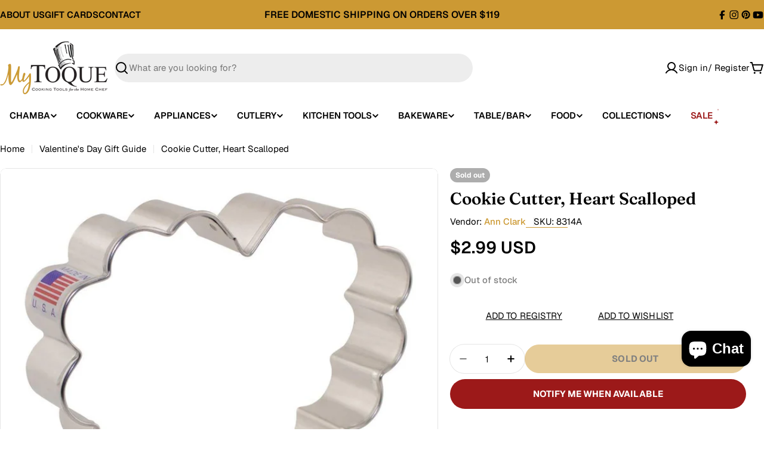

--- FILE ---
content_type: text/html; charset=utf-8
request_url: https://www.mytoque.com/collections/valentines/products/cc-heart-scalloped
body_size: 56811
content:

<!doctype html>
<html
  class="no-js"
  lang="en"
  
>
  <head>
 
<meta charset="utf-8">
    <meta http-equiv="X-UA-Compatible" content="IE=edge">
    <meta name="viewport" content="width=device-width,initial-scale=1">
    <meta name="theme-color" content="">
    <link rel="canonical" href="https://www.mytoque.com/products/cc-heart-scalloped">
    <link rel="preconnect" href="https://cdn.shopify.com" crossorigin>

      <!-- Google Tag Manager -->
      <script>(function(w,d,s,l,i){w[l]=w[l]||[];w[l].push({'gtm.start':
      new Date().getTime(),event:'gtm.js'});var f=d.getElementsByTagName(s)[0],
      j=d.createElement(s),dl=l!='dataLayer'?'&l='+l:'';j.async=true;j.src=
      'https://www.googletagmanager.com/gtm.js?id='+i+dl;f.parentNode.insertBefore(j,f);
      })(window,document,'script','dataLayer','GTM-KV6MN9Z9');</script>

      <!-- End Google Tag Manager --><link rel="icon" type="image/png" href="//www.mytoque.com/cdn/shop/files/My_Toque_Favicon_51f04c8b-80f9-4b64-892e-6057eb146223.jpg?crop=center&height=32&v=1739002586&width=32"><link rel="preconnect" href="https://fonts.shopifycdn.com" crossorigin><title>Cookie Cutter, Heart Scalloped &ndash; MyToque</title>

    
      <meta name="description" content="Give the gift of love and cookies, all in one!  Perfect for Valentine&#39;s Day, weddings, anniversaries or just because, this quality cookie cutter is certified food safe.  Can be used for cookie dough, fondant, pastry... or create fun shapes in sandwiches, cheese, fruit or Jello.  Made in the USA 4&quot; at widest point">
    


<meta property="og:site_name" content="MyToque">
<meta property="og:url" content="https://www.mytoque.com/products/cc-heart-scalloped">
<meta property="og:title" content="Cookie Cutter, Heart Scalloped">
<meta property="og:type" content="product">
<meta property="og:description" content="Give the gift of love and cookies, all in one!  Perfect for Valentine&#39;s Day, weddings, anniversaries or just because, this quality cookie cutter is certified food safe.  Can be used for cookie dough, fondant, pastry... or create fun shapes in sandwiches, cheese, fruit or Jello.  Made in the USA 4&quot; at widest point"><meta property="og:image" content="http://www.mytoque.com/cdn/shop/products/cookie-cutter-heart-scalloped-1110705869.jpg?v=1739445675">
  <meta property="og:image:secure_url" content="https://www.mytoque.com/cdn/shop/products/cookie-cutter-heart-scalloped-1110705869.jpg?v=1739445675">
  <meta property="og:image:width" content="1000">
  <meta property="og:image:height" content="1000"><meta property="og:price:amount" content="2.99">
  <meta property="og:price:currency" content="USD"><meta name="twitter:card" content="summary_large_image">
<meta name="twitter:title" content="Cookie Cutter, Heart Scalloped">
<meta name="twitter:description" content="Give the gift of love and cookies, all in one!  Perfect for Valentine&#39;s Day, weddings, anniversaries or just because, this quality cookie cutter is certified food safe.  Can be used for cookie dough, fondant, pastry... or create fun shapes in sandwiches, cheese, fruit or Jello.  Made in the USA 4&quot; at widest point">

<style data-shopify>
  @font-face {
  font-family: Geist;
  font-weight: 400;
  font-style: normal;
  font-display: swap;
  src: url("//www.mytoque.com/cdn/fonts/geist/geist_n4.6e27f20c83b0a07405328f98ff3b0be957c5d6d5.woff2") format("woff2"),
       url("//www.mytoque.com/cdn/fonts/geist/geist_n4.492f36219dd328eb9d6fa578986db9fe6d514f67.woff") format("woff");
}

  
  @font-face {
  font-family: Geist;
  font-weight: 500;
  font-style: normal;
  font-display: swap;
  src: url("//www.mytoque.com/cdn/fonts/geist/geist_n5.94fa89da1755608b366e51df60b72b900e50a5c1.woff2") format("woff2"),
       url("//www.mytoque.com/cdn/fonts/geist/geist_n5.534b61175b56b7696f09dc850ab14f4755fb8071.woff") format("woff");
}

  
  @font-face {
  font-family: Geist;
  font-weight: 700;
  font-style: normal;
  font-display: swap;
  src: url("//www.mytoque.com/cdn/fonts/geist/geist_n7.d1a55eaf394973a6f8fe773d87de2e2f51331d2a.woff2") format("woff2"),
       url("//www.mytoque.com/cdn/fonts/geist/geist_n7.69b158278bc5ac2dd4016704355834ad3509f9f6.woff") format("woff");
}

  
  @font-face {
  font-family: Fraunces;
  font-weight: 600;
  font-style: normal;
  font-display: swap;
  src: url("//www.mytoque.com/cdn/fonts/fraunces/fraunces_n6.69791a9f00600e5a1e56a6f64efc9d10a28b9c92.woff2") format("woff2"),
       url("//www.mytoque.com/cdn/fonts/fraunces/fraunces_n6.e87d336d46d99db17df56f1dc77d222effffa1f3.woff") format("woff");
}

  @font-face {
  font-family: Fraunces;
  font-weight: 600;
  font-style: italic;
  font-display: swap;
  src: url("//www.mytoque.com/cdn/fonts/fraunces/fraunces_i6.8862d206518ce141218adf4eaf0e5d478cbd024a.woff2") format("woff2"),
       url("//www.mytoque.com/cdn/fonts/fraunces/fraunces_i6.9bfc22b5389643d688185c0e419e96528513fc60.woff") format("woff");
}

  @font-face {
  font-family: Geist;
  font-weight: 600;
  font-style: normal;
  font-display: swap;
  src: url("//www.mytoque.com/cdn/fonts/geist/geist_n6.3f5f79f8722829dcc4ffd7c38b07b803ded204ec.woff2") format("woff2"),
       url("//www.mytoque.com/cdn/fonts/geist/geist_n6.01a09b2610875bfe4af6ce4c7121e612292a33d1.woff") format("woff");
}
@font-face {
  font-family: Geist;
  font-weight: 600;
  font-style: normal;
  font-display: swap;
  src: url("//www.mytoque.com/cdn/fonts/geist/geist_n6.3f5f79f8722829dcc4ffd7c38b07b803ded204ec.woff2") format("woff2"),
       url("//www.mytoque.com/cdn/fonts/geist/geist_n6.01a09b2610875bfe4af6ce4c7121e612292a33d1.woff") format("woff");
}
@font-face {
  font-family: Geist;
  font-weight: 600;
  font-style: normal;
  font-display: swap;
  src: url("//www.mytoque.com/cdn/fonts/geist/geist_n6.3f5f79f8722829dcc4ffd7c38b07b803ded204ec.woff2") format("woff2"),
       url("//www.mytoque.com/cdn/fonts/geist/geist_n6.01a09b2610875bfe4af6ce4c7121e612292a33d1.woff") format("woff");
}


  
    :root,
.color-scheme-1 {
      --color-background: 255,255,255;
      --color-secondary-background: 237,237,237;
      --color-primary: 156,25,25;
      --color-text-heading: 0,0,0;
      --color-foreground: 0,0,0;
      --color-subtext: 0,0,0;
      --color-subtext-alpha: 1.0;
      --color-border: 229,229,229;
      --color-border-alpha: 1.0;
      --color-button: 0,0,0;
      --color-button-text: 255,255,255;
      --color-secondary-button: 237,237,237;
      --color-secondary-button-border: 237,237,237;
      --color-secondary-button-text: 0,0,0;
      --color-button-before: ;
      --color-field: 237,237,237;
      --color-field-alpha: 1.0;
      --color-field-text: 0,0,0;
      --color-link: 0,0,0;
      --color-link-hover: 0,0,0;
      --color-product-price-sale: 156,25,25;
      --color-progress-bar: 156,25,25;
      --color-foreground-lighten-60: #666666;
      --color-foreground-lighten-40: #999999;
      --color-foreground-lighten-19: #cfcfcf;
--inputs-border-width: 0px;
        --inputs-search-border-width: 0px;}
    @media (min-width: 768px) {
      body .desktop-color-scheme-1 {
        --color-background: 255,255,255;
      --color-secondary-background: 237,237,237;
      --color-primary: 156,25,25;
      --color-text-heading: 0,0,0;
      --color-foreground: 0,0,0;
      --color-subtext: 0,0,0;
      --color-subtext-alpha: 1.0;
      --color-border: 229,229,229;
      --color-border-alpha: 1.0;
      --color-button: 0,0,0;
      --color-button-text: 255,255,255;
      --color-secondary-button: 237,237,237;
      --color-secondary-button-border: 237,237,237;
      --color-secondary-button-text: 0,0,0;
      --color-button-before: ;
      --color-field: 237,237,237;
      --color-field-alpha: 1.0;
      --color-field-text: 0,0,0;
      --color-link: 0,0,0;
      --color-link-hover: 0,0,0;
      --color-product-price-sale: 156,25,25;
      --color-progress-bar: 156,25,25;
      --color-foreground-lighten-60: #666666;
      --color-foreground-lighten-40: #999999;
      --color-foreground-lighten-19: #cfcfcf;
        color: rgb(var(--color-foreground));
        background-color: rgb(var(--color-background));
      }
    }
    @media (max-width: 767px) {
      body .mobile-color-scheme-1 {
        --color-background: 255,255,255;
      --color-secondary-background: 237,237,237;
      --color-primary: 156,25,25;
      --color-text-heading: 0,0,0;
      --color-foreground: 0,0,0;
      --color-subtext: 0,0,0;
      --color-subtext-alpha: 1.0;
      --color-border: 229,229,229;
      --color-border-alpha: 1.0;
      --color-button: 0,0,0;
      --color-button-text: 255,255,255;
      --color-secondary-button: 237,237,237;
      --color-secondary-button-border: 237,237,237;
      --color-secondary-button-text: 0,0,0;
      --color-button-before: ;
      --color-field: 237,237,237;
      --color-field-alpha: 1.0;
      --color-field-text: 0,0,0;
      --color-link: 0,0,0;
      --color-link-hover: 0,0,0;
      --color-product-price-sale: 156,25,25;
      --color-progress-bar: 156,25,25;
      --color-foreground-lighten-60: #666666;
      --color-foreground-lighten-40: #999999;
      --color-foreground-lighten-19: #cfcfcf;
        color: rgb(var(--color-foreground));
        background-color: rgb(var(--color-background));
      }
    }
  
    
.color-scheme-inverse {
      --color-background: 78,75,89;
      --color-secondary-background: 78,75,89;
      --color-primary: 196,48,28;
      --color-text-heading: 255,255,255;
      --color-foreground: 255,255,255;
      --color-subtext: 255,255,255;
      --color-subtext-alpha: 1.0;
      --color-border: 255,255,255;
      --color-border-alpha: 1.0;
      --color-button: 255,255,255;
      --color-button-text: 0,0,0;
      --color-secondary-button: 255,255,255;
      --color-secondary-button-border: 230,230,230;
      --color-secondary-button-text: 0,0,0;
      --color-button-before: ;
      --color-field: 255,255,255;
      --color-field-alpha: 1.0;
      --color-field-text: 0,0,0;
      --color-link: 255,255,255;
      --color-link-hover: 255,255,255;
      --color-product-price-sale: 196,48,28;
      --color-progress-bar: 156,25,25;
      --color-foreground-lighten-60: #b8b7bd;
      --color-foreground-lighten-40: #95939b;
      --color-foreground-lighten-19: #706d79;
--inputs-border-width: 0px;
        --inputs-search-border-width: 0px;}
    @media (min-width: 768px) {
      body .desktop-color-scheme-inverse {
        --color-background: 78,75,89;
      --color-secondary-background: 78,75,89;
      --color-primary: 196,48,28;
      --color-text-heading: 255,255,255;
      --color-foreground: 255,255,255;
      --color-subtext: 255,255,255;
      --color-subtext-alpha: 1.0;
      --color-border: 255,255,255;
      --color-border-alpha: 1.0;
      --color-button: 255,255,255;
      --color-button-text: 0,0,0;
      --color-secondary-button: 255,255,255;
      --color-secondary-button-border: 230,230,230;
      --color-secondary-button-text: 0,0,0;
      --color-button-before: ;
      --color-field: 255,255,255;
      --color-field-alpha: 1.0;
      --color-field-text: 0,0,0;
      --color-link: 255,255,255;
      --color-link-hover: 255,255,255;
      --color-product-price-sale: 196,48,28;
      --color-progress-bar: 156,25,25;
      --color-foreground-lighten-60: #b8b7bd;
      --color-foreground-lighten-40: #95939b;
      --color-foreground-lighten-19: #706d79;
        color: rgb(var(--color-foreground));
        background-color: rgb(var(--color-background));
      }
    }
    @media (max-width: 767px) {
      body .mobile-color-scheme-inverse {
        --color-background: 78,75,89;
      --color-secondary-background: 78,75,89;
      --color-primary: 196,48,28;
      --color-text-heading: 255,255,255;
      --color-foreground: 255,255,255;
      --color-subtext: 255,255,255;
      --color-subtext-alpha: 1.0;
      --color-border: 255,255,255;
      --color-border-alpha: 1.0;
      --color-button: 255,255,255;
      --color-button-text: 0,0,0;
      --color-secondary-button: 255,255,255;
      --color-secondary-button-border: 230,230,230;
      --color-secondary-button-text: 0,0,0;
      --color-button-before: ;
      --color-field: 255,255,255;
      --color-field-alpha: 1.0;
      --color-field-text: 0,0,0;
      --color-link: 255,255,255;
      --color-link-hover: 255,255,255;
      --color-product-price-sale: 196,48,28;
      --color-progress-bar: 156,25,25;
      --color-foreground-lighten-60: #b8b7bd;
      --color-foreground-lighten-40: #95939b;
      --color-foreground-lighten-19: #706d79;
        color: rgb(var(--color-foreground));
        background-color: rgb(var(--color-background));
      }
    }
  
    
.color-scheme-info {
      --color-background: 255,255,255;
      --color-secondary-background: 255,255,255;
      --color-primary: 156,25,25;
      --color-text-heading: 0,0,0;
      --color-foreground: 0,0,0;
      --color-subtext: 0,0,0;
      --color-subtext-alpha: 1.0;
      --color-border: 229,229,229;
      --color-border-alpha: 1.0;
      --color-button: 204,153,51;
      --color-button-text: 0,0,0;
      --color-secondary-button: 237,237,237;
      --color-secondary-button-border: 237,237,237;
      --color-secondary-button-text: 0,0,0;
      --color-button-before: ;
      --color-field: 245,245,245;
      --color-field-alpha: 1.0;
      --color-field-text: 0,0,0;
      --color-link: 0,0,0;
      --color-link-hover: 0,0,0;
      --color-product-price-sale: 156,25,25;
      --color-progress-bar: 156,25,25;
      --color-foreground-lighten-60: #666666;
      --color-foreground-lighten-40: #999999;
      --color-foreground-lighten-19: #cfcfcf;
--inputs-border-width: 0px;
        --inputs-search-border-width: 0px;}
    @media (min-width: 768px) {
      body .desktop-color-scheme-info {
        --color-background: 255,255,255;
      --color-secondary-background: 255,255,255;
      --color-primary: 156,25,25;
      --color-text-heading: 0,0,0;
      --color-foreground: 0,0,0;
      --color-subtext: 0,0,0;
      --color-subtext-alpha: 1.0;
      --color-border: 229,229,229;
      --color-border-alpha: 1.0;
      --color-button: 204,153,51;
      --color-button-text: 0,0,0;
      --color-secondary-button: 237,237,237;
      --color-secondary-button-border: 237,237,237;
      --color-secondary-button-text: 0,0,0;
      --color-button-before: ;
      --color-field: 245,245,245;
      --color-field-alpha: 1.0;
      --color-field-text: 0,0,0;
      --color-link: 0,0,0;
      --color-link-hover: 0,0,0;
      --color-product-price-sale: 156,25,25;
      --color-progress-bar: 156,25,25;
      --color-foreground-lighten-60: #666666;
      --color-foreground-lighten-40: #999999;
      --color-foreground-lighten-19: #cfcfcf;
        color: rgb(var(--color-foreground));
        background-color: rgb(var(--color-background));
      }
    }
    @media (max-width: 767px) {
      body .mobile-color-scheme-info {
        --color-background: 255,255,255;
      --color-secondary-background: 255,255,255;
      --color-primary: 156,25,25;
      --color-text-heading: 0,0,0;
      --color-foreground: 0,0,0;
      --color-subtext: 0,0,0;
      --color-subtext-alpha: 1.0;
      --color-border: 229,229,229;
      --color-border-alpha: 1.0;
      --color-button: 204,153,51;
      --color-button-text: 0,0,0;
      --color-secondary-button: 237,237,237;
      --color-secondary-button-border: 237,237,237;
      --color-secondary-button-text: 0,0,0;
      --color-button-before: ;
      --color-field: 245,245,245;
      --color-field-alpha: 1.0;
      --color-field-text: 0,0,0;
      --color-link: 0,0,0;
      --color-link-hover: 0,0,0;
      --color-product-price-sale: 156,25,25;
      --color-progress-bar: 156,25,25;
      --color-foreground-lighten-60: #666666;
      --color-foreground-lighten-40: #999999;
      --color-foreground-lighten-19: #cfcfcf;
        color: rgb(var(--color-foreground));
        background-color: rgb(var(--color-background));
      }
    }
  
    
.color-scheme-2 {
      --color-background: 204,153,51;
      --color-secondary-background: 245,245,245;
      --color-primary: 196,48,28;
      --color-text-heading: 255,255,255;
      --color-foreground: 255,255,255;
      --color-subtext: 255,255,255;
      --color-subtext-alpha: 1.0;
      --color-border: 229,229,229;
      --color-border-alpha: 1.0;
      --color-button: 255,255,255;
      --color-button-text: 0,0,0;
      --color-secondary-button: 255,255,255;
      --color-secondary-button-border: 255,255,255;
      --color-secondary-button-text: 0,0,0;
      --color-button-before: ;
      --color-field: 245,245,245;
      --color-field-alpha: 1.0;
      --color-field-text: 0,0,0;
      --color-link: 255,255,255;
      --color-link-hover: 255,255,255;
      --color-product-price-sale: 196,48,28;
      --color-progress-bar: 156,25,25;
      --color-foreground-lighten-60: #ebd6ad;
      --color-foreground-lighten-40: #e0c285;
      --color-foreground-lighten-19: #d6ac5a;
--inputs-border-width: 0px;
        --inputs-search-border-width: 0px;}
    @media (min-width: 768px) {
      body .desktop-color-scheme-2 {
        --color-background: 204,153,51;
      --color-secondary-background: 245,245,245;
      --color-primary: 196,48,28;
      --color-text-heading: 255,255,255;
      --color-foreground: 255,255,255;
      --color-subtext: 255,255,255;
      --color-subtext-alpha: 1.0;
      --color-border: 229,229,229;
      --color-border-alpha: 1.0;
      --color-button: 255,255,255;
      --color-button-text: 0,0,0;
      --color-secondary-button: 255,255,255;
      --color-secondary-button-border: 255,255,255;
      --color-secondary-button-text: 0,0,0;
      --color-button-before: ;
      --color-field: 245,245,245;
      --color-field-alpha: 1.0;
      --color-field-text: 0,0,0;
      --color-link: 255,255,255;
      --color-link-hover: 255,255,255;
      --color-product-price-sale: 196,48,28;
      --color-progress-bar: 156,25,25;
      --color-foreground-lighten-60: #ebd6ad;
      --color-foreground-lighten-40: #e0c285;
      --color-foreground-lighten-19: #d6ac5a;
        color: rgb(var(--color-foreground));
        background-color: rgb(var(--color-background));
      }
    }
    @media (max-width: 767px) {
      body .mobile-color-scheme-2 {
        --color-background: 204,153,51;
      --color-secondary-background: 245,245,245;
      --color-primary: 196,48,28;
      --color-text-heading: 255,255,255;
      --color-foreground: 255,255,255;
      --color-subtext: 255,255,255;
      --color-subtext-alpha: 1.0;
      --color-border: 229,229,229;
      --color-border-alpha: 1.0;
      --color-button: 255,255,255;
      --color-button-text: 0,0,0;
      --color-secondary-button: 255,255,255;
      --color-secondary-button-border: 255,255,255;
      --color-secondary-button-text: 0,0,0;
      --color-button-before: ;
      --color-field: 245,245,245;
      --color-field-alpha: 1.0;
      --color-field-text: 0,0,0;
      --color-link: 255,255,255;
      --color-link-hover: 255,255,255;
      --color-product-price-sale: 196,48,28;
      --color-progress-bar: 156,25,25;
      --color-foreground-lighten-60: #ebd6ad;
      --color-foreground-lighten-40: #e0c285;
      --color-foreground-lighten-19: #d6ac5a;
        color: rgb(var(--color-foreground));
        background-color: rgb(var(--color-background));
      }
    }
  
    
.color-scheme-3 {
      --color-background: 204,153,51;
      --color-secondary-background: 204,153,51;
      --color-primary: 196,48,28;
      --color-text-heading: 0,0,0;
      --color-foreground: 0,0,0;
      --color-subtext: 102,102,102;
      --color-subtext-alpha: 1.0;
      --color-border: 247,247,247;
      --color-border-alpha: 1.0;
      --color-button: 0,0,0;
      --color-button-text: 255,255,255;
      --color-secondary-button: 0,0,0;
      --color-secondary-button-border: 0,0,0;
      --color-secondary-button-text: 255,255,255;
      --color-button-before: ;
      --color-field: 255,255,255;
      --color-field-alpha: 1.0;
      --color-field-text: 0,0,0;
      --color-link: 0,0,0;
      --color-link-hover: 0,0,0;
      --color-product-price-sale: 196,48,28;
      --color-progress-bar: 13,135,86;
      --color-foreground-lighten-60: #523d14;
      --color-foreground-lighten-40: #7a5c1f;
      --color-foreground-lighten-19: #a57c29;
--inputs-border-width: 0px;
        --inputs-search-border-width: 0px;}
    @media (min-width: 768px) {
      body .desktop-color-scheme-3 {
        --color-background: 204,153,51;
      --color-secondary-background: 204,153,51;
      --color-primary: 196,48,28;
      --color-text-heading: 0,0,0;
      --color-foreground: 0,0,0;
      --color-subtext: 102,102,102;
      --color-subtext-alpha: 1.0;
      --color-border: 247,247,247;
      --color-border-alpha: 1.0;
      --color-button: 0,0,0;
      --color-button-text: 255,255,255;
      --color-secondary-button: 0,0,0;
      --color-secondary-button-border: 0,0,0;
      --color-secondary-button-text: 255,255,255;
      --color-button-before: ;
      --color-field: 255,255,255;
      --color-field-alpha: 1.0;
      --color-field-text: 0,0,0;
      --color-link: 0,0,0;
      --color-link-hover: 0,0,0;
      --color-product-price-sale: 196,48,28;
      --color-progress-bar: 13,135,86;
      --color-foreground-lighten-60: #523d14;
      --color-foreground-lighten-40: #7a5c1f;
      --color-foreground-lighten-19: #a57c29;
        color: rgb(var(--color-foreground));
        background-color: rgb(var(--color-background));
      }
    }
    @media (max-width: 767px) {
      body .mobile-color-scheme-3 {
        --color-background: 204,153,51;
      --color-secondary-background: 204,153,51;
      --color-primary: 196,48,28;
      --color-text-heading: 0,0,0;
      --color-foreground: 0,0,0;
      --color-subtext: 102,102,102;
      --color-subtext-alpha: 1.0;
      --color-border: 247,247,247;
      --color-border-alpha: 1.0;
      --color-button: 0,0,0;
      --color-button-text: 255,255,255;
      --color-secondary-button: 0,0,0;
      --color-secondary-button-border: 0,0,0;
      --color-secondary-button-text: 255,255,255;
      --color-button-before: ;
      --color-field: 255,255,255;
      --color-field-alpha: 1.0;
      --color-field-text: 0,0,0;
      --color-link: 0,0,0;
      --color-link-hover: 0,0,0;
      --color-product-price-sale: 196,48,28;
      --color-progress-bar: 13,135,86;
      --color-foreground-lighten-60: #523d14;
      --color-foreground-lighten-40: #7a5c1f;
      --color-foreground-lighten-19: #a57c29;
        color: rgb(var(--color-foreground));
        background-color: rgb(var(--color-background));
      }
    }
  
    
.color-scheme-4 {
      --color-background: 250,243,224;
      --color-secondary-background: 247,247,247;
      --color-primary: 196,48,28;
      --color-text-heading: 0,0,0;
      --color-foreground: 0,0,0;
      --color-subtext: 0,0,0;
      --color-subtext-alpha: 1.0;
      --color-border: 230,230,230;
      --color-border-alpha: 1.0;
      --color-button: 0,0,0;
      --color-button-text: 255,255,255;
      --color-secondary-button: 233,233,233;
      --color-secondary-button-border: 233,233,233;
      --color-secondary-button-text: 0,0,0;
      --color-button-before: ;
      --color-field: 245,245,245;
      --color-field-alpha: 1.0;
      --color-field-text: 0,0,0;
      --color-link: 0,0,0;
      --color-link-hover: 0,0,0;
      --color-product-price-sale: 196,48,28;
      --color-progress-bar: 13,135,86;
      --color-foreground-lighten-60: #64615a;
      --color-foreground-lighten-40: #969286;
      --color-foreground-lighten-19: #cbc5b5;
--inputs-border-width: 0px;
        --inputs-search-border-width: 0px;}
    @media (min-width: 768px) {
      body .desktop-color-scheme-4 {
        --color-background: 250,243,224;
      --color-secondary-background: 247,247,247;
      --color-primary: 196,48,28;
      --color-text-heading: 0,0,0;
      --color-foreground: 0,0,0;
      --color-subtext: 0,0,0;
      --color-subtext-alpha: 1.0;
      --color-border: 230,230,230;
      --color-border-alpha: 1.0;
      --color-button: 0,0,0;
      --color-button-text: 255,255,255;
      --color-secondary-button: 233,233,233;
      --color-secondary-button-border: 233,233,233;
      --color-secondary-button-text: 0,0,0;
      --color-button-before: ;
      --color-field: 245,245,245;
      --color-field-alpha: 1.0;
      --color-field-text: 0,0,0;
      --color-link: 0,0,0;
      --color-link-hover: 0,0,0;
      --color-product-price-sale: 196,48,28;
      --color-progress-bar: 13,135,86;
      --color-foreground-lighten-60: #64615a;
      --color-foreground-lighten-40: #969286;
      --color-foreground-lighten-19: #cbc5b5;
        color: rgb(var(--color-foreground));
        background-color: rgb(var(--color-background));
      }
    }
    @media (max-width: 767px) {
      body .mobile-color-scheme-4 {
        --color-background: 250,243,224;
      --color-secondary-background: 247,247,247;
      --color-primary: 196,48,28;
      --color-text-heading: 0,0,0;
      --color-foreground: 0,0,0;
      --color-subtext: 0,0,0;
      --color-subtext-alpha: 1.0;
      --color-border: 230,230,230;
      --color-border-alpha: 1.0;
      --color-button: 0,0,0;
      --color-button-text: 255,255,255;
      --color-secondary-button: 233,233,233;
      --color-secondary-button-border: 233,233,233;
      --color-secondary-button-text: 0,0,0;
      --color-button-before: ;
      --color-field: 245,245,245;
      --color-field-alpha: 1.0;
      --color-field-text: 0,0,0;
      --color-link: 0,0,0;
      --color-link-hover: 0,0,0;
      --color-product-price-sale: 196,48,28;
      --color-progress-bar: 13,135,86;
      --color-foreground-lighten-60: #64615a;
      --color-foreground-lighten-40: #969286;
      --color-foreground-lighten-19: #cbc5b5;
        color: rgb(var(--color-foreground));
        background-color: rgb(var(--color-background));
      }
    }
  
    
.color-scheme-6 {
      --color-background: 255,255,255;
      --color-secondary-background: 243,238,234;
      --color-primary: 196,48,28;
      --color-text-heading: 255,255,255;
      --color-foreground: 255,255,255;
      --color-subtext: 102,102,102;
      --color-subtext-alpha: 1.0;
      --color-border: 198,191,177;
      --color-border-alpha: 1.0;
      --color-button: 204,153,51;
      --color-button-text: 255,255,255;
      --color-secondary-button: 255,255,255;
      --color-secondary-button-border: 230,230,230;
      --color-secondary-button-text: 0,0,0;
      --color-button-before: ;
      --color-field: 255,255,255;
      --color-field-alpha: 1.0;
      --color-field-text: 0,0,0;
      --color-link: 255,255,255;
      --color-link-hover: 255,255,255;
      --color-product-price-sale: 196,48,28;
      --color-progress-bar: 13,135,86;
      --color-foreground-lighten-60: #ffffff;
      --color-foreground-lighten-40: #ffffff;
      --color-foreground-lighten-19: #ffffff;
--inputs-border-width: 1px;
        --inputs-search-border-width: 2px;}
    @media (min-width: 768px) {
      body .desktop-color-scheme-6 {
        --color-background: 255,255,255;
      --color-secondary-background: 243,238,234;
      --color-primary: 196,48,28;
      --color-text-heading: 255,255,255;
      --color-foreground: 255,255,255;
      --color-subtext: 102,102,102;
      --color-subtext-alpha: 1.0;
      --color-border: 198,191,177;
      --color-border-alpha: 1.0;
      --color-button: 204,153,51;
      --color-button-text: 255,255,255;
      --color-secondary-button: 255,255,255;
      --color-secondary-button-border: 230,230,230;
      --color-secondary-button-text: 0,0,0;
      --color-button-before: ;
      --color-field: 255,255,255;
      --color-field-alpha: 1.0;
      --color-field-text: 0,0,0;
      --color-link: 255,255,255;
      --color-link-hover: 255,255,255;
      --color-product-price-sale: 196,48,28;
      --color-progress-bar: 13,135,86;
      --color-foreground-lighten-60: #ffffff;
      --color-foreground-lighten-40: #ffffff;
      --color-foreground-lighten-19: #ffffff;
        color: rgb(var(--color-foreground));
        background-color: rgb(var(--color-background));
      }
    }
    @media (max-width: 767px) {
      body .mobile-color-scheme-6 {
        --color-background: 255,255,255;
      --color-secondary-background: 243,238,234;
      --color-primary: 196,48,28;
      --color-text-heading: 255,255,255;
      --color-foreground: 255,255,255;
      --color-subtext: 102,102,102;
      --color-subtext-alpha: 1.0;
      --color-border: 198,191,177;
      --color-border-alpha: 1.0;
      --color-button: 204,153,51;
      --color-button-text: 255,255,255;
      --color-secondary-button: 255,255,255;
      --color-secondary-button-border: 230,230,230;
      --color-secondary-button-text: 0,0,0;
      --color-button-before: ;
      --color-field: 255,255,255;
      --color-field-alpha: 1.0;
      --color-field-text: 0,0,0;
      --color-link: 255,255,255;
      --color-link-hover: 255,255,255;
      --color-product-price-sale: 196,48,28;
      --color-progress-bar: 13,135,86;
      --color-foreground-lighten-60: #ffffff;
      --color-foreground-lighten-40: #ffffff;
      --color-foreground-lighten-19: #ffffff;
        color: rgb(var(--color-foreground));
        background-color: rgb(var(--color-background));
      }
    }
  
    
.color-scheme-7 {
      --color-background: 219,225,255;
      --color-secondary-background: 233,233,233;
      --color-primary: 196,48,28;
      --color-text-heading: 0,0,0;
      --color-foreground: 0,0,0;
      --color-subtext: 102,102,102;
      --color-subtext-alpha: 1.0;
      --color-border: 230,230,230;
      --color-border-alpha: 1.0;
      --color-button: 0,0,0;
      --color-button-text: 255,255,255;
      --color-secondary-button: 233,233,233;
      --color-secondary-button-border: 233,233,233;
      --color-secondary-button-text: 0,0,0;
      --color-button-before: ;
      --color-field: 245,245,245;
      --color-field-alpha: 1.0;
      --color-field-text: 0,0,0;
      --color-link: 0,0,0;
      --color-link-hover: 0,0,0;
      --color-product-price-sale: 196,48,28;
      --color-progress-bar: 13,135,86;
      --color-foreground-lighten-60: #585a66;
      --color-foreground-lighten-40: #838799;
      --color-foreground-lighten-19: #b1b6cf;
--inputs-border-width: 0px;
        --inputs-search-border-width: 0px;}
    @media (min-width: 768px) {
      body .desktop-color-scheme-7 {
        --color-background: 219,225,255;
      --color-secondary-background: 233,233,233;
      --color-primary: 196,48,28;
      --color-text-heading: 0,0,0;
      --color-foreground: 0,0,0;
      --color-subtext: 102,102,102;
      --color-subtext-alpha: 1.0;
      --color-border: 230,230,230;
      --color-border-alpha: 1.0;
      --color-button: 0,0,0;
      --color-button-text: 255,255,255;
      --color-secondary-button: 233,233,233;
      --color-secondary-button-border: 233,233,233;
      --color-secondary-button-text: 0,0,0;
      --color-button-before: ;
      --color-field: 245,245,245;
      --color-field-alpha: 1.0;
      --color-field-text: 0,0,0;
      --color-link: 0,0,0;
      --color-link-hover: 0,0,0;
      --color-product-price-sale: 196,48,28;
      --color-progress-bar: 13,135,86;
      --color-foreground-lighten-60: #585a66;
      --color-foreground-lighten-40: #838799;
      --color-foreground-lighten-19: #b1b6cf;
        color: rgb(var(--color-foreground));
        background-color: rgb(var(--color-background));
      }
    }
    @media (max-width: 767px) {
      body .mobile-color-scheme-7 {
        --color-background: 219,225,255;
      --color-secondary-background: 233,233,233;
      --color-primary: 196,48,28;
      --color-text-heading: 0,0,0;
      --color-foreground: 0,0,0;
      --color-subtext: 102,102,102;
      --color-subtext-alpha: 1.0;
      --color-border: 230,230,230;
      --color-border-alpha: 1.0;
      --color-button: 0,0,0;
      --color-button-text: 255,255,255;
      --color-secondary-button: 233,233,233;
      --color-secondary-button-border: 233,233,233;
      --color-secondary-button-text: 0,0,0;
      --color-button-before: ;
      --color-field: 245,245,245;
      --color-field-alpha: 1.0;
      --color-field-text: 0,0,0;
      --color-link: 0,0,0;
      --color-link-hover: 0,0,0;
      --color-product-price-sale: 196,48,28;
      --color-progress-bar: 13,135,86;
      --color-foreground-lighten-60: #585a66;
      --color-foreground-lighten-40: #838799;
      --color-foreground-lighten-19: #b1b6cf;
        color: rgb(var(--color-foreground));
        background-color: rgb(var(--color-background));
      }
    }
  
    
.color-scheme-8 {
      --color-background: 45,43,53;
      --color-secondary-background: 45,43,53;
      --color-primary: 196,48,28;
      --color-text-heading: 255,255,255;
      --color-foreground: 255,255,255;
      --color-subtext: 255,255,255;
      --color-subtext-alpha: 1.0;
      --color-border: 230,230,230;
      --color-border-alpha: 1.0;
      --color-button: 255,255,255;
      --color-button-text: 0,0,0;
      --color-secondary-button: 196,48,28;
      --color-secondary-button-border: 255,255,255;
      --color-secondary-button-text: 255,255,255;
      --color-button-before: ;
      --color-field: 245,245,245;
      --color-field-alpha: 1.0;
      --color-field-text: 0,0,0;
      --color-link: 255,255,255;
      --color-link-hover: 255,255,255;
      --color-product-price-sale: 196,48,28;
      --color-progress-bar: 13,135,86;
      --color-foreground-lighten-60: #abaaae;
      --color-foreground-lighten-40: #818086;
      --color-foreground-lighten-19: #55535b;
--inputs-border-width: 0px;
        --inputs-search-border-width: 0px;}
    @media (min-width: 768px) {
      body .desktop-color-scheme-8 {
        --color-background: 45,43,53;
      --color-secondary-background: 45,43,53;
      --color-primary: 196,48,28;
      --color-text-heading: 255,255,255;
      --color-foreground: 255,255,255;
      --color-subtext: 255,255,255;
      --color-subtext-alpha: 1.0;
      --color-border: 230,230,230;
      --color-border-alpha: 1.0;
      --color-button: 255,255,255;
      --color-button-text: 0,0,0;
      --color-secondary-button: 196,48,28;
      --color-secondary-button-border: 255,255,255;
      --color-secondary-button-text: 255,255,255;
      --color-button-before: ;
      --color-field: 245,245,245;
      --color-field-alpha: 1.0;
      --color-field-text: 0,0,0;
      --color-link: 255,255,255;
      --color-link-hover: 255,255,255;
      --color-product-price-sale: 196,48,28;
      --color-progress-bar: 13,135,86;
      --color-foreground-lighten-60: #abaaae;
      --color-foreground-lighten-40: #818086;
      --color-foreground-lighten-19: #55535b;
        color: rgb(var(--color-foreground));
        background-color: rgb(var(--color-background));
      }
    }
    @media (max-width: 767px) {
      body .mobile-color-scheme-8 {
        --color-background: 45,43,53;
      --color-secondary-background: 45,43,53;
      --color-primary: 196,48,28;
      --color-text-heading: 255,255,255;
      --color-foreground: 255,255,255;
      --color-subtext: 255,255,255;
      --color-subtext-alpha: 1.0;
      --color-border: 230,230,230;
      --color-border-alpha: 1.0;
      --color-button: 255,255,255;
      --color-button-text: 0,0,0;
      --color-secondary-button: 196,48,28;
      --color-secondary-button-border: 255,255,255;
      --color-secondary-button-text: 255,255,255;
      --color-button-before: ;
      --color-field: 245,245,245;
      --color-field-alpha: 1.0;
      --color-field-text: 0,0,0;
      --color-link: 255,255,255;
      --color-link-hover: 255,255,255;
      --color-product-price-sale: 196,48,28;
      --color-progress-bar: 13,135,86;
      --color-foreground-lighten-60: #abaaae;
      --color-foreground-lighten-40: #818086;
      --color-foreground-lighten-19: #55535b;
        color: rgb(var(--color-foreground));
        background-color: rgb(var(--color-background));
      }
    }
  
    
.color-scheme-9 {
      --color-background: 255,255,255;
      --color-secondary-background: 237,237,237;
      --color-primary: 196,48,28;
      --color-text-heading: 0,0,0;
      --color-foreground: 0,0,0;
      --color-subtext: 102,102,102;
      --color-subtext-alpha: 1.0;
      --color-border: 229,229,229;
      --color-border-alpha: 1.0;
      --color-button: 244,246,145;
      --color-button-text: 0,0,0;
      --color-secondary-button: 237,237,237;
      --color-secondary-button-border: 237,237,237;
      --color-secondary-button-text: 0,0,0;
      --color-button-before: ;
      --color-field: 237,237,237;
      --color-field-alpha: 1.0;
      --color-field-text: 0,0,0;
      --color-link: 0,0,0;
      --color-link-hover: 0,0,0;
      --color-product-price-sale: 196,48,28;
      --color-progress-bar: 13,135,86;
      --color-foreground-lighten-60: #666666;
      --color-foreground-lighten-40: #999999;
      --color-foreground-lighten-19: #cfcfcf;
--inputs-border-width: 0px;
        --inputs-search-border-width: 0px;}
    @media (min-width: 768px) {
      body .desktop-color-scheme-9 {
        --color-background: 255,255,255;
      --color-secondary-background: 237,237,237;
      --color-primary: 196,48,28;
      --color-text-heading: 0,0,0;
      --color-foreground: 0,0,0;
      --color-subtext: 102,102,102;
      --color-subtext-alpha: 1.0;
      --color-border: 229,229,229;
      --color-border-alpha: 1.0;
      --color-button: 244,246,145;
      --color-button-text: 0,0,0;
      --color-secondary-button: 237,237,237;
      --color-secondary-button-border: 237,237,237;
      --color-secondary-button-text: 0,0,0;
      --color-button-before: ;
      --color-field: 237,237,237;
      --color-field-alpha: 1.0;
      --color-field-text: 0,0,0;
      --color-link: 0,0,0;
      --color-link-hover: 0,0,0;
      --color-product-price-sale: 196,48,28;
      --color-progress-bar: 13,135,86;
      --color-foreground-lighten-60: #666666;
      --color-foreground-lighten-40: #999999;
      --color-foreground-lighten-19: #cfcfcf;
        color: rgb(var(--color-foreground));
        background-color: rgb(var(--color-background));
      }
    }
    @media (max-width: 767px) {
      body .mobile-color-scheme-9 {
        --color-background: 255,255,255;
      --color-secondary-background: 237,237,237;
      --color-primary: 196,48,28;
      --color-text-heading: 0,0,0;
      --color-foreground: 0,0,0;
      --color-subtext: 102,102,102;
      --color-subtext-alpha: 1.0;
      --color-border: 229,229,229;
      --color-border-alpha: 1.0;
      --color-button: 244,246,145;
      --color-button-text: 0,0,0;
      --color-secondary-button: 237,237,237;
      --color-secondary-button-border: 237,237,237;
      --color-secondary-button-text: 0,0,0;
      --color-button-before: ;
      --color-field: 237,237,237;
      --color-field-alpha: 1.0;
      --color-field-text: 0,0,0;
      --color-link: 0,0,0;
      --color-link-hover: 0,0,0;
      --color-product-price-sale: 196,48,28;
      --color-progress-bar: 13,135,86;
      --color-foreground-lighten-60: #666666;
      --color-foreground-lighten-40: #999999;
      --color-foreground-lighten-19: #cfcfcf;
        color: rgb(var(--color-foreground));
        background-color: rgb(var(--color-background));
      }
    }
  
    
.color-scheme-10 {
      --color-background: 246,246,246;
      --color-secondary-background: 237,237,237;
      --color-primary: 196,48,28;
      --color-text-heading: 0,0,0;
      --color-foreground: 0,0,0;
      --color-subtext: 102,102,102;
      --color-subtext-alpha: 1.0;
      --color-border: 229,229,229;
      --color-border-alpha: 1.0;
      --color-button: 0,0,0;
      --color-button-text: 255,255,255;
      --color-secondary-button: 237,237,237;
      --color-secondary-button-border: 237,237,237;
      --color-secondary-button-text: 0,0,0;
      --color-button-before: ;
      --color-field: 237,237,237;
      --color-field-alpha: 1.0;
      --color-field-text: 0,0,0;
      --color-link: 0,0,0;
      --color-link-hover: 0,0,0;
      --color-product-price-sale: 196,48,28;
      --color-progress-bar: 13,135,86;
      --color-foreground-lighten-60: #626262;
      --color-foreground-lighten-40: #949494;
      --color-foreground-lighten-19: #c7c7c7;
--inputs-border-width: 0px;
        --inputs-search-border-width: 0px;}
    @media (min-width: 768px) {
      body .desktop-color-scheme-10 {
        --color-background: 246,246,246;
      --color-secondary-background: 237,237,237;
      --color-primary: 196,48,28;
      --color-text-heading: 0,0,0;
      --color-foreground: 0,0,0;
      --color-subtext: 102,102,102;
      --color-subtext-alpha: 1.0;
      --color-border: 229,229,229;
      --color-border-alpha: 1.0;
      --color-button: 0,0,0;
      --color-button-text: 255,255,255;
      --color-secondary-button: 237,237,237;
      --color-secondary-button-border: 237,237,237;
      --color-secondary-button-text: 0,0,0;
      --color-button-before: ;
      --color-field: 237,237,237;
      --color-field-alpha: 1.0;
      --color-field-text: 0,0,0;
      --color-link: 0,0,0;
      --color-link-hover: 0,0,0;
      --color-product-price-sale: 196,48,28;
      --color-progress-bar: 13,135,86;
      --color-foreground-lighten-60: #626262;
      --color-foreground-lighten-40: #949494;
      --color-foreground-lighten-19: #c7c7c7;
        color: rgb(var(--color-foreground));
        background-color: rgb(var(--color-background));
      }
    }
    @media (max-width: 767px) {
      body .mobile-color-scheme-10 {
        --color-background: 246,246,246;
      --color-secondary-background: 237,237,237;
      --color-primary: 196,48,28;
      --color-text-heading: 0,0,0;
      --color-foreground: 0,0,0;
      --color-subtext: 102,102,102;
      --color-subtext-alpha: 1.0;
      --color-border: 229,229,229;
      --color-border-alpha: 1.0;
      --color-button: 0,0,0;
      --color-button-text: 255,255,255;
      --color-secondary-button: 237,237,237;
      --color-secondary-button-border: 237,237,237;
      --color-secondary-button-text: 0,0,0;
      --color-button-before: ;
      --color-field: 237,237,237;
      --color-field-alpha: 1.0;
      --color-field-text: 0,0,0;
      --color-link: 0,0,0;
      --color-link-hover: 0,0,0;
      --color-product-price-sale: 196,48,28;
      --color-progress-bar: 13,135,86;
      --color-foreground-lighten-60: #626262;
      --color-foreground-lighten-40: #949494;
      --color-foreground-lighten-19: #c7c7c7;
        color: rgb(var(--color-foreground));
        background-color: rgb(var(--color-background));
      }
    }
  
    
.color-scheme-11 {
      --color-background: 246,246,246;
      --color-secondary-background: 237,237,237;
      --color-primary: 196,48,28;
      --color-text-heading: 7,40,53;
      --color-foreground: 7,40,53;
      --color-subtext: 81,105,113;
      --color-subtext-alpha: 1.0;
      --color-border: 81,105,113;
      --color-border-alpha: 1.0;
      --color-button: 7,40,53;
      --color-button-text: 255,255,255;
      --color-secondary-button: 237,237,237;
      --color-secondary-button-border: 237,237,237;
      --color-secondary-button-text: 7,40,53;
      --color-button-before: ;
      --color-field: 255,255,255;
      --color-field-alpha: 1.0;
      --color-field-text: 7,40,53;
      --color-link: 7,40,53;
      --color-link-hover: 7,40,53;
      --color-product-price-sale: 196,48,28;
      --color-progress-bar: 13,135,86;
      --color-foreground-lighten-60: #677a82;
      --color-foreground-lighten-40: #96a4a9;
      --color-foreground-lighten-19: #c9cfd1;
--inputs-border-width: 0px;
        --inputs-search-border-width: 0px;}
    @media (min-width: 768px) {
      body .desktop-color-scheme-11 {
        --color-background: 246,246,246;
      --color-secondary-background: 237,237,237;
      --color-primary: 196,48,28;
      --color-text-heading: 7,40,53;
      --color-foreground: 7,40,53;
      --color-subtext: 81,105,113;
      --color-subtext-alpha: 1.0;
      --color-border: 81,105,113;
      --color-border-alpha: 1.0;
      --color-button: 7,40,53;
      --color-button-text: 255,255,255;
      --color-secondary-button: 237,237,237;
      --color-secondary-button-border: 237,237,237;
      --color-secondary-button-text: 7,40,53;
      --color-button-before: ;
      --color-field: 255,255,255;
      --color-field-alpha: 1.0;
      --color-field-text: 7,40,53;
      --color-link: 7,40,53;
      --color-link-hover: 7,40,53;
      --color-product-price-sale: 196,48,28;
      --color-progress-bar: 13,135,86;
      --color-foreground-lighten-60: #677a82;
      --color-foreground-lighten-40: #96a4a9;
      --color-foreground-lighten-19: #c9cfd1;
        color: rgb(var(--color-foreground));
        background-color: rgb(var(--color-background));
      }
    }
    @media (max-width: 767px) {
      body .mobile-color-scheme-11 {
        --color-background: 246,246,246;
      --color-secondary-background: 237,237,237;
      --color-primary: 196,48,28;
      --color-text-heading: 7,40,53;
      --color-foreground: 7,40,53;
      --color-subtext: 81,105,113;
      --color-subtext-alpha: 1.0;
      --color-border: 81,105,113;
      --color-border-alpha: 1.0;
      --color-button: 7,40,53;
      --color-button-text: 255,255,255;
      --color-secondary-button: 237,237,237;
      --color-secondary-button-border: 237,237,237;
      --color-secondary-button-text: 7,40,53;
      --color-button-before: ;
      --color-field: 255,255,255;
      --color-field-alpha: 1.0;
      --color-field-text: 7,40,53;
      --color-link: 7,40,53;
      --color-link-hover: 7,40,53;
      --color-product-price-sale: 196,48,28;
      --color-progress-bar: 13,135,86;
      --color-foreground-lighten-60: #677a82;
      --color-foreground-lighten-40: #96a4a9;
      --color-foreground-lighten-19: #c9cfd1;
        color: rgb(var(--color-foreground));
        background-color: rgb(var(--color-background));
      }
    }
  
    
.color-scheme-12 {
      --color-background: 255,255,255;
      --color-secondary-background: 237,237,237;
      --color-primary: 196,48,28;
      --color-text-heading: 7,40,53;
      --color-foreground: 7,40,53;
      --color-subtext: 81,105,113;
      --color-subtext-alpha: 1.0;
      --color-border: 81,105,113;
      --color-border-alpha: 1.0;
      --color-button: 196,48,28;
      --color-button-text: 255,255,255;
      --color-secondary-button: 237,237,237;
      --color-secondary-button-border: 237,237,237;
      --color-secondary-button-text: 7,40,53;
      --color-button-before: ;
      --color-field: 255,255,255;
      --color-field-alpha: 1.0;
      --color-field-text: 7,40,53;
      --color-link: 7,40,53;
      --color-link-hover: 7,40,53;
      --color-product-price-sale: 196,48,28;
      --color-progress-bar: 13,135,86;
      --color-foreground-lighten-60: #6a7e86;
      --color-foreground-lighten-40: #9ca9ae;
      --color-foreground-lighten-19: #d0d6d9;
--inputs-border-width: 1px;
        --inputs-search-border-width: 2px;}
    @media (min-width: 768px) {
      body .desktop-color-scheme-12 {
        --color-background: 255,255,255;
      --color-secondary-background: 237,237,237;
      --color-primary: 196,48,28;
      --color-text-heading: 7,40,53;
      --color-foreground: 7,40,53;
      --color-subtext: 81,105,113;
      --color-subtext-alpha: 1.0;
      --color-border: 81,105,113;
      --color-border-alpha: 1.0;
      --color-button: 196,48,28;
      --color-button-text: 255,255,255;
      --color-secondary-button: 237,237,237;
      --color-secondary-button-border: 237,237,237;
      --color-secondary-button-text: 7,40,53;
      --color-button-before: ;
      --color-field: 255,255,255;
      --color-field-alpha: 1.0;
      --color-field-text: 7,40,53;
      --color-link: 7,40,53;
      --color-link-hover: 7,40,53;
      --color-product-price-sale: 196,48,28;
      --color-progress-bar: 13,135,86;
      --color-foreground-lighten-60: #6a7e86;
      --color-foreground-lighten-40: #9ca9ae;
      --color-foreground-lighten-19: #d0d6d9;
        color: rgb(var(--color-foreground));
        background-color: rgb(var(--color-background));
      }
    }
    @media (max-width: 767px) {
      body .mobile-color-scheme-12 {
        --color-background: 255,255,255;
      --color-secondary-background: 237,237,237;
      --color-primary: 196,48,28;
      --color-text-heading: 7,40,53;
      --color-foreground: 7,40,53;
      --color-subtext: 81,105,113;
      --color-subtext-alpha: 1.0;
      --color-border: 81,105,113;
      --color-border-alpha: 1.0;
      --color-button: 196,48,28;
      --color-button-text: 255,255,255;
      --color-secondary-button: 237,237,237;
      --color-secondary-button-border: 237,237,237;
      --color-secondary-button-text: 7,40,53;
      --color-button-before: ;
      --color-field: 255,255,255;
      --color-field-alpha: 1.0;
      --color-field-text: 7,40,53;
      --color-link: 7,40,53;
      --color-link-hover: 7,40,53;
      --color-product-price-sale: 196,48,28;
      --color-progress-bar: 13,135,86;
      --color-foreground-lighten-60: #6a7e86;
      --color-foreground-lighten-40: #9ca9ae;
      --color-foreground-lighten-19: #d0d6d9;
        color: rgb(var(--color-foreground));
        background-color: rgb(var(--color-background));
      }
    }
  
    
.color-scheme-13 {
      --color-background: 249,242,223;
      --color-secondary-background: 237,237,237;
      --color-primary: 196,48,28;
      --color-text-heading: 7,40,53;
      --color-foreground: 7,40,53;
      --color-subtext: 81,105,113;
      --color-subtext-alpha: 1.0;
      --color-border: 230,233,235;
      --color-border-alpha: 1.0;
      --color-button: 7,40,53;
      --color-button-text: 255,255,255;
      --color-secondary-button: 237,237,237;
      --color-secondary-button-border: 237,237,237;
      --color-secondary-button-text: 7,40,53;
      --color-button-before: ;
      --color-field: 237,237,237;
      --color-field-alpha: 1.0;
      --color-field-text: 7,40,53;
      --color-link: 7,40,53;
      --color-link-hover: 7,40,53;
      --color-product-price-sale: 196,48,28;
      --color-progress-bar: 13,135,86;
      --color-foreground-lighten-60: #687979;
      --color-foreground-lighten-40: #98a19b;
      --color-foreground-lighten-19: #cbccbf;
--inputs-border-width: 0px;
        --inputs-search-border-width: 0px;}
    @media (min-width: 768px) {
      body .desktop-color-scheme-13 {
        --color-background: 249,242,223;
      --color-secondary-background: 237,237,237;
      --color-primary: 196,48,28;
      --color-text-heading: 7,40,53;
      --color-foreground: 7,40,53;
      --color-subtext: 81,105,113;
      --color-subtext-alpha: 1.0;
      --color-border: 230,233,235;
      --color-border-alpha: 1.0;
      --color-button: 7,40,53;
      --color-button-text: 255,255,255;
      --color-secondary-button: 237,237,237;
      --color-secondary-button-border: 237,237,237;
      --color-secondary-button-text: 7,40,53;
      --color-button-before: ;
      --color-field: 237,237,237;
      --color-field-alpha: 1.0;
      --color-field-text: 7,40,53;
      --color-link: 7,40,53;
      --color-link-hover: 7,40,53;
      --color-product-price-sale: 196,48,28;
      --color-progress-bar: 13,135,86;
      --color-foreground-lighten-60: #687979;
      --color-foreground-lighten-40: #98a19b;
      --color-foreground-lighten-19: #cbccbf;
        color: rgb(var(--color-foreground));
        background-color: rgb(var(--color-background));
      }
    }
    @media (max-width: 767px) {
      body .mobile-color-scheme-13 {
        --color-background: 249,242,223;
      --color-secondary-background: 237,237,237;
      --color-primary: 196,48,28;
      --color-text-heading: 7,40,53;
      --color-foreground: 7,40,53;
      --color-subtext: 81,105,113;
      --color-subtext-alpha: 1.0;
      --color-border: 230,233,235;
      --color-border-alpha: 1.0;
      --color-button: 7,40,53;
      --color-button-text: 255,255,255;
      --color-secondary-button: 237,237,237;
      --color-secondary-button-border: 237,237,237;
      --color-secondary-button-text: 7,40,53;
      --color-button-before: ;
      --color-field: 237,237,237;
      --color-field-alpha: 1.0;
      --color-field-text: 7,40,53;
      --color-link: 7,40,53;
      --color-link-hover: 7,40,53;
      --color-product-price-sale: 196,48,28;
      --color-progress-bar: 13,135,86;
      --color-foreground-lighten-60: #687979;
      --color-foreground-lighten-40: #98a19b;
      --color-foreground-lighten-19: #cbccbf;
        color: rgb(var(--color-foreground));
        background-color: rgb(var(--color-background));
      }
    }
  
    
.color-scheme-14 {
      --color-background: 255,255,255;
      --color-secondary-background: 245,245,245;
      --color-primary: 196,48,28;
      --color-text-heading: 0,0,0;
      --color-foreground: 0,0,0;
      --color-subtext: 77,77,77;
      --color-subtext-alpha: 1.0;
      --color-border: 229,229,229;
      --color-border-alpha: 1.0;
      --color-button: 255,224,147;
      --color-button-text: 0,0,0;
      --color-secondary-button: 237,237,237;
      --color-secondary-button-border: 237,237,237;
      --color-secondary-button-text: 0,0,0;
      --color-button-before: ;
      --color-field: 255,255,255;
      --color-field-alpha: 1.0;
      --color-field-text: 0,0,0;
      --color-link: 0,0,0;
      --color-link-hover: 0,0,0;
      --color-product-price-sale: 196,48,28;
      --color-progress-bar: 13,135,86;
      --color-foreground-lighten-60: #666666;
      --color-foreground-lighten-40: #999999;
      --color-foreground-lighten-19: #cfcfcf;
--inputs-border-width: 1px;
        --inputs-search-border-width: 2px;}
    @media (min-width: 768px) {
      body .desktop-color-scheme-14 {
        --color-background: 255,255,255;
      --color-secondary-background: 245,245,245;
      --color-primary: 196,48,28;
      --color-text-heading: 0,0,0;
      --color-foreground: 0,0,0;
      --color-subtext: 77,77,77;
      --color-subtext-alpha: 1.0;
      --color-border: 229,229,229;
      --color-border-alpha: 1.0;
      --color-button: 255,224,147;
      --color-button-text: 0,0,0;
      --color-secondary-button: 237,237,237;
      --color-secondary-button-border: 237,237,237;
      --color-secondary-button-text: 0,0,0;
      --color-button-before: ;
      --color-field: 255,255,255;
      --color-field-alpha: 1.0;
      --color-field-text: 0,0,0;
      --color-link: 0,0,0;
      --color-link-hover: 0,0,0;
      --color-product-price-sale: 196,48,28;
      --color-progress-bar: 13,135,86;
      --color-foreground-lighten-60: #666666;
      --color-foreground-lighten-40: #999999;
      --color-foreground-lighten-19: #cfcfcf;
        color: rgb(var(--color-foreground));
        background-color: rgb(var(--color-background));
      }
    }
    @media (max-width: 767px) {
      body .mobile-color-scheme-14 {
        --color-background: 255,255,255;
      --color-secondary-background: 245,245,245;
      --color-primary: 196,48,28;
      --color-text-heading: 0,0,0;
      --color-foreground: 0,0,0;
      --color-subtext: 77,77,77;
      --color-subtext-alpha: 1.0;
      --color-border: 229,229,229;
      --color-border-alpha: 1.0;
      --color-button: 255,224,147;
      --color-button-text: 0,0,0;
      --color-secondary-button: 237,237,237;
      --color-secondary-button-border: 237,237,237;
      --color-secondary-button-text: 0,0,0;
      --color-button-before: ;
      --color-field: 255,255,255;
      --color-field-alpha: 1.0;
      --color-field-text: 0,0,0;
      --color-link: 0,0,0;
      --color-link-hover: 0,0,0;
      --color-product-price-sale: 196,48,28;
      --color-progress-bar: 13,135,86;
      --color-foreground-lighten-60: #666666;
      --color-foreground-lighten-40: #999999;
      --color-foreground-lighten-19: #cfcfcf;
        color: rgb(var(--color-foreground));
        background-color: rgb(var(--color-background));
      }
    }
  

  body, .color-scheme-1, .color-scheme-inverse, .color-scheme-info, .color-scheme-2, .color-scheme-3, .color-scheme-4, .color-scheme-6, .color-scheme-7, .color-scheme-8, .color-scheme-9, .color-scheme-10, .color-scheme-11, .color-scheme-12, .color-scheme-13, .color-scheme-14 {
    color: rgb(var(--color-foreground));
    background-color: rgb(var(--color-background));
  }

  :root {
    /* Animation variable */
    --animation-long: .7s cubic-bezier(.3, 1, .3, 1);
    --animation-nav: .5s cubic-bezier(.6, 0, .4, 1);
    --animation-default: .5s cubic-bezier(.3, 1, .3, 1);
    --animation-fast: .3s cubic-bezier(.7, 0, .3, 1);
    --animation-button: .4s ease;
    --transform-origin-start: left;
    --transform-origin-end: right;
    --duration-default: 200ms;
    --duration-image: 1000ms;

    --font-body-family: Geist, sans-serif;
    --font-body-style: normal;
    --font-body-weight: 400;
    --font-body-weight-bolder: 500;
    --font-body-weight-bold: 600;
    --font-body-size: 1.5rem;
    --font-body-line-height: 1.6;

    --font-heading-family: Fraunces, serif;
    --font-heading-style: normal;
    --font-heading-weight: 600;
    --font-heading-letter-spacing: 0.0em;
    --font-heading-transform: none;
    --font-heading-scale: 1.0;
    --font-heading-mobile-scale: 0.7;

    --font-hd1-transform:none;

    --font-subheading-family: Geist, sans-serif;
    --font-subheading-weight: 600;
    --font-subheading-scale: 1.08;
    --font-subheading-transform: none;
    --font-subheading-letter-spacing: 0.0em;

    --font-navigation-family: Geist, sans-serif;
    --font-navigation-weight: 600;
    --navigation-transform: uppercase;

    --font-button-family: Geist, sans-serif;
    --font-button-weight: 700;
    --buttons-letter-spacing: 0.01em;
    --buttons-transform: uppercase;
    --buttons-height: 4.8rem;
    --buttons-border-width: 1px;

    --font-pcard-title-family: Geist, sans-serif;
    --font-pcard-title-style: normal;
    --font-pcard-title-weight: 500;
    --font-pcard-title-scale: 1.0;
    --font-pcard-title-transform: none;
    --font-pcard-title-size: 1.5rem;
    --font-pcard-title-line-height: 1.6;
    --font-pcard-price-family: Geist, sans-serif;
    --font-pcard-price-style: normal;
    --font-pcard-price-weight: 600;
    --font-pcard-badge-family: Geist, sans-serif;
    --font-pcard-badge-style: normal;
    --font-pcard-badge-weight: 700;

    --font-hd1-size: 7.0000028rem;
    --font-hd2-size: 4.9rem;
    --font-h1-size: calc(var(--font-heading-scale) * 4rem);
    --font-h2-size: calc(var(--font-heading-scale) * 3.2rem);
    --font-h3-size: calc(var(--font-heading-scale) * 2.8rem);
    --font-h4-size: calc(var(--font-heading-scale) * 2.2rem);
    --font-h5-size: calc(var(--font-heading-scale) * 1.8rem);
    --font-h6-size: calc(var(--font-heading-scale) * 1.6rem);
    --font-subheading-size: calc(var(--font-subheading-scale) * var(--font-body-size));

    --color-badge-sale: #C4301C;
    --color-badge-sale-text: #FFFFFF;
    --color-badge-soldout: #ADADAD;
    --color-badge-soldout-text: #FFFFFF;
    --color-badge-hot: #1d349a;
    --color-badge-hot-text: #FFFFFF;
    --color-badge-new: #0d8756;
    --color-badge-new-text: #FFFFFF;
    --color-badge-coming-soon: #7A34D6;
    --color-badge-coming-soon-text: #FFFFFF;
    --color-cart-bubble: #D63A2F;
    --color-keyboard-focus: 11 97 205;

    --buttons-radius: 10.0rem;
    --inputs-radius: 10.0rem;
    --textareas-radius: 1.0rem;
    --blocks-radius: 1.0rem;
    --blocks-radius-mobile: 0.8rem;
    --small-blocks-radius: 0.5rem;
    --medium-blocks-radius: 0.6rem;
    --pcard-radius: 1.0rem;
    --pcard-inner-radius: 0.6rem;
    --badges-radius: 4.0rem;

    --page-width: 1700px;
    --page-width-margin: 0rem;
    --header-padding-bottom: 3.2rem;
    --header-padding-bottom-mobile: 2.4rem;
    --header-padding-bottom-large: 6rem;
    --header-padding-bottom-large-lg: 3.2rem;
  }

  *,
  *::before,
  *::after {
    box-sizing: inherit;
  }

  html {
    box-sizing: border-box;
    font-size: 62.5%;
    height: 100%;
  }

  body {
    min-height: 100%;
    margin: 0;
    font-family: var(--font-body-family);
    font-style: var(--font-body-style);
    font-weight: var(--font-body-weight);
    font-size: var(--font-body-size);
    line-height: var(--font-body-line-height);
    -webkit-font-smoothing: antialiased;
    -moz-osx-font-smoothing: grayscale;
    touch-action: manipulation;
    -webkit-text-size-adjust: 100%;
    font-feature-settings: normal;
  }
  @media (min-width: 1775px) {
    .swiper-controls--outside {
      --swiper-navigation-offset-x: calc((var(--swiper-navigation-size) + 2.7rem) * -1);
    }
  }
</style>

  <link rel="preload" as="font" href="//www.mytoque.com/cdn/fonts/geist/geist_n4.6e27f20c83b0a07405328f98ff3b0be957c5d6d5.woff2" type="font/woff2" crossorigin>
  

  <link rel="preload" as="font" href="//www.mytoque.com/cdn/fonts/fraunces/fraunces_n6.69791a9f00600e5a1e56a6f64efc9d10a28b9c92.woff2" type="font/woff2" crossorigin>
  
<link href="//www.mytoque.com/cdn/shop/t/145/assets/vendor.css?v=94183888130352382221765165990" rel="stylesheet" type="text/css" media="all" /><link href="//www.mytoque.com/cdn/shop/t/145/assets/theme.css?v=104263979446284449881766425294" rel="stylesheet" type="text/css" media="all" /><link href="//www.mytoque.com/cdn/shop/t/145/assets/custom.css?v=91370125754660946481766425294" rel="stylesheet" type="text/css" media="all" />

    <script>window.performance && window.performance.mark && window.performance.mark('shopify.content_for_header.start');</script><meta name="google-site-verification" content="H9uPAsIamTO2GV7ovx6e3dXUKAzT34UdYOksfmhkBsA">
<meta id="shopify-digital-wallet" name="shopify-digital-wallet" content="/9899404/digital_wallets/dialog">
<meta name="shopify-checkout-api-token" content="c29732e3cd58baa6518001fc9b02bb55">
<meta id="in-context-paypal-metadata" data-shop-id="9899404" data-venmo-supported="false" data-environment="production" data-locale="en_US" data-paypal-v4="true" data-currency="USD">
<link rel="alternate" type="application/json+oembed" href="https://www.mytoque.com/products/cc-heart-scalloped.oembed">
<script async="async" src="/checkouts/internal/preloads.js?locale=en-US"></script>
<link rel="preconnect" href="https://shop.app" crossorigin="anonymous">
<script async="async" src="https://shop.app/checkouts/internal/preloads.js?locale=en-US&shop_id=9899404" crossorigin="anonymous"></script>
<script id="apple-pay-shop-capabilities" type="application/json">{"shopId":9899404,"countryCode":"US","currencyCode":"USD","merchantCapabilities":["supports3DS"],"merchantId":"gid:\/\/shopify\/Shop\/9899404","merchantName":"MyToque","requiredBillingContactFields":["postalAddress","email","phone"],"requiredShippingContactFields":["postalAddress","email","phone"],"shippingType":"shipping","supportedNetworks":["visa","masterCard","amex","discover","elo","jcb"],"total":{"type":"pending","label":"MyToque","amount":"1.00"},"shopifyPaymentsEnabled":true,"supportsSubscriptions":true}</script>
<script id="shopify-features" type="application/json">{"accessToken":"c29732e3cd58baa6518001fc9b02bb55","betas":["rich-media-storefront-analytics"],"domain":"www.mytoque.com","predictiveSearch":true,"shopId":9899404,"locale":"en"}</script>
<script>var Shopify = Shopify || {};
Shopify.shop = "mytoque.myshopify.com";
Shopify.locale = "en";
Shopify.currency = {"active":"USD","rate":"1.0"};
Shopify.country = "US";
Shopify.theme = {"name":"December 2025 with Value Props \u0026 Best Gifts","id":143881601077,"schema_name":"Hyper","schema_version":"1.3.0","theme_store_id":3247,"role":"main"};
Shopify.theme.handle = "null";
Shopify.theme.style = {"id":null,"handle":null};
Shopify.cdnHost = "www.mytoque.com/cdn";
Shopify.routes = Shopify.routes || {};
Shopify.routes.root = "/";</script>
<script type="module">!function(o){(o.Shopify=o.Shopify||{}).modules=!0}(window);</script>
<script>!function(o){function n(){var o=[];function n(){o.push(Array.prototype.slice.apply(arguments))}return n.q=o,n}var t=o.Shopify=o.Shopify||{};t.loadFeatures=n(),t.autoloadFeatures=n()}(window);</script>
<script>
  window.ShopifyPay = window.ShopifyPay || {};
  window.ShopifyPay.apiHost = "shop.app\/pay";
  window.ShopifyPay.redirectState = null;
</script>
<script id="shop-js-analytics" type="application/json">{"pageType":"product"}</script>
<script defer="defer" async type="module" src="//www.mytoque.com/cdn/shopifycloud/shop-js/modules/v2/client.init-shop-cart-sync_DtuiiIyl.en.esm.js"></script>
<script defer="defer" async type="module" src="//www.mytoque.com/cdn/shopifycloud/shop-js/modules/v2/chunk.common_CUHEfi5Q.esm.js"></script>
<script type="module">
  await import("//www.mytoque.com/cdn/shopifycloud/shop-js/modules/v2/client.init-shop-cart-sync_DtuiiIyl.en.esm.js");
await import("//www.mytoque.com/cdn/shopifycloud/shop-js/modules/v2/chunk.common_CUHEfi5Q.esm.js");

  window.Shopify.SignInWithShop?.initShopCartSync?.({"fedCMEnabled":true,"windoidEnabled":true});

</script>
<script defer="defer" async type="module" src="//www.mytoque.com/cdn/shopifycloud/shop-js/modules/v2/client.payment-terms_CAtGlQYS.en.esm.js"></script>
<script defer="defer" async type="module" src="//www.mytoque.com/cdn/shopifycloud/shop-js/modules/v2/chunk.common_CUHEfi5Q.esm.js"></script>
<script defer="defer" async type="module" src="//www.mytoque.com/cdn/shopifycloud/shop-js/modules/v2/chunk.modal_BewljZkx.esm.js"></script>
<script type="module">
  await import("//www.mytoque.com/cdn/shopifycloud/shop-js/modules/v2/client.payment-terms_CAtGlQYS.en.esm.js");
await import("//www.mytoque.com/cdn/shopifycloud/shop-js/modules/v2/chunk.common_CUHEfi5Q.esm.js");
await import("//www.mytoque.com/cdn/shopifycloud/shop-js/modules/v2/chunk.modal_BewljZkx.esm.js");

  
</script>
<script>
  window.Shopify = window.Shopify || {};
  if (!window.Shopify.featureAssets) window.Shopify.featureAssets = {};
  window.Shopify.featureAssets['shop-js'] = {"shop-cart-sync":["modules/v2/client.shop-cart-sync_DFoTY42P.en.esm.js","modules/v2/chunk.common_CUHEfi5Q.esm.js"],"init-fed-cm":["modules/v2/client.init-fed-cm_D2UNy1i2.en.esm.js","modules/v2/chunk.common_CUHEfi5Q.esm.js"],"init-shop-email-lookup-coordinator":["modules/v2/client.init-shop-email-lookup-coordinator_BQEe2rDt.en.esm.js","modules/v2/chunk.common_CUHEfi5Q.esm.js"],"shop-cash-offers":["modules/v2/client.shop-cash-offers_3CTtReFF.en.esm.js","modules/v2/chunk.common_CUHEfi5Q.esm.js","modules/v2/chunk.modal_BewljZkx.esm.js"],"shop-button":["modules/v2/client.shop-button_C6oxCjDL.en.esm.js","modules/v2/chunk.common_CUHEfi5Q.esm.js"],"init-windoid":["modules/v2/client.init-windoid_5pix8xhK.en.esm.js","modules/v2/chunk.common_CUHEfi5Q.esm.js"],"avatar":["modules/v2/client.avatar_BTnouDA3.en.esm.js"],"init-shop-cart-sync":["modules/v2/client.init-shop-cart-sync_DtuiiIyl.en.esm.js","modules/v2/chunk.common_CUHEfi5Q.esm.js"],"shop-toast-manager":["modules/v2/client.shop-toast-manager_BYv_8cH1.en.esm.js","modules/v2/chunk.common_CUHEfi5Q.esm.js"],"pay-button":["modules/v2/client.pay-button_FnF9EIkY.en.esm.js","modules/v2/chunk.common_CUHEfi5Q.esm.js"],"shop-login-button":["modules/v2/client.shop-login-button_CH1KUpOf.en.esm.js","modules/v2/chunk.common_CUHEfi5Q.esm.js","modules/v2/chunk.modal_BewljZkx.esm.js"],"init-customer-accounts-sign-up":["modules/v2/client.init-customer-accounts-sign-up_aj7QGgYS.en.esm.js","modules/v2/client.shop-login-button_CH1KUpOf.en.esm.js","modules/v2/chunk.common_CUHEfi5Q.esm.js","modules/v2/chunk.modal_BewljZkx.esm.js"],"init-shop-for-new-customer-accounts":["modules/v2/client.init-shop-for-new-customer-accounts_NbnYRf_7.en.esm.js","modules/v2/client.shop-login-button_CH1KUpOf.en.esm.js","modules/v2/chunk.common_CUHEfi5Q.esm.js","modules/v2/chunk.modal_BewljZkx.esm.js"],"init-customer-accounts":["modules/v2/client.init-customer-accounts_ppedhqCH.en.esm.js","modules/v2/client.shop-login-button_CH1KUpOf.en.esm.js","modules/v2/chunk.common_CUHEfi5Q.esm.js","modules/v2/chunk.modal_BewljZkx.esm.js"],"shop-follow-button":["modules/v2/client.shop-follow-button_CMIBBa6u.en.esm.js","modules/v2/chunk.common_CUHEfi5Q.esm.js","modules/v2/chunk.modal_BewljZkx.esm.js"],"lead-capture":["modules/v2/client.lead-capture_But0hIyf.en.esm.js","modules/v2/chunk.common_CUHEfi5Q.esm.js","modules/v2/chunk.modal_BewljZkx.esm.js"],"checkout-modal":["modules/v2/client.checkout-modal_BBxc70dQ.en.esm.js","modules/v2/chunk.common_CUHEfi5Q.esm.js","modules/v2/chunk.modal_BewljZkx.esm.js"],"shop-login":["modules/v2/client.shop-login_hM3Q17Kl.en.esm.js","modules/v2/chunk.common_CUHEfi5Q.esm.js","modules/v2/chunk.modal_BewljZkx.esm.js"],"payment-terms":["modules/v2/client.payment-terms_CAtGlQYS.en.esm.js","modules/v2/chunk.common_CUHEfi5Q.esm.js","modules/v2/chunk.modal_BewljZkx.esm.js"]};
</script>
<script>(function() {
  var isLoaded = false;
  function asyncLoad() {
    if (isLoaded) return;
    isLoaded = true;
    var urls = ["https:\/\/gift-reggie.eshopadmin.com\/static\/js\/agglomeration.js?shop=mytoque.myshopify.com","https:\/\/chimpstatic.com\/mcjs-connected\/js\/users\/b25306046ca68f39814ea71ad\/2305287b72234052a1a2b5d33.js?shop=mytoque.myshopify.com","https:\/\/cdn.rebuyengine.com\/onsite\/js\/rebuy.js?shop=mytoque.myshopify.com"];
    for (var i = 0; i < urls.length; i++) {
      var s = document.createElement('script');
      s.type = 'text/javascript';
      s.async = true;
      s.src = urls[i];
      var x = document.getElementsByTagName('script')[0];
      x.parentNode.insertBefore(s, x);
    }
  };
  if(window.attachEvent) {
    window.attachEvent('onload', asyncLoad);
  } else {
    window.addEventListener('load', asyncLoad, false);
  }
})();</script>
<script id="__st">var __st={"a":9899404,"offset":-28800,"reqid":"7461546a-da5c-4f14-990b-69bf0fc7232d-1766499206","pageurl":"www.mytoque.com\/collections\/valentines\/products\/cc-heart-scalloped","u":"a5729a0bb8c3","p":"product","rtyp":"product","rid":4606843093045};</script>
<script>window.ShopifyPaypalV4VisibilityTracking = true;</script>
<script id="captcha-bootstrap">!function(){'use strict';const t='contact',e='account',n='new_comment',o=[[t,t],['blogs',n],['comments',n],[t,'customer']],c=[[e,'customer_login'],[e,'guest_login'],[e,'recover_customer_password'],[e,'create_customer']],r=t=>t.map((([t,e])=>`form[action*='/${t}']:not([data-nocaptcha='true']) input[name='form_type'][value='${e}']`)).join(','),a=t=>()=>t?[...document.querySelectorAll(t)].map((t=>t.form)):[];function s(){const t=[...o],e=r(t);return a(e)}const i='password',u='form_key',d=['recaptcha-v3-token','g-recaptcha-response','h-captcha-response',i],f=()=>{try{return window.sessionStorage}catch{return}},m='__shopify_v',_=t=>t.elements[u];function p(t,e,n=!1){try{const o=window.sessionStorage,c=JSON.parse(o.getItem(e)),{data:r}=function(t){const{data:e,action:n}=t;return t[m]||n?{data:e,action:n}:{data:t,action:n}}(c);for(const[e,n]of Object.entries(r))t.elements[e]&&(t.elements[e].value=n);n&&o.removeItem(e)}catch(o){console.error('form repopulation failed',{error:o})}}const l='form_type',E='cptcha';function T(t){t.dataset[E]=!0}const w=window,h=w.document,L='Shopify',v='ce_forms',y='captcha';let A=!1;((t,e)=>{const n=(g='f06e6c50-85a8-45c8-87d0-21a2b65856fe',I='https://cdn.shopify.com/shopifycloud/storefront-forms-hcaptcha/ce_storefront_forms_captcha_hcaptcha.v1.5.2.iife.js',D={infoText:'Protected by hCaptcha',privacyText:'Privacy',termsText:'Terms'},(t,e,n)=>{const o=w[L][v],c=o.bindForm;if(c)return c(t,g,e,D).then(n);var r;o.q.push([[t,g,e,D],n]),r=I,A||(h.body.append(Object.assign(h.createElement('script'),{id:'captcha-provider',async:!0,src:r})),A=!0)});var g,I,D;w[L]=w[L]||{},w[L][v]=w[L][v]||{},w[L][v].q=[],w[L][y]=w[L][y]||{},w[L][y].protect=function(t,e){n(t,void 0,e),T(t)},Object.freeze(w[L][y]),function(t,e,n,w,h,L){const[v,y,A,g]=function(t,e,n){const i=e?o:[],u=t?c:[],d=[...i,...u],f=r(d),m=r(i),_=r(d.filter((([t,e])=>n.includes(e))));return[a(f),a(m),a(_),s()]}(w,h,L),I=t=>{const e=t.target;return e instanceof HTMLFormElement?e:e&&e.form},D=t=>v().includes(t);t.addEventListener('submit',(t=>{const e=I(t);if(!e)return;const n=D(e)&&!e.dataset.hcaptchaBound&&!e.dataset.recaptchaBound,o=_(e),c=g().includes(e)&&(!o||!o.value);(n||c)&&t.preventDefault(),c&&!n&&(function(t){try{if(!f())return;!function(t){const e=f();if(!e)return;const n=_(t);if(!n)return;const o=n.value;o&&e.removeItem(o)}(t);const e=Array.from(Array(32),(()=>Math.random().toString(36)[2])).join('');!function(t,e){_(t)||t.append(Object.assign(document.createElement('input'),{type:'hidden',name:u})),t.elements[u].value=e}(t,e),function(t,e){const n=f();if(!n)return;const o=[...t.querySelectorAll(`input[type='${i}']`)].map((({name:t})=>t)),c=[...d,...o],r={};for(const[a,s]of new FormData(t).entries())c.includes(a)||(r[a]=s);n.setItem(e,JSON.stringify({[m]:1,action:t.action,data:r}))}(t,e)}catch(e){console.error('failed to persist form',e)}}(e),e.submit())}));const S=(t,e)=>{t&&!t.dataset[E]&&(n(t,e.some((e=>e===t))),T(t))};for(const o of['focusin','change'])t.addEventListener(o,(t=>{const e=I(t);D(e)&&S(e,y())}));const B=e.get('form_key'),M=e.get(l),P=B&&M;t.addEventListener('DOMContentLoaded',(()=>{const t=y();if(P)for(const e of t)e.elements[l].value===M&&p(e,B);[...new Set([...A(),...v().filter((t=>'true'===t.dataset.shopifyCaptcha))])].forEach((e=>S(e,t)))}))}(h,new URLSearchParams(w.location.search),n,t,e,['guest_login'])})(!0,!0)}();</script>
<script integrity="sha256-4kQ18oKyAcykRKYeNunJcIwy7WH5gtpwJnB7kiuLZ1E=" data-source-attribution="shopify.loadfeatures" defer="defer" src="//www.mytoque.com/cdn/shopifycloud/storefront/assets/storefront/load_feature-a0a9edcb.js" crossorigin="anonymous"></script>
<script crossorigin="anonymous" defer="defer" src="//www.mytoque.com/cdn/shopifycloud/storefront/assets/shopify_pay/storefront-65b4c6d7.js?v=20250812"></script>
<script data-source-attribution="shopify.dynamic_checkout.dynamic.init">var Shopify=Shopify||{};Shopify.PaymentButton=Shopify.PaymentButton||{isStorefrontPortableWallets:!0,init:function(){window.Shopify.PaymentButton.init=function(){};var t=document.createElement("script");t.src="https://www.mytoque.com/cdn/shopifycloud/portable-wallets/latest/portable-wallets.en.js",t.type="module",document.head.appendChild(t)}};
</script>
<script data-source-attribution="shopify.dynamic_checkout.buyer_consent">
  function portableWalletsHideBuyerConsent(e){var t=document.getElementById("shopify-buyer-consent"),n=document.getElementById("shopify-subscription-policy-button");t&&n&&(t.classList.add("hidden"),t.setAttribute("aria-hidden","true"),n.removeEventListener("click",e))}function portableWalletsShowBuyerConsent(e){var t=document.getElementById("shopify-buyer-consent"),n=document.getElementById("shopify-subscription-policy-button");t&&n&&(t.classList.remove("hidden"),t.removeAttribute("aria-hidden"),n.addEventListener("click",e))}window.Shopify?.PaymentButton&&(window.Shopify.PaymentButton.hideBuyerConsent=portableWalletsHideBuyerConsent,window.Shopify.PaymentButton.showBuyerConsent=portableWalletsShowBuyerConsent);
</script>
<script data-source-attribution="shopify.dynamic_checkout.cart.bootstrap">document.addEventListener("DOMContentLoaded",(function(){function t(){return document.querySelector("shopify-accelerated-checkout-cart, shopify-accelerated-checkout")}if(t())Shopify.PaymentButton.init();else{new MutationObserver((function(e,n){t()&&(Shopify.PaymentButton.init(),n.disconnect())})).observe(document.body,{childList:!0,subtree:!0})}}));
</script>
<link id="shopify-accelerated-checkout-styles" rel="stylesheet" media="screen" href="https://www.mytoque.com/cdn/shopifycloud/portable-wallets/latest/accelerated-checkout-backwards-compat.css" crossorigin="anonymous">
<style id="shopify-accelerated-checkout-cart">
        #shopify-buyer-consent {
  margin-top: 1em;
  display: inline-block;
  width: 100%;
}

#shopify-buyer-consent.hidden {
  display: none;
}

#shopify-subscription-policy-button {
  background: none;
  border: none;
  padding: 0;
  text-decoration: underline;
  font-size: inherit;
  cursor: pointer;
}

#shopify-subscription-policy-button::before {
  box-shadow: none;
}

      </style>

<script>window.performance && window.performance.mark && window.performance.mark('shopify.content_for_header.end');</script>
    <script src="//www.mytoque.com/cdn/shop/t/145/assets/vendor.js?v=19902385087906359841765165990" defer="defer"></script>
    <script src="//www.mytoque.com/cdn/shop/t/145/assets/theme.js?v=12555916052817938371765165990" defer="defer"></script><script>
      if (Shopify.designMode) {
        document.documentElement.classList.add('shopify-design-mode');
      }
    </script><script>
        (function(w,d,t,r,u)
        {
          var f,n,i;
          w[u]=w[u]||[],f=function()
          {
            var o={ti:" 26020765"};
            o.q=w[u],w[u]=new UET(o),w[u].push("pageLoad")
          },
          n=d.createElement(t),n.src=r,n.async=1,n.onload=n.onreadystatechange=function()
          {
            var s=this.readyState;
            s&&s!=="loaded"&&s!=="complete"||(f(),n.onload=n.onreadystatechange=null)
          },
          i=d.getElementsByTagName(t)[0],i.parentNode.insertBefore(n,i)
        })
        (window,document,"script","//bat.bing.com/bat.js","uetq");
      </script>
        <script>
      window.uetq = window.uetq || [];
      window.uetq.push("event", "", {"revenue_value":1,"currency":"USD"});
      </script>

      <!-- Meta Pixel Code -->
        <script>
        !function(f,b,e,v,n,t,s)
        {if(f.fbq)return;n=f.fbq=function(){n.callMethod?
        n.callMethod.apply(n,arguments):n.queue.push(arguments)};
        if(!f._fbq)f._fbq=n;n.push=n;n.loaded=!0;n.version='2.0';
        n.queue=[];t=b.createElement(e);t.async=!0;
        t.src=v;s=b.getElementsByTagName(e)[0];
        s.parentNode.insertBefore(t,s)}(window, document,'script',
        'https://connect.facebook.net/en_US/fbevents.js');
        fbq('init', '2625921394325971');
        fbq('track', 'PageView');
        </script>
        <noscript><img height="1" width="1" style="display:none"
        src="https://www.facebook.com/tr?id=2625921394325971&ev=PageView&noscript=1"
        /></noscript>
        <!-- End Meta Pixel Code -->

    
      <script>
        trustspot_key = '650efa74aa4c2dd755326d7fc258c2462dc6f6e9050d26c666019d4c3867f62fa3d95f2502730d7ab3712c0bc6a3d0490ffa4448f5e1e9be5be4b4fe11b57a7e';
      </script>
      <script async src="https://app.ravecapture.com/assets/js/trustspot_product_reviews.js"></script>
    

<script>
  window.FoxTheme = window.FoxTheme || {};
  document.documentElement.classList.replace('no-js', 'js');
  window.shopUrl = 'https://www.mytoque.com';
  window.FoxTheme.routes = {
    cart_add_url: '/cart/add',
    cart_change_url: '/cart/change',
    cart_update_url: '/cart/update',
    cart_url: '/cart',
    shop_url: 'https://www.mytoque.com',
    predictive_search_url: '/search/suggest',
    root_url: '/',
  };

  FoxTheme.shippingCalculatorStrings = {
    error: "One or more errors occurred while retrieving the shipping rates:",
    notFound: "Sorry, we do not ship to your address.",
    oneResult: "There is one shipping rate for your address:",
    multipleResults: "There are multiple shipping rates for your address:",
  };

  FoxTheme.settings = {
    cartType: "drawer",
    moneyFormat: "\u003cspan class=money\u003e${{amount}} USD\u003c\/span\u003e",
    themeName: 'Hyper',
    themeVersion: '1.3.0'
  }

  FoxTheme.compare = {
    alertMessage: `You can only add a maximum of 5 products to compare.`,
    maxProductsInCompare: 5
  }

  FoxTheme.variantStrings = {
    addToCart: `Add to cart`,
    addToCartShort: `Add`,
    soldOut: `Sold out`,
    unavailable: `Unavailable`,
    unavailable_with_option: `[value] - Unavailable`,
  };

  FoxTheme.cartStrings = {
    error: `There was an error while updating your cart. Please try again.`,
    quantityError: `You can only add [quantity] of this item to your cart.`,
    duplicateDiscountError: `The discount code has already been applied to your cart.`,
    applyDiscountError: `The discount code cannot be applied to your cart.`,
  };

  FoxTheme.quickOrderListStrings = {
    itemsAdded: "[quantity] items added",
    itemAdded: "[quantity] item added",
    itemsRemoved: "[quantity] items removed",
    itemRemoved: "[quantity] item removed",
    viewCart: "View cart",
    each: "[money]\/ea",
    minError: "This item has a minimum of [min]",
    maxError: "This item has a maximum of [max]",
    stepError: "You can only add this item in increments of [step]"
  };

  FoxTheme.accessibilityStrings = {
    imageAvailable: `Image [index] is now available in gallery view`,
    shareSuccess: `Copied`,
    pauseSlideshow: `Pause slideshow`,
    playSlideshow: `Play slideshow`,
    recipientFormExpanded: `Gift card recipient form expanded`,
    recipientFormCollapsed: `Gift card recipient form collapsed`,
    countrySelectorSearchCount: `[count] countries/regions found`,
  };
</script>

    
    

    <!-- BEGIN MerchantWidget Code -->
    <script id='merchantWidgetScript'
            src="https://www.gstatic.com/shopping/merchant/merchantwidget.js"
            defer>
    </script>
    <script type="text/javascript">
      merchantWidgetScript.addEventListener('load', function () {
        merchantwidget.start({
        position: 'RIGHT_BOTTOM'
      });
      });
    </script>
    <!-- END MerchantWidget Code -->
  <script src="//www.mytoque.com/cdn/shop/t/145/assets/ts-config.js?v=125299646252735704871765165990" type="text/javascript"></script>
<!-- BEGIN app block: shopify://apps/microsoft-clarity/blocks/clarity_js/31c3d126-8116-4b4a-8ba1-baeda7c4aeea -->
<script type="text/javascript">
  (function (c, l, a, r, i, t, y) {
    c[a] = c[a] || function () { (c[a].q = c[a].q || []).push(arguments); };
    t = l.createElement(r); t.async = 1; t.src = "https://www.clarity.ms/tag/" + i + "?ref=shopify";
    y = l.getElementsByTagName(r)[0]; y.parentNode.insertBefore(t, y);

    c.Shopify.loadFeatures([{ name: "consent-tracking-api", version: "0.1" }], error => {
      if (error) {
        console.error("Error loading Shopify features:", error);
        return;
      }

      c[a]('consentv2', {
        ad_Storage: c.Shopify.customerPrivacy.marketingAllowed() ? "granted" : "denied",
        analytics_Storage: c.Shopify.customerPrivacy.analyticsProcessingAllowed() ? "granted" : "denied",
      });
    });

    l.addEventListener("visitorConsentCollected", function (e) {
      c[a]('consentv2', {
        ad_Storage: e.detail.marketingAllowed ? "granted" : "denied",
        analytics_Storage: e.detail.analyticsAllowed ? "granted" : "denied",
      });
    });
  })(window, document, "clarity", "script", "suferwij4w");
</script>



<!-- END app block --><!-- BEGIN app block: shopify://apps/gift-reggie-gift-registry/blocks/app-embed-block/00fe746e-081c-46a2-a15d-bcbd6f41b0f0 --><script type="application/json" id="gift_reggie_data">
  {
    "storefrontAccessToken": null,
    "registryId": null,
    "registryAdmin": null,
    "customerId": null,
    

    "productId": 4606843093045,
    "rootUrl": "\/",
    "accountLoginUrl": "\/customer_authentication\/login",
    "accountLoginReturnParam": "return_to=",
    "currentLanguage": null,

    "button_layout": "row",
    "button_order": "registry_wishlist",
    "button_alignment": "justify",
    "behavior_on_no_id": "hide",
    "wishlist_button_visibility": "everyone",
    "registry_button_visibility": "everyone",
    "registry_button_behavior": "redirect",
    "online_store_version": "2",
    "button_location_override": "",
    "button_location_override_position": "before",

    "wishlist_button_appearance": "link",
    "registry_button_appearance": "link",
    "wishlist_button_classname": "",
    "registry_button_classname": "",
    "wishlist_button_image_not_present": null,
    "wishlist_button_image_is_present": null,
    "registry_button_image": null,

    "checkout_button_selector": "",

    "i18n": {
      "wishlist": {
        "idleAdd": "Add to Wishlist",
        "idleRemove": "Remove from Wishlist",
        "pending": "...",
        "successAdd": "Added to Wishlist",
        "successRemove": "Removed from Wishlist",
        "noVariant": "Add to Wishlist",
        "error": "Error"
      },
      "registry": {
        "idleAdd": "Add to Registry",
        "idleRemove": "Remove from Registry",
        "pending": "...",
        "successAdd": "Added to Registry",
        "successRemove": "Removed from Registry",
        "noVariant": "Add to Registry",
        "error": "Error"
      }
    }
  }
</script>
<style>
  :root {
    --gift-reggie-wishlist-button-background-color: #cc9933;
    --gift-reggie-wishlist-button-text-color: #FFFFFF;
    --gift-reggie-registry-button-background-color: #cc9933;
    --gift-reggie-registry-button-text-color: #ffffff;
  }
</style><style>
    
  </style>
<!-- END app block --><script src="https://cdn.shopify.com/extensions/7bc9bb47-adfa-4267-963e-cadee5096caf/inbox-1252/assets/inbox-chat-loader.js" type="text/javascript" defer="defer"></script>
<script src="https://cdn.shopify.com/extensions/019b3736-47b2-77be-a0b4-f5e4755f1334/smile-io-262/assets/smile-loader.js" type="text/javascript" defer="defer"></script>
<script src="https://cdn.shopify.com/extensions/019b46f1-12db-7bc2-8813-f1db849eadbb/gift-reggie-gift-registry-123/assets/app-embed-block.js" type="text/javascript" defer="defer"></script>
<link href="https://cdn.shopify.com/extensions/019b46f1-12db-7bc2-8813-f1db849eadbb/gift-reggie-gift-registry-123/assets/app-embed-block.css" rel="stylesheet" type="text/css" media="all">
<link href="https://monorail-edge.shopifysvc.com" rel="dns-prefetch">
<script>(function(){if ("sendBeacon" in navigator && "performance" in window) {try {var session_token_from_headers = performance.getEntriesByType('navigation')[0].serverTiming.find(x => x.name == '_s').description;} catch {var session_token_from_headers = undefined;}var session_cookie_matches = document.cookie.match(/_shopify_s=([^;]*)/);var session_token_from_cookie = session_cookie_matches && session_cookie_matches.length === 2 ? session_cookie_matches[1] : "";var session_token = session_token_from_headers || session_token_from_cookie || "";function handle_abandonment_event(e) {var entries = performance.getEntries().filter(function(entry) {return /monorail-edge.shopifysvc.com/.test(entry.name);});if (!window.abandonment_tracked && entries.length === 0) {window.abandonment_tracked = true;var currentMs = Date.now();var navigation_start = performance.timing.navigationStart;var payload = {shop_id: 9899404,url: window.location.href,navigation_start,duration: currentMs - navigation_start,session_token,page_type: "product"};window.navigator.sendBeacon("https://monorail-edge.shopifysvc.com/v1/produce", JSON.stringify({schema_id: "online_store_buyer_site_abandonment/1.1",payload: payload,metadata: {event_created_at_ms: currentMs,event_sent_at_ms: currentMs}}));}}window.addEventListener('pagehide', handle_abandonment_event);}}());</script>
<script id="web-pixels-manager-setup">(function e(e,d,r,n,o){if(void 0===o&&(o={}),!Boolean(null===(a=null===(i=window.Shopify)||void 0===i?void 0:i.analytics)||void 0===a?void 0:a.replayQueue)){var i,a;window.Shopify=window.Shopify||{};var t=window.Shopify;t.analytics=t.analytics||{};var s=t.analytics;s.replayQueue=[],s.publish=function(e,d,r){return s.replayQueue.push([e,d,r]),!0};try{self.performance.mark("wpm:start")}catch(e){}var l=function(){var e={modern:/Edge?\/(1{2}[4-9]|1[2-9]\d|[2-9]\d{2}|\d{4,})\.\d+(\.\d+|)|Firefox\/(1{2}[4-9]|1[2-9]\d|[2-9]\d{2}|\d{4,})\.\d+(\.\d+|)|Chrom(ium|e)\/(9{2}|\d{3,})\.\d+(\.\d+|)|(Maci|X1{2}).+ Version\/(15\.\d+|(1[6-9]|[2-9]\d|\d{3,})\.\d+)([,.]\d+|)( \(\w+\)|)( Mobile\/\w+|) Safari\/|Chrome.+OPR\/(9{2}|\d{3,})\.\d+\.\d+|(CPU[ +]OS|iPhone[ +]OS|CPU[ +]iPhone|CPU IPhone OS|CPU iPad OS)[ +]+(15[._]\d+|(1[6-9]|[2-9]\d|\d{3,})[._]\d+)([._]\d+|)|Android:?[ /-](13[3-9]|1[4-9]\d|[2-9]\d{2}|\d{4,})(\.\d+|)(\.\d+|)|Android.+Firefox\/(13[5-9]|1[4-9]\d|[2-9]\d{2}|\d{4,})\.\d+(\.\d+|)|Android.+Chrom(ium|e)\/(13[3-9]|1[4-9]\d|[2-9]\d{2}|\d{4,})\.\d+(\.\d+|)|SamsungBrowser\/([2-9]\d|\d{3,})\.\d+/,legacy:/Edge?\/(1[6-9]|[2-9]\d|\d{3,})\.\d+(\.\d+|)|Firefox\/(5[4-9]|[6-9]\d|\d{3,})\.\d+(\.\d+|)|Chrom(ium|e)\/(5[1-9]|[6-9]\d|\d{3,})\.\d+(\.\d+|)([\d.]+$|.*Safari\/(?![\d.]+ Edge\/[\d.]+$))|(Maci|X1{2}).+ Version\/(10\.\d+|(1[1-9]|[2-9]\d|\d{3,})\.\d+)([,.]\d+|)( \(\w+\)|)( Mobile\/\w+|) Safari\/|Chrome.+OPR\/(3[89]|[4-9]\d|\d{3,})\.\d+\.\d+|(CPU[ +]OS|iPhone[ +]OS|CPU[ +]iPhone|CPU IPhone OS|CPU iPad OS)[ +]+(10[._]\d+|(1[1-9]|[2-9]\d|\d{3,})[._]\d+)([._]\d+|)|Android:?[ /-](13[3-9]|1[4-9]\d|[2-9]\d{2}|\d{4,})(\.\d+|)(\.\d+|)|Mobile Safari.+OPR\/([89]\d|\d{3,})\.\d+\.\d+|Android.+Firefox\/(13[5-9]|1[4-9]\d|[2-9]\d{2}|\d{4,})\.\d+(\.\d+|)|Android.+Chrom(ium|e)\/(13[3-9]|1[4-9]\d|[2-9]\d{2}|\d{4,})\.\d+(\.\d+|)|Android.+(UC? ?Browser|UCWEB|U3)[ /]?(15\.([5-9]|\d{2,})|(1[6-9]|[2-9]\d|\d{3,})\.\d+)\.\d+|SamsungBrowser\/(5\.\d+|([6-9]|\d{2,})\.\d+)|Android.+MQ{2}Browser\/(14(\.(9|\d{2,})|)|(1[5-9]|[2-9]\d|\d{3,})(\.\d+|))(\.\d+|)|K[Aa][Ii]OS\/(3\.\d+|([4-9]|\d{2,})\.\d+)(\.\d+|)/},d=e.modern,r=e.legacy,n=navigator.userAgent;return n.match(d)?"modern":n.match(r)?"legacy":"unknown"}(),u="modern"===l?"modern":"legacy",c=(null!=n?n:{modern:"",legacy:""})[u],f=function(e){return[e.baseUrl,"/wpm","/b",e.hashVersion,"modern"===e.buildTarget?"m":"l",".js"].join("")}({baseUrl:d,hashVersion:r,buildTarget:u}),m=function(e){var d=e.version,r=e.bundleTarget,n=e.surface,o=e.pageUrl,i=e.monorailEndpoint;return{emit:function(e){var a=e.status,t=e.errorMsg,s=(new Date).getTime(),l=JSON.stringify({metadata:{event_sent_at_ms:s},events:[{schema_id:"web_pixels_manager_load/3.1",payload:{version:d,bundle_target:r,page_url:o,status:a,surface:n,error_msg:t},metadata:{event_created_at_ms:s}}]});if(!i)return console&&console.warn&&console.warn("[Web Pixels Manager] No Monorail endpoint provided, skipping logging."),!1;try{return self.navigator.sendBeacon.bind(self.navigator)(i,l)}catch(e){}var u=new XMLHttpRequest;try{return u.open("POST",i,!0),u.setRequestHeader("Content-Type","text/plain"),u.send(l),!0}catch(e){return console&&console.warn&&console.warn("[Web Pixels Manager] Got an unhandled error while logging to Monorail."),!1}}}}({version:r,bundleTarget:l,surface:e.surface,pageUrl:self.location.href,monorailEndpoint:e.monorailEndpoint});try{o.browserTarget=l,function(e){var d=e.src,r=e.async,n=void 0===r||r,o=e.onload,i=e.onerror,a=e.sri,t=e.scriptDataAttributes,s=void 0===t?{}:t,l=document.createElement("script"),u=document.querySelector("head"),c=document.querySelector("body");if(l.async=n,l.src=d,a&&(l.integrity=a,l.crossOrigin="anonymous"),s)for(var f in s)if(Object.prototype.hasOwnProperty.call(s,f))try{l.dataset[f]=s[f]}catch(e){}if(o&&l.addEventListener("load",o),i&&l.addEventListener("error",i),u)u.appendChild(l);else{if(!c)throw new Error("Did not find a head or body element to append the script");c.appendChild(l)}}({src:f,async:!0,onload:function(){if(!function(){var e,d;return Boolean(null===(d=null===(e=window.Shopify)||void 0===e?void 0:e.analytics)||void 0===d?void 0:d.initialized)}()){var d=window.webPixelsManager.init(e)||void 0;if(d){var r=window.Shopify.analytics;r.replayQueue.forEach((function(e){var r=e[0],n=e[1],o=e[2];d.publishCustomEvent(r,n,o)})),r.replayQueue=[],r.publish=d.publishCustomEvent,r.visitor=d.visitor,r.initialized=!0}}},onerror:function(){return m.emit({status:"failed",errorMsg:"".concat(f," has failed to load")})},sri:function(e){var d=/^sha384-[A-Za-z0-9+/=]+$/;return"string"==typeof e&&d.test(e)}(c)?c:"",scriptDataAttributes:o}),m.emit({status:"loading"})}catch(e){m.emit({status:"failed",errorMsg:(null==e?void 0:e.message)||"Unknown error"})}}})({shopId: 9899404,storefrontBaseUrl: "https://www.mytoque.com",extensionsBaseUrl: "https://extensions.shopifycdn.com/cdn/shopifycloud/web-pixels-manager",monorailEndpoint: "https://monorail-edge.shopifysvc.com/unstable/produce_batch",surface: "storefront-renderer",enabledBetaFlags: ["2dca8a86"],webPixelsConfigList: [{"id":"1132888117","configuration":"{\"projectId\":\"suferwij4w\"}","eventPayloadVersion":"v1","runtimeContext":"STRICT","scriptVersion":"737156edc1fafd4538f270df27821f1c","type":"APP","apiClientId":240074326017,"privacyPurposes":[],"capabilities":["advanced_dom_events"],"dataSharingAdjustments":{"protectedCustomerApprovalScopes":["read_customer_personal_data"]}},{"id":"1057390645","configuration":"{\"configuration\":\"{\\\"should_include_tax_charges\\\": false, \\\"is_visitor_consent_tracking_enabled\\\": false}\",\"pixelEvents\":\"{\\\"purchase\\\": [{\\\"conversion_id\\\": \\\"AW-1051979030\\\", \\\"conversion_label\\\": \\\"Cj9iCOCMy_IaEJbaz_UD\\\", \\\"should_include_shipping_charges\\\": false, \\\"is_enhanced_conversions_enabled\\\": true}]}\"}","eventPayloadVersion":"v1","runtimeContext":"LAX","scriptVersion":"fc773ce1cfd6b5b8959ddfad0cf8dc8c","type":"APP","apiClientId":1754643,"privacyPurposes":[],"dataSharingAdjustments":{"protectedCustomerApprovalScopes":["read_customer_address","read_customer_email","read_customer_name","read_customer_personal_data","read_customer_phone"]}},{"id":"458162229","configuration":"{\"config\":\"{\\\"google_tag_ids\\\":[\\\"G-JCCCCLK286\\\",\\\"AW-1051979030\\\",\\\"GT-MBTT7KMM\\\"],\\\"target_country\\\":\\\"US\\\",\\\"gtag_events\\\":[{\\\"type\\\":\\\"begin_checkout\\\",\\\"action_label\\\":[\\\"G-JCCCCLK286\\\",\\\"AW-1051979030\\\/0jN_COfysJQBEJbaz_UD\\\",\\\"AW-1051979030\\\/sdQJCKy0mfQZEJbaz_UD\\\"]},{\\\"type\\\":\\\"search\\\",\\\"action_label\\\":[\\\"G-JCCCCLK286\\\",\\\"AW-1051979030\\\/_Uu6COrysJQBEJbaz_UD\\\"]},{\\\"type\\\":\\\"view_item\\\",\\\"action_label\\\":[\\\"G-JCCCCLK286\\\",\\\"AW-1051979030\\\/_AOlCOHysJQBEJbaz_UD\\\",\\\"MC-EGZ48JZW6X\\\"]},{\\\"type\\\":\\\"purchase\\\",\\\"action_label\\\":[\\\"G-JCCCCLK286\\\",\\\"AW-1051979030\\\/z3CtCN7ysJQBEJbaz_UD\\\",\\\"MC-EGZ48JZW6X\\\"]},{\\\"type\\\":\\\"page_view\\\",\\\"action_label\\\":[\\\"G-JCCCCLK286\\\",\\\"AW-1051979030\\\/qqpVCNvysJQBEJbaz_UD\\\",\\\"MC-EGZ48JZW6X\\\"]},{\\\"type\\\":\\\"add_payment_info\\\",\\\"action_label\\\":[\\\"G-JCCCCLK286\\\",\\\"AW-1051979030\\\/64O2CO3ysJQBEJbaz_UD\\\"]},{\\\"type\\\":\\\"add_to_cart\\\",\\\"action_label\\\":[\\\"G-JCCCCLK286\\\",\\\"AW-1051979030\\\/9FwGCOTysJQBEJbaz_UD\\\",\\\"AW-1051979030\\\/0HznCKKeqtoYEJbaz_UD\\\"]}],\\\"enable_monitoring_mode\\\":false}\"}","eventPayloadVersion":"v1","runtimeContext":"OPEN","scriptVersion":"b2a88bafab3e21179ed38636efcd8a93","type":"APP","apiClientId":1780363,"privacyPurposes":[],"dataSharingAdjustments":{"protectedCustomerApprovalScopes":["read_customer_address","read_customer_email","read_customer_name","read_customer_personal_data","read_customer_phone"]}},{"id":"413761589","configuration":"{\"pixelCode\":\"CO86SNJC77U81GUN1MBG\"}","eventPayloadVersion":"v1","runtimeContext":"STRICT","scriptVersion":"22e92c2ad45662f435e4801458fb78cc","type":"APP","apiClientId":4383523,"privacyPurposes":["ANALYTICS","MARKETING","SALE_OF_DATA"],"dataSharingAdjustments":{"protectedCustomerApprovalScopes":["read_customer_address","read_customer_email","read_customer_name","read_customer_personal_data","read_customer_phone"]}},{"id":"204275765","configuration":"{\"pixel_id\":\"1087099655260077\",\"pixel_type\":\"facebook_pixel\",\"metaapp_system_user_token\":\"-\"}","eventPayloadVersion":"v1","runtimeContext":"OPEN","scriptVersion":"ca16bc87fe92b6042fbaa3acc2fbdaa6","type":"APP","apiClientId":2329312,"privacyPurposes":["ANALYTICS","MARKETING","SALE_OF_DATA"],"dataSharingAdjustments":{"protectedCustomerApprovalScopes":["read_customer_address","read_customer_email","read_customer_name","read_customer_personal_data","read_customer_phone"]}},{"id":"61931573","configuration":"{\"tagID\":\"2612434133513\"}","eventPayloadVersion":"v1","runtimeContext":"STRICT","scriptVersion":"18031546ee651571ed29edbe71a3550b","type":"APP","apiClientId":3009811,"privacyPurposes":["ANALYTICS","MARKETING","SALE_OF_DATA"],"dataSharingAdjustments":{"protectedCustomerApprovalScopes":["read_customer_address","read_customer_email","read_customer_name","read_customer_personal_data","read_customer_phone"]}},{"id":"31719477","eventPayloadVersion":"1","runtimeContext":"LAX","scriptVersion":"1","type":"CUSTOM","privacyPurposes":["ANALYTICS","MARKETING","SALE_OF_DATA"],"name":"Gtag"},{"id":"31752245","eventPayloadVersion":"1","runtimeContext":"LAX","scriptVersion":"3","type":"CUSTOM","privacyPurposes":["ANALYTICS","MARKETING","SALE_OF_DATA"],"name":"Google Tag Manager"},{"id":"31817781","eventPayloadVersion":"1","runtimeContext":"LAX","scriptVersion":"1","type":"CUSTOM","privacyPurposes":["ANALYTICS","MARKETING","SALE_OF_DATA"],"name":"Microsoft Ads (Bing Ads)"},{"id":"32047157","eventPayloadVersion":"1","runtimeContext":"LAX","scriptVersion":"1","type":"CUSTOM","privacyPurposes":["ANALYTICS","MARKETING","SALE_OF_DATA"],"name":"Hotjar"},{"id":"shopify-app-pixel","configuration":"{}","eventPayloadVersion":"v1","runtimeContext":"STRICT","scriptVersion":"0450","apiClientId":"shopify-pixel","type":"APP","privacyPurposes":["ANALYTICS","MARKETING"]},{"id":"shopify-custom-pixel","eventPayloadVersion":"v1","runtimeContext":"LAX","scriptVersion":"0450","apiClientId":"shopify-pixel","type":"CUSTOM","privacyPurposes":["ANALYTICS","MARKETING"]}],isMerchantRequest: false,initData: {"shop":{"name":"MyToque","paymentSettings":{"currencyCode":"USD"},"myshopifyDomain":"mytoque.myshopify.com","countryCode":"US","storefrontUrl":"https:\/\/www.mytoque.com"},"customer":null,"cart":null,"checkout":null,"productVariants":[{"price":{"amount":2.99,"currencyCode":"USD"},"product":{"title":"Cookie Cutter, Heart Scalloped","vendor":"Ann Clark","id":"4606843093045","untranslatedTitle":"Cookie Cutter, Heart Scalloped","url":"\/products\/cc-heart-scalloped","type":"Bakeware"},"id":"32159326011445","image":{"src":"\/\/www.mytoque.com\/cdn\/shop\/products\/cookie-cutter-heart-scalloped-1110705869.jpg?v=1739445675"},"sku":"8314A","title":"Default Title","untranslatedTitle":"Default Title"}],"purchasingCompany":null},},"https://www.mytoque.com/cdn","1e666a24w2e65f183p6464de52mb8aad81d",{"modern":"","legacy":""},{"shopId":"9899404","storefrontBaseUrl":"https:\/\/www.mytoque.com","extensionBaseUrl":"https:\/\/extensions.shopifycdn.com\/cdn\/shopifycloud\/web-pixels-manager","surface":"storefront-renderer","enabledBetaFlags":"[\"2dca8a86\"]","isMerchantRequest":"false","hashVersion":"1e666a24w2e65f183p6464de52mb8aad81d","publish":"custom","events":"[[\"page_viewed\",{}],[\"product_viewed\",{\"productVariant\":{\"price\":{\"amount\":2.99,\"currencyCode\":\"USD\"},\"product\":{\"title\":\"Cookie Cutter, Heart Scalloped\",\"vendor\":\"Ann Clark\",\"id\":\"4606843093045\",\"untranslatedTitle\":\"Cookie Cutter, Heart Scalloped\",\"url\":\"\/products\/cc-heart-scalloped\",\"type\":\"Bakeware\"},\"id\":\"32159326011445\",\"image\":{\"src\":\"\/\/www.mytoque.com\/cdn\/shop\/products\/cookie-cutter-heart-scalloped-1110705869.jpg?v=1739445675\"},\"sku\":\"8314A\",\"title\":\"Default Title\",\"untranslatedTitle\":\"Default Title\"}}]]"});</script><script>
  window.ShopifyAnalytics = window.ShopifyAnalytics || {};
  window.ShopifyAnalytics.meta = window.ShopifyAnalytics.meta || {};
  window.ShopifyAnalytics.meta.currency = 'USD';
  var meta = {"product":{"id":4606843093045,"gid":"gid:\/\/shopify\/Product\/4606843093045","vendor":"Ann Clark","type":"Bakeware","handle":"cc-heart-scalloped","variants":[{"id":32159326011445,"price":299,"name":"Cookie Cutter, Heart Scalloped","public_title":null,"sku":"8314A"}],"remote":false},"page":{"pageType":"product","resourceType":"product","resourceId":4606843093045,"requestId":"7461546a-da5c-4f14-990b-69bf0fc7232d-1766499206"}};
  for (var attr in meta) {
    window.ShopifyAnalytics.meta[attr] = meta[attr];
  }
</script>
<script class="analytics">
  (function () {
    var customDocumentWrite = function(content) {
      var jquery = null;

      if (window.jQuery) {
        jquery = window.jQuery;
      } else if (window.Checkout && window.Checkout.$) {
        jquery = window.Checkout.$;
      }

      if (jquery) {
        jquery('body').append(content);
      }
    };

    var hasLoggedConversion = function(token) {
      if (token) {
        return document.cookie.indexOf('loggedConversion=' + token) !== -1;
      }
      return false;
    }

    var setCookieIfConversion = function(token) {
      if (token) {
        var twoMonthsFromNow = new Date(Date.now());
        twoMonthsFromNow.setMonth(twoMonthsFromNow.getMonth() + 2);

        document.cookie = 'loggedConversion=' + token + '; expires=' + twoMonthsFromNow;
      }
    }

    var trekkie = window.ShopifyAnalytics.lib = window.trekkie = window.trekkie || [];
    if (trekkie.integrations) {
      return;
    }
    trekkie.methods = [
      'identify',
      'page',
      'ready',
      'track',
      'trackForm',
      'trackLink'
    ];
    trekkie.factory = function(method) {
      return function() {
        var args = Array.prototype.slice.call(arguments);
        args.unshift(method);
        trekkie.push(args);
        return trekkie;
      };
    };
    for (var i = 0; i < trekkie.methods.length; i++) {
      var key = trekkie.methods[i];
      trekkie[key] = trekkie.factory(key);
    }
    trekkie.load = function(config) {
      trekkie.config = config || {};
      trekkie.config.initialDocumentCookie = document.cookie;
      var first = document.getElementsByTagName('script')[0];
      var script = document.createElement('script');
      script.type = 'text/javascript';
      script.onerror = function(e) {
        var scriptFallback = document.createElement('script');
        scriptFallback.type = 'text/javascript';
        scriptFallback.onerror = function(error) {
                var Monorail = {
      produce: function produce(monorailDomain, schemaId, payload) {
        var currentMs = new Date().getTime();
        var event = {
          schema_id: schemaId,
          payload: payload,
          metadata: {
            event_created_at_ms: currentMs,
            event_sent_at_ms: currentMs
          }
        };
        return Monorail.sendRequest("https://" + monorailDomain + "/v1/produce", JSON.stringify(event));
      },
      sendRequest: function sendRequest(endpointUrl, payload) {
        // Try the sendBeacon API
        if (window && window.navigator && typeof window.navigator.sendBeacon === 'function' && typeof window.Blob === 'function' && !Monorail.isIos12()) {
          var blobData = new window.Blob([payload], {
            type: 'text/plain'
          });

          if (window.navigator.sendBeacon(endpointUrl, blobData)) {
            return true;
          } // sendBeacon was not successful

        } // XHR beacon

        var xhr = new XMLHttpRequest();

        try {
          xhr.open('POST', endpointUrl);
          xhr.setRequestHeader('Content-Type', 'text/plain');
          xhr.send(payload);
        } catch (e) {
          console.log(e);
        }

        return false;
      },
      isIos12: function isIos12() {
        return window.navigator.userAgent.lastIndexOf('iPhone; CPU iPhone OS 12_') !== -1 || window.navigator.userAgent.lastIndexOf('iPad; CPU OS 12_') !== -1;
      }
    };
    Monorail.produce('monorail-edge.shopifysvc.com',
      'trekkie_storefront_load_errors/1.1',
      {shop_id: 9899404,
      theme_id: 143881601077,
      app_name: "storefront",
      context_url: window.location.href,
      source_url: "//www.mytoque.com/cdn/s/trekkie.storefront.8f32c7f0b513e73f3235c26245676203e1209161.min.js"});

        };
        scriptFallback.async = true;
        scriptFallback.src = '//www.mytoque.com/cdn/s/trekkie.storefront.8f32c7f0b513e73f3235c26245676203e1209161.min.js';
        first.parentNode.insertBefore(scriptFallback, first);
      };
      script.async = true;
      script.src = '//www.mytoque.com/cdn/s/trekkie.storefront.8f32c7f0b513e73f3235c26245676203e1209161.min.js';
      first.parentNode.insertBefore(script, first);
    };
    trekkie.load(
      {"Trekkie":{"appName":"storefront","development":false,"defaultAttributes":{"shopId":9899404,"isMerchantRequest":null,"themeId":143881601077,"themeCityHash":"15848435263532652487","contentLanguage":"en","currency":"USD","eventMetadataId":"58c6490b-1b72-40d5-90ad-47aa83d43eef"},"isServerSideCookieWritingEnabled":true,"monorailRegion":"shop_domain","enabledBetaFlags":["65f19447"]},"Session Attribution":{},"S2S":{"facebookCapiEnabled":true,"source":"trekkie-storefront-renderer","apiClientId":580111}}
    );

    var loaded = false;
    trekkie.ready(function() {
      if (loaded) return;
      loaded = true;

      window.ShopifyAnalytics.lib = window.trekkie;

      var originalDocumentWrite = document.write;
      document.write = customDocumentWrite;
      try { window.ShopifyAnalytics.merchantGoogleAnalytics.call(this); } catch(error) {};
      document.write = originalDocumentWrite;

      window.ShopifyAnalytics.lib.page(null,{"pageType":"product","resourceType":"product","resourceId":4606843093045,"requestId":"7461546a-da5c-4f14-990b-69bf0fc7232d-1766499206","shopifyEmitted":true});

      var match = window.location.pathname.match(/checkouts\/(.+)\/(thank_you|post_purchase)/)
      var token = match? match[1]: undefined;
      if (!hasLoggedConversion(token)) {
        setCookieIfConversion(token);
        window.ShopifyAnalytics.lib.track("Viewed Product",{"currency":"USD","variantId":32159326011445,"productId":4606843093045,"productGid":"gid:\/\/shopify\/Product\/4606843093045","name":"Cookie Cutter, Heart Scalloped","price":"2.99","sku":"8314A","brand":"Ann Clark","variant":null,"category":"Bakeware","nonInteraction":true,"remote":false},undefined,undefined,{"shopifyEmitted":true});
      window.ShopifyAnalytics.lib.track("monorail:\/\/trekkie_storefront_viewed_product\/1.1",{"currency":"USD","variantId":32159326011445,"productId":4606843093045,"productGid":"gid:\/\/shopify\/Product\/4606843093045","name":"Cookie Cutter, Heart Scalloped","price":"2.99","sku":"8314A","brand":"Ann Clark","variant":null,"category":"Bakeware","nonInteraction":true,"remote":false,"referer":"https:\/\/www.mytoque.com\/collections\/valentines\/products\/cc-heart-scalloped"});
      }
    });


        var eventsListenerScript = document.createElement('script');
        eventsListenerScript.async = true;
        eventsListenerScript.src = "//www.mytoque.com/cdn/shopifycloud/storefront/assets/shop_events_listener-3da45d37.js";
        document.getElementsByTagName('head')[0].appendChild(eventsListenerScript);

})();</script>
<script
  defer
  src="https://www.mytoque.com/cdn/shopifycloud/perf-kit/shopify-perf-kit-2.1.2.min.js"
  data-application="storefront-renderer"
  data-shop-id="9899404"
  data-render-region="gcp-us-central1"
  data-page-type="product"
  data-theme-instance-id="143881601077"
  data-theme-name="Hyper"
  data-theme-version="1.3.0"
  data-monorail-region="shop_domain"
  data-resource-timing-sampling-rate="10"
  data-shs="true"
  data-shs-beacon="true"
  data-shs-export-with-fetch="true"
  data-shs-logs-sample-rate="1"
  data-shs-beacon-endpoint="https://www.mytoque.com/api/collect"
></script>
</head>

  <body
    class="product-template  blocks-corner--slightly"
    data-initializing
  >
    
    
    

    <!-- Google Tag Manager (noscript) -->
    
    <noscript><iframe src="https://www.googletagmanager.com/ns.html?id=GTM-KV6MN9Z9"
    height="0" width="0" style="display:none;visibility:hidden"></iframe></noscript>
        
    <!-- End Google Tag Manager (noscript) -->

    <a class="skip-to-content-link button visually-hidden" href="#MainContent">
      Skip to content
    </a><div class="site-wrapper min-height-screen">
      <!-- BEGIN sections: header-group -->
<div id="shopify-section-sections--18789348606005__topbar_3YD96h" class="shopify-section shopify-section-group-header-group topbar-section z-31">
<div
  class="topbar section--padding color-scheme-3 page-width page-width--fixed"
  style="--section-padding-top: 12px; --section-padding-bottom: 12px;"
>
  <div class="topbar__inner grid items-center">
    
      <div class="topbar__column topbar__left hidden lg:flex flex-wrap flex-col lg:flex-row items-center lg:justify-start text-center lg:text-left">
        
          

              <ul class="topbar__menu flex flex-wrap items-center justify-center lg:justify-start">
                
                  <li class="topbar__menu-item">
                    <a href="/pages/our-shop" class="block reversed-link">About Us</a>
                  </li>
                
                  <li class="topbar__menu-item">
                    <a href="/collections/gift-cards" class="block reversed-link">Gift Cards</a>
                  </li>
                
                  <li class="topbar__menu-item">
                    <a href="/pages/contact-us" class="block reversed-link">Contact</a>
                  </li>
                
              </ul>
            
          
            
          
            
      </div>
    
      <div class="topbar__column topbar__center flex lg:flex flex-wrap flex-col lg:flex-row items-center lg:justify-center text-center lg:text-center">
        
          
            
          

              <div class="topbar__text rte" style="--highlight-text-color: ; --highlight-text-background-color: ;">
                
                <p>Free Domestic Shipping On Orders Over $119</p>
              </div>
            
          
            
      </div>
    
      <div class="topbar__column topbar__right hidden lg:flex flex-wrap flex-col lg:flex-row items-center lg:justify-end text-center lg:text-right">
        
          
            
          
            
          

              
              
                

<ul
  class="list-unstyled flex flex-wrap gap-x-3 gap-y-2 items-center socials--bordered topbar__social"
  role="list"
><li class="social__item inline-flex">
      <a
        href="https://www.facebook.com/ToqueBlancheSantaCruz/"
        class="social__link inline-flex"
      ><svg
  aria-hidden="true"
  focusable="false"
  role="presentation"
  class="icon icon-facebook icon--medium"
  viewBox="0 0 24 24"
  xmlns="http://www.w3.org/2000/svg"
>
  <path d="M9.1875 13.5223V21H13.2656V13.5223H16.3066L16.9395 10.084H13.2656V8.86758C13.2656 7.05 13.9793 6.35391 15.8215 6.35391C16.3945 6.35391 16.8551 6.36797 17.1223 6.39609V3.27773C16.6195 3.14062 15.3891 3 14.6789 3C10.9207 3 9.1875 4.77539 9.1875 8.60391V10.084H6.86719V13.5223H9.1875Z" fill="currentColor"/>
</svg>
<span class="visually-hidden">Facebook</span>
      </a>
    </li><li class="social__item inline-flex">
      <a
        href="https://www.instagram.com/toque_blanche_store/"
        class="social__link inline-flex"
      ><svg
  aria-hidden="true"
  focusable="false"
  role="presentation"
  class="icon icon-instagram icon--medium"
  viewBox="0 0 24 24"
  xmlns="http://www.w3.org/2000/svg"
>
  <path d="M11.7255 3C9.35597 3 9.0586 3.01036 8.12796 3.05271C7.19914 3.09525 6.56515 3.2423 6.0104 3.45806C5.43656 3.68091 4.9498 3.97902 4.46485 4.46416C3.97953 4.94913 3.68144 5.43591 3.45787 6.00958C3.24157 6.56453 3.09434 7.19872 3.05253 8.12721C3.01091 9.05788 3 9.35544 3 11.725C3 14.0946 3.01054 14.391 3.05271 15.3217C3.09543 16.2506 3.24248 16.8846 3.45805 17.4393C3.68107 18.0132 3.97917 18.5 4.4643 18.9849C4.94907 19.4703 5.43584 19.7691 6.00931 19.9919C6.56442 20.2077 7.1986 20.3548 8.12724 20.3973C9.05787 20.4396 9.35506 20.45 11.7244 20.45C14.094 20.45 14.3905 20.4396 15.3211 20.3973C16.25 20.3548 16.8847 20.2077 17.4398 19.9919C18.0135 19.7691 18.4995 19.4703 18.9843 18.9849C19.4696 18.5 19.7677 18.0132 19.9912 17.4395C20.2057 16.8846 20.353 16.2504 20.3966 15.3219C20.4384 14.3912 20.4493 14.0946 20.4493 11.725C20.4493 9.35544 20.4384 9.05806 20.3966 8.12739C20.353 7.19854 20.2057 6.56453 19.9912 6.00976C19.7677 5.43591 19.4696 4.94913 18.9843 4.46416C18.4989 3.97884 18.0136 3.68073 17.4393 3.45806C16.8831 3.2423 16.2487 3.09525 15.3199 3.05271C14.3892 3.01036 14.093 3 11.7227 3H11.7255ZM10.9428 4.57232C11.1751 4.57195 11.4343 4.57232 11.7255 4.57232C14.055 4.57232 14.3311 4.58068 15.251 4.62249C16.1016 4.66139 16.5633 4.80353 16.8709 4.92295C17.278 5.08109 17.5683 5.27014 17.8735 5.57551C18.1789 5.88089 18.3679 6.17172 18.5264 6.57889C18.6458 6.88608 18.7881 7.34778 18.8269 8.19846C18.8687 9.11822 18.8777 9.39452 18.8777 11.723C18.8777 14.0515 18.8687 14.3278 18.8269 15.2475C18.788 16.0982 18.6458 16.5599 18.5264 16.8671C18.3683 17.2743 18.1789 17.5642 17.8735 17.8694C17.5681 18.1748 17.2782 18.3638 16.8709 18.522C16.5637 18.6419 16.1016 18.7837 15.251 18.8226C14.3313 18.8644 14.055 18.8735 11.7255 18.8735C9.39578 18.8735 9.11968 18.8644 8.19994 18.8226C7.34928 18.7833 6.8876 18.6412 6.57987 18.5218C6.17271 18.3636 5.88189 18.1746 5.57652 17.8692C5.27116 17.5638 5.08212 17.2737 4.92362 16.8664C4.8042 16.5592 4.66188 16.0975 4.62316 15.2468C4.58136 14.3271 4.573 14.0508 4.573 11.7208C4.573 9.39088 4.58136 9.11604 4.62316 8.19628C4.66206 7.3456 4.8042 6.8839 4.92362 6.57634C5.08176 6.16917 5.27116 5.87834 5.57652 5.57297C5.88189 5.26759 6.17271 5.07855 6.57987 4.92005C6.88741 4.80008 7.34928 4.6583 8.19994 4.61921C9.0048 4.58286 9.31671 4.57195 10.9428 4.57014V4.57232ZM16.3827 6.02103C15.8046 6.02103 15.3357 6.48945 15.3357 7.06767C15.3357 7.6457 15.8046 8.11467 16.3827 8.11467C16.9607 8.11467 17.4296 7.6457 17.4296 7.06767C17.4296 6.48964 16.9607 6.02067 16.3827 6.02067V6.02103ZM11.7255 7.24435C9.25109 7.24435 7.24495 9.25055 7.24495 11.725C7.24495 14.1994 9.25109 16.2047 11.7255 16.2047C14.1998 16.2047 16.2053 14.1994 16.2053 11.725C16.2053 9.25055 14.1997 7.24435 11.7253 7.24435H11.7255ZM11.7255 8.81667C13.3315 8.81667 14.6337 10.1187 14.6337 11.725C14.6337 13.3311 13.3315 14.6333 11.7255 14.6333C10.1192 14.6333 8.81722 13.3311 8.81722 11.725C8.81722 10.1187 10.1192 8.81667 11.7255 8.81667Z" fill="currentColor"/>
</svg>
<span class="visually-hidden">Instagram</span>
      </a>
    </li><li class="social__item inline-flex">
      <a
        href="https://www.pinterest.com/toqueblanche/"
        class="social__link inline-flex"
      ><svg
  aria-hidden="true"
  focusable="false"
  role="presentation"
  class="icon icon-pinterest icon--medium"
  viewBox="0 0 24 24"
  xmlns="http://www.w3.org/2000/svg"
>
  <path d="M12.6611 3.07934C10.6273 2.79957 8.56095 3.26511 6.84363 4.38998C5.12631 5.51485 3.87398 7.22309 3.31788 9.19927C2.76179 11.1754 2.93948 13.2861 3.81815 15.1415C4.69683 16.9969 6.21713 18.4717 8.09835 19.2936C8.04748 18.6406 8.09417 17.9838 8.2369 17.3446C8.39415 16.6315 9.33848 12.7011 9.33848 12.7011C9.15043 12.2796 9.05646 11.8222 9.06308 11.3607C9.06308 10.0985 9.79152 9.15671 10.6976 9.15671C10.8604 9.15434 11.0218 9.18705 11.1708 9.25261C11.3198 9.31818 11.4529 9.41506 11.5611 9.53667C11.6694 9.65828 11.7501 9.80177 11.7979 9.95739C11.8458 10.113 11.8595 10.2771 11.8383 10.4385C11.8383 11.2035 11.347 12.3611 11.0903 13.4474C11.0396 13.6466 11.0363 13.855 11.0809 14.0557C11.1254 14.2564 11.2165 14.4438 11.3468 14.6028C11.477 14.7619 11.6428 14.8881 11.8308 14.9713C12.0188 15.0545 12.2237 15.0924 12.429 15.0819C14.0423 15.0819 15.1235 13.0156 15.1235 10.5762C15.1235 8.70622 13.885 7.30545 11.602 7.30545C11.0558 7.28423 10.5109 7.37423 10.0006 7.57001C9.49018 7.76579 9.02493 8.06325 8.63303 8.44433C8.24114 8.82542 7.93078 9.28217 7.72081 9.78687C7.51084 10.2916 7.40563 10.8337 7.41157 11.3803C7.38723 11.9866 7.58284 12.5813 7.96235 13.0547C8.03327 13.1077 8.08505 13.1822 8.10989 13.2672C8.13473 13.3521 8.13127 13.4428 8.10005 13.5256C8.06095 13.682 7.96235 14.0552 7.92326 14.192C7.91512 14.2384 7.8962 14.2823 7.86803 14.32C7.83985 14.3578 7.80319 14.3884 7.76102 14.4094C7.71885 14.4304 7.67233 14.4412 7.62521 14.441C7.5781 14.4407 7.5317 14.4294 7.48976 14.4079C6.31339 13.937 5.7592 12.6425 5.7592 11.1644C5.7592 8.74447 7.78556 5.84773 11.84 5.84773C15.0665 5.84773 17.2119 8.20813 17.2119 10.7326C17.2119 14.0552 15.3614 16.5533 12.6271 16.5533C12.2184 16.5663 11.813 16.4761 11.4484 16.291C11.0838 16.1059 10.7718 15.8318 10.5412 15.4942C10.5412 15.4942 10.0499 17.4627 9.95301 17.835C9.75521 18.4782 9.46334 19.0886 9.08688 19.6463C9.87141 19.8843 10.6865 20.0033 11.5059 19.9999C12.6224 20.0008 13.7282 19.7815 14.7598 19.3544C15.7914 18.9274 16.7287 18.3011 17.5179 17.5113C18.3071 16.7215 18.9328 15.7838 19.3591 14.7519C19.7854 13.72 20.004 12.6141 20.0023 11.4976C20.0013 9.44485 19.2576 7.46184 17.9085 5.91469C16.5595 4.36754 14.6962 3.36074 12.6628 3.08019L12.6611 3.07934Z" fill="currentColor"/>
</svg>
<span class="visually-hidden">Pinterest</span>
      </a>
    </li><li class="social__item inline-flex">
      <a
        href="https://www.youtube.com/ToqueBlancheSC"
        class="social__link inline-flex"
      ><svg
  aria-hidden="true"
  focusable="false"
  role="presentation"
  class="icon icon-youtube icon--medium"
  viewBox="0 0 24 24"
  xmlns="http://www.w3.org/2000/svg"
>
  <path fill-rule="evenodd" clip-rule="evenodd" d="M19.8212 5.42824C20.6776 5.65882 21.3529 6.33412 21.5835 7.19059C22.0118 8.75529 21.9953 12.0165 21.9953 12.0165C21.9953 12.0165 21.9953 15.2612 21.5835 16.8259C21.3529 17.6824 20.6776 18.3576 19.8212 18.5882C18.2565 19 11.9976 19 11.9976 19C11.9976 19 5.75529 19 4.17412 18.5718C3.31765 18.3412 2.64235 17.6659 2.41176 16.8094C2 15.2612 2 12 2 12C2 12 2 8.75529 2.41176 7.19059C2.64235 6.33412 3.33412 5.64235 4.17412 5.41176C5.73882 5 11.9976 5 11.9976 5C11.9976 5 18.2565 5 19.8212 5.42824ZM15.2091 11.8857L10.0044 14.8834V8.88807L15.2091 11.8857Z" fill="currentColor"/>
</svg>
<span class="visually-hidden">YouTube</span>
      </a>
    </li></ul>

              

      </div>
    
  </div>
</div>


</div><div id="shopify-section-sections--18789348606005__header" class="shopify-section shopify-section-group-header-group header-section"><link
  rel="stylesheet"
  href="//www.mytoque.com/cdn/shop/t/145/assets/component-custom-card.css?v=133785116062957697991765165990"
  media="print"
  fetchpriority="low"
  onload="this.media='all'"
>
<script src="//www.mytoque.com/cdn/shop/t/145/assets/header.js?v=35487976071447608271765165990" defer="defer"></script><script src="//www.mytoque.com/cdn/shop/t/145/assets/search.js?v=177034226114529878811765165990" defer="defer"></script><style data-shopify>
  #shopify-section-sections--18789348606005__header {
    --logo-width: 180px;
    --logo-width-mobile: 130px;
  }
  #shopify-section-sections--18789348606005__header .header__bottom {
    --section-padding-top: 0px;
    --section-padding-bottom: 12px;
  }
  #shopify-section-sections--18789348606005__header .header__top {
    --section-padding-top: 20px;
    --section-padding-bottom: 20px;
  }
  @media (max-width: 1023px) {
    #shopify-section-sections--18789348606005__header .header__bottom {
      --section-padding-top: 0;
      --section-padding-bottom: 0;
    }
    #shopify-section-sections--18789348606005__header .header__top {
      --section-padding-top: 1.6rem;
      --section-padding-bottom: 1.6rem;
    }
  }
</style>

<header
  data-section-id="sections--18789348606005__header"
  class="header items-center color-scheme-1"
  
    is="sticky-header" data-sticky-type="on-scroll-up"
    data-collapse-on-scroll="false"
  
>
  <div class="header__top header__top--logo-left items-center relative section--padding page-width page-width--fixed"><div class="header__icons header__icons--left lg:justify-start z-1 lg:hidden no-js-hidden">
        <div class="header__buttons flex items-center">
          <button
            class="menu-drawer-button btn btn--inherit flex flex-col items-center justify-center lg:hidden"
            aria-controls="MenuDrawer"
            aria-label="Toggle menu"
          >
            <span class="hamburger-line"></span>
          </button>
        </div>
      </div><div class="header__logo flex justify-center items-center z-1"><button
        class="menu-drawer-button toggle-navigation-button btn btn--inherit flex-col items-center justify-center hidden lg:flex shrink-0"
        aria-label="Toggle menu"
      >
        <span class="hamburger-line"></span>
      </button><a
      href="/"
      class="h3 relative flex header__logo--image"
    ><img
            srcset="//www.mytoque.com/cdn/shop/files/My_Toque_Logo.png?v=1739010007&width=130 1x, //www.mytoque.com/cdn/shop/files/My_Toque_Logo.png?v=1739010007&width=260 2x"
            src="//www.mytoque.com/cdn/shop/files/My_Toque_Logo.png?v=1739010007&width=130"
            loading="eager"
            width="305"
            height="150"
            alt="MyToque"
            class="logo header__logo--mobile lg:hidden"
          ><img
          srcset="//www.mytoque.com/cdn/shop/files/My_Toque_Logo.png?v=1739010007&width=180 1x, //www.mytoque.com/cdn/shop/files/My_Toque_Logo.png?v=1739010007&width=360 2x"
          src="//www.mytoque.com/cdn/shop/files/My_Toque_Logo.png?v=1739010007&width=180"
          loading="eager"
          width="305"
          height="150"
          alt="MyToque"
          class="logo header__logo--desktop lg:block hidden"
        ></a></div><div class="header__search flex items-center z-2">

<predictive-search class="block w-full search__form" data-search-recommendation-empty="true" data-results-limit="10">
  <div class="flex flex-col w-full h-full">
    <form
      action="/search"
      method="get"
      role="search"
      id="PredictiveSearch-sections--18789348606005__header"
    >
      <input type="hidden" name="options[prefix]" value="last">
      <div class="search__field relative flex items-center"><input
          id="SearchInput-sections--18789348606005__header"
          class="search__input form-control"
          type="search"
          name="q"
          
          placeholder="What are you looking for?"
          
            role="combobox"
            aria-expanded="false"
            aria-owns="predictive-search-results"
            aria-controls="predictive-search-results"
            aria-haspopup="listbox"
            aria-autocomplete="list"
            autocorrect="off"
            autocomplete="off"
            autocapitalize="off"
            spellcheck="false"
          
        >
        <label class="visually-hidden" for="SearchInput-sections--18789348606005__header">Search</label>
          <button
            type="reset"
            class="search__reset absolute flex items-center justify-center text-subtext"
            aria-label="Clear search term"
          >
            <span>Clear</span>
            

<div class="loading__spinner hidden">
  <svg
    aria-hidden="true"
    focusable="false"
    class="spinner icon icon--extra-medium"
    viewBox="0 0 66 66"
    xmlns="http://www.w3.org/2000/svg"
  >
    <circle class="path" fill="none" stroke-width="4" cx="33" cy="33" r="30"></circle>
  </svg>
</div>

          </button><button
          type="submit"
          class="btn--inherit search__field-icon absolute search__icon-search flex items-center justify-center predictive-search-icon"
          aria-label="Search"
        ><svg
  xmlns="http://www.w3.org/2000/svg"
  class="icon icon-search icon--large icon--thick"
  viewBox="0 0 24 24"
  fill="none"
>
  <path d="M10.875 18.75C15.2242 18.75 18.75 15.2242 18.75 10.875C18.75 6.52576 15.2242 3 10.875 3C6.52576 3 3 6.52576 3 10.875C3 15.2242 6.52576 18.75 10.875 18.75Z" stroke="currentColor" stroke-width="1.5" stroke-linecap="round" stroke-linejoin="round"/>
  <path d="M16.4434 16.4453L20.9997 21.0016" stroke="currentColor" stroke-width="1.5" stroke-linecap="round" stroke-linejoin="round"/>
</svg>
</button>
      </div>
    </form>
    <div class="search__content page-width v-scrollable hidden color-scheme-info"><div class="search__box search__results w-full h-full">
        <div
          id="PredictiveSearchResults-sections--18789348606005__header"
          role="listbox"
          class="h-full w-full"
        ></div>
      </div>
    </div>
  </div>
</predictive-search>
<button
        class="btn btn--inherit header__search-close inline-flex btn-remove"
        aria-label="Close search popup"
      ><svg
  xmlns="http://www.w3.org/2000/svg"
  aria-hidden="true"
  focusable="false"
  class="icon icon-close icon--medium icon--thick pointer-events-none"
  fill="none"
  viewBox="0 0 24 24"
>
  <path d="M18.75 5.13496L5.25 18.8544" stroke="currentColor" stroke-width="1.5" stroke-linecap="round" stroke-linejoin="round"/>
  <path d="M18.75 18.8544L5.25 5.13496" stroke="currentColor" stroke-width="1.5" stroke-linecap="round" stroke-linejoin="round"/>
</svg>
</button>
    </div>

    <div class="header__icons header__icons--right flex justify-end z-1">
      <div class="header__buttons flex items-center justify-center"><a
            href="https://www.mytoque.com/customer_authentication/redirect?locale=en&region_country=US"
            class="account-button reversed-link flex items-center justify-center gap-2"
            aria-label="Account"
          ><svg
  class="icon icon-account icon--large icon--thick shrink-0"
  viewBox="0 0 24 24"
  fill="none"
  xmlns="http://www.w3.org/2000/svg"
>
  <path d="M12 15C15.3137 15 18 12.3137 18 9C18 5.68629 15.3137 3 12 3C8.68629 3 6 5.68629 6 9C6 12.3137 8.68629 15 12 15Z" stroke="currentColor" stroke-width="1.5" stroke-linecap="round" stroke-linejoin="round"/>
  <path d="M2.90625 20.2508C3.82775 18.6544 5.15328 17.3287 6.74958 16.407C8.34588 15.4853 10.1567 15 12 15C13.8433 15 15.6541 15.4853 17.2504 16.407C18.8467 17.3287 20.1722 18.6544 21.0938 20.2508" stroke="currentColor" stroke-width="1.5" stroke-linecap="round" stroke-linejoin="round"/>
</svg>

              <span class="reversed-link__text hidden sm:block lg:hidden xl:block whitespace-nowrap">Sign in/ Register</span>
            
          </a><a
          href="/cart"
          class="cart-drawer-button flex items-center justify-center relative cart-icon cart-icon--default"
          
            aria-controls="CartDrawer"
          
          
        ><svg
  viewBox="0 0 20 20"
  fill="none"
  class="icon icon-shopping-bag icon--large icon--thick"
  xmlns="http://www.w3.org/2000/svg"
><path d="M6.875 18.125C7.56536 18.125 8.125 17.5654 8.125 16.875C8.125 16.1846 7.56536 15.625 6.875 15.625C6.18464 15.625 5.625 16.1846 5.625 16.875C5.625 17.5654 6.18464 18.125 6.875 18.125Z" fill="currentColor"/>
    <path d="M15 18.125C15.6904 18.125 16.25 17.5654 16.25 16.875C16.25 16.1846 15.6904 15.625 15 15.625C14.3096 15.625 13.75 16.1846 13.75 16.875C13.75 17.5654 14.3096 18.125 15 18.125Z" fill="currentColor"/>
    <path d="M1.25 2.5H3.125L5.99609 12.8344C6.06916 13.0976 6.22643 13.3296 6.44384 13.4949C6.66126 13.6603 6.92685 13.7499 7.2 13.75H14.9219C15.1952 13.7501 15.4609 13.6605 15.6785 13.4952C15.8961 13.3298 16.0535 13.0977 16.1266 12.8344L18.125 5.625H3.99297" stroke="currentColor" stroke-width="1.5" stroke-linecap="round" stroke-linejoin="round"/></svg>
<span class="visually-hidden">Cart</span>
          <cart-count
            class="cart-count cart-count--absolute"
            aria-label="0 items"
            
              hidden
            
          >0</cart-count>
        </a>
      </div>
    </div>
  </div><div class="header__bottom color-scheme-1 relative page-width page-width--fixed">
      <div class="header__navigation section--padding hidden lg:flex justify-start">
        <nav class="header__menu flex" role="navigation" aria-label="Primary">
  <ul class="flex flex-wrap"><li
        class="inline-flex items-center"
        
      ><style data-shopify>
  #Mega-menu-item-promotion_banner_TJXYbg {
    --menu-columns: 2;
    --promotions-width: 27%;
    --promotion-columns: 1;
  }
  @media (max-width: 1279px) {
    #Mega-menu-item-promotion_banner_TJXYbg {
      --promotions-width: calc(27% + 4%);
    }

    #Mega-menu-item-promotion_banner_TJXYbg.no-links {
      --promotions-width: 27%;
    }
  }
</style>
<details
  id="Mega-menu-item-promotion_banner_TJXYbg"
  is="details-mega"
  trigger="hover"
  level="top"
  class=""
  
>
  <summary data-link="https://www.mytoque.com/collections/chamba-cookware" class="z-2 font-navigation">
    <span class="menu__item flex items-center relative"><span class="flex items-center menu__item-text reversed-link">Chamba<svg
  class="icon icon-caret-down icon--2xs icon--thick "
  viewBox="0 0 20 20"
  fill="none"
  xmlns="http://www.w3.org/2000/svg"
>
  <path d="M16.25 7.5L10 13.75L3.75 7.5" stroke="currentColor" stroke-width="1.5" stroke-linecap="round" stroke-linejoin="round"/>
</svg>

</span></span>
  </summary>
  <div class="mega-menu v-scrollable">
    <div class="mega-menu__container color-scheme-info">
      <div class="page-width mega-menu__wrapper mega-menu--reverse-column flex-row-reverse"><div class="mega-menu__list">
                <div class="mega-menu__column flex flex-col gap-8"><div class="mega-menu__item"><a href="/collections/chamba-cookware" class="h6 mega-menu__link mega-menu__link--top font-heading">All Chamba Cookware</a><ul class="mega-menu__item-child text-subtext"><li class="reversed-link">
                                <a href="/collections/soup-and-bean-pots" class="block mega-menu__link">
                                  <span class="reversed-link__text">Soup and Bean Pots</span>
                                </a>
                              </li><li class="reversed-link">
                                <a href="/collections/casseroles-roasters" class="block mega-menu__link">
                                  <span class="reversed-link__text">Casseroles &amp; Roasters</span>
                                </a>
                              </li><li class="reversed-link">
                                <a href="/collections/pans-cazuelas-comales" class="block mega-menu__link">
                                  <span class="reversed-link__text">Pans, Cazuelas &amp; Comales</span>
                                </a>
                              </li><li class="reversed-link">
                                <a href="/collections/all-chamba-bowls-plates-and-dishes" class="block mega-menu__link">
                                  <span class="reversed-link__text">Bowls, Plates &amp; Dishes</span>
                                </a>
                              </li><li class="reversed-link">
                                <a href="/collections/roasting-baking-pans" class="block mega-menu__link">
                                  <span class="reversed-link__text">Roasting / Baking Pans</span>
                                </a>
                              </li><li class="reversed-link">
                                <a href="/collections/chamba-gift-sets" class="block mega-menu__link">
                                  <span class="reversed-link__text">Gift Sets</span>
                                </a>
                              </li><li class="reversed-link">
                                <a href="/collections/chamba-tools-related-items" class="block mega-menu__link">
                                  <span class="reversed-link__text">Chamba Tools &amp; Accessories</span>
                                </a>
                              </li></ul></div></div>
                <div class="mega-menu__column flex flex-col gap-8"><div class="mega-menu__item"><a href="#" class="h6 mega-menu__link mega-menu__link--top font-heading">About Chamba</a><ul class="mega-menu__item-child text-subtext"><li class="reversed-link">
                                <a href="/pages/about-la-chamba-cookware" class="block mega-menu__link">
                                  <span class="reversed-link__text">About La Chamba Cookware</span>
                                </a>
                              </li><li class="reversed-link">
                                <a href="/pages/seasoning-your-new-chamba-cookware" class="block mega-menu__link">
                                  <span class="reversed-link__text">Seasoning your New La Chamba</span>
                                </a>
                              </li><li class="reversed-link">
                                <a href="/pages/how-la-chamba-pottery-is-made" class="block mega-menu__link">
                                  <span class="reversed-link__text">How La Chamba is Made</span>
                                </a>
                              </li><li class="reversed-link">
                                <a href="/pages/la-chamba-cookware-faqs" class="block mega-menu__link">
                                  <span class="reversed-link__text">La Chamba FAQs</span>
                                </a>
                              </li><li class="reversed-link">
                                <a href="/blogs/la-chamba-recipes" class="block mega-menu__link">
                                  <span class="reversed-link__text">La Chamba Recipes</span>
                                </a>
                              </li></ul></div></div></div><div class="mega-menu__promotions mega-menu__promotions-grid mega-menu__column"><div class="promotion-item" style="--index: 1;">
                    
<a
    href="/collections/chamba-cookware"
    class="card-media--link focus-inset"
    aria-label="MyToque"
  ><div class="card-media card-media--auto-height card-media--content-top-left card-media--extra-small relative overflow-hidden hover-wrapper color-scheme-1 blocks-radius">
  <div class="card-media__media-wrapper relative overflow-hidden block w-full h-full">
    <motion-element class="block h-full" data-motion="zoom-out-sm">
      <picture
        class="card-media__media media-wrapper h-full"
        style="--aspect-ratio: 1.0;--aspect-ratio-mobile: 1.0;"
      ><img src="//www.mytoque.com/cdn/shop/files/MenuChamba.jpg?v=1739002822&amp;width=800" alt="MyToque" srcset="//www.mytoque.com/cdn/shop/files/MenuChamba.jpg?v=1739002822&amp;width=165 165w, //www.mytoque.com/cdn/shop/files/MenuChamba.jpg?v=1739002822&amp;width=360 360w, //www.mytoque.com/cdn/shop/files/MenuChamba.jpg?v=1739002822&amp;width=535 535w, //www.mytoque.com/cdn/shop/files/MenuChamba.jpg?v=1739002822&amp;width=750 750w, //www.mytoque.com/cdn/shop/files/MenuChamba.jpg?v=1739002822&amp;width=800 800w" width="800" height="800" loading="lazy" fetchpriority="auto" class="motion-reduce absolute inset-0 w-full h-full hover-scale-up" sizes="" is="image-lazy">

      </picture>
    </motion-element>
    
  </div></div></a>
                  </div></div></div>
    </div>
  </div>
</details>

</li><li
        class="inline-flex items-center"
        
      ><style data-shopify>
  #Mega-menu-item-promotion_banner_JU8bCx {
    --menu-columns: 2;
    --promotions-width: 27%;
    --promotion-columns: 1;
  }
  @media (max-width: 1279px) {
    #Mega-menu-item-promotion_banner_JU8bCx {
      --promotions-width: calc(27% + 4%);
    }

    #Mega-menu-item-promotion_banner_JU8bCx.no-links {
      --promotions-width: 27%;
    }
  }
</style>
<details
  id="Mega-menu-item-promotion_banner_JU8bCx"
  is="details-mega"
  trigger="hover"
  level="top"
  class=""
  
>
  <summary data-link="/collections/all-cookware" class="z-2 font-navigation">
    <span class="menu__item flex items-center relative"><span class="flex items-center menu__item-text reversed-link">Cookware <svg
  class="icon icon-caret-down icon--2xs icon--thick "
  viewBox="0 0 20 20"
  fill="none"
  xmlns="http://www.w3.org/2000/svg"
>
  <path d="M16.25 7.5L10 13.75L3.75 7.5" stroke="currentColor" stroke-width="1.5" stroke-linecap="round" stroke-linejoin="round"/>
</svg>

</span></span>
  </summary>
  <div class="mega-menu v-scrollable">
    <div class="mega-menu__container color-scheme-info">
      <div class="page-width mega-menu__wrapper mega-menu--reverse-column flex-row-reverse"><div class="mega-menu__list">
                <div class="mega-menu__column flex flex-col gap-8"><div class="mega-menu__item"><a href="/collections/all-cookware" class="h6 mega-menu__link mega-menu__link--top font-heading">Shop By Brand</a><ul class="mega-menu__item-child text-subtext"><li class="reversed-link">
                                <a href="/collections/de-buyer" class="block mega-menu__link">
                                  <span class="reversed-link__text">de Buyer</span>
                                </a>
                              </li><li class="reversed-link">
                                <a href="/collections/emile-henry-ceramic-cookware" class="block mega-menu__link">
                                  <span class="reversed-link__text">Emile Henry </span>
                                </a>
                              </li><li class="reversed-link">
                                <a href="/collections/evaco" class="block mega-menu__link">
                                  <span class="reversed-link__text">Evaco / Cast</span>
                                </a>
                              </li><li class="reversed-link">
                                <a href="/collections/greenpan" class="block mega-menu__link">
                                  <span class="reversed-link__text">GreenPan</span>
                                </a>
                              </li><li class="reversed-link">
                                <a href="/collections/hestan-cookware" class="block mega-menu__link">
                                  <span class="reversed-link__text">Hestan</span>
                                </a>
                              </li><li class="reversed-link">
                                <a href="/collections/le-creuset" class="block mega-menu__link">
                                  <span class="reversed-link__text">Le Creuset</span>
                                </a>
                              </li><li class="reversed-link">
                                <a href="/collections/lodge-cast-iron" class="block mega-menu__link">
                                  <span class="reversed-link__text">Lodge</span>
                                </a>
                              </li><li class="reversed-link">
                                <a href="/collections/made-in-cookware" class="block mega-menu__link">
                                  <span class="reversed-link__text">MADE IN</span>
                                </a>
                              </li><li class="reversed-link">
                                <a href="/collections/smithey-cookware" class="block mega-menu__link">
                                  <span class="reversed-link__text">Smithey Ironware</span>
                                </a>
                              </li><li class="reversed-link">
                                <a href="/collections/tramontina-cookware" class="block mega-menu__link">
                                  <span class="reversed-link__text">Tramontina</span>
                                </a>
                              </li></ul></div></div>
                <div class="mega-menu__column flex flex-col gap-8"><div class="mega-menu__item"><a href="/collections/all-cookware" class="h6 mega-menu__link mega-menu__link--top font-heading">All Cookware</a><ul class="mega-menu__item-child text-subtext"><li class="reversed-link">
                                <a href="/collections/clay-pot-cooking" class="block mega-menu__link">
                                  <span class="reversed-link__text">Clay Pot Cooking</span>
                                </a>
                              </li><li class="reversed-link">
                                <a href="/collections/cookware-sets" class="block mega-menu__link">
                                  <span class="reversed-link__text">Cookware Sets</span>
                                </a>
                              </li><li class="reversed-link">
                                <a href="/collections/dutch-ovens-braisers" class="block mega-menu__link">
                                  <span class="reversed-link__text">Dutch Ovens &amp; Braisers</span>
                                </a>
                              </li><li class="reversed-link">
                                <a href="/collections/fry-pans-skillets" class="block mega-menu__link">
                                  <span class="reversed-link__text">Fry Pans &amp; Skillets</span>
                                </a>
                              </li><li class="reversed-link">
                                <a href="/collections/grills-griddles" class="block mega-menu__link">
                                  <span class="reversed-link__text">Grills &amp; Griddles</span>
                                </a>
                              </li><li class="reversed-link">
                                <a href="/collections/non-stick" class="block mega-menu__link">
                                  <span class="reversed-link__text">Non-Stick</span>
                                </a>
                              </li><li class="reversed-link">
                                <a href="/collections/roasting-pans" class="block mega-menu__link">
                                  <span class="reversed-link__text">Roasting Pans</span>
                                </a>
                              </li><li class="reversed-link">
                                <a href="/collections/saucepans" class="block mega-menu__link">
                                  <span class="reversed-link__text">Saucepans</span>
                                </a>
                              </li><li class="reversed-link">
                                <a href="/collections/specialty-cookware" class="block mega-menu__link">
                                  <span class="reversed-link__text">Specialty Cookware</span>
                                </a>
                              </li><li class="reversed-link">
                                <a href="/collections/stockpots" class="block mega-menu__link">
                                  <span class="reversed-link__text">Stockpots</span>
                                </a>
                              </li></ul></div></div></div><div class="mega-menu__promotions mega-menu__promotions-grid mega-menu__column"><div class="promotion-item" style="--index: 1;">
                    
<a
    href="/collections/all-cookware"
    class="card-media--link focus-inset"
    aria-label="MyToque"
  ><div class="card-media card-media--auto-height card-media--content-top-left card-media--extra-small relative overflow-hidden hover-wrapper color-scheme-1 blocks-radius">
  <div class="card-media__media-wrapper relative overflow-hidden block w-full h-full">
    <motion-element class="block h-full" data-motion="zoom-out-sm">
      <picture
        class="card-media__media media-wrapper h-full"
        style="--aspect-ratio: 1.0;--aspect-ratio-mobile: 1.0;"
      ><img src="//www.mytoque.com/cdn/shop/files/MenuCookware.jpg?v=1739002816&amp;width=800" alt="Buy Le Creuset " srcset="//www.mytoque.com/cdn/shop/files/MenuCookware.jpg?v=1739002816&amp;width=165 165w, //www.mytoque.com/cdn/shop/files/MenuCookware.jpg?v=1739002816&amp;width=360 360w, //www.mytoque.com/cdn/shop/files/MenuCookware.jpg?v=1739002816&amp;width=535 535w, //www.mytoque.com/cdn/shop/files/MenuCookware.jpg?v=1739002816&amp;width=750 750w, //www.mytoque.com/cdn/shop/files/MenuCookware.jpg?v=1739002816&amp;width=800 800w" width="800" height="800" loading="lazy" fetchpriority="auto" class="motion-reduce absolute inset-0 w-full h-full hover-scale-up" sizes="" is="image-lazy">

      </picture>
    </motion-element>
    
  </div></div></a>
                  </div></div></div>
    </div>
  </div>
</details>

</li><li
        class="inline-flex items-center"
        
      ><style data-shopify>
  #Mega-menu-item-promotion_banner_kMfYgy {
    --menu-columns: 2;
    --promotions-width: 27%;
    --promotion-columns: 1;
  }
  @media (max-width: 1279px) {
    #Mega-menu-item-promotion_banner_kMfYgy {
      --promotions-width: calc(27% + 4%);
    }

    #Mega-menu-item-promotion_banner_kMfYgy.no-links {
      --promotions-width: 27%;
    }
  }
</style>
<details
  id="Mega-menu-item-promotion_banner_kMfYgy"
  is="details-mega"
  trigger="hover"
  level="top"
  class=""
  
>
  <summary data-link="/collections/electrical-appliances" class="z-2 font-navigation">
    <span class="menu__item flex items-center relative"><span class="flex items-center menu__item-text reversed-link">Appliances <svg
  class="icon icon-caret-down icon--2xs icon--thick "
  viewBox="0 0 20 20"
  fill="none"
  xmlns="http://www.w3.org/2000/svg"
>
  <path d="M16.25 7.5L10 13.75L3.75 7.5" stroke="currentColor" stroke-width="1.5" stroke-linecap="round" stroke-linejoin="round"/>
</svg>

</span></span>
  </summary>
  <div class="mega-menu v-scrollable">
    <div class="mega-menu__container color-scheme-info">
      <div class="page-width mega-menu__wrapper mega-menu--reverse-column flex-row-reverse"><div class="mega-menu__list">
                <div class="mega-menu__column flex flex-col gap-8"><div class="mega-menu__item"><a href="/collections/all-electric-appliances" class="h6 mega-menu__link mega-menu__link--top font-heading">Shop By Brand</a><ul class="mega-menu__item-child text-subtext"><li class="reversed-link">
                                <a href="/collections/ankarsrum" class="block mega-menu__link">
                                  <span class="reversed-link__text">Ankarsrum</span>
                                </a>
                              </li><li class="reversed-link">
                                <a href="/collections/breville" class="block mega-menu__link">
                                  <span class="reversed-link__text">Breville</span>
                                </a>
                              </li><li class="reversed-link">
                                <a href="/collections/capresso" class="block mega-menu__link">
                                  <span class="reversed-link__text">Capresso</span>
                                </a>
                              </li><li class="reversed-link">
                                <a href="/collections/chantal-1" class="block mega-menu__link">
                                  <span class="reversed-link__text">Chantal</span>
                                </a>
                              </li><li class="reversed-link">
                                <a href="/collections/cuisinart" class="block mega-menu__link">
                                  <span class="reversed-link__text">Cuisinart</span>
                                </a>
                              </li><li class="reversed-link">
                                <a href="/collections/fellow" class="block mega-menu__link">
                                  <span class="reversed-link__text">Fellow</span>
                                </a>
                              </li><li class="reversed-link">
                                <a href="/collections/le-creuset-appliances" class="block mega-menu__link">
                                  <span class="reversed-link__text">Le Creuset</span>
                                </a>
                              </li><li class="reversed-link">
                                <a href="/collections/sodastream" class="block mega-menu__link">
                                  <span class="reversed-link__text">Sodastream</span>
                                </a>
                              </li><li class="reversed-link">
                                <a href="/collections/vitamix" class="block mega-menu__link">
                                  <span class="reversed-link__text">Vitamix</span>
                                </a>
                              </li><li class="reversed-link">
                                <a href="/collections/zojirushi" class="block mega-menu__link">
                                  <span class="reversed-link__text">Zojirushi</span>
                                </a>
                              </li></ul></div></div>
                <div class="mega-menu__column flex flex-col gap-8"><div class="mega-menu__item"><a href="/collections/electrical-appliances" class="h6 mega-menu__link mega-menu__link--top font-heading">Appliances</a><ul class="mega-menu__item-child text-subtext"><li class="reversed-link">
                                <a href="/collections/all-electric-appliances" class="block mega-menu__link">
                                  <span class="reversed-link__text">All Kitchen Electrics</span>
                                </a>
                              </li><li class="reversed-link">
                                <a href="/collections/blenders-juicers-food-processors" class="block mega-menu__link">
                                  <span class="reversed-link__text">Blenders, Juicers &amp; Food Processors</span>
                                </a>
                              </li><li class="reversed-link">
                                <a href="/collections/coffee-makers-tea-kettles" class="block mega-menu__link">
                                  <span class="reversed-link__text">Coffee Makers &amp; Tea Kettles</span>
                                </a>
                              </li><li class="reversed-link">
                                <a href="/collections/mixers" class="block mega-menu__link">
                                  <span class="reversed-link__text">Mixers</span>
                                </a>
                              </li><li class="reversed-link">
                                <a href="/collections/pressure-cookers-slow-cookers" class="block mega-menu__link">
                                  <span class="reversed-link__text">Pressure Cookers &amp; Slow Cookers</span>
                                </a>
                              </li><li class="reversed-link">
                                <a href="/collections/soda-makers" class="block mega-menu__link">
                                  <span class="reversed-link__text">Soda Makers</span>
                                </a>
                              </li><li class="reversed-link">
                                <a href="/collections/specialty-appliances" class="block mega-menu__link">
                                  <span class="reversed-link__text">Specialty Appliances</span>
                                </a>
                              </li><li class="reversed-link">
                                <a href="/collections/toasters-toaster-ovens" class="block mega-menu__link">
                                  <span class="reversed-link__text">Toasters &amp; Toaster Ovens</span>
                                </a>
                              </li><li class="reversed-link">
                                <a href="/collections/waffle-makers" class="block mega-menu__link">
                                  <span class="reversed-link__text">Waffle, Crepe &amp; Pizelle Makers</span>
                                </a>
                              </li></ul></div></div></div><div class="mega-menu__promotions mega-menu__promotions-grid mega-menu__column"><div class="promotion-item" style="--index: 1;">
                    
<a
    href="/collections/all-electric-appliances"
    class="card-media--link focus-inset"
    aria-label="MyToque"
  ><div class="card-media card-media--auto-height card-media--content-top-left card-media--extra-small relative overflow-hidden hover-wrapper color-scheme-1 blocks-radius">
  <div class="card-media__media-wrapper relative overflow-hidden block w-full h-full">
    <motion-element class="block h-full" data-motion="zoom-out-sm">
      <picture
        class="card-media__media media-wrapper h-full"
        style="--aspect-ratio: 1.0;--aspect-ratio-mobile: 1.0;"
      ><img src="//www.mytoque.com/cdn/shop/files/MenuElectrics.jpg?v=1739002810&amp;width=800" alt="Harmony Beige Ankarsrum Kitchen" srcset="//www.mytoque.com/cdn/shop/files/MenuElectrics.jpg?v=1739002810&amp;width=165 165w, //www.mytoque.com/cdn/shop/files/MenuElectrics.jpg?v=1739002810&amp;width=360 360w, //www.mytoque.com/cdn/shop/files/MenuElectrics.jpg?v=1739002810&amp;width=535 535w, //www.mytoque.com/cdn/shop/files/MenuElectrics.jpg?v=1739002810&amp;width=750 750w, //www.mytoque.com/cdn/shop/files/MenuElectrics.jpg?v=1739002810&amp;width=800 800w" width="800" height="800" loading="lazy" fetchpriority="auto" class="motion-reduce absolute inset-0 w-full h-full hover-scale-up" sizes="" is="image-lazy">

      </picture>
    </motion-element>
    
  </div></div></a>
                  </div></div></div>
    </div>
  </div>
</details>

</li><li
        class="inline-flex items-center"
        
      ><style data-shopify>
  #Mega-menu-item-promotion_banner_tTgXND {
    --menu-columns: 3;
    --promotions-width: 27%;
    --promotion-columns: 1;
  }
  @media (max-width: 1279px) {
    #Mega-menu-item-promotion_banner_tTgXND {
      --promotions-width: calc(27% + 4%);
    }

    #Mega-menu-item-promotion_banner_tTgXND.no-links {
      --promotions-width: 27%;
    }
  }
</style>
<details
  id="Mega-menu-item-promotion_banner_tTgXND"
  is="details-mega"
  trigger="hover"
  level="top"
  class=""
  
>
  <summary data-link="/collections/all-cutlery" class="z-2 font-navigation">
    <span class="menu__item flex items-center relative"><span class="flex items-center menu__item-text reversed-link">Cutlery <svg
  class="icon icon-caret-down icon--2xs icon--thick "
  viewBox="0 0 20 20"
  fill="none"
  xmlns="http://www.w3.org/2000/svg"
>
  <path d="M16.25 7.5L10 13.75L3.75 7.5" stroke="currentColor" stroke-width="1.5" stroke-linecap="round" stroke-linejoin="round"/>
</svg>

</span></span>
  </summary>
  <div class="mega-menu v-scrollable">
    <div class="mega-menu__container color-scheme-info">
      <div class="page-width mega-menu__wrapper"><div class="mega-menu__list">
                <div class="mega-menu__column flex flex-col gap-8"><div class="mega-menu__item"><a href="/collections/all-knives" class="h6 mega-menu__link mega-menu__link--top font-heading">Shop By Brand</a><ul class="mega-menu__item-child text-subtext"><li class="reversed-link">
                                <a href="/collections/epicurean" class="block mega-menu__link">
                                  <span class="reversed-link__text">Epicurean</span>
                                </a>
                              </li><li class="reversed-link">
                                <a href="/collections/global-knives" class="block mega-menu__link">
                                  <span class="reversed-link__text">Global</span>
                                </a>
                              </li><li class="reversed-link">
                                <a href="/collections/kikuichi-knives" class="block mega-menu__link">
                                  <span class="reversed-link__text">Kikuichi</span>
                                </a>
                              </li><li class="reversed-link">
                                <a href="/collections/kyocera" class="block mega-menu__link">
                                  <span class="reversed-link__text">Kyocera</span>
                                </a>
                              </li><li class="reversed-link">
                                <a href="/collections/lamson" class="block mega-menu__link">
                                  <span class="reversed-link__text">Lamson</span>
                                </a>
                              </li><li class="reversed-link">
                                <a href="/collections/messermeister" class="block mega-menu__link">
                                  <span class="reversed-link__text">Messermeister</span>
                                </a>
                              </li><li class="reversed-link">
                                <a href="/collections/shun-knife" class="block mega-menu__link">
                                  <span class="reversed-link__text">Shun</span>
                                </a>
                              </li><li class="reversed-link">
                                <a href="/collections/tramontina-cutlery" class="block mega-menu__link">
                                  <span class="reversed-link__text">Tramontina</span>
                                </a>
                              </li><li class="reversed-link">
                                <a href="/collections/victorinox" class="block mega-menu__link">
                                  <span class="reversed-link__text">Victorinox</span>
                                </a>
                              </li><li class="reversed-link">
                                <a href="/collections/wusthof" class="block mega-menu__link">
                                  <span class="reversed-link__text">Wüsthof </span>
                                </a>
                              </li></ul></div></div>
                <div class="mega-menu__column flex flex-col gap-8"><div class="mega-menu__item"><a href="/collections/all-cutlery" class="h6 mega-menu__link mega-menu__link--top font-heading">Knives by Type</a><ul class="mega-menu__item-child text-subtext"><li class="reversed-link">
                                <a href="/collections/bread-knives" class="block mega-menu__link">
                                  <span class="reversed-link__text">Bread Knives</span>
                                </a>
                              </li><li class="reversed-link">
                                <a href="/collections/carving-knives" class="block mega-menu__link">
                                  <span class="reversed-link__text">Carving Knives</span>
                                </a>
                              </li><li class="reversed-link">
                                <a href="/collections/chefs-knives" class="block mega-menu__link">
                                  <span class="reversed-link__text">Chef’s Knives</span>
                                </a>
                              </li><li class="reversed-link">
                                <a href="/collections/cleavers-boning-knives" class="block mega-menu__link">
                                  <span class="reversed-link__text">Cleavers &amp; Boning Knives</span>
                                </a>
                              </li><li class="reversed-link">
                                <a href="/collections/kitchen-shears" class="block mega-menu__link">
                                  <span class="reversed-link__text">Kitchen Shears</span>
                                </a>
                              </li><li class="reversed-link">
                                <a href="/collections/knife-sets" class="block mega-menu__link">
                                  <span class="reversed-link__text">Knife Sets</span>
                                </a>
                              </li><li class="reversed-link">
                                <a href="/collections/paring-knives" class="block mega-menu__link">
                                  <span class="reversed-link__text">Paring Knives</span>
                                </a>
                              </li><li class="reversed-link">
                                <a href="/collections/santoku-nakiri-knives" class="block mega-menu__link">
                                  <span class="reversed-link__text">Santoku &amp; Nakiri Knives</span>
                                </a>
                              </li><li class="reversed-link">
                                <a href="/collections/steak-knives" class="block mega-menu__link">
                                  <span class="reversed-link__text">Steak Knives</span>
                                </a>
                              </li><li class="reversed-link">
                                <a href="/collections/utility-knives" class="block mega-menu__link">
                                  <span class="reversed-link__text">Utility Knives</span>
                                </a>
                              </li><li class="reversed-link">
                                <a href="/collections/all-cutlery" class="block mega-menu__link">
                                  <span class="reversed-link__text">All Knives</span>
                                </a>
                              </li></ul></div></div>
                <div class="mega-menu__column flex flex-col gap-8"><div class="mega-menu__item"><a href="/collections/all-cutlery" class="h6 mega-menu__link mega-menu__link--top font-heading">Cutting Boards &amp; Cutlery Maintenance </a><ul class="mega-menu__item-child text-subtext"><li class="reversed-link">
                                <a href="/collections/cutting-boards-blocks" class="block mega-menu__link">
                                  <span class="reversed-link__text">Cutting Boards</span>
                                </a>
                              </li><li class="reversed-link">
                                <a href="/collections/knife-blocks" class="block mega-menu__link">
                                  <span class="reversed-link__text">Knife Blocks</span>
                                </a>
                              </li><li class="reversed-link">
                                <a href="/collections/knife-products" class="block mega-menu__link">
                                  <span class="reversed-link__text">Knife Sharpening &amp; Display</span>
                                </a>
                              </li><li class="reversed-link">
                                <a href="/pages/knife-sharpening" class="block mega-menu__link">
                                  <span class="reversed-link__text">In-Store Knife Sharpening</span>
                                </a>
                              </li></ul></div></div></div><div class="mega-menu__promotions mega-menu__promotions-grid mega-menu__column"><div class="promotion-item" style="--index: 1;">
                    
<a
    href="/collections/all-cutlery"
    class="card-media--link focus-inset"
    aria-label="MyToque"
  ><div class="card-media card-media--auto-height card-media--content-top-left card-media--extra-small relative overflow-hidden hover-wrapper color-scheme-1 blocks-radius">
  <div class="card-media__media-wrapper relative overflow-hidden block w-full h-full">
    <motion-element class="block h-full" data-motion="zoom-out-sm">
      <picture
        class="card-media__media media-wrapper h-full"
        style="--aspect-ratio: 1.0;--aspect-ratio-mobile: 1.0;"
      ><img src="//www.mytoque.com/cdn/shop/files/MenuCUTLERY.jpg?v=1739002805&amp;width=800" alt="MyToque" srcset="//www.mytoque.com/cdn/shop/files/MenuCUTLERY.jpg?v=1739002805&amp;width=165 165w, //www.mytoque.com/cdn/shop/files/MenuCUTLERY.jpg?v=1739002805&amp;width=360 360w, //www.mytoque.com/cdn/shop/files/MenuCUTLERY.jpg?v=1739002805&amp;width=535 535w, //www.mytoque.com/cdn/shop/files/MenuCUTLERY.jpg?v=1739002805&amp;width=750 750w, //www.mytoque.com/cdn/shop/files/MenuCUTLERY.jpg?v=1739002805&amp;width=800 800w" width="800" height="800" loading="lazy" fetchpriority="auto" class="motion-reduce absolute inset-0 w-full h-full hover-scale-up" sizes="" is="image-lazy">

      </picture>
    </motion-element>
    
  </div></div></a>
                  </div></div></div>
    </div>
  </div>
</details>

</li><li
        class="inline-flex items-center"
        
      ><style data-shopify>
  #Mega-menu-item-promotion_banner_efBbjU {
    --menu-columns: 2;
    --promotions-width: 27%;
    --promotion-columns: 1;
  }
  @media (max-width: 1279px) {
    #Mega-menu-item-promotion_banner_efBbjU {
      --promotions-width: calc(27% + 4%);
    }

    #Mega-menu-item-promotion_banner_efBbjU.no-links {
      --promotions-width: 27%;
    }
  }
</style>
<details
  id="Mega-menu-item-promotion_banner_efBbjU"
  is="details-mega"
  trigger="hover"
  level="top"
  class=""
  
>
  <summary data-link="/collections/all-kitchen-tools" class="z-2 font-navigation">
    <span class="menu__item flex items-center relative"><span class="flex items-center menu__item-text reversed-link">Kitchen Tools<svg
  class="icon icon-caret-down icon--2xs icon--thick "
  viewBox="0 0 20 20"
  fill="none"
  xmlns="http://www.w3.org/2000/svg"
>
  <path d="M16.25 7.5L10 13.75L3.75 7.5" stroke="currentColor" stroke-width="1.5" stroke-linecap="round" stroke-linejoin="round"/>
</svg>

</span></span>
  </summary>
  <div class="mega-menu v-scrollable">
    <div class="mega-menu__container color-scheme-info">
      <div class="page-width mega-menu__wrapper mega-menu--reverse-column flex-row-reverse"><div class="mega-menu__list">
                <div class="mega-menu__column flex flex-col gap-8"><div class="mega-menu__item"><a href="/collections/all-kitchen-tools" class="h6 mega-menu__link mega-menu__link--top font-heading">Shop By Brand</a><ul class="mega-menu__item-child text-subtext"><li class="reversed-link">
                                <a href="/collections/cdn" class="block mega-menu__link">
                                  <span class="reversed-link__text">CDN</span>
                                </a>
                              </li><li class="reversed-link">
                                <a href="/collections/chefn" class="block mega-menu__link">
                                  <span class="reversed-link__text">Chef&#39;n</span>
                                </a>
                              </li><li class="reversed-link">
                                <a href="/collections/dreamfarm" class="block mega-menu__link">
                                  <span class="reversed-link__text">Dreamfarm</span>
                                </a>
                              </li><li class="reversed-link">
                                <a href="/collections/escali" class="block mega-menu__link">
                                  <span class="reversed-link__text">Escali</span>
                                </a>
                              </li><li class="reversed-link">
                                <a href="/collections/gir" class="block mega-menu__link">
                                  <span class="reversed-link__text">GIR</span>
                                </a>
                              </li><li class="reversed-link">
                                <a href="/collections/lamson" class="block mega-menu__link">
                                  <span class="reversed-link__text">Lamson</span>
                                </a>
                              </li><li class="reversed-link">
                                <a href="/collections/le-creuset-accessories" class="block mega-menu__link">
                                  <span class="reversed-link__text">Le Creuset</span>
                                </a>
                              </li><li class="reversed-link">
                                <a href="/collections/microplane" class="block mega-menu__link">
                                  <span class="reversed-link__text">Microplane</span>
                                </a>
                              </li><li class="reversed-link">
                                <a href="/collections/norpro" class="block mega-menu__link">
                                  <span class="reversed-link__text">Norpro</span>
                                </a>
                              </li><li class="reversed-link">
                                <a href="/collections/oxo" class="block mega-menu__link">
                                  <span class="reversed-link__text">OXO</span>
                                </a>
                              </li><li class="reversed-link">
                                <a href="/collections/peugeot" class="block mega-menu__link">
                                  <span class="reversed-link__text">Peugeot</span>
                                </a>
                              </li><li class="reversed-link">
                                <a href="/collections/rosle" class="block mega-menu__link">
                                  <span class="reversed-link__text">RÖSLE</span>
                                </a>
                              </li><li class="reversed-link">
                                <a href="/collections/rsvp" class="block mega-menu__link">
                                  <span class="reversed-link__text">RSVP</span>
                                </a>
                              </li><li class="reversed-link">
                                <a href="/collections/toadfish-outfitters" class="block mega-menu__link">
                                  <span class="reversed-link__text">Toadfish Outfiiters</span>
                                </a>
                              </li></ul></div></div>
                <div class="mega-menu__column flex flex-col gap-8"><div class="mega-menu__item"><a href="/collections/all-kitchen-tools" class="h6 mega-menu__link mega-menu__link--top font-heading">Kitchen Tools</a><ul class="mega-menu__item-child text-subtext"><li class="reversed-link">
                                <a href="/collections/cleaning-supplies" class="block mega-menu__link">
                                  <span class="reversed-link__text">Cleaning Supplies</span>
                                </a>
                              </li><li class="reversed-link">
                                <a href="/collections/coffee-tea" class="block mega-menu__link">
                                  <span class="reversed-link__text">Coffee &amp; Tea</span>
                                </a>
                              </li><li class="reversed-link">
                                <a href="/collections/cookbooks" class="block mega-menu__link">
                                  <span class="reversed-link__text">Cookbooks</span>
                                </a>
                              </li><li class="reversed-link">
                                <a href="/collections/graters-planers" class="block mega-menu__link">
                                  <span class="reversed-link__text">Graters, Planers, &amp; Zesters</span>
                                </a>
                              </li><li class="reversed-link">
                                <a href="/collections/grillware" class="block mega-menu__link">
                                  <span class="reversed-link__text">Grilling Tools</span>
                                </a>
                              </li><li class="reversed-link">
                                <a href="/collections/kitchen-gadgets" class="block mega-menu__link">
                                  <span class="reversed-link__text">Kitchen Gadgets</span>
                                </a>
                              </li><li class="reversed-link">
                                <a href="/collections/pasta" class="block mega-menu__link">
                                  <span class="reversed-link__text">Pasta Makers &amp; Accessories</span>
                                </a>
                              </li><li class="reversed-link">
                                <a href="/collections/picnic-supplies" class="block mega-menu__link">
                                  <span class="reversed-link__text">Picnic &amp; Outdoor</span>
                                </a>
                              </li><li class="reversed-link">
                                <a href="/collections/grinders-mills" class="block mega-menu__link">
                                  <span class="reversed-link__text">Salt, Pepper, Spice: Mills &amp; Grinders</span>
                                </a>
                              </li><li class="reversed-link">
                                <a href="/collections/time-temp-scales" class="block mega-menu__link">
                                  <span class="reversed-link__text">Time, Temp, Scales, &amp; Measure</span>
                                </a>
                              </li><li class="reversed-link">
                                <a href="/collections/utensils" class="block mega-menu__link">
                                  <span class="reversed-link__text">Utensils</span>
                                </a>
                              </li><li class="reversed-link">
                                <a href="/collections/all-kitchen-tools" class="block mega-menu__link">
                                  <span class="reversed-link__text">All Kitchen Tools</span>
                                </a>
                              </li></ul></div></div></div><div class="mega-menu__promotions mega-menu__promotions-grid mega-menu__column"><div class="promotion-item" style="--index: 1;">
                    
<a
    href="/collections/all-kitchen-tools"
    class="card-media--link focus-inset"
    aria-label="MyToque"
  ><div class="card-media card-media--auto-height card-media--content-top-left card-media--extra-small relative overflow-hidden hover-wrapper color-scheme-1 blocks-radius">
  <div class="card-media__media-wrapper relative overflow-hidden block w-full h-full">
    <motion-element class="block h-full" data-motion="zoom-out-sm">
      <picture
        class="card-media__media media-wrapper h-full"
        style="--aspect-ratio: 1.0;--aspect-ratio-mobile: 1.0;"
      ><img src="//www.mytoque.com/cdn/shop/files/MenuKITCHENTOOOLS.jpg?v=1739002797&amp;width=800" alt="KITCHEN TOOOLS" srcset="//www.mytoque.com/cdn/shop/files/MenuKITCHENTOOOLS.jpg?v=1739002797&amp;width=165 165w, //www.mytoque.com/cdn/shop/files/MenuKITCHENTOOOLS.jpg?v=1739002797&amp;width=360 360w, //www.mytoque.com/cdn/shop/files/MenuKITCHENTOOOLS.jpg?v=1739002797&amp;width=535 535w, //www.mytoque.com/cdn/shop/files/MenuKITCHENTOOOLS.jpg?v=1739002797&amp;width=750 750w, //www.mytoque.com/cdn/shop/files/MenuKITCHENTOOOLS.jpg?v=1739002797&amp;width=800 800w" width="800" height="800" loading="lazy" fetchpriority="auto" class="motion-reduce absolute inset-0 w-full h-full hover-scale-up" sizes="" is="image-lazy">

      </picture>
    </motion-element>
    
  </div></div></a>
                  </div></div></div>
    </div>
  </div>
</details>

</li><li
        class="inline-flex items-center"
        
      ><style data-shopify>
  #Mega-menu-item-promotion_banner_ecdgHk {
    --menu-columns: 2;
    --promotions-width: 27%;
    --promotion-columns: 1;
  }
  @media (max-width: 1279px) {
    #Mega-menu-item-promotion_banner_ecdgHk {
      --promotions-width: calc(27% + 4%);
    }

    #Mega-menu-item-promotion_banner_ecdgHk.no-links {
      --promotions-width: 27%;
    }
  }
</style>
<details
  id="Mega-menu-item-promotion_banner_ecdgHk"
  is="details-mega"
  trigger="hover"
  level="top"
  class=""
  
>
  <summary data-link="/collections/all-bakeware" class="z-2 font-navigation">
    <span class="menu__item flex items-center relative"><span class="flex items-center menu__item-text reversed-link">Bakeware<svg
  class="icon icon-caret-down icon--2xs icon--thick "
  viewBox="0 0 20 20"
  fill="none"
  xmlns="http://www.w3.org/2000/svg"
>
  <path d="M16.25 7.5L10 13.75L3.75 7.5" stroke="currentColor" stroke-width="1.5" stroke-linecap="round" stroke-linejoin="round"/>
</svg>

</span></span>
  </summary>
  <div class="mega-menu v-scrollable">
    <div class="mega-menu__container color-scheme-info">
      <div class="page-width mega-menu__wrapper mega-menu--reverse-column flex-row-reverse"><div class="mega-menu__list">
                <div class="mega-menu__column flex flex-col gap-8"><div class="mega-menu__item"><a href="/collections/all-bakeware" class="h6 mega-menu__link mega-menu__link--top font-heading">Shop By Brand</a><ul class="mega-menu__item-child text-subtext"><li class="reversed-link">
                                <a href="/collections/ann-clark" class="block mega-menu__link">
                                  <span class="reversed-link__text">Ann Clark</span>
                                </a>
                              </li><li class="reversed-link">
                                <a href="/collections/emile-henry-ceramic-bakeware" class="block mega-menu__link">
                                  <span class="reversed-link__text">Emile Henry</span>
                                </a>
                              </li><li class="reversed-link">
                                <a href="/collections/fat-daddios" class="block mega-menu__link">
                                  <span class="reversed-link__text">Fat Daddio&#39;s</span>
                                </a>
                              </li><li class="reversed-link">
                                <a href="/collections/mrs-anderson" class="block mega-menu__link">
                                  <span class="reversed-link__text">Mrs. Anderson</span>
                                </a>
                              </li><li class="reversed-link">
                                <a href="/collections/nordicware" class="block mega-menu__link">
                                  <span class="reversed-link__text">Nordic Ware</span>
                                </a>
                              </li><li class="reversed-link">
                                <a href="/collections/norpro" class="block mega-menu__link">
                                  <span class="reversed-link__text">Norpro</span>
                                </a>
                              </li><li class="reversed-link">
                                <a href="/collections/usa-pan" class="block mega-menu__link">
                                  <span class="reversed-link__text">USA Pan</span>
                                </a>
                              </li></ul></div></div>
                <div class="mega-menu__column flex flex-col gap-8"><div class="mega-menu__item"><a href="/collections/all-bakeware" class="h6 mega-menu__link mega-menu__link--top font-heading">Bakeware</a><ul class="mega-menu__item-child text-subtext"><li class="reversed-link">
                                <a href="/collections/all-bakeware" class="block mega-menu__link">
                                  <span class="reversed-link__text">All Bakeware</span>
                                </a>
                              </li><li class="reversed-link">
                                <a href="/collections/baking-pans-dishes" class="block mega-menu__link">
                                  <span class="reversed-link__text">Baking Pans &amp; Dishes</span>
                                </a>
                              </li><li class="reversed-link">
                                <a href="/collections/rolling-pins" class="block mega-menu__link">
                                  <span class="reversed-link__text">Baking &amp; Pastry Tools</span>
                                </a>
                              </li><li class="reversed-link">
                                <a href="/collections/baking-sheets" class="block mega-menu__link">
                                  <span class="reversed-link__text">Baking Sheets</span>
                                </a>
                              </li><li class="reversed-link">
                                <a href="/collections/cookie-cutters" class="block mega-menu__link">
                                  <span class="reversed-link__text">Cookie Cutters</span>
                                </a>
                              </li><li class="reversed-link">
                                <a href="/collections/pizza-tools-and-accessories" class="block mega-menu__link">
                                  <span class="reversed-link__text">Pizza Cookware, Ingredients and Tools</span>
                                </a>
                              </li><li class="reversed-link">
                                <a href="/collections/rolling-pins-1" class="block mega-menu__link">
                                  <span class="reversed-link__text">Rolling Pins, Mats, &amp; Boards</span>
                                </a>
                              </li></ul></div></div></div><div class="mega-menu__promotions mega-menu__promotions-grid mega-menu__column"><div class="promotion-item" style="--index: 1;">
                    
<a
    href="/collections/all-bakeware"
    class="card-media--link focus-inset"
    aria-label="MyToque"
  ><div class="card-media card-media--auto-height card-media--content-top-left card-media--extra-small relative overflow-hidden hover-wrapper color-scheme-1 blocks-radius">
  <div class="card-media__media-wrapper relative overflow-hidden block w-full h-full">
    <motion-element class="block h-full" data-motion="zoom-out-sm">
      <picture
        class="card-media__media media-wrapper h-full"
        style="--aspect-ratio: 1.0;--aspect-ratio-mobile: 1.0;"
      ><img src="//www.mytoque.com/cdn/shop/files/MenuBAKEWARE.jpg?v=1739002792&amp;width=800" alt="Bakeware Preparing" srcset="//www.mytoque.com/cdn/shop/files/MenuBAKEWARE.jpg?v=1739002792&amp;width=165 165w, //www.mytoque.com/cdn/shop/files/MenuBAKEWARE.jpg?v=1739002792&amp;width=360 360w, //www.mytoque.com/cdn/shop/files/MenuBAKEWARE.jpg?v=1739002792&amp;width=535 535w, //www.mytoque.com/cdn/shop/files/MenuBAKEWARE.jpg?v=1739002792&amp;width=750 750w, //www.mytoque.com/cdn/shop/files/MenuBAKEWARE.jpg?v=1739002792&amp;width=800 800w" width="800" height="800" loading="lazy" fetchpriority="auto" class="motion-reduce absolute inset-0 w-full h-full hover-scale-up" sizes="" is="image-lazy">

      </picture>
    </motion-element>
    
  </div></div></a>
                  </div></div></div>
    </div>
  </div>
</details>

</li><li
        class="inline-flex items-center"
        
      ><style data-shopify>
  #Mega-menu-item-promotion_banner_yDdxcV {
    --menu-columns: 2;
    --promotions-width: 27%;
    --promotion-columns: 1;
  }
  @media (max-width: 1279px) {
    #Mega-menu-item-promotion_banner_yDdxcV {
      --promotions-width: calc(27% + 4%);
    }

    #Mega-menu-item-promotion_banner_yDdxcV.no-links {
      --promotions-width: 27%;
    }
  }
</style>
<details
  id="Mega-menu-item-promotion_banner_yDdxcV"
  is="details-mega"
  trigger="hover"
  level="top"
  class=""
  
>
  <summary data-link="/collections/all-table-bar" class="z-2 font-navigation">
    <span class="menu__item flex items-center relative"><span class="flex items-center menu__item-text reversed-link">Table/Bar<svg
  class="icon icon-caret-down icon--2xs icon--thick "
  viewBox="0 0 20 20"
  fill="none"
  xmlns="http://www.w3.org/2000/svg"
>
  <path d="M16.25 7.5L10 13.75L3.75 7.5" stroke="currentColor" stroke-width="1.5" stroke-linecap="round" stroke-linejoin="round"/>
</svg>

</span></span>
  </summary>
  <div class="mega-menu v-scrollable">
    <div class="mega-menu__container color-scheme-info">
      <div class="page-width mega-menu__wrapper mega-menu--reverse-column flex-row-reverse"><div class="mega-menu__list">
                <div class="mega-menu__column flex flex-col gap-8"><div class="mega-menu__item"><a href="/collections/all-table-bar" class="h6 mega-menu__link mega-menu__link--top font-heading">Shop By Brand</a><ul class="mega-menu__item-child text-subtext"><li class="reversed-link">
                                <a href="/collections/arte-italica-medici" class="block mega-menu__link">
                                  <span class="reversed-link__text">Arte Italica</span>
                                </a>
                              </li><li class="reversed-link">
                                <a href="/collections/casafina-dishes-dinnerware" class="block mega-menu__link">
                                  <span class="reversed-link__text">Casafina</span>
                                </a>
                              </li><li class="reversed-link">
                                <a href="/collections/all-chamba-bowls-plates-and-dishes" class="block mega-menu__link">
                                  <span class="reversed-link__text">Chamba Dinnerware</span>
                                </a>
                              </li><li class="reversed-link">
                                <a href="/collections/coravin" class="block mega-menu__link">
                                  <span class="reversed-link__text">Coravin Wine System</span>
                                </a>
                              </li><li class="reversed-link">
                                <a href="/collections/fortessa" class="block mega-menu__link">
                                  <span class="reversed-link__text">Fortessa</span>
                                </a>
                              </li><li class="reversed-link">
                                <a href="/collections/hedley-bennett" class="block mega-menu__link">
                                  <span class="reversed-link__text">Hedley &amp; Bennet</span>
                                </a>
                              </li><li class="reversed-link">
                                <a href="/collections/le-creuset-appliances" class="block mega-menu__link">
                                  <span class="reversed-link__text">Le Creuset</span>
                                </a>
                              </li><li class="reversed-link">
                                <a href="/collections/michel-design-works" class="block mega-menu__link">
                                  <span class="reversed-link__text">Michel Design Works</span>
                                </a>
                              </li><li class="reversed-link">
                                <a href="/collections/now-designs" class="block mega-menu__link">
                                  <span class="reversed-link__text">Now Designs</span>
                                </a>
                              </li><li class="reversed-link">
                                <a href="/collections/pure-wine" class="block mega-menu__link">
                                  <span class="reversed-link__text">PureWine</span>
                                </a>
                              </li><li class="reversed-link">
                                <a href="/collections/rabbit" class="block mega-menu__link">
                                  <span class="reversed-link__text">Rabbit</span>
                                </a>
                              </li></ul></div></div>
                <div class="mega-menu__column flex flex-col gap-8"><div class="mega-menu__item"><a href="/collections/all-table-bar" class="h6 mega-menu__link mega-menu__link--top font-heading">Table/Bar</a><ul class="mega-menu__item-child text-subtext"><li class="reversed-link">
                                <a href="/collections/aprons" class="block mega-menu__link">
                                  <span class="reversed-link__text">Aprons, Towels, &amp; Hotpads</span>
                                </a>
                              </li><li class="reversed-link">
                                <a href="/collections/barware" class="block mega-menu__link">
                                  <span class="reversed-link__text">Barware</span>
                                </a>
                              </li><li class="reversed-link">
                                <a href="/collections/coffee-cups-mugs-service" class="block mega-menu__link">
                                  <span class="reversed-link__text">Cups &amp; Mugs</span>
                                </a>
                              </li><li class="reversed-link">
                                <a href="/collections/dinnerware-tabletop" class="block mega-menu__link">
                                  <span class="reversed-link__text">Dinnerware</span>
                                </a>
                              </li><li class="reversed-link">
                                <a href="/collections/flatware-1" class="block mega-menu__link">
                                  <span class="reversed-link__text">Flatware</span>
                                </a>
                              </li><li class="reversed-link">
                                <a href="/collections/travel" class="block mega-menu__link">
                                  <span class="reversed-link__text">Food Storage &amp; Containers</span>
                                </a>
                              </li><li class="reversed-link">
                                <a href="/collections/the-glassware" class="block mega-menu__link">
                                  <span class="reversed-link__text">Glassware</span>
                                </a>
                              </li><li class="reversed-link">
                                <a href="/collections/personal-products" class="block mega-menu__link">
                                  <span class="reversed-link__text">Personal Products</span>
                                </a>
                              </li><li class="reversed-link">
                                <a href="/collections/serving-bowls-platters" class="block mega-menu__link">
                                  <span class="reversed-link__text">Serving Bowls &amp; Platters</span>
                                </a>
                              </li><li class="reversed-link">
                                <a href="/collections/serving-pitchers" class="block mega-menu__link">
                                  <span class="reversed-link__text">Serving Pitchers </span>
                                </a>
                              </li><li class="reversed-link">
                                <a href="/collections/tabletop-counter-accessories" class="block mega-menu__link">
                                  <span class="reversed-link__text">Table &amp; Counter Accessories</span>
                                </a>
                              </li><li class="reversed-link">
                                <a href="/collections/table-linens" class="block mega-menu__link">
                                  <span class="reversed-link__text">Table Linens</span>
                                </a>
                              </li><li class="reversed-link">
                                <a href="/collections/wine-tools" class="block mega-menu__link">
                                  <span class="reversed-link__text">Wine Tools</span>
                                </a>
                              </li><li class="reversed-link">
                                <a href="/collections/all-table-bar" class="block mega-menu__link">
                                  <span class="reversed-link__text">All Table / Bar</span>
                                </a>
                              </li></ul></div></div></div><div class="mega-menu__promotions mega-menu__promotions-grid mega-menu__column"><div class="promotion-item" style="--index: 1;">
                    
<a
    href="/collections/all-table-bar"
    class="card-media--link focus-inset"
    aria-label="MyToque"
  ><div class="card-media card-media--auto-height card-media--content-top-left card-media--extra-small relative overflow-hidden hover-wrapper color-scheme-1 blocks-radius">
  <div class="card-media__media-wrapper relative overflow-hidden block w-full h-full">
    <motion-element class="block h-full" data-motion="zoom-out-sm">
      <picture
        class="card-media__media media-wrapper h-full"
        style="--aspect-ratio: 1.0;--aspect-ratio-mobile: 1.0;"
      ><img src="//www.mytoque.com/cdn/shop/files/MenuTABLE.jpg?v=1739002726&amp;width=800" alt="Table Bar" srcset="//www.mytoque.com/cdn/shop/files/MenuTABLE.jpg?v=1739002726&amp;width=165 165w, //www.mytoque.com/cdn/shop/files/MenuTABLE.jpg?v=1739002726&amp;width=360 360w, //www.mytoque.com/cdn/shop/files/MenuTABLE.jpg?v=1739002726&amp;width=535 535w, //www.mytoque.com/cdn/shop/files/MenuTABLE.jpg?v=1739002726&amp;width=750 750w, //www.mytoque.com/cdn/shop/files/MenuTABLE.jpg?v=1739002726&amp;width=800 800w" width="800" height="800" loading="lazy" fetchpriority="auto" class="motion-reduce absolute inset-0 w-full h-full hover-scale-up" sizes="" is="image-lazy">

      </picture>
    </motion-element>
    
  </div></div></a>
                  </div></div></div>
    </div>
  </div>
</details>

</li><li
        class="inline-flex items-center"
        
      ><style data-shopify>
  #Mega-menu-item-promotion_banner_4dfRnW {
    --menu-columns: 2;
    --promotions-width: 27%;
    --promotion-columns: 1;
  }
  @media (max-width: 1279px) {
    #Mega-menu-item-promotion_banner_4dfRnW {
      --promotions-width: calc(27% + 4%);
    }

    #Mega-menu-item-promotion_banner_4dfRnW.no-links {
      --promotions-width: 27%;
    }
  }
</style>
<details
  id="Mega-menu-item-promotion_banner_4dfRnW"
  is="details-mega"
  trigger="hover"
  level="top"
  class=""
  
>
  <summary data-link="/collections/all-food" class="z-2 font-navigation">
    <span class="menu__item flex items-center relative"><span class="flex items-center menu__item-text reversed-link">Food <svg
  class="icon icon-caret-down icon--2xs icon--thick "
  viewBox="0 0 20 20"
  fill="none"
  xmlns="http://www.w3.org/2000/svg"
>
  <path d="M16.25 7.5L10 13.75L3.75 7.5" stroke="currentColor" stroke-width="1.5" stroke-linecap="round" stroke-linejoin="round"/>
</svg>

</span></span>
  </summary>
  <div class="mega-menu v-scrollable">
    <div class="mega-menu__container color-scheme-info">
      <div class="page-width mega-menu__wrapper mega-menu--reverse-column flex-row-reverse"><div class="mega-menu__list">
                <div class="mega-menu__column flex flex-col gap-8"><div class="mega-menu__item"><a href="/collections/all-food" class="h6 mega-menu__link mega-menu__link--top font-heading">Shop By Brand</a><ul class="mega-menu__item-child text-subtext"><li class="reversed-link">
                                <a href="/collections/enzo-oils-vinegars" class="block mega-menu__link">
                                  <span class="reversed-link__text">Enzo Olive Oils &amp; Vinegars</span>
                                </a>
                              </li><li class="reversed-link">
                                <a href="/collections/inna" class="block mega-menu__link">
                                  <span class="reversed-link__text">INNA</span>
                                </a>
                              </li><li class="reversed-link">
                                <a href="/collections/lorann" class="block mega-menu__link">
                                  <span class="reversed-link__text">LorAnn Oils</span>
                                </a>
                              </li><li class="reversed-link">
                                <a href="/collections/olivelle" class="block mega-menu__link">
                                  <span class="reversed-link__text">Olivelle: The Art of Flavor</span>
                                </a>
                              </li><li class="reversed-link">
                                <a href="/collections/raft" class="block mega-menu__link">
                                  <span class="reversed-link__text">Raft</span>
                                </a>
                              </li><li class="reversed-link">
                                <a href="/collections/rancho-gordo" class="block mega-menu__link">
                                  <span class="reversed-link__text">Rancho Gordo Beans</span>
                                </a>
                              </li><li class="reversed-link">
                                <a href="/collections/sable-rosenfeld" class="block mega-menu__link">
                                  <span class="reversed-link__text">Sable &amp; Rosenfeld</span>
                                </a>
                              </li><li class="reversed-link">
                                <a href="/collections/saltworks" class="block mega-menu__link">
                                  <span class="reversed-link__text">SaltWorks</span>
                                </a>
                              </li><li class="reversed-link">
                                <a href="/collections/sonoma-portworks" class="block mega-menu__link">
                                  <span class="reversed-link__text">Sonoma Portworks</span>
                                </a>
                              </li><li class="reversed-link">
                                <a href="/collections/tea-pigs" class="block mega-menu__link">
                                  <span class="reversed-link__text">Tea Pigs</span>
                                </a>
                              </li><li class="reversed-link">
                                <a href="/collections/whole-spice" class="block mega-menu__link">
                                  <span class="reversed-link__text">Whole Spice</span>
                                </a>
                              </li></ul></div></div>
                <div class="mega-menu__column flex flex-col gap-8"><div class="mega-menu__item"><a href="/collections/all-food" class="h6 mega-menu__link mega-menu__link--top font-heading">Food</a><ul class="mega-menu__item-child text-subtext"><li class="reversed-link">
                                <a href="/collections/grains-rice" class="block mega-menu__link">
                                  <span class="reversed-link__text">Grains, Rice &amp; Flour</span>
                                </a>
                              </li><li class="reversed-link">
                                <a href="/collections/jams-syrups" class="block mega-menu__link">
                                  <span class="reversed-link__text">Jams, Honeys &amp; Syrups</span>
                                </a>
                              </li><li class="reversed-link">
                                <a href="/collections/olive-oils-vinegars" class="block mega-menu__link">
                                  <span class="reversed-link__text">Olive Oils &amp; Vinegars</span>
                                </a>
                              </li><li class="reversed-link">
                                <a href="/collections/organic-coffee-tea" class="block mega-menu__link">
                                  <span class="reversed-link__text">Organic Coffee &amp; Tea</span>
                                </a>
                              </li><li class="reversed-link">
                                <a href="/collections/popcorn" class="block mega-menu__link">
                                  <span class="reversed-link__text">Popcorn</span>
                                </a>
                              </li><li class="reversed-link">
                                <a href="/collections/salts-spices" class="block mega-menu__link">
                                  <span class="reversed-link__text">Salts, Spices &amp; Extracts</span>
                                </a>
                              </li><li class="reversed-link">
                                <a href="/collections/sauces" class="block mega-menu__link">
                                  <span class="reversed-link__text">Salsa, Sauces &amp; Mustards</span>
                                </a>
                              </li><li class="reversed-link">
                                <a href="/collections/all-food" class="block mega-menu__link">
                                  <span class="reversed-link__text">All Food</span>
                                </a>
                              </li></ul></div></div></div><div class="mega-menu__promotions mega-menu__promotions-grid mega-menu__column"><div class="promotion-item" style="--index: 1;">
                    
<a
    href="/collections/all-food"
    class="card-media--link focus-inset"
    aria-label="MyToque"
  ><div class="card-media card-media--auto-height card-media--content-top-left card-media--extra-small relative overflow-hidden hover-wrapper color-scheme-1 blocks-radius">
  <div class="card-media__media-wrapper relative overflow-hidden block w-full h-full">
    <motion-element class="block h-full" data-motion="zoom-out-sm">
      <picture
        class="card-media__media media-wrapper h-full"
        style="--aspect-ratio: 1.0;--aspect-ratio-mobile: 1.0;"
      ><img src="//www.mytoque.com/cdn/shop/files/MenuFOOD.jpg?v=1739002721&amp;width=800" alt="SPICES / 5 Star Organic Foods " srcset="//www.mytoque.com/cdn/shop/files/MenuFOOD.jpg?v=1739002721&amp;width=165 165w, //www.mytoque.com/cdn/shop/files/MenuFOOD.jpg?v=1739002721&amp;width=360 360w, //www.mytoque.com/cdn/shop/files/MenuFOOD.jpg?v=1739002721&amp;width=535 535w, //www.mytoque.com/cdn/shop/files/MenuFOOD.jpg?v=1739002721&amp;width=750 750w, //www.mytoque.com/cdn/shop/files/MenuFOOD.jpg?v=1739002721&amp;width=800 800w" width="800" height="800" loading="lazy" fetchpriority="auto" class="motion-reduce absolute inset-0 w-full h-full hover-scale-up" sizes="" is="image-lazy">

      </picture>
    </motion-element>
    
  </div></div></a>
                  </div></div></div>
    </div>
  </div>
</details>

</li><li
        class="inline-flex items-center"
        
      ><style data-shopify>
  #Mega-menu-item-promotion_banner_9fMY4L {
    --menu-columns: 2;
    --promotions-width: 27%;
    --promotion-columns: 1;
  }
  @media (max-width: 1279px) {
    #Mega-menu-item-promotion_banner_9fMY4L {
      --promotions-width: calc(27% + 4%);
    }

    #Mega-menu-item-promotion_banner_9fMY4L.no-links {
      --promotions-width: 27%;
    }
  }
</style>
<details
  id="Mega-menu-item-promotion_banner_9fMY4L"
  is="details-mega"
  trigger="hover"
  level="top"
  class=""
  
>
  <summary data-link="/pages/collections" class="z-2 font-navigation">
    <span class="menu__item flex items-center relative"><span class="flex items-center menu__item-text reversed-link">Collections<svg
  class="icon icon-caret-down icon--2xs icon--thick "
  viewBox="0 0 20 20"
  fill="none"
  xmlns="http://www.w3.org/2000/svg"
>
  <path d="M16.25 7.5L10 13.75L3.75 7.5" stroke="currentColor" stroke-width="1.5" stroke-linecap="round" stroke-linejoin="round"/>
</svg>

</span></span>
  </summary>
  <div class="mega-menu v-scrollable">
    <div class="mega-menu__container color-scheme-info">
      <div class="page-width mega-menu__wrapper mega-menu--reverse-column flex-row-reverse"><div class="mega-menu__list">
                <div class="mega-menu__column flex flex-col gap-8"><div class="mega-menu__item"><a href="/pages/collections" class="h6 mega-menu__link mega-menu__link--top font-heading">Curated Collections</a><ul class="mega-menu__item-child text-subtext"><li class="reversed-link">
                                <a href="/collections/kitchenware-essentials-for-thanksgiving" class="block mega-menu__link">
                                  <span class="reversed-link__text">Thanksgiving Essentials</span>
                                </a>
                              </li><li class="reversed-link">
                                <a href="/collections/holiday-baking" class="block mega-menu__link">
                                  <span class="reversed-link__text">The Best of Holiday Baking</span>
                                </a>
                              </li><li class="reversed-link">
                                <a href="/collections/buy-it-for-life" class="block mega-menu__link">
                                  <span class="reversed-link__text">Buy it for Life</span>
                                </a>
                              </li><li class="reversed-link">
                                <a href="/collections/gourmet-haul" class="block mega-menu__link">
                                  <span class="reversed-link__text">Gourmet Haul</span>
                                </a>
                              </li><li class="reversed-link">
                                <a href="/collections/coastal-130-recipes-from-a-california-roadtrip" class="block mega-menu__link">
                                  <span class="reversed-link__text">Coastal Collection</span>
                                </a>
                              </li><li class="reversed-link">
                                <a href="/collections/the-joy-of-cooking-outdoors" class="block mega-menu__link">
                                  <span class="reversed-link__text">Joy of Outdoor Cooking</span>
                                </a>
                              </li><li class="reversed-link">
                                <a href="/collections/soup-season" class="block mega-menu__link">
                                  <span class="reversed-link__text">Get Ready for Soup Season</span>
                                </a>
                              </li><li class="reversed-link">
                                <a href="/collections/the-ultimate-home-chefs-kitchen" class="block mega-menu__link">
                                  <span class="reversed-link__text">Get the Ultimate Home Chef&#39;s Kitchen</span>
                                </a>
                              </li><li class="reversed-link">
                                <a href="/collections/setting-the-table" class="block mega-menu__link">
                                  <span class="reversed-link__text">Setting the Table</span>
                                </a>
                              </li><li class="reversed-link">
                                <a href="/collections/all-things-bread" class="block mega-menu__link">
                                  <span class="reversed-link__text">All Things Bread</span>
                                </a>
                              </li><li class="reversed-link">
                                <a href="/collections/homebar" class="block mega-menu__link">
                                  <span class="reversed-link__text">Home Bar: Get Creative with Cocktails!</span>
                                </a>
                              </li><li class="reversed-link">
                                <a href="/collections/wine-enthusiast" class="block mega-menu__link">
                                  <span class="reversed-link__text">Wine Enthusiast</span>
                                </a>
                              </li><li class="reversed-link">
                                <a href="/collections/fresh-from-the-market" class="block mega-menu__link">
                                  <span class="reversed-link__text">Fresh from the Market</span>
                                </a>
                              </li><li class="reversed-link">
                                <a href="/collections/get-organized" class="block mega-menu__link">
                                  <span class="reversed-link__text">Get Organized!</span>
                                </a>
                              </li><li class="reversed-link">
                                <a href="/collections/go-green" class="block mega-menu__link">
                                  <span class="reversed-link__text">Go Green &amp; Eco Friendly</span>
                                </a>
                              </li><li class="reversed-link">
                                <a href="/collections/perfect-day-for-a-picnic" class="block mega-menu__link">
                                  <span class="reversed-link__text">Perfect Day for a Picnic</span>
                                </a>
                              </li><li class="reversed-link">
                                <a href="/collections/american-made" class="block mega-menu__link">
                                  <span class="reversed-link__text">American Made</span>
                                </a>
                              </li><li class="reversed-link">
                                <a href="/collections/spring-fling" class="block mega-menu__link">
                                  <span class="reversed-link__text">Home Sweet Home: Spring is Here!</span>
                                </a>
                              </li><li class="reversed-link">
                                <a href="/collections/back-to-school" class="block mega-menu__link">
                                  <span class="reversed-link__text">Back to School</span>
                                </a>
                              </li><li class="reversed-link">
                                <a href="/collections/staff-picks-small-appliances-kitchen-electrics" class="block mega-menu__link">
                                  <span class="reversed-link__text">Staff Picks: Kitchen Electrics</span>
                                </a>
                              </li></ul></div></div>
                <div class="mega-menu__column flex flex-col gap-8"><div class="mega-menu__item"><a href="/collections/perfect-gifts-for-the-perfect-couple" class="h6 mega-menu__link mega-menu__link--top font-heading">Find the Perfect Gift</a><ul class="mega-menu__item-child text-subtext"><li class="reversed-link">
                                <a href="/collections/creme-de-la-creme-a-gift-guide" class="block mega-menu__link">
                                  <span class="reversed-link__text">Cremè de la Cremè: A Gift Guide with no Limit</span>
                                </a>
                              </li><li class="reversed-link">
                                <a href="/collections/perfect-gifts-for-the-perfect-couple" class="block mega-menu__link">
                                  <span class="reversed-link__text">Gifts for the Perfect Couple</span>
                                </a>
                              </li><li class="reversed-link">
                                <a href="/collections/gifts-under-50" class="block mega-menu__link">
                                  <span class="reversed-link__text">Gifts under $50</span>
                                </a>
                              </li><li class="reversed-link">
                                <a href="/collections/gifts-under-100" class="block mega-menu__link">
                                  <span class="reversed-link__text">Gifts under $100</span>
                                </a>
                              </li><li class="reversed-link">
                                <a href="/collections/gift-cards" class="block mega-menu__link">
                                  <span class="reversed-link__text">Gift Certificates: In-Store &amp; Online</span>
                                </a>
                              </li><li class="reversed-link">
                                <a href="https://www.mytoque.com/apps/giftregistry" class="block mega-menu__link">
                                  <span class="reversed-link__text">Gift Registry</span>
                                </a>
                              </li></ul></div></div></div><div class="mega-menu__promotions mega-menu__promotions-grid mega-menu__column"><div class="promotion-item" style="--index: 1;">
                    
<a
    href="/pages/collections"
    class="card-media--link focus-inset"
    aria-label="MyToque"
  ><div class="card-media card-media--auto-height card-media--content-top-left card-media--extra-small relative overflow-hidden hover-wrapper color-scheme-1 blocks-radius">
  <div class="card-media__media-wrapper relative overflow-hidden block w-full h-full">
    <motion-element class="block h-full" data-motion="zoom-out-sm">
      <picture
        class="card-media__media media-wrapper h-full"
        style="--aspect-ratio: 1.0;--aspect-ratio-mobile: 1.0;"
      ><img src="//www.mytoque.com/cdn/shop/files/MenuCOLLECTIONS.jpg?v=1739002714&amp;width=800" alt="Bakeware Preparing" srcset="//www.mytoque.com/cdn/shop/files/MenuCOLLECTIONS.jpg?v=1739002714&amp;width=165 165w, //www.mytoque.com/cdn/shop/files/MenuCOLLECTIONS.jpg?v=1739002714&amp;width=360 360w, //www.mytoque.com/cdn/shop/files/MenuCOLLECTIONS.jpg?v=1739002714&amp;width=535 535w, //www.mytoque.com/cdn/shop/files/MenuCOLLECTIONS.jpg?v=1739002714&amp;width=750 750w, //www.mytoque.com/cdn/shop/files/MenuCOLLECTIONS.jpg?v=1739002714&amp;width=800 800w" width="800" height="800" loading="lazy" fetchpriority="auto" class="motion-reduce absolute inset-0 w-full h-full hover-scale-up" sizes="" is="image-lazy">

      </picture>
    </motion-element>
    
  </div></div></a>
                  </div></div></div>
    </div>
  </div>
</details>

</li><li
        class="inline-flex items-center"
        
      ><a
              href="/collections/thesaleroom"
              class="menu__item flex relative z-2 font-navigation hightlight-link hightlight-link--star_twinkle"
            ><span class="reversed-link">Sale </span><svg class="star star-1" width="12" height="12" viewBox="0 0 12 12">
                      <path d="M6 0L7.854 4.146L12 6L7.854 7.854L6 12L4.146 7.854L0 6L4.146 4.146L6 0Z" fill="currentColor"/>
                    </svg>
                    <svg class="star star-2" width="12" height="12" viewBox="0 0 12 12">
                      <path d="M6 0L7.854 4.146L12 6L7.854 7.854L6 12L4.146 7.854L0 6L4.146 4.146L6 0Z" fill="currentColor"/>
                    </svg>
                    <svg class="star star-3" width="12" height="12" viewBox="0 0 12 12">
                      <path d="M6 0L7.854 4.146L12 6L7.854 7.854L6 12L4.146 7.854L0 6L4.146 4.146L6 0Z" fill="currentColor"/>
                    </svg></a></li></ul>
</nav>

      </div>
    </div><menu-drawer id="MenuDrawer" class="menu-drawer drawer drawer--left z-1" hidden>
  <div class="fixed-overlay" aria-controls="MenuDrawer"></div>
  <div class="drawer__inner flex flex-col w-full h-full overflow-hidden color-scheme-info">
    <div class="drawer__content menu-drawer__content flex-grow flex flex-col h-full w-full">
      <nav class="overflow-hidden flex-grow" role="navigation">
        <div class="menu-drawer__menus v-scrollable flex flex-col relative w-full h-full" data-parent>
          <ul class="flex-grow"><li class="menu-drawer__item"><details
  is="menu-drawer-details"
  level="top"
  
>
  <summary class="menu-drawer__item-link menu-drawer__item-link-heading flex items-center justify-between">
    <span class="relative "><span class="flex items-center ">Chamba</span></span><svg
  class="icon icon-caret-right rtl-flip-x icon--2xs icon--thick "
  viewBox="0 0 20 20"
  fill="none"
  xmlns="http://www.w3.org/2000/svg"
>
  <path d="M7.5 3.75L13.75 10L7.5 16.25" stroke="currentColor" stroke-width="1.5" stroke-linecap="round" stroke-linejoin="round"/>
</svg>
</summary>
  <div class="menu-drawer__submenu absolute z-1 flex flex-col w-full h-full" data-parent>
    <button type="button" class="menu-drawer__item-back-link font-navigation flex items-center gap-2 w-full"><svg
  class="icon icon-caret-left rtl-flip-x icon--small icon--thick"
  viewBox="0 0 20 20"
  fill="none"
  xmlns="http://www.w3.org/2000/svg"
>
  <path d="M12.5 16.25L6.25 10L12.5 3.75" stroke="currentColor" stroke-width="1.5" stroke-linecap="round" stroke-linejoin="round"/>
</svg>
Chamba
    </button>
    <ul class="flex flex-col h-full v-scrollable" data-parent role="list"><li class="menu-drawer__item menu-drawer__item--promotion_banner" level="child"><details is="accordion-details" class="accordion-details">
              <summary class="menu-drawer__item-link menu-drawer__item-link-heading accordion-details__summary flex items-center justify-between">
                <span>All Chamba Cookware</span><svg
  xmlns="http://www.w3.org/2000/svg"
  class="icon icon-plus-toggle icon--2xs icon--thick"
  viewBox="0 0 20 20"
  fill="none"
>
  <path class="horizontal" d="M3.125 10H16.875" stroke="currentColor" stroke-width="1.5" stroke-linecap="round" stroke-linejoin="round"/>
  <path class="vertical" d="M10 3.125V16.875" stroke="currentColor" stroke-width="1.5" stroke-linecap="round" stroke-linejoin="round"/>
</svg>
</summary>
              <div class="flex flex-col w-full"><ul class="v-scrollable h-full w-full"><li class="menu-drawer__item">
                        <a
                          href="/collections/soup-and-bean-pots"
                          class="menu-drawer__item-link flex items-center justify-between text-subtext"
                        >Soup and Bean Pots</a>
                      </li><li class="menu-drawer__item">
                        <a
                          href="/collections/casseroles-roasters"
                          class="menu-drawer__item-link flex items-center justify-between text-subtext"
                        >Casseroles &amp; Roasters</a>
                      </li><li class="menu-drawer__item">
                        <a
                          href="/collections/pans-cazuelas-comales"
                          class="menu-drawer__item-link flex items-center justify-between text-subtext"
                        >Pans, Cazuelas &amp; Comales</a>
                      </li><li class="menu-drawer__item">
                        <a
                          href="/collections/all-chamba-bowls-plates-and-dishes"
                          class="menu-drawer__item-link flex items-center justify-between text-subtext"
                        >Bowls, Plates &amp; Dishes</a>
                      </li><li class="menu-drawer__item">
                        <a
                          href="/collections/roasting-baking-pans"
                          class="menu-drawer__item-link flex items-center justify-between text-subtext"
                        >Roasting / Baking Pans</a>
                      </li><li class="menu-drawer__item">
                        <a
                          href="/collections/chamba-gift-sets"
                          class="menu-drawer__item-link flex items-center justify-between text-subtext"
                        >Gift Sets</a>
                      </li><li class="menu-drawer__item">
                        <a
                          href="/pages/about-la-chamba-cookware"
                          class="menu-drawer__item-link flex items-center justify-between text-subtext"
                        >About La Chamba Cookware</a>
                      </li><li class="menu-drawer__item">
                        <a
                          href="/collections/chamba-tools-related-items"
                          class="menu-drawer__item-link flex items-center justify-between text-subtext"
                        >Chamba Tools &amp; Accessories</a>
                      </li></ul></div>
            </details></li><li class="menu-drawer__item menu-drawer__item--promotion_banner" level="child"><details is="accordion-details" class="accordion-details">
              <summary class="menu-drawer__item-link menu-drawer__item-link-heading accordion-details__summary flex items-center justify-between">
                <span>About Chamba</span><svg
  xmlns="http://www.w3.org/2000/svg"
  class="icon icon-plus-toggle icon--2xs icon--thick"
  viewBox="0 0 20 20"
  fill="none"
>
  <path class="horizontal" d="M3.125 10H16.875" stroke="currentColor" stroke-width="1.5" stroke-linecap="round" stroke-linejoin="round"/>
  <path class="vertical" d="M10 3.125V16.875" stroke="currentColor" stroke-width="1.5" stroke-linecap="round" stroke-linejoin="round"/>
</svg>
</summary>
              <div class="flex flex-col w-full"><ul class="v-scrollable h-full w-full"><li class="menu-drawer__item">
                        <a
                          href="/pages/about-la-chamba-cookware"
                          class="menu-drawer__item-link flex items-center justify-between text-subtext"
                        >About La Chamba Cookware</a>
                      </li><li class="menu-drawer__item">
                        <a
                          href="/pages/seasoning-your-new-chamba-cookware"
                          class="menu-drawer__item-link flex items-center justify-between text-subtext"
                        >Seasoning your New La Chamba</a>
                      </li><li class="menu-drawer__item">
                        <a
                          href="/pages/how-la-chamba-pottery-is-made"
                          class="menu-drawer__item-link flex items-center justify-between text-subtext"
                        >How La Chamba is Made</a>
                      </li><li class="menu-drawer__item">
                        <a
                          href="/pages/la-chamba-cookware-faqs"
                          class="menu-drawer__item-link flex items-center justify-between text-subtext"
                        >La Chamba FAQs</a>
                      </li><li class="menu-drawer__item">
                        <a
                          href="/blogs/la-chamba-recipes"
                          class="menu-drawer__item-link flex items-center justify-between text-subtext"
                        >La Chamba Recipes</a>
                      </li><li class="menu-drawer__item">
                        <a
                          href="/collections/clay-pot-cooking"
                          class="menu-drawer__item-link flex items-center justify-between text-subtext"
                        >Explore Egyptian Clay Cookware, too!</a>
                      </li></ul></div>
            </details></li><div class="menu-drawer__promotions mega-menu__promotions-grid gap-4"><div class="promotion-item" style="--index: 1;">
                  
<a
    href="/collections/chamba-cookware"
    class="card-media--link focus-inset"
    aria-label="MyToque"
  ><div class="card-media card-media--auto-height card-media--content-top-left card-media--small relative overflow-hidden hover-wrapper color-scheme-1 blocks-radius">
  <div class="card-media__media-wrapper relative overflow-hidden block w-full h-full">
    <motion-element class="block h-full" data-motion="zoom-out-sm">
      <picture
        class="card-media__media media-wrapper h-full"
        style="--aspect-ratio: 1.0;--aspect-ratio-mobile: 1.0;"
      ><img src="//www.mytoque.com/cdn/shop/files/MenuChamba.jpg?v=1739002822&amp;width=800" alt="MyToque" srcset="//www.mytoque.com/cdn/shop/files/MenuChamba.jpg?v=1739002822&amp;width=165 165w, //www.mytoque.com/cdn/shop/files/MenuChamba.jpg?v=1739002822&amp;width=360 360w, //www.mytoque.com/cdn/shop/files/MenuChamba.jpg?v=1739002822&amp;width=535 535w, //www.mytoque.com/cdn/shop/files/MenuChamba.jpg?v=1739002822&amp;width=750 750w, //www.mytoque.com/cdn/shop/files/MenuChamba.jpg?v=1739002822&amp;width=800 800w" width="800" height="800" loading="lazy" fetchpriority="auto" class="motion-reduce absolute inset-0 w-full h-full hover-scale-up" sizes="" is="image-lazy">

      </picture>
    </motion-element>
    
  </div></div></a>
                </div></div></ul>
  </div>
</details>
</li><li class="menu-drawer__item"><details
  is="menu-drawer-details"
  level="top"
  
>
  <summary class="menu-drawer__item-link menu-drawer__item-link-heading flex items-center justify-between">
    <span class="relative "><span class="flex items-center ">Cookware </span></span><svg
  class="icon icon-caret-right rtl-flip-x icon--2xs icon--thick "
  viewBox="0 0 20 20"
  fill="none"
  xmlns="http://www.w3.org/2000/svg"
>
  <path d="M7.5 3.75L13.75 10L7.5 16.25" stroke="currentColor" stroke-width="1.5" stroke-linecap="round" stroke-linejoin="round"/>
</svg>
</summary>
  <div class="menu-drawer__submenu absolute z-1 flex flex-col w-full h-full" data-parent>
    <button type="button" class="menu-drawer__item-back-link font-navigation flex items-center gap-2 w-full"><svg
  class="icon icon-caret-left rtl-flip-x icon--small icon--thick"
  viewBox="0 0 20 20"
  fill="none"
  xmlns="http://www.w3.org/2000/svg"
>
  <path d="M12.5 16.25L6.25 10L12.5 3.75" stroke="currentColor" stroke-width="1.5" stroke-linecap="round" stroke-linejoin="round"/>
</svg>
Cookware 
    </button>
    <ul class="flex flex-col h-full v-scrollable" data-parent role="list"><li class="menu-drawer__item menu-drawer__item--promotion_banner" level="child"><details is="accordion-details" class="accordion-details">
              <summary class="menu-drawer__item-link menu-drawer__item-link-heading accordion-details__summary flex items-center justify-between">
                <span>Shop By Brand</span><svg
  xmlns="http://www.w3.org/2000/svg"
  class="icon icon-plus-toggle icon--2xs icon--thick"
  viewBox="0 0 20 20"
  fill="none"
>
  <path class="horizontal" d="M3.125 10H16.875" stroke="currentColor" stroke-width="1.5" stroke-linecap="round" stroke-linejoin="round"/>
  <path class="vertical" d="M10 3.125V16.875" stroke="currentColor" stroke-width="1.5" stroke-linecap="round" stroke-linejoin="round"/>
</svg>
</summary>
              <div class="flex flex-col w-full"><ul class="v-scrollable h-full w-full"><li class="menu-drawer__item">
                        <a
                          href="/collections/de-buyer"
                          class="menu-drawer__item-link flex items-center justify-between text-subtext"
                        >de Buyer</a>
                      </li><li class="menu-drawer__item">
                        <a
                          href="/collections/emile-henry-ceramic-cookware"
                          class="menu-drawer__item-link flex items-center justify-between text-subtext"
                        >Emile Henry </a>
                      </li><li class="menu-drawer__item">
                        <a
                          href="/collections/evaco"
                          class="menu-drawer__item-link flex items-center justify-between text-subtext"
                        >Evaco / Cast</a>
                      </li><li class="menu-drawer__item">
                        <a
                          href="/collections/greenpan"
                          class="menu-drawer__item-link flex items-center justify-between text-subtext"
                        >GreenPan</a>
                      </li><li class="menu-drawer__item">
                        <a
                          href="/collections/hestan-cookware"
                          class="menu-drawer__item-link flex items-center justify-between text-subtext"
                        >Hestan</a>
                      </li><li class="menu-drawer__item">
                        <a
                          href="/collections/le-creuset"
                          class="menu-drawer__item-link flex items-center justify-between text-subtext"
                        >Le Creuset</a>
                      </li><li class="menu-drawer__item">
                        <a
                          href="/collections/lodge-cast-iron"
                          class="menu-drawer__item-link flex items-center justify-between text-subtext"
                        >Lodge</a>
                      </li><li class="menu-drawer__item">
                        <a
                          href="/collections/made-in-cookware"
                          class="menu-drawer__item-link flex items-center justify-between text-subtext"
                        >MADE IN</a>
                      </li><li class="menu-drawer__item">
                        <a
                          href="/collections/smithey-cookware"
                          class="menu-drawer__item-link flex items-center justify-between text-subtext"
                        >Smithey Ironware</a>
                      </li><li class="menu-drawer__item">
                        <a
                          href="/collections/tramontina-cookware"
                          class="menu-drawer__item-link flex items-center justify-between text-subtext"
                        >Tramontina</a>
                      </li></ul></div>
            </details></li><li class="menu-drawer__item menu-drawer__item--promotion_banner" level="child"><details is="accordion-details" class="accordion-details">
              <summary class="menu-drawer__item-link menu-drawer__item-link-heading accordion-details__summary flex items-center justify-between">
                <span>All Cookware</span><svg
  xmlns="http://www.w3.org/2000/svg"
  class="icon icon-plus-toggle icon--2xs icon--thick"
  viewBox="0 0 20 20"
  fill="none"
>
  <path class="horizontal" d="M3.125 10H16.875" stroke="currentColor" stroke-width="1.5" stroke-linecap="round" stroke-linejoin="round"/>
  <path class="vertical" d="M10 3.125V16.875" stroke="currentColor" stroke-width="1.5" stroke-linecap="round" stroke-linejoin="round"/>
</svg>
</summary>
              <div class="flex flex-col w-full"><ul class="v-scrollable h-full w-full"><li class="menu-drawer__item">
                        <a
                          href="/collections/clay-pot-cooking"
                          class="menu-drawer__item-link flex items-center justify-between text-subtext"
                        >Clay Pot Cooking</a>
                      </li><li class="menu-drawer__item">
                        <a
                          href="/collections/cookware-sets"
                          class="menu-drawer__item-link flex items-center justify-between text-subtext"
                        >Cookware Sets</a>
                      </li><li class="menu-drawer__item">
                        <a
                          href="/collections/dutch-ovens-braisers"
                          class="menu-drawer__item-link flex items-center justify-between text-subtext"
                        >Dutch Ovens &amp; Braisers</a>
                      </li><li class="menu-drawer__item">
                        <a
                          href="/collections/fry-pans-skillets"
                          class="menu-drawer__item-link flex items-center justify-between text-subtext"
                        >Fry Pans &amp; Skillets</a>
                      </li><li class="menu-drawer__item">
                        <a
                          href="/collections/grills-griddles"
                          class="menu-drawer__item-link flex items-center justify-between text-subtext"
                        >Grills &amp; Griddles</a>
                      </li><li class="menu-drawer__item">
                        <a
                          href="/collections/non-stick"
                          class="menu-drawer__item-link flex items-center justify-between text-subtext"
                        >Non-Stick</a>
                      </li><li class="menu-drawer__item">
                        <a
                          href="/collections/roasting-pans"
                          class="menu-drawer__item-link flex items-center justify-between text-subtext"
                        >Roasting Pans</a>
                      </li><li class="menu-drawer__item">
                        <a
                          href="/collections/saucepans"
                          class="menu-drawer__item-link flex items-center justify-between text-subtext"
                        >Saucepans</a>
                      </li><li class="menu-drawer__item">
                        <a
                          href="/collections/specialty-cookware"
                          class="menu-drawer__item-link flex items-center justify-between text-subtext"
                        >Specialty Cookware</a>
                      </li><li class="menu-drawer__item">
                        <a
                          href="/collections/stockpots"
                          class="menu-drawer__item-link flex items-center justify-between text-subtext"
                        >Stockpots</a>
                      </li></ul></div>
            </details></li><div class="menu-drawer__promotions mega-menu__promotions-grid gap-4"><div class="promotion-item" style="--index: 1;">
                  
<a
    href="/collections/all-cookware"
    class="card-media--link focus-inset"
    aria-label="MyToque"
  ><div class="card-media card-media--auto-height card-media--content-top-left card-media--small relative overflow-hidden hover-wrapper color-scheme-1 blocks-radius">
  <div class="card-media__media-wrapper relative overflow-hidden block w-full h-full">
    <motion-element class="block h-full" data-motion="zoom-out-sm">
      <picture
        class="card-media__media media-wrapper h-full"
        style="--aspect-ratio: 1.0;--aspect-ratio-mobile: 1.0;"
      ><img src="//www.mytoque.com/cdn/shop/files/MenuCookware.jpg?v=1739002816&amp;width=800" alt="Buy Le Creuset " srcset="//www.mytoque.com/cdn/shop/files/MenuCookware.jpg?v=1739002816&amp;width=165 165w, //www.mytoque.com/cdn/shop/files/MenuCookware.jpg?v=1739002816&amp;width=360 360w, //www.mytoque.com/cdn/shop/files/MenuCookware.jpg?v=1739002816&amp;width=535 535w, //www.mytoque.com/cdn/shop/files/MenuCookware.jpg?v=1739002816&amp;width=750 750w, //www.mytoque.com/cdn/shop/files/MenuCookware.jpg?v=1739002816&amp;width=800 800w" width="800" height="800" loading="lazy" fetchpriority="auto" class="motion-reduce absolute inset-0 w-full h-full hover-scale-up" sizes="" is="image-lazy">

      </picture>
    </motion-element>
    
  </div></div></a>
                </div></div></ul>
  </div>
</details>
</li><li class="menu-drawer__item"><details
  is="menu-drawer-details"
  level="top"
  
>
  <summary class="menu-drawer__item-link menu-drawer__item-link-heading flex items-center justify-between">
    <span class="relative "><span class="flex items-center ">Appliances </span></span><svg
  class="icon icon-caret-right rtl-flip-x icon--2xs icon--thick "
  viewBox="0 0 20 20"
  fill="none"
  xmlns="http://www.w3.org/2000/svg"
>
  <path d="M7.5 3.75L13.75 10L7.5 16.25" stroke="currentColor" stroke-width="1.5" stroke-linecap="round" stroke-linejoin="round"/>
</svg>
</summary>
  <div class="menu-drawer__submenu absolute z-1 flex flex-col w-full h-full" data-parent>
    <button type="button" class="menu-drawer__item-back-link font-navigation flex items-center gap-2 w-full"><svg
  class="icon icon-caret-left rtl-flip-x icon--small icon--thick"
  viewBox="0 0 20 20"
  fill="none"
  xmlns="http://www.w3.org/2000/svg"
>
  <path d="M12.5 16.25L6.25 10L12.5 3.75" stroke="currentColor" stroke-width="1.5" stroke-linecap="round" stroke-linejoin="round"/>
</svg>
Appliances 
    </button>
    <ul class="flex flex-col h-full v-scrollable" data-parent role="list"><li class="menu-drawer__item menu-drawer__item--promotion_banner" level="child"><details is="accordion-details" class="accordion-details">
              <summary class="menu-drawer__item-link menu-drawer__item-link-heading accordion-details__summary flex items-center justify-between">
                <span>Shop By Brand</span><svg
  xmlns="http://www.w3.org/2000/svg"
  class="icon icon-plus-toggle icon--2xs icon--thick"
  viewBox="0 0 20 20"
  fill="none"
>
  <path class="horizontal" d="M3.125 10H16.875" stroke="currentColor" stroke-width="1.5" stroke-linecap="round" stroke-linejoin="round"/>
  <path class="vertical" d="M10 3.125V16.875" stroke="currentColor" stroke-width="1.5" stroke-linecap="round" stroke-linejoin="round"/>
</svg>
</summary>
              <div class="flex flex-col w-full"><ul class="v-scrollable h-full w-full"><li class="menu-drawer__item">
                        <a
                          href="/collections/ankarsrum"
                          class="menu-drawer__item-link flex items-center justify-between text-subtext"
                        >Ankarsrum</a>
                      </li><li class="menu-drawer__item">
                        <a
                          href="/collections/breville"
                          class="menu-drawer__item-link flex items-center justify-between text-subtext"
                        >Breville</a>
                      </li><li class="menu-drawer__item">
                        <a
                          href="/collections/capresso"
                          class="menu-drawer__item-link flex items-center justify-between text-subtext"
                        >Capresso</a>
                      </li><li class="menu-drawer__item">
                        <a
                          href="/collections/chantal-1"
                          class="menu-drawer__item-link flex items-center justify-between text-subtext"
                        >Chantal</a>
                      </li><li class="menu-drawer__item">
                        <a
                          href="/collections/cuisinart"
                          class="menu-drawer__item-link flex items-center justify-between text-subtext"
                        >Cuisinart</a>
                      </li><li class="menu-drawer__item">
                        <a
                          href="/collections/fellow"
                          class="menu-drawer__item-link flex items-center justify-between text-subtext"
                        >Fellow</a>
                      </li><li class="menu-drawer__item">
                        <a
                          href="/collections/le-creuset-appliances"
                          class="menu-drawer__item-link flex items-center justify-between text-subtext"
                        >Le Creuset</a>
                      </li><li class="menu-drawer__item">
                        <a
                          href="/collections/sodastream"
                          class="menu-drawer__item-link flex items-center justify-between text-subtext"
                        >Sodastream</a>
                      </li><li class="menu-drawer__item">
                        <a
                          href="/collections/vitamix"
                          class="menu-drawer__item-link flex items-center justify-between text-subtext"
                        >Vitamix</a>
                      </li><li class="menu-drawer__item">
                        <a
                          href="/collections/zojirushi"
                          class="menu-drawer__item-link flex items-center justify-between text-subtext"
                        >Zojirushi</a>
                      </li></ul></div>
            </details></li><li class="menu-drawer__item menu-drawer__item--promotion_banner" level="child"><details is="accordion-details" class="accordion-details">
              <summary class="menu-drawer__item-link menu-drawer__item-link-heading accordion-details__summary flex items-center justify-between">
                <span>Appliances</span><svg
  xmlns="http://www.w3.org/2000/svg"
  class="icon icon-plus-toggle icon--2xs icon--thick"
  viewBox="0 0 20 20"
  fill="none"
>
  <path class="horizontal" d="M3.125 10H16.875" stroke="currentColor" stroke-width="1.5" stroke-linecap="round" stroke-linejoin="round"/>
  <path class="vertical" d="M10 3.125V16.875" stroke="currentColor" stroke-width="1.5" stroke-linecap="round" stroke-linejoin="round"/>
</svg>
</summary>
              <div class="flex flex-col w-full"><ul class="v-scrollable h-full w-full"><li class="menu-drawer__item">
                        <a
                          href="/collections/all-electric-appliances"
                          class="menu-drawer__item-link flex items-center justify-between text-subtext"
                        >All Kitchen Electrics</a>
                      </li><li class="menu-drawer__item">
                        <a
                          href="/collections/blenders-juicers-food-processors"
                          class="menu-drawer__item-link flex items-center justify-between text-subtext"
                        >Blenders, Juicers &amp; Food Processors</a>
                      </li><li class="menu-drawer__item">
                        <a
                          href="/collections/coffee-makers-tea-kettles"
                          class="menu-drawer__item-link flex items-center justify-between text-subtext"
                        >Coffee Makers &amp; Tea Kettles</a>
                      </li><li class="menu-drawer__item">
                        <a
                          href="/collections/mixers"
                          class="menu-drawer__item-link flex items-center justify-between text-subtext"
                        >Mixers</a>
                      </li><li class="menu-drawer__item">
                        <a
                          href="/collections/pressure-cookers-slow-cookers"
                          class="menu-drawer__item-link flex items-center justify-between text-subtext"
                        >Pressure Cookers &amp; Slow Cookers</a>
                      </li><li class="menu-drawer__item">
                        <a
                          href="/collections/soda-makers"
                          class="menu-drawer__item-link flex items-center justify-between text-subtext"
                        >Soda Makers</a>
                      </li><li class="menu-drawer__item">
                        <a
                          href="/collections/specialty-appliances"
                          class="menu-drawer__item-link flex items-center justify-between text-subtext"
                        >Specialty Appliances</a>
                      </li><li class="menu-drawer__item">
                        <a
                          href="/collections/toasters-toaster-ovens"
                          class="menu-drawer__item-link flex items-center justify-between text-subtext"
                        >Toasters &amp; Toaster Ovens</a>
                      </li><li class="menu-drawer__item">
                        <a
                          href="/collections/waffle-makers"
                          class="menu-drawer__item-link flex items-center justify-between text-subtext"
                        >Waffle, Crepe &amp; Pizelle Makers</a>
                      </li></ul></div>
            </details></li><div class="menu-drawer__promotions mega-menu__promotions-grid gap-4"><div class="promotion-item" style="--index: 1;">
                  
<a
    href="/collections/all-electric-appliances"
    class="card-media--link focus-inset"
    aria-label="MyToque"
  ><div class="card-media card-media--auto-height card-media--content-top-left card-media--small relative overflow-hidden hover-wrapper color-scheme-1 blocks-radius">
  <div class="card-media__media-wrapper relative overflow-hidden block w-full h-full">
    <motion-element class="block h-full" data-motion="zoom-out-sm">
      <picture
        class="card-media__media media-wrapper h-full"
        style="--aspect-ratio: 1.0;--aspect-ratio-mobile: 1.0;"
      ><img src="//www.mytoque.com/cdn/shop/files/MenuElectrics.jpg?v=1739002810&amp;width=800" alt="Harmony Beige Ankarsrum Kitchen" srcset="//www.mytoque.com/cdn/shop/files/MenuElectrics.jpg?v=1739002810&amp;width=165 165w, //www.mytoque.com/cdn/shop/files/MenuElectrics.jpg?v=1739002810&amp;width=360 360w, //www.mytoque.com/cdn/shop/files/MenuElectrics.jpg?v=1739002810&amp;width=535 535w, //www.mytoque.com/cdn/shop/files/MenuElectrics.jpg?v=1739002810&amp;width=750 750w, //www.mytoque.com/cdn/shop/files/MenuElectrics.jpg?v=1739002810&amp;width=800 800w" width="800" height="800" loading="lazy" fetchpriority="auto" class="motion-reduce absolute inset-0 w-full h-full hover-scale-up" sizes="" is="image-lazy">

      </picture>
    </motion-element>
    
  </div></div></a>
                </div></div></ul>
  </div>
</details>
</li><li class="menu-drawer__item"><details
  is="menu-drawer-details"
  level="top"
  
>
  <summary class="menu-drawer__item-link menu-drawer__item-link-heading flex items-center justify-between">
    <span class="relative "><span class="flex items-center ">Cutlery </span></span><svg
  class="icon icon-caret-right rtl-flip-x icon--2xs icon--thick "
  viewBox="0 0 20 20"
  fill="none"
  xmlns="http://www.w3.org/2000/svg"
>
  <path d="M7.5 3.75L13.75 10L7.5 16.25" stroke="currentColor" stroke-width="1.5" stroke-linecap="round" stroke-linejoin="round"/>
</svg>
</summary>
  <div class="menu-drawer__submenu absolute z-1 flex flex-col w-full h-full" data-parent>
    <button type="button" class="menu-drawer__item-back-link font-navigation flex items-center gap-2 w-full"><svg
  class="icon icon-caret-left rtl-flip-x icon--small icon--thick"
  viewBox="0 0 20 20"
  fill="none"
  xmlns="http://www.w3.org/2000/svg"
>
  <path d="M12.5 16.25L6.25 10L12.5 3.75" stroke="currentColor" stroke-width="1.5" stroke-linecap="round" stroke-linejoin="round"/>
</svg>
Cutlery 
    </button>
    <ul class="flex flex-col h-full v-scrollable" data-parent role="list"><li class="menu-drawer__item menu-drawer__item--promotion_banner" level="child"><details is="accordion-details" class="accordion-details">
              <summary class="menu-drawer__item-link menu-drawer__item-link-heading accordion-details__summary flex items-center justify-between">
                <span>Shop By Brand</span><svg
  xmlns="http://www.w3.org/2000/svg"
  class="icon icon-plus-toggle icon--2xs icon--thick"
  viewBox="0 0 20 20"
  fill="none"
>
  <path class="horizontal" d="M3.125 10H16.875" stroke="currentColor" stroke-width="1.5" stroke-linecap="round" stroke-linejoin="round"/>
  <path class="vertical" d="M10 3.125V16.875" stroke="currentColor" stroke-width="1.5" stroke-linecap="round" stroke-linejoin="round"/>
</svg>
</summary>
              <div class="flex flex-col w-full"><ul class="v-scrollable h-full w-full"><li class="menu-drawer__item">
                        <a
                          href="/collections/epicurean"
                          class="menu-drawer__item-link flex items-center justify-between text-subtext"
                        >Epicurean</a>
                      </li><li class="menu-drawer__item">
                        <a
                          href="/collections/global-knives"
                          class="menu-drawer__item-link flex items-center justify-between text-subtext"
                        >Global</a>
                      </li><li class="menu-drawer__item">
                        <a
                          href="/collections/kikuichi-knives"
                          class="menu-drawer__item-link flex items-center justify-between text-subtext"
                        >Kikuichi</a>
                      </li><li class="menu-drawer__item">
                        <a
                          href="/collections/kyocera"
                          class="menu-drawer__item-link flex items-center justify-between text-subtext"
                        >Kyocera</a>
                      </li><li class="menu-drawer__item">
                        <a
                          href="/collections/lamson"
                          class="menu-drawer__item-link flex items-center justify-between text-subtext"
                        >Lamson</a>
                      </li><li class="menu-drawer__item">
                        <a
                          href="/collections/messermeister"
                          class="menu-drawer__item-link flex items-center justify-between text-subtext"
                        >Messermeister</a>
                      </li><li class="menu-drawer__item">
                        <a
                          href="/collections/shun-knife"
                          class="menu-drawer__item-link flex items-center justify-between text-subtext"
                        >Shun</a>
                      </li><li class="menu-drawer__item">
                        <a
                          href="/collections/tramontina-cutlery"
                          class="menu-drawer__item-link flex items-center justify-between text-subtext"
                        >Tramontina</a>
                      </li><li class="menu-drawer__item">
                        <a
                          href="/collections/victorinox"
                          class="menu-drawer__item-link flex items-center justify-between text-subtext"
                        >Victorinox</a>
                      </li><li class="menu-drawer__item">
                        <a
                          href="/collections/wusthof"
                          class="menu-drawer__item-link flex items-center justify-between text-subtext"
                        >Wüsthof </a>
                      </li></ul></div>
            </details></li><li class="menu-drawer__item menu-drawer__item--promotion_banner" level="child"><details is="accordion-details" class="accordion-details">
              <summary class="menu-drawer__item-link menu-drawer__item-link-heading accordion-details__summary flex items-center justify-between">
                <span>Knives by Type</span><svg
  xmlns="http://www.w3.org/2000/svg"
  class="icon icon-plus-toggle icon--2xs icon--thick"
  viewBox="0 0 20 20"
  fill="none"
>
  <path class="horizontal" d="M3.125 10H16.875" stroke="currentColor" stroke-width="1.5" stroke-linecap="round" stroke-linejoin="round"/>
  <path class="vertical" d="M10 3.125V16.875" stroke="currentColor" stroke-width="1.5" stroke-linecap="round" stroke-linejoin="round"/>
</svg>
</summary>
              <div class="flex flex-col w-full"><ul class="v-scrollable h-full w-full"><li class="menu-drawer__item">
                        <a
                          href="/collections/bread-knives"
                          class="menu-drawer__item-link flex items-center justify-between text-subtext"
                        >Bread Knives</a>
                      </li><li class="menu-drawer__item">
                        <a
                          href="/collections/carving-knives"
                          class="menu-drawer__item-link flex items-center justify-between text-subtext"
                        >Carving Knives</a>
                      </li><li class="menu-drawer__item">
                        <a
                          href="/collections/chefs-knives"
                          class="menu-drawer__item-link flex items-center justify-between text-subtext"
                        >Chef’s Knives</a>
                      </li><li class="menu-drawer__item">
                        <a
                          href="/collections/cleavers-boning-knives"
                          class="menu-drawer__item-link flex items-center justify-between text-subtext"
                        >Cleavers &amp; Boning Knives</a>
                      </li><li class="menu-drawer__item">
                        <a
                          href="/collections/kitchen-shears"
                          class="menu-drawer__item-link flex items-center justify-between text-subtext"
                        >Kitchen Shears</a>
                      </li><li class="menu-drawer__item">
                        <a
                          href="/collections/knife-sets"
                          class="menu-drawer__item-link flex items-center justify-between text-subtext"
                        >Knife Sets</a>
                      </li><li class="menu-drawer__item">
                        <a
                          href="/collections/paring-knives"
                          class="menu-drawer__item-link flex items-center justify-between text-subtext"
                        >Paring Knives</a>
                      </li><li class="menu-drawer__item">
                        <a
                          href="/collections/santoku-nakiri-knives"
                          class="menu-drawer__item-link flex items-center justify-between text-subtext"
                        >Santoku &amp; Nakiri Knives</a>
                      </li><li class="menu-drawer__item">
                        <a
                          href="/collections/steak-knives"
                          class="menu-drawer__item-link flex items-center justify-between text-subtext"
                        >Steak Knives</a>
                      </li><li class="menu-drawer__item">
                        <a
                          href="/collections/utility-knives"
                          class="menu-drawer__item-link flex items-center justify-between text-subtext"
                        >Utility Knives</a>
                      </li><li class="menu-drawer__item">
                        <a
                          href="/collections/all-cutlery"
                          class="menu-drawer__item-link flex items-center justify-between text-subtext"
                        >All Knives</a>
                      </li></ul></div>
            </details></li><li class="menu-drawer__item menu-drawer__item--promotion_banner" level="child"><details is="accordion-details" class="accordion-details">
              <summary class="menu-drawer__item-link menu-drawer__item-link-heading accordion-details__summary flex items-center justify-between">
                <span>Cutting Boards &amp; Cutlery Maintenance </span><svg
  xmlns="http://www.w3.org/2000/svg"
  class="icon icon-plus-toggle icon--2xs icon--thick"
  viewBox="0 0 20 20"
  fill="none"
>
  <path class="horizontal" d="M3.125 10H16.875" stroke="currentColor" stroke-width="1.5" stroke-linecap="round" stroke-linejoin="round"/>
  <path class="vertical" d="M10 3.125V16.875" stroke="currentColor" stroke-width="1.5" stroke-linecap="round" stroke-linejoin="round"/>
</svg>
</summary>
              <div class="flex flex-col w-full"><ul class="v-scrollable h-full w-full"><li class="menu-drawer__item">
                        <a
                          href="/collections/cutting-boards-blocks"
                          class="menu-drawer__item-link flex items-center justify-between text-subtext"
                        >Cutting Boards</a>
                      </li><li class="menu-drawer__item">
                        <a
                          href="/collections/knife-blocks"
                          class="menu-drawer__item-link flex items-center justify-between text-subtext"
                        >Knife Blocks</a>
                      </li><li class="menu-drawer__item">
                        <a
                          href="/collections/knife-products"
                          class="menu-drawer__item-link flex items-center justify-between text-subtext"
                        >Knife Sharpening &amp; Display</a>
                      </li><li class="menu-drawer__item">
                        <a
                          href="/pages/knife-sharpening"
                          class="menu-drawer__item-link flex items-center justify-between text-subtext"
                        >In-Store Knife Sharpening</a>
                      </li></ul></div>
            </details></li><div class="menu-drawer__promotions mega-menu__promotions-grid gap-4"><div class="promotion-item" style="--index: 1;">
                  
<a
    href="/collections/all-cutlery"
    class="card-media--link focus-inset"
    aria-label="MyToque"
  ><div class="card-media card-media--auto-height card-media--content-top-left card-media--small relative overflow-hidden hover-wrapper color-scheme-1 blocks-radius">
  <div class="card-media__media-wrapper relative overflow-hidden block w-full h-full">
    <motion-element class="block h-full" data-motion="zoom-out-sm">
      <picture
        class="card-media__media media-wrapper h-full"
        style="--aspect-ratio: 1.0;--aspect-ratio-mobile: 1.0;"
      ><img src="//www.mytoque.com/cdn/shop/files/MenuCUTLERY.jpg?v=1739002805&amp;width=800" alt="MyToque" srcset="//www.mytoque.com/cdn/shop/files/MenuCUTLERY.jpg?v=1739002805&amp;width=165 165w, //www.mytoque.com/cdn/shop/files/MenuCUTLERY.jpg?v=1739002805&amp;width=360 360w, //www.mytoque.com/cdn/shop/files/MenuCUTLERY.jpg?v=1739002805&amp;width=535 535w, //www.mytoque.com/cdn/shop/files/MenuCUTLERY.jpg?v=1739002805&amp;width=750 750w, //www.mytoque.com/cdn/shop/files/MenuCUTLERY.jpg?v=1739002805&amp;width=800 800w" width="800" height="800" loading="lazy" fetchpriority="auto" class="motion-reduce absolute inset-0 w-full h-full hover-scale-up" sizes="" is="image-lazy">

      </picture>
    </motion-element>
    
  </div></div></a>
                </div></div></ul>
  </div>
</details>
</li><li class="menu-drawer__item"><details
  is="menu-drawer-details"
  level="top"
  
>
  <summary class="menu-drawer__item-link menu-drawer__item-link-heading flex items-center justify-between">
    <span class="relative "><span class="flex items-center ">Kitchen Tools</span></span><svg
  class="icon icon-caret-right rtl-flip-x icon--2xs icon--thick "
  viewBox="0 0 20 20"
  fill="none"
  xmlns="http://www.w3.org/2000/svg"
>
  <path d="M7.5 3.75L13.75 10L7.5 16.25" stroke="currentColor" stroke-width="1.5" stroke-linecap="round" stroke-linejoin="round"/>
</svg>
</summary>
  <div class="menu-drawer__submenu absolute z-1 flex flex-col w-full h-full" data-parent>
    <button type="button" class="menu-drawer__item-back-link font-navigation flex items-center gap-2 w-full"><svg
  class="icon icon-caret-left rtl-flip-x icon--small icon--thick"
  viewBox="0 0 20 20"
  fill="none"
  xmlns="http://www.w3.org/2000/svg"
>
  <path d="M12.5 16.25L6.25 10L12.5 3.75" stroke="currentColor" stroke-width="1.5" stroke-linecap="round" stroke-linejoin="round"/>
</svg>
Kitchen Tools
    </button>
    <ul class="flex flex-col h-full v-scrollable" data-parent role="list"><li class="menu-drawer__item menu-drawer__item--promotion_banner" level="child"><details is="accordion-details" class="accordion-details">
              <summary class="menu-drawer__item-link menu-drawer__item-link-heading accordion-details__summary flex items-center justify-between">
                <span>Shop By Brand</span><svg
  xmlns="http://www.w3.org/2000/svg"
  class="icon icon-plus-toggle icon--2xs icon--thick"
  viewBox="0 0 20 20"
  fill="none"
>
  <path class="horizontal" d="M3.125 10H16.875" stroke="currentColor" stroke-width="1.5" stroke-linecap="round" stroke-linejoin="round"/>
  <path class="vertical" d="M10 3.125V16.875" stroke="currentColor" stroke-width="1.5" stroke-linecap="round" stroke-linejoin="round"/>
</svg>
</summary>
              <div class="flex flex-col w-full"><ul class="v-scrollable h-full w-full"><li class="menu-drawer__item">
                        <a
                          href="/collections/cdn"
                          class="menu-drawer__item-link flex items-center justify-between text-subtext"
                        >CDN</a>
                      </li><li class="menu-drawer__item">
                        <a
                          href="/collections/chefn"
                          class="menu-drawer__item-link flex items-center justify-between text-subtext"
                        >Chef&#39;n</a>
                      </li><li class="menu-drawer__item">
                        <a
                          href="/collections/dreamfarm"
                          class="menu-drawer__item-link flex items-center justify-between text-subtext"
                        >Dreamfarm</a>
                      </li><li class="menu-drawer__item">
                        <a
                          href="/collections/escali"
                          class="menu-drawer__item-link flex items-center justify-between text-subtext"
                        >Escali</a>
                      </li><li class="menu-drawer__item">
                        <a
                          href="/collections/gir"
                          class="menu-drawer__item-link flex items-center justify-between text-subtext"
                        >GIR</a>
                      </li><li class="menu-drawer__item">
                        <a
                          href="/collections/lamson"
                          class="menu-drawer__item-link flex items-center justify-between text-subtext"
                        >Lamson</a>
                      </li><li class="menu-drawer__item">
                        <a
                          href="/collections/le-creuset-accessories"
                          class="menu-drawer__item-link flex items-center justify-between text-subtext"
                        >Le Creuset</a>
                      </li><li class="menu-drawer__item">
                        <a
                          href="/collections/microplane"
                          class="menu-drawer__item-link flex items-center justify-between text-subtext"
                        >Microplane</a>
                      </li><li class="menu-drawer__item">
                        <a
                          href="/collections/norpro"
                          class="menu-drawer__item-link flex items-center justify-between text-subtext"
                        >Norpro</a>
                      </li><li class="menu-drawer__item">
                        <a
                          href="/collections/oxo"
                          class="menu-drawer__item-link flex items-center justify-between text-subtext"
                        >OXO</a>
                      </li><li class="menu-drawer__item">
                        <a
                          href="/collections/peugeot"
                          class="menu-drawer__item-link flex items-center justify-between text-subtext"
                        >Peugeot</a>
                      </li><li class="menu-drawer__item">
                        <a
                          href="/collections/rosle"
                          class="menu-drawer__item-link flex items-center justify-between text-subtext"
                        >RÖSLE</a>
                      </li><li class="menu-drawer__item">
                        <a
                          href="/collections/rsvp"
                          class="menu-drawer__item-link flex items-center justify-between text-subtext"
                        >RSVP</a>
                      </li><li class="menu-drawer__item">
                        <a
                          href="/collections/toadfish-outfitters"
                          class="menu-drawer__item-link flex items-center justify-between text-subtext"
                        >Toadfish Outfiiters</a>
                      </li></ul></div>
            </details></li><li class="menu-drawer__item menu-drawer__item--promotion_banner" level="child"><details is="accordion-details" class="accordion-details">
              <summary class="menu-drawer__item-link menu-drawer__item-link-heading accordion-details__summary flex items-center justify-between">
                <span>Kitchen Tools</span><svg
  xmlns="http://www.w3.org/2000/svg"
  class="icon icon-plus-toggle icon--2xs icon--thick"
  viewBox="0 0 20 20"
  fill="none"
>
  <path class="horizontal" d="M3.125 10H16.875" stroke="currentColor" stroke-width="1.5" stroke-linecap="round" stroke-linejoin="round"/>
  <path class="vertical" d="M10 3.125V16.875" stroke="currentColor" stroke-width="1.5" stroke-linecap="round" stroke-linejoin="round"/>
</svg>
</summary>
              <div class="flex flex-col w-full"><ul class="v-scrollable h-full w-full"><li class="menu-drawer__item">
                        <a
                          href="/collections/cleaning-supplies"
                          class="menu-drawer__item-link flex items-center justify-between text-subtext"
                        >Cleaning Supplies</a>
                      </li><li class="menu-drawer__item">
                        <a
                          href="/collections/coffee-tea"
                          class="menu-drawer__item-link flex items-center justify-between text-subtext"
                        >Coffee &amp; Tea</a>
                      </li><li class="menu-drawer__item">
                        <a
                          href="/collections/cookbooks"
                          class="menu-drawer__item-link flex items-center justify-between text-subtext"
                        >Cookbooks</a>
                      </li><li class="menu-drawer__item">
                        <a
                          href="/collections/graters-planers"
                          class="menu-drawer__item-link flex items-center justify-between text-subtext"
                        >Graters, Planers, &amp; Zesters</a>
                      </li><li class="menu-drawer__item">
                        <a
                          href="/collections/grillware"
                          class="menu-drawer__item-link flex items-center justify-between text-subtext"
                        >Grilling Tools</a>
                      </li><li class="menu-drawer__item">
                        <a
                          href="/collections/kitchen-gadgets"
                          class="menu-drawer__item-link flex items-center justify-between text-subtext"
                        >Kitchen Gadgets</a>
                      </li><li class="menu-drawer__item">
                        <a
                          href="/collections/pasta"
                          class="menu-drawer__item-link flex items-center justify-between text-subtext"
                        >Pasta Makers &amp; Accessories</a>
                      </li><li class="menu-drawer__item">
                        <a
                          href="/collections/picnic-supplies"
                          class="menu-drawer__item-link flex items-center justify-between text-subtext"
                        >Picnic &amp; Outdoor</a>
                      </li><li class="menu-drawer__item">
                        <a
                          href="/collections/grinders-mills"
                          class="menu-drawer__item-link flex items-center justify-between text-subtext"
                        >Salt, Pepper, Spice: Mills &amp; Grinders</a>
                      </li><li class="menu-drawer__item">
                        <a
                          href="/collections/time-temp-scales"
                          class="menu-drawer__item-link flex items-center justify-between text-subtext"
                        >Time, Temp, Scales, &amp; Measure</a>
                      </li><li class="menu-drawer__item">
                        <a
                          href="/collections/utensils"
                          class="menu-drawer__item-link flex items-center justify-between text-subtext"
                        >Utensils</a>
                      </li><li class="menu-drawer__item">
                        <a
                          href="/collections/all-kitchen-tools"
                          class="menu-drawer__item-link flex items-center justify-between text-subtext"
                        >All Kitchen Tools</a>
                      </li></ul></div>
            </details></li><div class="menu-drawer__promotions mega-menu__promotions-grid gap-4"><div class="promotion-item" style="--index: 1;">
                  
<a
    href="/collections/all-kitchen-tools"
    class="card-media--link focus-inset"
    aria-label="MyToque"
  ><div class="card-media card-media--auto-height card-media--content-top-left card-media--small relative overflow-hidden hover-wrapper color-scheme-1 blocks-radius">
  <div class="card-media__media-wrapper relative overflow-hidden block w-full h-full">
    <motion-element class="block h-full" data-motion="zoom-out-sm">
      <picture
        class="card-media__media media-wrapper h-full"
        style="--aspect-ratio: 1.0;--aspect-ratio-mobile: 1.0;"
      ><img src="//www.mytoque.com/cdn/shop/files/MenuKITCHENTOOOLS.jpg?v=1739002797&amp;width=800" alt="KITCHEN TOOOLS" srcset="//www.mytoque.com/cdn/shop/files/MenuKITCHENTOOOLS.jpg?v=1739002797&amp;width=165 165w, //www.mytoque.com/cdn/shop/files/MenuKITCHENTOOOLS.jpg?v=1739002797&amp;width=360 360w, //www.mytoque.com/cdn/shop/files/MenuKITCHENTOOOLS.jpg?v=1739002797&amp;width=535 535w, //www.mytoque.com/cdn/shop/files/MenuKITCHENTOOOLS.jpg?v=1739002797&amp;width=750 750w, //www.mytoque.com/cdn/shop/files/MenuKITCHENTOOOLS.jpg?v=1739002797&amp;width=800 800w" width="800" height="800" loading="lazy" fetchpriority="auto" class="motion-reduce absolute inset-0 w-full h-full hover-scale-up" sizes="" is="image-lazy">

      </picture>
    </motion-element>
    
  </div></div></a>
                </div></div></ul>
  </div>
</details>
</li><li class="menu-drawer__item"><details
  is="menu-drawer-details"
  level="top"
  
>
  <summary class="menu-drawer__item-link menu-drawer__item-link-heading flex items-center justify-between">
    <span class="relative "><span class="flex items-center ">Bakeware</span></span><svg
  class="icon icon-caret-right rtl-flip-x icon--2xs icon--thick "
  viewBox="0 0 20 20"
  fill="none"
  xmlns="http://www.w3.org/2000/svg"
>
  <path d="M7.5 3.75L13.75 10L7.5 16.25" stroke="currentColor" stroke-width="1.5" stroke-linecap="round" stroke-linejoin="round"/>
</svg>
</summary>
  <div class="menu-drawer__submenu absolute z-1 flex flex-col w-full h-full" data-parent>
    <button type="button" class="menu-drawer__item-back-link font-navigation flex items-center gap-2 w-full"><svg
  class="icon icon-caret-left rtl-flip-x icon--small icon--thick"
  viewBox="0 0 20 20"
  fill="none"
  xmlns="http://www.w3.org/2000/svg"
>
  <path d="M12.5 16.25L6.25 10L12.5 3.75" stroke="currentColor" stroke-width="1.5" stroke-linecap="round" stroke-linejoin="round"/>
</svg>
Bakeware
    </button>
    <ul class="flex flex-col h-full v-scrollable" data-parent role="list"><li class="menu-drawer__item menu-drawer__item--promotion_banner" level="child"><details is="accordion-details" class="accordion-details">
              <summary class="menu-drawer__item-link menu-drawer__item-link-heading accordion-details__summary flex items-center justify-between">
                <span>Shop By Brand</span><svg
  xmlns="http://www.w3.org/2000/svg"
  class="icon icon-plus-toggle icon--2xs icon--thick"
  viewBox="0 0 20 20"
  fill="none"
>
  <path class="horizontal" d="M3.125 10H16.875" stroke="currentColor" stroke-width="1.5" stroke-linecap="round" stroke-linejoin="round"/>
  <path class="vertical" d="M10 3.125V16.875" stroke="currentColor" stroke-width="1.5" stroke-linecap="round" stroke-linejoin="round"/>
</svg>
</summary>
              <div class="flex flex-col w-full"><ul class="v-scrollable h-full w-full"><li class="menu-drawer__item">
                        <a
                          href="/collections/ann-clark"
                          class="menu-drawer__item-link flex items-center justify-between text-subtext"
                        >Ann Clark</a>
                      </li><li class="menu-drawer__item">
                        <a
                          href="/collections/emile-henry-ceramic-bakeware"
                          class="menu-drawer__item-link flex items-center justify-between text-subtext"
                        >Emile Henry</a>
                      </li><li class="menu-drawer__item">
                        <a
                          href="/collections/fat-daddios"
                          class="menu-drawer__item-link flex items-center justify-between text-subtext"
                        >Fat Daddio&#39;s</a>
                      </li><li class="menu-drawer__item">
                        <a
                          href="/collections/mrs-anderson"
                          class="menu-drawer__item-link flex items-center justify-between text-subtext"
                        >Mrs. Anderson</a>
                      </li><li class="menu-drawer__item">
                        <a
                          href="/collections/nordicware"
                          class="menu-drawer__item-link flex items-center justify-between text-subtext"
                        >Nordic Ware</a>
                      </li><li class="menu-drawer__item">
                        <a
                          href="/collections/norpro"
                          class="menu-drawer__item-link flex items-center justify-between text-subtext"
                        >Norpro</a>
                      </li><li class="menu-drawer__item">
                        <a
                          href="/collections/usa-pan"
                          class="menu-drawer__item-link flex items-center justify-between text-subtext"
                        >USA Pan</a>
                      </li></ul></div>
            </details></li><li class="menu-drawer__item menu-drawer__item--promotion_banner" level="child"><details is="accordion-details" class="accordion-details">
              <summary class="menu-drawer__item-link menu-drawer__item-link-heading accordion-details__summary flex items-center justify-between">
                <span>Bakeware</span><svg
  xmlns="http://www.w3.org/2000/svg"
  class="icon icon-plus-toggle icon--2xs icon--thick"
  viewBox="0 0 20 20"
  fill="none"
>
  <path class="horizontal" d="M3.125 10H16.875" stroke="currentColor" stroke-width="1.5" stroke-linecap="round" stroke-linejoin="round"/>
  <path class="vertical" d="M10 3.125V16.875" stroke="currentColor" stroke-width="1.5" stroke-linecap="round" stroke-linejoin="round"/>
</svg>
</summary>
              <div class="flex flex-col w-full"><ul class="v-scrollable h-full w-full"><li class="menu-drawer__item">
                        <a
                          href="/collections/all-bakeware"
                          class="menu-drawer__item-link flex items-center justify-between text-subtext"
                        >All Bakeware</a>
                      </li><li class="menu-drawer__item">
                        <a
                          href="/collections/baking-pans-dishes"
                          class="menu-drawer__item-link flex items-center justify-between text-subtext"
                        >Baking Pans &amp; Dishes</a>
                      </li><li class="menu-drawer__item">
                        <a
                          href="/collections/rolling-pins"
                          class="menu-drawer__item-link flex items-center justify-between text-subtext"
                        >Baking &amp; Pastry Tools</a>
                      </li><li class="menu-drawer__item">
                        <a
                          href="/collections/baking-sheets"
                          class="menu-drawer__item-link flex items-center justify-between text-subtext"
                        >Baking Sheets</a>
                      </li><li class="menu-drawer__item">
                        <a
                          href="/collections/cookie-cutters"
                          class="menu-drawer__item-link flex items-center justify-between text-subtext"
                        >Cookie Cutters</a>
                      </li><li class="menu-drawer__item">
                        <a
                          href="/collections/pizza-tools-and-accessories"
                          class="menu-drawer__item-link flex items-center justify-between text-subtext"
                        >Pizza Cookware, Ingredients and Tools</a>
                      </li><li class="menu-drawer__item">
                        <a
                          href="/collections/rolling-pins-1"
                          class="menu-drawer__item-link flex items-center justify-between text-subtext"
                        >Rolling Pins, Mats, &amp; Boards</a>
                      </li></ul></div>
            </details></li><div class="menu-drawer__promotions mega-menu__promotions-grid gap-4"><div class="promotion-item" style="--index: 1;">
                  
<a
    href="/collections/all-bakeware"
    class="card-media--link focus-inset"
    aria-label="MyToque"
  ><div class="card-media card-media--auto-height card-media--content-top-left card-media--small relative overflow-hidden hover-wrapper color-scheme-1 blocks-radius">
  <div class="card-media__media-wrapper relative overflow-hidden block w-full h-full">
    <motion-element class="block h-full" data-motion="zoom-out-sm">
      <picture
        class="card-media__media media-wrapper h-full"
        style="--aspect-ratio: 1.0;--aspect-ratio-mobile: 1.0;"
      ><img src="//www.mytoque.com/cdn/shop/files/MenuBAKEWARE.jpg?v=1739002792&amp;width=800" alt="Bakeware Preparing" srcset="//www.mytoque.com/cdn/shop/files/MenuBAKEWARE.jpg?v=1739002792&amp;width=165 165w, //www.mytoque.com/cdn/shop/files/MenuBAKEWARE.jpg?v=1739002792&amp;width=360 360w, //www.mytoque.com/cdn/shop/files/MenuBAKEWARE.jpg?v=1739002792&amp;width=535 535w, //www.mytoque.com/cdn/shop/files/MenuBAKEWARE.jpg?v=1739002792&amp;width=750 750w, //www.mytoque.com/cdn/shop/files/MenuBAKEWARE.jpg?v=1739002792&amp;width=800 800w" width="800" height="800" loading="lazy" fetchpriority="auto" class="motion-reduce absolute inset-0 w-full h-full hover-scale-up" sizes="" is="image-lazy">

      </picture>
    </motion-element>
    
  </div></div></a>
                </div></div></ul>
  </div>
</details>
</li><li class="menu-drawer__item"><details
  is="menu-drawer-details"
  level="top"
  
>
  <summary class="menu-drawer__item-link menu-drawer__item-link-heading flex items-center justify-between">
    <span class="relative "><span class="flex items-center ">Table/Bar</span></span><svg
  class="icon icon-caret-right rtl-flip-x icon--2xs icon--thick "
  viewBox="0 0 20 20"
  fill="none"
  xmlns="http://www.w3.org/2000/svg"
>
  <path d="M7.5 3.75L13.75 10L7.5 16.25" stroke="currentColor" stroke-width="1.5" stroke-linecap="round" stroke-linejoin="round"/>
</svg>
</summary>
  <div class="menu-drawer__submenu absolute z-1 flex flex-col w-full h-full" data-parent>
    <button type="button" class="menu-drawer__item-back-link font-navigation flex items-center gap-2 w-full"><svg
  class="icon icon-caret-left rtl-flip-x icon--small icon--thick"
  viewBox="0 0 20 20"
  fill="none"
  xmlns="http://www.w3.org/2000/svg"
>
  <path d="M12.5 16.25L6.25 10L12.5 3.75" stroke="currentColor" stroke-width="1.5" stroke-linecap="round" stroke-linejoin="round"/>
</svg>
Table/Bar
    </button>
    <ul class="flex flex-col h-full v-scrollable" data-parent role="list"><li class="menu-drawer__item menu-drawer__item--promotion_banner" level="child"><details is="accordion-details" class="accordion-details">
              <summary class="menu-drawer__item-link menu-drawer__item-link-heading accordion-details__summary flex items-center justify-between">
                <span>Shop By Brand</span><svg
  xmlns="http://www.w3.org/2000/svg"
  class="icon icon-plus-toggle icon--2xs icon--thick"
  viewBox="0 0 20 20"
  fill="none"
>
  <path class="horizontal" d="M3.125 10H16.875" stroke="currentColor" stroke-width="1.5" stroke-linecap="round" stroke-linejoin="round"/>
  <path class="vertical" d="M10 3.125V16.875" stroke="currentColor" stroke-width="1.5" stroke-linecap="round" stroke-linejoin="round"/>
</svg>
</summary>
              <div class="flex flex-col w-full"><ul class="v-scrollable h-full w-full"><li class="menu-drawer__item">
                        <a
                          href="/collections/arte-italica-medici"
                          class="menu-drawer__item-link flex items-center justify-between text-subtext"
                        >Arte Italica</a>
                      </li><li class="menu-drawer__item">
                        <a
                          href="/collections/casafina-dishes-dinnerware"
                          class="menu-drawer__item-link flex items-center justify-between text-subtext"
                        >Casafina</a>
                      </li><li class="menu-drawer__item">
                        <a
                          href="/collections/all-chamba-bowls-plates-and-dishes"
                          class="menu-drawer__item-link flex items-center justify-between text-subtext"
                        >Chamba Dinnerware</a>
                      </li><li class="menu-drawer__item">
                        <a
                          href="/collections/coravin"
                          class="menu-drawer__item-link flex items-center justify-between text-subtext"
                        >Coravin Wine System</a>
                      </li><li class="menu-drawer__item">
                        <a
                          href="/collections/fortessa"
                          class="menu-drawer__item-link flex items-center justify-between text-subtext"
                        >Fortessa</a>
                      </li><li class="menu-drawer__item">
                        <a
                          href="/collections/hedley-bennett"
                          class="menu-drawer__item-link flex items-center justify-between text-subtext"
                        >Hedley &amp; Bennet</a>
                      </li><li class="menu-drawer__item">
                        <a
                          href="/collections/le-creuset-appliances"
                          class="menu-drawer__item-link flex items-center justify-between text-subtext"
                        >Le Creuset</a>
                      </li><li class="menu-drawer__item">
                        <a
                          href="/collections/michel-design-works"
                          class="menu-drawer__item-link flex items-center justify-between text-subtext"
                        >Michel Design Works</a>
                      </li><li class="menu-drawer__item">
                        <a
                          href="/collections/now-designs"
                          class="menu-drawer__item-link flex items-center justify-between text-subtext"
                        >Now Designs</a>
                      </li><li class="menu-drawer__item">
                        <a
                          href="/collections/pure-wine"
                          class="menu-drawer__item-link flex items-center justify-between text-subtext"
                        >PureWine</a>
                      </li><li class="menu-drawer__item">
                        <a
                          href="/collections/rabbit"
                          class="menu-drawer__item-link flex items-center justify-between text-subtext"
                        >Rabbit</a>
                      </li></ul></div>
            </details></li><li class="menu-drawer__item menu-drawer__item--promotion_banner" level="child"><details is="accordion-details" class="accordion-details">
              <summary class="menu-drawer__item-link menu-drawer__item-link-heading accordion-details__summary flex items-center justify-between">
                <span>Table/Bar</span><svg
  xmlns="http://www.w3.org/2000/svg"
  class="icon icon-plus-toggle icon--2xs icon--thick"
  viewBox="0 0 20 20"
  fill="none"
>
  <path class="horizontal" d="M3.125 10H16.875" stroke="currentColor" stroke-width="1.5" stroke-linecap="round" stroke-linejoin="round"/>
  <path class="vertical" d="M10 3.125V16.875" stroke="currentColor" stroke-width="1.5" stroke-linecap="round" stroke-linejoin="round"/>
</svg>
</summary>
              <div class="flex flex-col w-full"><ul class="v-scrollable h-full w-full"><li class="menu-drawer__item">
                        <a
                          href="/collections/aprons"
                          class="menu-drawer__item-link flex items-center justify-between text-subtext"
                        >Aprons, Towels, &amp; Hotpads</a>
                      </li><li class="menu-drawer__item">
                        <a
                          href="/collections/barware"
                          class="menu-drawer__item-link flex items-center justify-between text-subtext"
                        >Barware</a>
                      </li><li class="menu-drawer__item">
                        <a
                          href="/collections/coffee-cups-mugs-service"
                          class="menu-drawer__item-link flex items-center justify-between text-subtext"
                        >Cups &amp; Mugs</a>
                      </li><li class="menu-drawer__item">
                        <a
                          href="/collections/dinnerware-tabletop"
                          class="menu-drawer__item-link flex items-center justify-between text-subtext"
                        >Dinnerware</a>
                      </li><li class="menu-drawer__item">
                        <a
                          href="/collections/flatware-1"
                          class="menu-drawer__item-link flex items-center justify-between text-subtext"
                        >Flatware</a>
                      </li><li class="menu-drawer__item">
                        <a
                          href="/collections/travel"
                          class="menu-drawer__item-link flex items-center justify-between text-subtext"
                        >Food Storage &amp; Containers</a>
                      </li><li class="menu-drawer__item">
                        <a
                          href="/collections/the-glassware"
                          class="menu-drawer__item-link flex items-center justify-between text-subtext"
                        >Glassware</a>
                      </li><li class="menu-drawer__item">
                        <a
                          href="/collections/personal-products"
                          class="menu-drawer__item-link flex items-center justify-between text-subtext"
                        >Personal Products</a>
                      </li><li class="menu-drawer__item">
                        <a
                          href="/collections/serving-bowls-platters"
                          class="menu-drawer__item-link flex items-center justify-between text-subtext"
                        >Serving Bowls &amp; Platters</a>
                      </li><li class="menu-drawer__item">
                        <a
                          href="/collections/serving-pitchers"
                          class="menu-drawer__item-link flex items-center justify-between text-subtext"
                        >Serving Pitchers </a>
                      </li><li class="menu-drawer__item">
                        <a
                          href="/collections/tabletop-counter-accessories"
                          class="menu-drawer__item-link flex items-center justify-between text-subtext"
                        >Table &amp; Counter Accessories</a>
                      </li><li class="menu-drawer__item">
                        <a
                          href="/collections/table-linens"
                          class="menu-drawer__item-link flex items-center justify-between text-subtext"
                        >Table Linens</a>
                      </li><li class="menu-drawer__item">
                        <a
                          href="/collections/wine-tools"
                          class="menu-drawer__item-link flex items-center justify-between text-subtext"
                        >Wine Tools</a>
                      </li><li class="menu-drawer__item">
                        <a
                          href="/collections/all-table-bar"
                          class="menu-drawer__item-link flex items-center justify-between text-subtext"
                        >All Table / Bar</a>
                      </li></ul></div>
            </details></li><div class="menu-drawer__promotions mega-menu__promotions-grid gap-4"><div class="promotion-item" style="--index: 1;">
                  
<a
    href="/collections/all-table-bar"
    class="card-media--link focus-inset"
    aria-label="MyToque"
  ><div class="card-media card-media--auto-height card-media--content-top-left card-media--small relative overflow-hidden hover-wrapper color-scheme-1 blocks-radius">
  <div class="card-media__media-wrapper relative overflow-hidden block w-full h-full">
    <motion-element class="block h-full" data-motion="zoom-out-sm">
      <picture
        class="card-media__media media-wrapper h-full"
        style="--aspect-ratio: 1.0;--aspect-ratio-mobile: 1.0;"
      ><img src="//www.mytoque.com/cdn/shop/files/MenuTABLE.jpg?v=1739002726&amp;width=800" alt="Table Bar" srcset="//www.mytoque.com/cdn/shop/files/MenuTABLE.jpg?v=1739002726&amp;width=165 165w, //www.mytoque.com/cdn/shop/files/MenuTABLE.jpg?v=1739002726&amp;width=360 360w, //www.mytoque.com/cdn/shop/files/MenuTABLE.jpg?v=1739002726&amp;width=535 535w, //www.mytoque.com/cdn/shop/files/MenuTABLE.jpg?v=1739002726&amp;width=750 750w, //www.mytoque.com/cdn/shop/files/MenuTABLE.jpg?v=1739002726&amp;width=800 800w" width="800" height="800" loading="lazy" fetchpriority="auto" class="motion-reduce absolute inset-0 w-full h-full hover-scale-up" sizes="" is="image-lazy">

      </picture>
    </motion-element>
    
  </div></div></a>
                </div></div></ul>
  </div>
</details>
</li><li class="menu-drawer__item"><details
  is="menu-drawer-details"
  level="top"
  
>
  <summary class="menu-drawer__item-link menu-drawer__item-link-heading flex items-center justify-between">
    <span class="relative "><span class="flex items-center ">Food </span></span><svg
  class="icon icon-caret-right rtl-flip-x icon--2xs icon--thick "
  viewBox="0 0 20 20"
  fill="none"
  xmlns="http://www.w3.org/2000/svg"
>
  <path d="M7.5 3.75L13.75 10L7.5 16.25" stroke="currentColor" stroke-width="1.5" stroke-linecap="round" stroke-linejoin="round"/>
</svg>
</summary>
  <div class="menu-drawer__submenu absolute z-1 flex flex-col w-full h-full" data-parent>
    <button type="button" class="menu-drawer__item-back-link font-navigation flex items-center gap-2 w-full"><svg
  class="icon icon-caret-left rtl-flip-x icon--small icon--thick"
  viewBox="0 0 20 20"
  fill="none"
  xmlns="http://www.w3.org/2000/svg"
>
  <path d="M12.5 16.25L6.25 10L12.5 3.75" stroke="currentColor" stroke-width="1.5" stroke-linecap="round" stroke-linejoin="round"/>
</svg>
Food 
    </button>
    <ul class="flex flex-col h-full v-scrollable" data-parent role="list"><li class="menu-drawer__item menu-drawer__item--promotion_banner" level="child"><details is="accordion-details" class="accordion-details">
              <summary class="menu-drawer__item-link menu-drawer__item-link-heading accordion-details__summary flex items-center justify-between">
                <span>Shop By Brand</span><svg
  xmlns="http://www.w3.org/2000/svg"
  class="icon icon-plus-toggle icon--2xs icon--thick"
  viewBox="0 0 20 20"
  fill="none"
>
  <path class="horizontal" d="M3.125 10H16.875" stroke="currentColor" stroke-width="1.5" stroke-linecap="round" stroke-linejoin="round"/>
  <path class="vertical" d="M10 3.125V16.875" stroke="currentColor" stroke-width="1.5" stroke-linecap="round" stroke-linejoin="round"/>
</svg>
</summary>
              <div class="flex flex-col w-full"><ul class="v-scrollable h-full w-full"><li class="menu-drawer__item">
                        <a
                          href="/collections/enzo-oils-vinegars"
                          class="menu-drawer__item-link flex items-center justify-between text-subtext"
                        >Enzo Olive Oils &amp; Vinegars</a>
                      </li><li class="menu-drawer__item">
                        <a
                          href="/collections/inna"
                          class="menu-drawer__item-link flex items-center justify-between text-subtext"
                        >INNA</a>
                      </li><li class="menu-drawer__item">
                        <a
                          href="/collections/lorann"
                          class="menu-drawer__item-link flex items-center justify-between text-subtext"
                        >LorAnn Oils</a>
                      </li><li class="menu-drawer__item">
                        <a
                          href="/collections/olivelle"
                          class="menu-drawer__item-link flex items-center justify-between text-subtext"
                        >Olivelle: The Art of Flavor</a>
                      </li><li class="menu-drawer__item">
                        <a
                          href="/collections/raft"
                          class="menu-drawer__item-link flex items-center justify-between text-subtext"
                        >Raft</a>
                      </li><li class="menu-drawer__item">
                        <a
                          href="/collections/rancho-gordo"
                          class="menu-drawer__item-link flex items-center justify-between text-subtext"
                        >Rancho Gordo Beans</a>
                      </li><li class="menu-drawer__item">
                        <a
                          href="/collections/sable-rosenfeld"
                          class="menu-drawer__item-link flex items-center justify-between text-subtext"
                        >Sable &amp; Rosenfeld</a>
                      </li><li class="menu-drawer__item">
                        <a
                          href="/collections/saltworks"
                          class="menu-drawer__item-link flex items-center justify-between text-subtext"
                        >SaltWorks</a>
                      </li><li class="menu-drawer__item">
                        <a
                          href="/collections/sonoma-portworks"
                          class="menu-drawer__item-link flex items-center justify-between text-subtext"
                        >Sonoma Portworks</a>
                      </li><li class="menu-drawer__item">
                        <a
                          href="/collections/tea-pigs"
                          class="menu-drawer__item-link flex items-center justify-between text-subtext"
                        >Tea Pigs</a>
                      </li><li class="menu-drawer__item">
                        <a
                          href="/collections/whole-spice"
                          class="menu-drawer__item-link flex items-center justify-between text-subtext"
                        >Whole Spice</a>
                      </li></ul></div>
            </details></li><li class="menu-drawer__item menu-drawer__item--promotion_banner" level="child"><details is="accordion-details" class="accordion-details">
              <summary class="menu-drawer__item-link menu-drawer__item-link-heading accordion-details__summary flex items-center justify-between">
                <span>Food</span><svg
  xmlns="http://www.w3.org/2000/svg"
  class="icon icon-plus-toggle icon--2xs icon--thick"
  viewBox="0 0 20 20"
  fill="none"
>
  <path class="horizontal" d="M3.125 10H16.875" stroke="currentColor" stroke-width="1.5" stroke-linecap="round" stroke-linejoin="round"/>
  <path class="vertical" d="M10 3.125V16.875" stroke="currentColor" stroke-width="1.5" stroke-linecap="round" stroke-linejoin="round"/>
</svg>
</summary>
              <div class="flex flex-col w-full"><ul class="v-scrollable h-full w-full"><li class="menu-drawer__item">
                        <a
                          href="/collections/grains-rice"
                          class="menu-drawer__item-link flex items-center justify-between text-subtext"
                        >Grains, Rice &amp; Flour</a>
                      </li><li class="menu-drawer__item">
                        <a
                          href="/collections/jams-syrups"
                          class="menu-drawer__item-link flex items-center justify-between text-subtext"
                        >Jams, Honeys &amp; Syrups</a>
                      </li><li class="menu-drawer__item">
                        <a
                          href="/collections/olive-oils-vinegars"
                          class="menu-drawer__item-link flex items-center justify-between text-subtext"
                        >Olive Oils &amp; Vinegars</a>
                      </li><li class="menu-drawer__item">
                        <a
                          href="/collections/organic-coffee-tea"
                          class="menu-drawer__item-link flex items-center justify-between text-subtext"
                        >Organic Coffee &amp; Tea</a>
                      </li><li class="menu-drawer__item">
                        <a
                          href="/collections/popcorn"
                          class="menu-drawer__item-link flex items-center justify-between text-subtext"
                        >Popcorn</a>
                      </li><li class="menu-drawer__item">
                        <a
                          href="/collections/salts-spices"
                          class="menu-drawer__item-link flex items-center justify-between text-subtext"
                        >Salts, Spices &amp; Extracts</a>
                      </li><li class="menu-drawer__item">
                        <a
                          href="/collections/sauces"
                          class="menu-drawer__item-link flex items-center justify-between text-subtext"
                        >Salsa, Sauces &amp; Mustards</a>
                      </li><li class="menu-drawer__item">
                        <a
                          href="/collections/all-food"
                          class="menu-drawer__item-link flex items-center justify-between text-subtext"
                        >All Food</a>
                      </li></ul></div>
            </details></li><div class="menu-drawer__promotions mega-menu__promotions-grid gap-4"><div class="promotion-item" style="--index: 1;">
                  
<a
    href="/collections/all-food"
    class="card-media--link focus-inset"
    aria-label="MyToque"
  ><div class="card-media card-media--auto-height card-media--content-top-left card-media--small relative overflow-hidden hover-wrapper color-scheme-1 blocks-radius">
  <div class="card-media__media-wrapper relative overflow-hidden block w-full h-full">
    <motion-element class="block h-full" data-motion="zoom-out-sm">
      <picture
        class="card-media__media media-wrapper h-full"
        style="--aspect-ratio: 1.0;--aspect-ratio-mobile: 1.0;"
      ><img src="//www.mytoque.com/cdn/shop/files/MenuFOOD.jpg?v=1739002721&amp;width=800" alt="SPICES / 5 Star Organic Foods " srcset="//www.mytoque.com/cdn/shop/files/MenuFOOD.jpg?v=1739002721&amp;width=165 165w, //www.mytoque.com/cdn/shop/files/MenuFOOD.jpg?v=1739002721&amp;width=360 360w, //www.mytoque.com/cdn/shop/files/MenuFOOD.jpg?v=1739002721&amp;width=535 535w, //www.mytoque.com/cdn/shop/files/MenuFOOD.jpg?v=1739002721&amp;width=750 750w, //www.mytoque.com/cdn/shop/files/MenuFOOD.jpg?v=1739002721&amp;width=800 800w" width="800" height="800" loading="lazy" fetchpriority="auto" class="motion-reduce absolute inset-0 w-full h-full hover-scale-up" sizes="" is="image-lazy">

      </picture>
    </motion-element>
    
  </div></div></a>
                </div></div></ul>
  </div>
</details>
</li><li class="menu-drawer__item"><details
  is="menu-drawer-details"
  level="top"
  
>
  <summary class="menu-drawer__item-link menu-drawer__item-link-heading flex items-center justify-between">
    <span class="relative "><span class="flex items-center ">Collections</span></span><svg
  class="icon icon-caret-right rtl-flip-x icon--2xs icon--thick "
  viewBox="0 0 20 20"
  fill="none"
  xmlns="http://www.w3.org/2000/svg"
>
  <path d="M7.5 3.75L13.75 10L7.5 16.25" stroke="currentColor" stroke-width="1.5" stroke-linecap="round" stroke-linejoin="round"/>
</svg>
</summary>
  <div class="menu-drawer__submenu absolute z-1 flex flex-col w-full h-full" data-parent>
    <button type="button" class="menu-drawer__item-back-link font-navigation flex items-center gap-2 w-full"><svg
  class="icon icon-caret-left rtl-flip-x icon--small icon--thick"
  viewBox="0 0 20 20"
  fill="none"
  xmlns="http://www.w3.org/2000/svg"
>
  <path d="M12.5 16.25L6.25 10L12.5 3.75" stroke="currentColor" stroke-width="1.5" stroke-linecap="round" stroke-linejoin="round"/>
</svg>
Collections
    </button>
    <ul class="flex flex-col h-full v-scrollable" data-parent role="list"><li class="menu-drawer__item menu-drawer__item--promotion_banner" level="child"><details is="accordion-details" class="accordion-details">
              <summary class="menu-drawer__item-link menu-drawer__item-link-heading accordion-details__summary flex items-center justify-between">
                <span>Curated Collections</span><svg
  xmlns="http://www.w3.org/2000/svg"
  class="icon icon-plus-toggle icon--2xs icon--thick"
  viewBox="0 0 20 20"
  fill="none"
>
  <path class="horizontal" d="M3.125 10H16.875" stroke="currentColor" stroke-width="1.5" stroke-linecap="round" stroke-linejoin="round"/>
  <path class="vertical" d="M10 3.125V16.875" stroke="currentColor" stroke-width="1.5" stroke-linecap="round" stroke-linejoin="round"/>
</svg>
</summary>
              <div class="flex flex-col w-full"><ul class="v-scrollable h-full w-full"><li class="menu-drawer__item">
                        <a
                          href="/collections/coastal-130-recipes-from-a-california-roadtrip"
                          class="menu-drawer__item-link flex items-center justify-between text-subtext"
                        >Coastal Collection</a>
                      </li><li class="menu-drawer__item">
                        <a
                          href="/collections/buy-it-for-life"
                          class="menu-drawer__item-link flex items-center justify-between text-subtext"
                        >Buy it for Life</a>
                      </li><li class="menu-drawer__item">
                        <a
                          href="/collections/the-joy-of-cooking-outdoors"
                          class="menu-drawer__item-link flex items-center justify-between text-subtext"
                        >Joy of Outdoor Cooking</a>
                      </li><li class="menu-drawer__item">
                        <a
                          href="/collections/soup-season"
                          class="menu-drawer__item-link flex items-center justify-between text-subtext"
                        >Get Ready for Soup Season</a>
                      </li><li class="menu-drawer__item">
                        <a
                          href="/collections/the-ultimate-home-chefs-kitchen"
                          class="menu-drawer__item-link flex items-center justify-between text-subtext"
                        >Get the Ultimate Home Chef&#39;s Kitchen</a>
                      </li><li class="menu-drawer__item">
                        <a
                          href="/collections/setting-the-table"
                          class="menu-drawer__item-link flex items-center justify-between text-subtext"
                        >Setting the Table</a>
                      </li><li class="menu-drawer__item">
                        <a
                          href="/collections/holiday-baking"
                          class="menu-drawer__item-link flex items-center justify-between text-subtext"
                        >The Best of Holiday Baking</a>
                      </li><li class="menu-drawer__item">
                        <a
                          href="/collections/all-things-bread"
                          class="menu-drawer__item-link flex items-center justify-between text-subtext"
                        >All Things Bread</a>
                      </li><li class="menu-drawer__item">
                        <a
                          href="/collections/homebar"
                          class="menu-drawer__item-link flex items-center justify-between text-subtext"
                        >Home Bar: Get Creative with Cocktails!</a>
                      </li><li class="menu-drawer__item">
                        <a
                          href="/collections/wine-enthusiast"
                          class="menu-drawer__item-link flex items-center justify-between text-subtext"
                        >Wine Enthusiast</a>
                      </li><li class="menu-drawer__item">
                        <a
                          href="/collections/fresh-from-the-market"
                          class="menu-drawer__item-link flex items-center justify-between text-subtext"
                        >Fresh from the Market</a>
                      </li><li class="menu-drawer__item">
                        <a
                          href="/collections/get-organized"
                          class="menu-drawer__item-link flex items-center justify-between text-subtext"
                        >Get Organized!</a>
                      </li><li class="menu-drawer__item">
                        <a
                          href="/collections/go-green"
                          class="menu-drawer__item-link flex items-center justify-between text-subtext"
                        >Go Green &amp; Eco Friendly</a>
                      </li><li class="menu-drawer__item">
                        <a
                          href="/collections/perfect-day-for-a-picnic"
                          class="menu-drawer__item-link flex items-center justify-between text-subtext"
                        >Perfect Day for a Picnic</a>
                      </li><li class="menu-drawer__item">
                        <a
                          href="/collections/american-made"
                          class="menu-drawer__item-link flex items-center justify-between text-subtext"
                        >American Made</a>
                      </li><li class="menu-drawer__item">
                        <a
                          href="/collections/spring-fling"
                          class="menu-drawer__item-link flex items-center justify-between text-subtext"
                        >Home Sweet Home: Spring is Here!</a>
                      </li><li class="menu-drawer__item">
                        <a
                          href="/collections/back-to-school"
                          class="menu-drawer__item-link flex items-center justify-between text-subtext"
                        >Back to School</a>
                      </li><li class="menu-drawer__item">
                        <a
                          href="/collections/staff-picks-small-appliances-kitchen-electrics"
                          class="menu-drawer__item-link flex items-center justify-between text-subtext"
                        >Staff Picks: Kitchen Electrics</a>
                      </li></ul></div>
            </details></li><li class="menu-drawer__item menu-drawer__item--promotion_banner" level="child"><details is="accordion-details" class="accordion-details">
              <summary class="menu-drawer__item-link menu-drawer__item-link-heading accordion-details__summary flex items-center justify-between">
                <span>Find the Perfect Gift</span><svg
  xmlns="http://www.w3.org/2000/svg"
  class="icon icon-plus-toggle icon--2xs icon--thick"
  viewBox="0 0 20 20"
  fill="none"
>
  <path class="horizontal" d="M3.125 10H16.875" stroke="currentColor" stroke-width="1.5" stroke-linecap="round" stroke-linejoin="round"/>
  <path class="vertical" d="M10 3.125V16.875" stroke="currentColor" stroke-width="1.5" stroke-linecap="round" stroke-linejoin="round"/>
</svg>
</summary>
              <div class="flex flex-col w-full"><ul class="v-scrollable h-full w-full"><li class="menu-drawer__item">
                        <a
                          href="/collections/creme-de-la-creme-a-gift-guide"
                          class="menu-drawer__item-link flex items-center justify-between text-subtext"
                        >Cremè de la Cremè: A Gift Guide with no Limit</a>
                      </li><li class="menu-drawer__item">
                        <a
                          href="/collections/perfect-gifts-for-the-perfect-couple"
                          class="menu-drawer__item-link flex items-center justify-between text-subtext"
                        >Gifts for the Perfect Couple</a>
                      </li><li class="menu-drawer__item">
                        <a
                          href="/collections/gifts-under-50"
                          class="menu-drawer__item-link flex items-center justify-between text-subtext"
                        >Gifts under $50</a>
                      </li><li class="menu-drawer__item">
                        <a
                          href="/collections/gifts-under-100"
                          class="menu-drawer__item-link flex items-center justify-between text-subtext"
                        >Gifts under $100</a>
                      </li><li class="menu-drawer__item">
                        <a
                          href="/collections/gift-cards"
                          class="menu-drawer__item-link flex items-center justify-between text-subtext"
                        >Gift Certificates: In-Store &amp; Online</a>
                      </li></ul></div>
            </details></li><div class="menu-drawer__promotions mega-menu__promotions-grid gap-4"><div class="promotion-item" style="--index: 1;">
                  
<a
    href="/pages/collections"
    class="card-media--link focus-inset"
    aria-label="MyToque"
  ><div class="card-media card-media--auto-height card-media--content-top-left card-media--small relative overflow-hidden hover-wrapper color-scheme-1 blocks-radius">
  <div class="card-media__media-wrapper relative overflow-hidden block w-full h-full">
    <motion-element class="block h-full" data-motion="zoom-out-sm">
      <picture
        class="card-media__media media-wrapper h-full"
        style="--aspect-ratio: 1.0;--aspect-ratio-mobile: 1.0;"
      ><img src="//www.mytoque.com/cdn/shop/files/MenuCOLLECTIONS.jpg?v=1739002714&amp;width=800" alt="Bakeware Preparing" srcset="//www.mytoque.com/cdn/shop/files/MenuCOLLECTIONS.jpg?v=1739002714&amp;width=165 165w, //www.mytoque.com/cdn/shop/files/MenuCOLLECTIONS.jpg?v=1739002714&amp;width=360 360w, //www.mytoque.com/cdn/shop/files/MenuCOLLECTIONS.jpg?v=1739002714&amp;width=535 535w, //www.mytoque.com/cdn/shop/files/MenuCOLLECTIONS.jpg?v=1739002714&amp;width=750 750w, //www.mytoque.com/cdn/shop/files/MenuCOLLECTIONS.jpg?v=1739002714&amp;width=800 800w" width="800" height="800" loading="lazy" fetchpriority="auto" class="motion-reduce absolute inset-0 w-full h-full hover-scale-up" sizes="" is="image-lazy">

      </picture>
    </motion-element>
    
  </div></div></a>
                </div></div></ul>
  </div>
</details>
</li><li class="menu-drawer__item"><a
                    href="/collections/thesaleroom"
                    
                    class="menu-drawer__item-link menu-drawer__item-link-heading flex items-center justify-between hightlight-link hightlight-link--star_twinkle"
                  >
                    <span class="relative"><span class="">Sale </span><svg class="star star-1" width="12" height="12" viewBox="0 0 12 12">
                              <path d="M6 0L7.854 4.146L12 6L7.854 7.854L6 12L4.146 7.854L0 6L4.146 4.146L6 0Z" fill="currentColor"/>
                            </svg>
                            <svg class="star star-2" width="12" height="12" viewBox="0 0 12 12">
                              <path d="M6 0L7.854 4.146L12 6L7.854 7.854L6 12L4.146 7.854L0 6L4.146 4.146L6 0Z" fill="currentColor"/>
                            </svg>
                            <svg class="star star-3" width="12" height="12" viewBox="0 0 12 12">
                              <path d="M6 0L7.854 4.146L12 6L7.854 7.854L6 12L4.146 7.854L0 6L4.146 4.146L6 0Z" fill="currentColor"/>
                            </svg></span>
                  </a></li><li class="menu-drawer__item"><a
                    href="/pages/our-shop"
                    
                    class="menu-drawer__item-link menu-drawer__item-link-heading flex items-center justify-between"
                  >
                    <span class="relative"><span class="">About Us</span></span>
                  </a></li></ul>
          <div class="drawer__footer menu-drawer__footer flex justify-center flex-col gap-y-6">
            <div class="grid gap-4"><a
                  href="https://www.mytoque.com/customer_authentication/redirect?locale=en&region_country=US"
                  class="account-button flex items-center gap-2"
                ><svg
  class="icon icon-account icon--large icon--thick shrink-0"
  viewBox="0 0 24 24"
  fill="none"
  xmlns="http://www.w3.org/2000/svg"
>
  <path d="M12 15C15.3137 15 18 12.3137 18 9C18 5.68629 15.3137 3 12 3C8.68629 3 6 5.68629 6 9C6 12.3137 8.68629 15 12 15Z" stroke="currentColor" stroke-width="1.5" stroke-linecap="round" stroke-linejoin="round"/>
  <path d="M2.90625 20.2508C3.82775 18.6544 5.15328 17.3287 6.74958 16.407C8.34588 15.4853 10.1567 15 12 15C13.8433 15 15.6541 15.4853 17.2504 16.407C18.8467 17.3287 20.1722 18.6544 21.0938 20.2508" stroke="currentColor" stroke-width="1.5" stroke-linecap="round" stroke-linejoin="round"/>
</svg>
<span>Sign in/ Register</span>
                </a><div class="menu-drawer__localization-form flex flex-wrap gap-x-6 gap-y-4"></div></div><div class="menu-drawer__social-icons">
                

<ul
  class="list-unstyled flex flex-wrap gap-x-3 gap-y-2 items-center socials--bordered flex-wrap"
  role="list"
><li class="social__item inline-flex">
      <a
        href="https://www.facebook.com/ToqueBlancheSantaCruz/"
        class="social__link inline-flex"
      ><svg
  aria-hidden="true"
  focusable="false"
  role="presentation"
  class="icon icon-facebook icon--large"
  viewBox="0 0 24 24"
  xmlns="http://www.w3.org/2000/svg"
>
  <path d="M9.1875 13.5223V21H13.2656V13.5223H16.3066L16.9395 10.084H13.2656V8.86758C13.2656 7.05 13.9793 6.35391 15.8215 6.35391C16.3945 6.35391 16.8551 6.36797 17.1223 6.39609V3.27773C16.6195 3.14062 15.3891 3 14.6789 3C10.9207 3 9.1875 4.77539 9.1875 8.60391V10.084H6.86719V13.5223H9.1875Z" fill="currentColor"/>
</svg>
<span class="visually-hidden">Facebook</span>
      </a>
    </li><li class="social__item inline-flex">
      <a
        href="https://www.instagram.com/toque_blanche_store/"
        class="social__link inline-flex"
      ><svg
  aria-hidden="true"
  focusable="false"
  role="presentation"
  class="icon icon-instagram icon--large"
  viewBox="0 0 24 24"
  xmlns="http://www.w3.org/2000/svg"
>
  <path d="M11.7255 3C9.35597 3 9.0586 3.01036 8.12796 3.05271C7.19914 3.09525 6.56515 3.2423 6.0104 3.45806C5.43656 3.68091 4.9498 3.97902 4.46485 4.46416C3.97953 4.94913 3.68144 5.43591 3.45787 6.00958C3.24157 6.56453 3.09434 7.19872 3.05253 8.12721C3.01091 9.05788 3 9.35544 3 11.725C3 14.0946 3.01054 14.391 3.05271 15.3217C3.09543 16.2506 3.24248 16.8846 3.45805 17.4393C3.68107 18.0132 3.97917 18.5 4.4643 18.9849C4.94907 19.4703 5.43584 19.7691 6.00931 19.9919C6.56442 20.2077 7.1986 20.3548 8.12724 20.3973C9.05787 20.4396 9.35506 20.45 11.7244 20.45C14.094 20.45 14.3905 20.4396 15.3211 20.3973C16.25 20.3548 16.8847 20.2077 17.4398 19.9919C18.0135 19.7691 18.4995 19.4703 18.9843 18.9849C19.4696 18.5 19.7677 18.0132 19.9912 17.4395C20.2057 16.8846 20.353 16.2504 20.3966 15.3219C20.4384 14.3912 20.4493 14.0946 20.4493 11.725C20.4493 9.35544 20.4384 9.05806 20.3966 8.12739C20.353 7.19854 20.2057 6.56453 19.9912 6.00976C19.7677 5.43591 19.4696 4.94913 18.9843 4.46416C18.4989 3.97884 18.0136 3.68073 17.4393 3.45806C16.8831 3.2423 16.2487 3.09525 15.3199 3.05271C14.3892 3.01036 14.093 3 11.7227 3H11.7255ZM10.9428 4.57232C11.1751 4.57195 11.4343 4.57232 11.7255 4.57232C14.055 4.57232 14.3311 4.58068 15.251 4.62249C16.1016 4.66139 16.5633 4.80353 16.8709 4.92295C17.278 5.08109 17.5683 5.27014 17.8735 5.57551C18.1789 5.88089 18.3679 6.17172 18.5264 6.57889C18.6458 6.88608 18.7881 7.34778 18.8269 8.19846C18.8687 9.11822 18.8777 9.39452 18.8777 11.723C18.8777 14.0515 18.8687 14.3278 18.8269 15.2475C18.788 16.0982 18.6458 16.5599 18.5264 16.8671C18.3683 17.2743 18.1789 17.5642 17.8735 17.8694C17.5681 18.1748 17.2782 18.3638 16.8709 18.522C16.5637 18.6419 16.1016 18.7837 15.251 18.8226C14.3313 18.8644 14.055 18.8735 11.7255 18.8735C9.39578 18.8735 9.11968 18.8644 8.19994 18.8226C7.34928 18.7833 6.8876 18.6412 6.57987 18.5218C6.17271 18.3636 5.88189 18.1746 5.57652 17.8692C5.27116 17.5638 5.08212 17.2737 4.92362 16.8664C4.8042 16.5592 4.66188 16.0975 4.62316 15.2468C4.58136 14.3271 4.573 14.0508 4.573 11.7208C4.573 9.39088 4.58136 9.11604 4.62316 8.19628C4.66206 7.3456 4.8042 6.8839 4.92362 6.57634C5.08176 6.16917 5.27116 5.87834 5.57652 5.57297C5.88189 5.26759 6.17271 5.07855 6.57987 4.92005C6.88741 4.80008 7.34928 4.6583 8.19994 4.61921C9.0048 4.58286 9.31671 4.57195 10.9428 4.57014V4.57232ZM16.3827 6.02103C15.8046 6.02103 15.3357 6.48945 15.3357 7.06767C15.3357 7.6457 15.8046 8.11467 16.3827 8.11467C16.9607 8.11467 17.4296 7.6457 17.4296 7.06767C17.4296 6.48964 16.9607 6.02067 16.3827 6.02067V6.02103ZM11.7255 7.24435C9.25109 7.24435 7.24495 9.25055 7.24495 11.725C7.24495 14.1994 9.25109 16.2047 11.7255 16.2047C14.1998 16.2047 16.2053 14.1994 16.2053 11.725C16.2053 9.25055 14.1997 7.24435 11.7253 7.24435H11.7255ZM11.7255 8.81667C13.3315 8.81667 14.6337 10.1187 14.6337 11.725C14.6337 13.3311 13.3315 14.6333 11.7255 14.6333C10.1192 14.6333 8.81722 13.3311 8.81722 11.725C8.81722 10.1187 10.1192 8.81667 11.7255 8.81667Z" fill="currentColor"/>
</svg>
<span class="visually-hidden">Instagram</span>
      </a>
    </li><li class="social__item inline-flex">
      <a
        href="https://www.pinterest.com/toqueblanche/"
        class="social__link inline-flex"
      ><svg
  aria-hidden="true"
  focusable="false"
  role="presentation"
  class="icon icon-pinterest icon--large"
  viewBox="0 0 24 24"
  xmlns="http://www.w3.org/2000/svg"
>
  <path d="M12.6611 3.07934C10.6273 2.79957 8.56095 3.26511 6.84363 4.38998C5.12631 5.51485 3.87398 7.22309 3.31788 9.19927C2.76179 11.1754 2.93948 13.2861 3.81815 15.1415C4.69683 16.9969 6.21713 18.4717 8.09835 19.2936C8.04748 18.6406 8.09417 17.9838 8.2369 17.3446C8.39415 16.6315 9.33848 12.7011 9.33848 12.7011C9.15043 12.2796 9.05646 11.8222 9.06308 11.3607C9.06308 10.0985 9.79152 9.15671 10.6976 9.15671C10.8604 9.15434 11.0218 9.18705 11.1708 9.25261C11.3198 9.31818 11.4529 9.41506 11.5611 9.53667C11.6694 9.65828 11.7501 9.80177 11.7979 9.95739C11.8458 10.113 11.8595 10.2771 11.8383 10.4385C11.8383 11.2035 11.347 12.3611 11.0903 13.4474C11.0396 13.6466 11.0363 13.855 11.0809 14.0557C11.1254 14.2564 11.2165 14.4438 11.3468 14.6028C11.477 14.7619 11.6428 14.8881 11.8308 14.9713C12.0188 15.0545 12.2237 15.0924 12.429 15.0819C14.0423 15.0819 15.1235 13.0156 15.1235 10.5762C15.1235 8.70622 13.885 7.30545 11.602 7.30545C11.0558 7.28423 10.5109 7.37423 10.0006 7.57001C9.49018 7.76579 9.02493 8.06325 8.63303 8.44433C8.24114 8.82542 7.93078 9.28217 7.72081 9.78687C7.51084 10.2916 7.40563 10.8337 7.41157 11.3803C7.38723 11.9866 7.58284 12.5813 7.96235 13.0547C8.03327 13.1077 8.08505 13.1822 8.10989 13.2672C8.13473 13.3521 8.13127 13.4428 8.10005 13.5256C8.06095 13.682 7.96235 14.0552 7.92326 14.192C7.91512 14.2384 7.8962 14.2823 7.86803 14.32C7.83985 14.3578 7.80319 14.3884 7.76102 14.4094C7.71885 14.4304 7.67233 14.4412 7.62521 14.441C7.5781 14.4407 7.5317 14.4294 7.48976 14.4079C6.31339 13.937 5.7592 12.6425 5.7592 11.1644C5.7592 8.74447 7.78556 5.84773 11.84 5.84773C15.0665 5.84773 17.2119 8.20813 17.2119 10.7326C17.2119 14.0552 15.3614 16.5533 12.6271 16.5533C12.2184 16.5663 11.813 16.4761 11.4484 16.291C11.0838 16.1059 10.7718 15.8318 10.5412 15.4942C10.5412 15.4942 10.0499 17.4627 9.95301 17.835C9.75521 18.4782 9.46334 19.0886 9.08688 19.6463C9.87141 19.8843 10.6865 20.0033 11.5059 19.9999C12.6224 20.0008 13.7282 19.7815 14.7598 19.3544C15.7914 18.9274 16.7287 18.3011 17.5179 17.5113C18.3071 16.7215 18.9328 15.7838 19.3591 14.7519C19.7854 13.72 20.004 12.6141 20.0023 11.4976C20.0013 9.44485 19.2576 7.46184 17.9085 5.91469C16.5595 4.36754 14.6962 3.36074 12.6628 3.08019L12.6611 3.07934Z" fill="currentColor"/>
</svg>
<span class="visually-hidden">Pinterest</span>
      </a>
    </li><li class="social__item inline-flex">
      <a
        href="https://www.youtube.com/ToqueBlancheSC"
        class="social__link inline-flex"
      ><svg
  aria-hidden="true"
  focusable="false"
  role="presentation"
  class="icon icon-youtube icon--large"
  viewBox="0 0 24 24"
  xmlns="http://www.w3.org/2000/svg"
>
  <path fill-rule="evenodd" clip-rule="evenodd" d="M19.8212 5.42824C20.6776 5.65882 21.3529 6.33412 21.5835 7.19059C22.0118 8.75529 21.9953 12.0165 21.9953 12.0165C21.9953 12.0165 21.9953 15.2612 21.5835 16.8259C21.3529 17.6824 20.6776 18.3576 19.8212 18.5882C18.2565 19 11.9976 19 11.9976 19C11.9976 19 5.75529 19 4.17412 18.5718C3.31765 18.3412 2.64235 17.6659 2.41176 16.8094C2 15.2612 2 12 2 12C2 12 2 8.75529 2.41176 7.19059C2.64235 6.33412 3.33412 5.64235 4.17412 5.41176C5.73882 5 11.9976 5 11.9976 5C11.9976 5 18.2565 5 19.8212 5.42824ZM15.2091 11.8857L10.0044 14.8834V8.88807L15.2091 11.8857Z" fill="currentColor"/>
</svg>
<span class="visually-hidden">YouTube</span>
      </a>
    </li></ul>

              </div></div>
        </div>
      </nav>
    </div>
  </div>
</menu-drawer>
</header>
<div class="fixed-overlay fixed-overlay--header-section z-10"></div>

<script type="application/ld+json">
  {
    "@context": "http://schema.org",
    "@type": "Organization",
    "name": "MyToque",
    
      "logo": "https:\/\/www.mytoque.com\/cdn\/shop\/files\/My_Toque_Logo.png?v=1739010007\u0026width=500",
    
    "sameAs": [
      "",
      "https:\/\/www.facebook.com\/ToqueBlancheSantaCruz\/",
      "https:\/\/www.pinterest.com\/toqueblanche\/",
      "https:\/\/www.instagram.com\/toque_blanche_store\/",
      "",
      "",
      "",
      "https:\/\/www.youtube.com\/ToqueBlancheSC",
      ""
    ],
    "url": "https:\/\/www.mytoque.com"
  }
</script>
</div>
<!-- END sections: header-group -->

      <main id="MainContent" class="main-content content-for-layout focus-none" role="main" tabindex="-1">
        <div id="shopify-section-template--18789357518901__breadcrumbs" class="shopify-section"><div
    class="section-breadcrumb page-width page-width--fixed section--padding"
    style="--section-padding-top: 16px;--section-padding-bottom: 20px;"
  >
    <nav
      class="breadcrumbs flex items-center justify-start md:justify-start"
      role="navigation"
      aria-label="breadcrumbs"
    >
      <a href="/" title="Home" class="reversed-link">Home</a><span aria-hidden="true" class="breadcrumbs--sep"></span><a class="reversed-link" href="/collections/valentines">Valentine's Day Gift Guide</a>
<span aria-hidden="true" class="breadcrumbs--sep breadcrumbs--sep-last"></span>
        <span class="breadcrumbs--last text-subtext">Cookie Cutter, Heart Scalloped</span></nav>
  </div>
<style> @media (min-width: 1280px) {#shopify-section-template--18789357518901__breadcrumbs .breadcrumbs {padding-inline: 5rem; }} </style></div><div id="shopify-section-template--18789357518901__main" class="shopify-section"><style data-shopify>.section-template--18789357518901__main{
    --section-padding-top: 0px;
    --section-padding-bottom: 48px;
  }</style><product-info
  id="MainProduct-template--18789357518901__main"
  data-section="template--18789357518901__main"
  data-product-id="4606843093045"
  data-update-url="true"
  data-url="/products/cc-heart-scalloped"
  class="section block section-template--18789357518901__main section-main-product page-width section--padding color-scheme-info"
>
  <link href="//www.mytoque.com/cdn/shop/t/145/assets/section-main-product.css?v=115031669542626123591765165990" rel="stylesheet" type="text/css" media="all" />
  <link href="//www.mytoque.com/cdn/shop/t/145/assets/component-deferred-media.css?v=73225175381633074481765165990" rel="stylesheet" type="text/css" media="all" />
  
<link
      id="Photoswipe"
      rel="stylesheet"
      href="//www.mytoque.com/cdn/shop/t/145/assets/photoswipe-component.css?v=173694812419048796611765165990"
      media="print"
      onload="this.media='all'"
    ><script src="//www.mytoque.com/cdn/shop/t/145/assets/product-info.js?v=76914806031699727211765165990" defer="defer"></script>

  
  <div class="product flex flex-wrap product--mobile-thumbs-show product--large product--vertical-carousel product--media-has-1 product--media-has-border"><div class="product__media-wrapper block w-full relative">
        <div class="product__media-container sticky-element">
          
<media-gallery
  id="MediaGallery-template--18789357518901__main"
  role="region"
  class="product__media-gallery block relative"
  aria-label="Gallery Viewer"
  data-media-layout="vertical-carousel"
  data-only-image="true"
  data-enable-image-zoom="true"
  data-enable-desktop-slider="false"
  data-enable-mobile-thumbnails="true"
  data-media-item-gap="8"
  data-media-item-gap-mobile="12"
  data-context="product"
  style="--media-item-gap: 8px; --media-item-gap-mobile: 12px"
>
  <div id="GalleryStatus-template--18789357518901__main" class="visually-hidden" role="status"></div>
  <div class="product__media-gallery-viewer-wrap relative">
    <div
      id="GalleryViewer-template--18789357518901__main"
      class="product__media-gallery-viewer blocks-radius swiper"
    >
      <a class="skip-to-content-link button visually-hidden" href="#ProductInfo-template--18789357518901__main">
        Skip to product information
      </a>
      <div
        id="Slider-Gallery-template--18789357518901__main"
        class="product__media-list flex swiper-wrapper"
      >

<div
  tabindex="-1"
  class="product__media-item swiper-slide"
  data-media-id="14816116670517"
  data-media-type="image"
  data-media-index="0"
  data-src="//www.mytoque.com/cdn/shop/products/cookie-cutter-heart-scalloped-1110705869.jpg?v=1739445675&width=1946"
  data-pswp-width="1000"
  data-pswp-height="1000"
>
  <div
    class="product__media-item-container relative flex overflow-hidden blocks-radius media-type-image"
    style="--aspect-ratio: 1.0;"
  ><motion-element data-motion="zoom-out-sm" class="block product__media media-wrapper">
          <img src="//www.mytoque.com/cdn/shop/products/cookie-cutter-heart-scalloped-1110705869.jpg?v=1739445675&amp;width=1946" alt="Bakeware Cookie Cutter, Heart Scalloped" srcset="//www.mytoque.com/cdn/shop/products/cookie-cutter-heart-scalloped-1110705869.jpg?v=1739445675&amp;width=400 400w, //www.mytoque.com/cdn/shop/products/cookie-cutter-heart-scalloped-1110705869.jpg?v=1739445675&amp;width=620 620w, //www.mytoque.com/cdn/shop/products/cookie-cutter-heart-scalloped-1110705869.jpg?v=1739445675&amp;width=690 690w, //www.mytoque.com/cdn/shop/products/cookie-cutter-heart-scalloped-1110705869.jpg?v=1739445675&amp;width=810 810w, //www.mytoque.com/cdn/shop/products/cookie-cutter-heart-scalloped-1110705869.jpg?v=1739445675&amp;width=980 980w, //www.mytoque.com/cdn/shop/products/cookie-cutter-heart-scalloped-1110705869.jpg?v=1739445675&amp;width=1240 1240w, //www.mytoque.com/cdn/shop/products/cookie-cutter-heart-scalloped-1110705869.jpg?v=1739445675&amp;width=1380 1380w, //www.mytoque.com/cdn/shop/products/cookie-cutter-heart-scalloped-1110705869.jpg?v=1739445675&amp;width=1620 1620w" width="1946" height="1946" loading="eager" is="image-lazy" fetchpriority="high" sizes="(max-width: 767px) calc(100vw - 3rem), calc(((min(1730px, 100vw) * 0.585) - 4.5rem) / 1)">
        </motion-element><div
            class="product__media-icon btn btn--white btn--small btn--icon btn--icon-circle"
            aria-hidden="true"
          >
            <span class="btn__text flex items-center"><svg
  xmlns="http://www.w3.org/2000/svg"
  class="icon icon-zoom icon--medium"
  viewBox="0 0 24 24"
  fill="none"
  stroke="currentColor"
  stroke-width="1.5"
  stroke-linecap="round"
  stroke-linejoin="round"
>
  <path d="M10.875 18.75C15.2242 18.75 18.75 15.2242 18.75 10.875C18.75 6.52576 15.2242 3 10.875 3C6.52576 3 3 6.52576 3 10.875C3 15.2242 6.52576 18.75 10.875 18.75Z"/><path d="M16.4434 16.4453L20.9997 21.0016"/>
</svg>
</span>
          </div>
          <button
            class="product__media-zoom btn--inherit js-photoswipe--zoom"
            type="button"
            aria-haspopup="dialog"
            data-media-id="14816116670517"
            data-media-type="image"
            data-media-index="0"
          >
            <span class="visually-hidden">
              Open media 0 in modal
            </span>
          </button></div>
</div>

</div>
    </div></div></media-gallery>

          <div class="product__blocks-below-media hidden md:block product__blocks accordion-parent"></div>

        </div>
      </div><div class="product__info-wrapper block w-full">
      <div
  id="ProductInfo-template--18789357518901__main"
  data-section="template--18789357518901__main"
  data-url="/products/cc-heart-scalloped"
  class="product__info-container sticky-element"
>
  <div class="product__blocks accordion-parent"><div
            class="product__block product__block--badges product__badges flex flex-wrap items-center"
            id="Badges-template--18789357518901__main"
            
          ><span class="f-badge f-badge--soldout">Sold out</span></div><div class="product__block product__block--title" >
            <h1 class="product__title h3">Cookie Cutter, Heart Scalloped</h1>
            <a href="/products/cc-heart-scalloped" class="product__title">
              <h2 class="h1">
                Cookie Cutter, Heart Scalloped
              </h2>
            </a>
          </div><div class="product__block product__block--custom_liquid" >
            <div class="trustspot-inline-product" data-product-sku="4606843093045"></div>
          </div><div
              class="product__block product__block--meta flex flex-wrap gap-x-3 gap-y-2 text-subtext"
              
              style="--color-link: 204,153,51;"
            ><p
                  class="product__meta product__vendor"
                  id="Vendor-template--18789357518901__main"
                  role="status"
                >
                  <span>Vendor:</span>
                  <a
                    href="/collections/vendors?q=Ann%20Clark"
                    class="btn--link font-body-bolder text-body"
                  >Ann Clark</a>
                </p><p
                  class="product__meta product__sku"
                  id="Sku-template--18789357518901__main"
                  role="status"
                ><span>SKU:</span>
                    <span>8314A</span></p></div><div class="product__block product__block--price" >
            <div id="price-template--18789357518901__main" role="status"><div
  class="
    f-price f-price--large f-price--sold-out "
><div class="f-price__regular"><span class="visually-hidden visually-hidden--inline">Regular price</span>
      <span class="f-price-item f-price-item--regular">
        <span class=money>$2.99 USD</span>
      </span></div>
  <div class="f-price__sale">
    <span class="visually-hidden visually-hidden--inline">Sale price</span>
    <span class="f-price-item f-price-item--sale">
      <span class=money>$2.99 USD</span>
    </span>
      <span class="visually-hidden visually-hidden--inline">Regular price</span>
      <span class="f-price-item f-price-item--regular">
        <s>
          
            
          
        </s>
      </span></div>
  <div class="f-price__unit-wrapper hidden">
    <span class="visually-hidden">Unit price</span>
    <div class="f-price__unit"><span data-unit-price></span><span aria-hidden="true">/</span><span class="visually-hidden">per&nbsp;</span><span data-unit-price-base-unit></span></div>
  </div>
</div>
</div><div class="product__tax text-sm text-subtext rte"></div><form method="post" action="/cart/add" id="product-form-installment-template--18789357518901__main" accept-charset="UTF-8" class="installment" enctype="multipart/form-data"><input type="hidden" name="form_type" value="product" /><input type="hidden" name="utf8" value="✓" /><input type="hidden" name="id" value="32159326011445">
              <shopify-payment-terms variant-id="32159326011445" shopify-meta="{&quot;type&quot;:&quot;product&quot;,&quot;currency_code&quot;:&quot;USD&quot;,&quot;country_code&quot;:&quot;US&quot;,&quot;variants&quot;:[{&quot;id&quot;:32159326011445,&quot;price_per_term&quot;:&quot;&lt;span class=money&gt;$1.49 USD&lt;/span&gt;&quot;,&quot;full_price&quot;:&quot;&lt;span class=money&gt;$2.99 USD&lt;/span&gt;&quot;,&quot;eligible&quot;:false,&quot;available&quot;:false,&quot;number_of_payment_terms&quot;:2}],&quot;min_price&quot;:&quot;&lt;span class=money&gt;$35.00 USD&lt;/span&gt;&quot;,&quot;max_price&quot;:&quot;&lt;span class=money&gt;$30,000.00 USD&lt;/span&gt;&quot;,&quot;financing_plans&quot;:[{&quot;min_price&quot;:&quot;&lt;span class=money&gt;$35.00 USD&lt;/span&gt;&quot;,&quot;max_price&quot;:&quot;&lt;span class=money&gt;$49.99 USD&lt;/span&gt;&quot;,&quot;terms&quot;:[{&quot;apr&quot;:0,&quot;loan_type&quot;:&quot;split_pay&quot;,&quot;installments_count&quot;:2}]},{&quot;min_price&quot;:&quot;&lt;span class=money&gt;$50.00 USD&lt;/span&gt;&quot;,&quot;max_price&quot;:&quot;&lt;span class=money&gt;$149.99 USD&lt;/span&gt;&quot;,&quot;terms&quot;:[{&quot;apr&quot;:0,&quot;loan_type&quot;:&quot;split_pay&quot;,&quot;installments_count&quot;:4}]},{&quot;min_price&quot;:&quot;&lt;span class=money&gt;$150.00 USD&lt;/span&gt;&quot;,&quot;max_price&quot;:&quot;&lt;span class=money&gt;$999.99 USD&lt;/span&gt;&quot;,&quot;terms&quot;:[{&quot;apr&quot;:0,&quot;loan_type&quot;:&quot;split_pay&quot;,&quot;installments_count&quot;:4},{&quot;apr&quot;:15,&quot;loan_type&quot;:&quot;interest&quot;,&quot;installments_count&quot;:3},{&quot;apr&quot;:15,&quot;loan_type&quot;:&quot;interest&quot;,&quot;installments_count&quot;:6},{&quot;apr&quot;:15,&quot;loan_type&quot;:&quot;interest&quot;,&quot;installments_count&quot;:12}]},{&quot;min_price&quot;:&quot;&lt;span class=money&gt;$1,000.00 USD&lt;/span&gt;&quot;,&quot;max_price&quot;:&quot;&lt;span class=money&gt;$30,000.00 USD&lt;/span&gt;&quot;,&quot;terms&quot;:[{&quot;apr&quot;:15,&quot;loan_type&quot;:&quot;interest&quot;,&quot;installments_count&quot;:3},{&quot;apr&quot;:15,&quot;loan_type&quot;:&quot;interest&quot;,&quot;installments_count&quot;:6},{&quot;apr&quot;:15,&quot;loan_type&quot;:&quot;interest&quot;,&quot;installments_count&quot;:12}]}],&quot;installments_buyer_prequalification_enabled&quot;:false,&quot;seller_id&quot;:1073713}" ux-mode="iframe" show-new-buyer-incentive="false"></shopify-payment-terms>
<input type="hidden" name="product-id" value="4606843093045" /><input type="hidden" name="section-id" value="template--18789357518901__main" /></form></div><div
            class="product__block product__block--inventory"
            
            id="Inventory-template--18789357518901__main"
            role="status"
          >
              <p class="product__inventory product__inventory--out-of-stock font-body-bolder">
                <span class="product__inventory-icon"></span>
                <span class="product__inventory-text">Out of stock</span>
              </p></div><div class="product__block product__block--variant_picker" >
            

          </div><div class="product__block product__block--@app">
            <div id="shopify-block-Ac0Q3NlZURVcvSHVUU__gift_reggie_gift_registry_pdp_app_block_m3yzAd" class="shopify-block shopify-app-block"><div
  class="giftreggie-pdp-button-area"
  style="min-height: 0px; margin: 0px 0px 0px; --gift-reggie-pdp-button-gap: 9; min-height: 0px;"
></div>

</div>
          </div><div class="product__block product__block--buy_buttons" >
<div
    class="product-form"
    data-hide-errors="false"
    data-section-id="template--18789357518901__main"
  >
    <div class="product-form__error-message-wrapper" role="alert" hidden>
      <svg
        aria-hidden="true"
        focusable="false"
        class="icon icon-error"
        viewBox="0 0 13 13"
      >
        <circle cx="6.5" cy="6.50049" r="5.5" stroke="white" stroke-width="2"/>
        <circle cx="6.5" cy="6.5" r="5.5" fill="#EB001B" stroke="#EB001B" stroke-width="0.7"/>
        <path d="M5.87413 3.52832L5.97439 7.57216H7.02713L7.12739 3.52832H5.87413ZM6.50076 9.66091C6.88091 9.66091 7.18169 9.37267 7.18169 9.00504C7.18169 8.63742 6.88091 8.34917 6.50076 8.34917C6.12061 8.34917 5.81982 8.63742 5.81982 9.00504C5.81982 9.37267 6.12061 9.66091 6.50076 9.66091Z" fill="white"/>
        <path d="M5.87413 3.17832H5.51535L5.52424 3.537L5.6245 7.58083L5.63296 7.92216H5.97439H7.02713H7.36856L7.37702 7.58083L7.47728 3.537L7.48617 3.17832H7.12739H5.87413ZM6.50076 10.0109C7.06121 10.0109 7.5317 9.57872 7.5317 9.00504C7.5317 8.43137 7.06121 7.99918 6.50076 7.99918C5.94031 7.99918 5.46982 8.43137 5.46982 9.00504C5.46982 9.57872 5.94031 10.0109 6.50076 10.0109Z" fill="white" stroke="#EB001B" stroke-width="0.7">
      </svg>
      <div class="product-form__error-message blocks-radius-md alert alert--error" role="alert" hidden></div>
    </div><form method="post" action="/cart/add" id="product-form-template--18789357518901__main" accept-charset="UTF-8" class="main-product-form grid gap-4" enctype="multipart/form-data" data-type="add-to-cart-form" is="product-form" data-hide-errors="false"><input type="hidden" name="form_type" value="product" /><input type="hidden" name="utf8" value="✓" /><input
        type="hidden"
        name="id"
        value="32159326011445"
        
          disabled
        
        class="product-variant-id"
      ><div class="product-form__buttons flex flex-wrap items-end gap-x-2 gap-y-4" id="QuantityForm-template--18789357518901__main"><div class="product-form__quantity">
            <label class="quantity__label form__label visually-hidden" for="Quantity-template--18789357518901__main">
              <span class="font-body-bolder">Quantity</span>
            </label>
            <quantity-input
              class="quantity"
              data-section-id="template--18789357518901__main"
              data-product-id="4606843093045"
            >
              <button class="quantity__button" name="minus" type="button">
                <span class="visually-hidden">Decrease quantity for Cookie Cutter, Heart Scalloped</span>
                <svg
  xmlns="http://www.w3.org/2000/svg"
  aria-hidden="true"
  focusable="false"
  class="icon icon-minus icon--medium icon--thick"
  fill="none"
  viewBox="0 0 20 20"
>
  <path d="M3.125 10H16.875" stroke="currentColor" stroke-width="1.5" stroke-linecap="round" stroke-linejoin="round"/>
</svg>

              </button>
              <input
                class="quantity__input"
                type="number"
                name="quantity"
                id="Quantity-template--18789357518901__main"
                data-cart-quantity="0"
                step="1"
                value="1"
                data-quantity-variant-id="32159326011445"
                data-min="1"
                min="1"
                
                inputmode="numeric"
                autocomplete="off"
                form="product-form-template--18789357518901__main"
              >
              <button class="quantity__button" name="plus" type="button">
                <span class="visually-hidden">Increase quantity for Cookie Cutter, Heart Scalloped</span>
                <svg
  xmlns="http://www.w3.org/2000/svg"
  aria-hidden="true"
  focusable="false"
  class="icon icon-plus icon--medium icon--thick"
  fill="none"
  viewBox="0 0 20 20"
>
  <path d="M3.125 10H16.875" stroke="currentColor" stroke-width="1.5" stroke-linecap="round" stroke-linejoin="round"/>
  <path d="M10 3.125V16.875" stroke="currentColor" stroke-width="1.5" stroke-linecap="round" stroke-linejoin="round"/>
</svg>

              </button>
            </quantity-input>
          </div><button
          id="ProductSubmitButton-template--18789357518901__main"
          type="submit"
          name="add"
          class="product-form__submit btn btn--primary"
          
            disabled
          
        >
          <span class="btn__text">Sold out
</span>

<div class="loading__spinner hidden">
  <svg
    aria-hidden="true"
    focusable="false"
    class="spinner icon icon--extra-medium"
    viewBox="0 0 66 66"
    xmlns="http://www.w3.org/2000/svg"
  >
    <circle class="path" fill="none" stroke-width="4" cx="33" cy="33" r="30"></circle>
  </svg>
</div>
</button></div>
      <div class="product-form__error-message blocks-radius-md alert alert--error" role="alert" hidden></div><input type="hidden" name="product-id" value="4606843093045" /><input type="hidden" name="section-id" value="template--18789357518901__main" /></form></div></div><div class="product__block product__block--description rte text-subtext" >
              <p>Give the gift of love and cookies, all in one!  Perfect for Valentine's Day, weddings, anniversaries or just because, this quality cookie cutter is certified food safe.  Can be used for cookie dough, fondant, pastry... or create fun shapes in sandwiches, cheese, fruit or Jello. </p>
<ul>
<li>Made in the USA</li>
<li>4" at widest point</li>
</ul>
            </div><div class="product__block product__block--pickup_availability" >
<link href="//www.mytoque.com/cdn/shop/t/145/assets/component-pickup-availability.css?v=85068413369604006321765165990" rel="stylesheet" type="text/css" media="all" />
<pickup-availability
  class="product__pickup-availabilities quick-add-hidden"
  
  data-root-url="/"
  data-variant-id="32159326011445"
  data-has-only-default-variant="true"
  data-product-page-color-scheme="color-scheme-info"
>
  <template>
    <pickup-availability-preview class="pickup-availability-preview">
      <svg
  xmlns="http://www.w3.org/2000/svg"
  fill="none"
  aria-hidden="true"
  focusable="false"
  class="icon icon-unavailable"
  fill="none"
  viewBox="0 0 20 20"
>
  <path fill="#DE3618" stroke="#fff" d="M13.94 3.94L10 7.878l-3.94-3.94A1.499 1.499 0 103.94 6.06L7.88 10l-3.94 3.94a1.499 1.499 0 102.12 2.12L10 12.12l3.94 3.94a1.497 1.497 0 002.12 0 1.499 1.499 0 000-2.12L12.122 10l3.94-3.94a1.499 1.499 0 10-2.121-2.12z"/>
</svg>

      <div class="pickup-availability-info">
        <p>Couldn&#39;t load pickup availability</p>
        <button class="pickup-availability-button link link--text underlined-link">
          Refresh
        </button>
      </div>
    </pickup-availability-preview>
  </template>
</pickup-availability>

<script src="//www.mytoque.com/cdn/shop/t/145/assets/pickup-availability.js?v=59847189341162955721765165990" defer="defer"></script>
</div><div
            class="product__block product__block--complementary product__block--complementary-inline has-heading"
            
          ><script src="//www.mytoque.com/cdn/shop/t/145/assets/product-recommendations.js?v=160612489290083489291765165990" defer="defer"></script>
<script src="//www.mytoque.com/cdn/shop/t/145/assets/complementary-product-slider.js?v=184423229242947377711765165990" defer="defer"></script><script src="//www.mytoque.com/cdn/shop/t/145/assets/quick-view.js?v=93783555645323306721765165990" defer="defer"></script><product-recommendations
  class="complementary-products complementary-products--grid"
  data-url="/recommendations/products?section_id=template--18789357518901__main&product_id=4606843093045&limit=6&intent=complementary"
></product-recommendations>
</div></div></div>

    </div>
  </div>
  <product-recently-viewed data-product-id="4606843093045" class="hidden"></product-recently-viewed><script src="//www.mytoque.com/cdn/shop/t/145/assets/photoswipe.js?v=27913504310057954761765165990" defer="defer"></script><script src="//www.mytoque.com/cdn/shop/t/145/assets/media-gallery.js?v=91534678447516667781765165990" defer="defer"></script><script type="application/ld+json">
    {"@context":"http:\/\/schema.org\/","@id":"\/products\/cc-heart-scalloped#product","@type":"Product","brand":{"@type":"Brand","name":"Ann Clark"},"category":"Cookie Cutters","description":"Give the gift of love and cookies, all in one!  Perfect for Valentine's Day, weddings, anniversaries or just because, this quality cookie cutter is certified food safe.  Can be used for cookie dough, fondant, pastry... or create fun shapes in sandwiches, cheese, fruit or Jello. \n\nMade in the USA\n4\" at widest point\n","gtin":"817816026007","image":"https:\/\/www.mytoque.com\/cdn\/shop\/products\/cookie-cutter-heart-scalloped-1110705869.jpg?v=1739445675\u0026width=1920","name":"Cookie Cutter, Heart Scalloped","offers":{"@id":"\/products\/cc-heart-scalloped?variant=32159326011445#offer","@type":"Offer","availability":"http:\/\/schema.org\/OutOfStock","price":"2.99","priceCurrency":"USD","url":"https:\/\/www.mytoque.com\/products\/cc-heart-scalloped?variant=32159326011445"},"sku":"8314A","url":"https:\/\/www.mytoque.com\/products\/cc-heart-scalloped"}
  </script>
</product-info>
<style> @media (min-width: 1280px) {#shopify-section-template--18789357518901__main .product {padding-inline: 5rem; }} #shopify-section-template--18789357518901__main .product--mobile-thumbs-show .swiper-controls {display: none !important;} </style></div><div id="shopify-section-template--18789357518901__related-products" class="shopify-section"><script src="//www.mytoque.com/cdn/shop/t/145/assets/product-recommendations.js?v=160612489290083489291765165990" defer="defer"></script>
<script src="//www.mytoque.com/cdn/shop/t/145/assets/product-slider.js?v=63684477372919440751765165990" defer="defer"></script>

<style data-shopify>
  .section-template--18789357518901__related-products {
    --section-padding-top: 60px;
    --section-padding-bottom: 30px;
    --f-columns-mobile: 2;
    --f-columns-md: 4;
    --f-columns-lg: 5;
  }
</style>



<div
  class="section section-template--18789357518901__related-products section--padding section--related-products page-width page-width--full color-scheme-1"
  data-id="template--18789357518901__related-products"
>
  <product-recommendations
    class="related-products"
    data-url="/recommendations/products?section_id=template--18789357518901__related-products&product_id=4606843093045&limit=6"
  ></product-recommendations>
</div>

</div><section id="shopify-section-template--18789357518901__1756724979f8e1b32c" class="shopify-section section"><style>
  #shopify-section-template--18789357518901__1756724979f8e1b32c {
    --section-padding-top: 0px;
    --section-padding-bottom: 0px;
  }
</style>
<div class="section section-app section--padding">
  <div class="page-width"><div id="shopify-block-AbkhnUTlXbHVmZ2pIS__ravecapture_trust_widget_product_rewiew_widget_6xwQgr" class="shopify-block shopify-app-block"><div class="trustspot trustspot-main-widget"
    data-product-sku="4606843093045"
     data-name="Cookie Cutter, Heart Scalloped"
>
</div>


</div>
</div>
</div>


</section><section id="shopify-section-template--18789357518901__custom_liquid_wzJcRk" class="shopify-section section"><div
  class="section section--padding color-scheme-1"
  data-section-index="5"
  style="--section-padding-top: 0px;--section-padding-bottom: 0px;"
>
  
  

  

  <style>
    
      .giftreggie-pdp-registry-cta {
        display: none !important;
      }
    
  </style>

</div>


</section>
      </main>

      <!-- BEGIN sections: footer-group -->
<section id="shopify-section-sections--18789348474933__multicolumn_icon_rTKNUF" class="shopify-section shopify-section-group-footer-group section"><link href="//www.mytoque.com/cdn/shop/t/145/assets/component-multicolumn-card.css?v=53433550452750083841765165990" rel="stylesheet" type="text/css" media="all" />


<style data-shopify>
  .section-sections--18789348474933__multicolumn_icon_rTKNUF {
    --section-padding-top: 32px;
    --section-padding-bottom: 32px;
    --f-columns-mobile: 1;
    --f-columns-md: 2;
    --f-columns-lg: 4;
    --f-columns-xl: 4;
    --icon-color: #ffffff;
  }
</style>

<div class="section section-sections--18789348474933__multicolumn_icon_rTKNUF section--padding multicolumn-icon section-header-vertical color-scheme-8 section-auto-layout">
  <div class="section__container page-width page-width--fixed md:items-center">
    <div class="section__heading">
      

    </div>
    <multicolumn-icon
      class="section__content block f-grid--gap-large f-grid--row-gap-inherit"
      data-section-id="sections--18789348474933__multicolumn_icon_rTKNUF"
    >
      <div class="multicolumn__items f-grid"><div
            class="f-column relative multicolumn-card-wrapper"
            
            data-index="0"
          >
            <div
              class="multicolumn-card multicolumn-card--image-icon multicolumn-card--layout-left flex gap-x-3  text-left color-scheme-inverse blocks-radius h-full"
              style="--img-max: 32px;--img-max-mb: 32px;"
            >
              <div class="multicolumn-card__image shrink-0">
                <motion-element
                  class="block w-full h-full"
                  data-motion="zoom-out-sm"
                  style="--aspect-ratio: 1;"
                >
<svg
    class="icon icon-map-pin icon--medium icon--thick shrink-0"
    aria-hidden="true"
    focusable="false"
    xmlns="http://www.w3.org/2000/svg"
    width="20"
    height="20"
    viewBox="0 0 20 20"
    fill="none"
  ><path d="M10 10.625C11.3808 10.625 12.5 9.50575 12.5 8.125C12.5 6.74429 11.3808 5.625 10 5.625C8.61925 5.625 7.5 6.74429 7.5 8.125C7.5 9.50575 8.61925 10.625 10 10.625Z" stroke="currentColor" stroke-width="1.5" stroke-linecap="round" stroke-linejoin="round"/>
        <path d="M16.25 8.125C16.25 13.75 10 18.125 10 18.125C10 18.125 3.75 13.75 3.75 8.125C3.75 6.46740 4.40848 4.87768 5.58058 3.70558C6.75268 2.53348 8.34242 1.875 10 1.875C11.6576 1.875 13.2473 2.53348 14.4194 3.70558C15.5915 4.87768 16.25 6.46740 16.25 8.125Z" stroke="currentColor" stroke-width="1.5" stroke-linecap="round" stroke-linejoin="round"/></svg></motion-element>
              </div>
              <div class="multicolumn-card__info rich-text rich-text--tight flex-1 flex flex-col items-start"><h3 class="multicolumn-card__title rich-text__heading font-heading text-base">
                    
Visit Us
                  </h3><div class="multicolumn-card__text rich-text__text rte text-base text-subtext">
                    <p><a href="https://maps.app.goo.gl/shdukzoiUH4HhHnVA" target="_blank" title="https://maps.app.goo.gl/shdukzoiUH4HhHnVA">Toque Blanche 1527 Pacific Avenue Santa Cruz, CA 95060</a></p>
                  </div></div>
            </div>
            
          </div><div
            class="f-column relative multicolumn-card-wrapper"
            
            data-index="1"
          >
            <div
              class="multicolumn-card multicolumn-card--image-icon multicolumn-card--layout-left flex gap-x-3  text-left color-scheme-inverse blocks-radius h-full"
              style="--img-max: 28px;--img-max-mb: 28px;"
            >
              <div class="multicolumn-card__image shrink-0">
                <motion-element
                  class="block w-full h-full"
                  data-motion="zoom-out-sm"
                  style="--aspect-ratio: 1;"
                >
<svg
    class="icon icon-clock icon--medium icon--thick shrink-0"
    aria-hidden="true"
    focusable="false"
    xmlns="http://www.w3.org/2000/svg"
    width="20"
    height="20"
    viewBox="0 0 20 20"
    fill="none"
  ><path d="M10 17.5C14.1421 17.5 17.5 14.1421 17.5 10C17.5 5.85786 14.1421 2.5 10 2.5C5.85786 2.5 2.5 5.85786 2.5 10C2.5 14.1421 5.85786 17.5 10 17.5Z" stroke="currentcolor" stroke-width="1.5" stroke-linecap="round" stroke-linejoin="round"/>
        <path d="M10 5.625V10H14.375" stroke="currentcolor" stroke-width="1.5" stroke-linecap="round" stroke-linejoin="round"/></svg></motion-element>
              </div>
              <div class="multicolumn-card__info rich-text rich-text--tight flex-1 flex flex-col items-start"><h3 class="multicolumn-card__title rich-text__heading font-heading text-base">
                    
<strong>Store Hours</strong>
                  </h3><div class="multicolumn-card__text rich-text__text rte text-base text-subtext">
                    <p>Open Daily: 10am to 6pm<br/>Open until 7pm on Friday & Saturday!</p>
                  </div></div>
            </div>
            
          </div><div
            class="f-column relative multicolumn-card-wrapper"
            
            data-index="2"
          >
            <div
              class="multicolumn-card multicolumn-card--image-icon multicolumn-card--layout-left flex gap-x-3  text-left color-scheme-inverse blocks-radius h-full"
              style="--img-max: 28px;--img-max-mb: 28px;"
            >
              <div class="multicolumn-card__image shrink-0">
                <motion-element
                  class="block w-full h-full"
                  data-motion="zoom-out-sm"
                  style="--aspect-ratio: 1;"
                >
<svg
    class="icon icon-phone icon--medium icon--thick shrink-0"
    aria-hidden="true"
    focusable="false"
    xmlns="http://www.w3.org/2000/svg"
    width="20"
    height="20"
    viewBox="0 0 20 20"
    fill="none"
  ><path d="M12.843 11.3544C12.9295 11.2968 13.0291 11.2617 13.1326 11.2523C13.2362 11.2429 13.3404 11.2594 13.4359 11.3005L17.1203 12.9512C17.2445 13.0043 17.3481 13.0962 17.4157 13.2131C17.4833 13.3299 17.5112 13.4656 17.4953 13.5997C17.3739 14.5067 16.9273 15.3389 16.2383 15.9413C15.5494 16.5437 14.6652 16.8754 13.75 16.8747C10.9321 16.8747 8.22957 15.7553 6.23699 13.7627C4.24442 11.7701 3.125 9.0676 3.125 6.24968C3.1243 5.33452 3.456 4.45026 4.05841 3.76134C4.66082 3.07242 5.49293 2.62574 6.4 2.50436C6.53409 2.48844 6.66973 2.51636 6.78662 2.58396C6.90351 2.65156 6.99537 2.7552 7.04844 2.87936L8.69922 6.56686C8.73978 6.66157 8.7563 6.76484 8.7473 6.86748C8.7383 6.97012 8.70407 7.06894 8.64766 7.15515L6.97813 9.1403C6.9189 9.22966 6.88388 9.33286 6.87649 9.43981C6.86909 9.54676 6.88958 9.6538 6.93594 9.75046C7.58203 11.0731 8.94922 12.4239 10.2758 13.0637C10.373 13.1099 10.4805 13.1299 10.5878 13.1218C10.695 13.1138 10.7983 13.0778 10.8875 13.0176L12.843 11.3544Z" stroke="currentColor" strokeLinecap="round" strokeLinejoin="round" strokeWidth="1.5"/></svg></motion-element>
              </div>
              <div class="multicolumn-card__info rich-text rich-text--tight flex-1 flex flex-col items-start"><h3 class="multicolumn-card__title rich-text__heading font-heading text-base">
                    
Call Us
                  </h3><div class="multicolumn-card__text rich-text__text rte text-base text-subtext">
                    <p><a href="tel:+18314261351">(831) 426-1351</a></p>
                  </div></div>
            </div>
            
          </div><div
            class="f-column relative multicolumn-card-wrapper"
            
            data-index="3"
          >
            <div
              class="multicolumn-card multicolumn-card--image-icon multicolumn-card--layout-left flex gap-x-3  text-left color-scheme-inverse blocks-radius h-full"
              style="--img-max: 28px;--img-max-mb: 28px;"
            >
              <div class="multicolumn-card__image shrink-0">
                <motion-element
                  class="block w-full h-full"
                  data-motion="zoom-out-sm"
                  style="--aspect-ratio: 1;"
                >
<svg
    class="icon icon-paperplane icon--medium icon--thick shrink-0"
    aria-hidden="true"
    focusable="false"
    xmlns="http://www.w3.org/2000/svg"
    width="20"
    height="20"
    viewBox="0 0 20 20"
    fill="none"
  ><path d="M10 9.42969V14.4297" stroke="currentColor" strokeLinecap="round" strokeLinejoin="round" strokeWidth="1.5"/>
        <path d="M10.0006 14.3746L17.2881 16.8363C17.4081 16.8802 17.5387 16.8863 17.6623 16.8537C17.7859 16.8212 17.8965 16.7515 17.9793 16.6541C18.0621 16.5567 18.113 16.4362 18.1251 16.309C18.1373 16.1818 18.1102 16.0539 18.0475 15.9425L10.5405 2.81754C10.4864 2.71985 10.4072 2.63842 10.311 2.58172C10.2148 2.52502 10.1052 2.49512 9.99358 2.49512C9.88194 2.49512 9.77233 2.52502 9.67616 2.58172C9.57998 2.63842 9.50076 2.71985 9.44671 2.81754L1.95843 15.9425C1.89634 16.0536 1.8696 16.1809 1.88178 16.3075C1.89396 16.4341 1.94448 16.554 2.02658 16.6511C2.10869 16.7482 2.21849 16.818 2.3413 16.8511C2.46411 16.8842 2.5941 16.879 2.71389 16.8363L10.0006 14.3746Z" stroke="currentColor" strokeLinecap="round" strokeLinejoin="round" strokeWidth="1.5"/></svg></motion-element>
              </div>
              <div class="multicolumn-card__info rich-text rich-text--tight flex-1 flex flex-col items-start"><h3 class="multicolumn-card__title rich-text__heading font-heading text-base">
                    
Get in Touch
                  </h3><div class="multicolumn-card__text rich-text__text rte text-base text-subtext">
                    <p><a href="mailto:info@mytoque.com">info@mytoque.com</a></p>
                  </div></div>
            </div>
            
          </div></div>
    </multicolumn-icon>
  </div>
</div>

<style> #shopify-section-sections--18789348474933__multicolumn_icon_rTKNUF .rich-text__text {--text-margin-top: 0.4rem;} #shopify-section-sections--18789348474933__multicolumn_icon_rTKNUF .multicolumn-card-wrapper:not(.color-scheme-inherit):hover {box-shadow: none;} </style></section><div id="shopify-section-sections--18789348474933__footer" class="shopify-section shopify-section-group-footer-group">
<script src="//www.mytoque.com/cdn/shop/t/145/assets/footer.js?v=56475581656799193111765165990" defer="defer"></script><style>
  .section-sections--18789348474933__footer {
    --section-padding-top: 40px;
    --section-padding-bottom: 40px;
  }
</style>
<footer class="footer color-scheme-8 section-sections--18789348474933__footer">
  <div class="section-divider page-width">
    <div class="border-top no-empty"></div>
  </div>
  <div class="footer__wrapper section--padding"><div
        class="footer__top page-width page-width--fixed"
        style="--total-items: 4;"
      >
        <div class="footer__top-wrapper flex flex-wrap"><div
                class="footer-block footer-block--newsletter f-column w-full lg:order-none order-first"
                style="--col-width:0.45;--form-width: 465px;"
                
              ><div class="footer-newsletter text-left"><h3 class="footer-block__heading inline-richtext h4">Get a 10% off coupon code when you join our mailing list!</h3><div class="footer-newsletter__description rte text-subtext">
                          <p>Enjoy <strong>10% off</strong> your MyToque.com order when you subscribe to our newsletter. We promise only to send you infrequent yet delightful emails about cookware, kitchenware, recipes, and upcoming sales!</p><p></p><p>Visit Toque Blanche at <a href="https://maps.app.goo.gl/shdukzoiUH4HhHnVA" target="_blank" title="https://maps.app.goo.gl/shdukzoiUH4HhHnVA">1527 Pacific Avenue</a> in Downtown Santa Cruz, California!</p>
                        </div><div class="footer-newsletter__form">
                        <div class="newsletter-form"><!-- Mailchimp Embed Form -->
  <!-- Mailchimp Embed Form (fixed layout to match theme) -->
<div id="mc_embed_signup" class="newsletter-form__field-wrapper">
  <form action="https://mytoque.us14.list-manage.com/subscribe/post?u=b25306046ca68f39814ea71ad&amp;id=4abee6b0d2&amp;f_id=0034a7e0f0" 
        method="post" id="mc-embedded-subscribe-form" 
        name="mc-embedded-subscribe-form" class="validate" target="_blank">
    
    <div class="form-field relative flex items-center gap-2">
      <label class="form-label visually-hidden" for="mce-EMAIL">Email</label>
      
      <!-- Email input -->
      <input 
        type="email" 
        name="EMAIL" 
        class="form-control flex-1" 
        id="mce-EMAIL" 
        placeholder="Enter your email" 
        required
      >
      
      <!-- Submit button -->
      <button 
        type="submit" 
        name="subscribe" 
        id="mc-embedded-subscribe" 
        class="btn btn--primary"
      >
       <span class="btn__text">Sign up</span>
      </button>
    </div>

    <!-- Hidden bot field -->
    <div aria-hidden="true" style="position: absolute; left: -5000px;">
      <input type="text" name="b_b25306046ca68f39814ea71ad_4abee6b0d2" tabindex="-1" value="">
    </div>

    <!-- Success + Error messages -->
    <div id="mce-responses" class="clear mt-2">
      <div class="response alert alert--error hidden" id="mce-error-response"></div>
      <div class="response alert alert--success hidden" id="mce-success-response">
        Thanks for subscribing! Please enjoy 10% OFF your purchase.  
        Use coupon code <strong>ToqueBlancheWelcome10</strong> at checkout.
      </div>
    </div>
  </form>
</div>
</div>
<script type="text/javascript" src="//s3.amazonaws.com/downloads.mailchimp.com/js/mc-validate.js"></script><script type="text/javascript">(function($) {window.fnames = new Array(); window.ftypes = new Array();fnames[0]='EMAIL';ftypes[0]='email';fnames[9]='MMERGE9';ftypes[9]='number';fnames[15]='SM_REF_URL';ftypes[15]='text';fnames[14]='SM_TIER';ftypes[14]='text';fnames[13]='SM_TIER_ID';ftypes[13]='number';fnames[12]='SM_POINTS';ftypes[12]='number';fnames[11]='MMERGE11';ftypes[11]='text';fnames[10]='MMERGE10';ftypes[10]='text';fnames[8]='MMERGE8';ftypes[8]='text';fnames[1]='FNAME';ftypes[1]='text';fnames[7]='MMERGE7';ftypes[7]='date';fnames[6]='MMERGE6';ftypes[6]='text';fnames[5]='BIRTHDAY';ftypes[5]='birthday';fnames[4]='PHONE';ftypes[4]='phone';fnames[3]='ADDRESS';ftypes[3]='address';fnames[2]='LNAME';ftypes[2]='text';fnames[16]='SM_STATE';ftypes[16]='text';}(jQuery));var $mcj = jQuery.noConflict(true);</script>

<style>
#mc_embed_signup {
  width: 100%;
}

#mc_embed_signup .form-field {
  display: flex;
  align-items: center;
  gap: 0.5rem;
}

#mc_embed_signup input[type="email"] {
    outline: none;
    box-shadow: none;
    color: rgb(var(--color-field-text));
    background-color: rgba(var(--color-field), var(--color-field-alpha, 1));
    border: var(--inputs-border-width) solid rgba(var(--color-border), var(--color-border-alpha, 1));
    border-radius: var(--inputs-radius);
    line-height: calc(var(--buttons-height) - var(--inputs-border-width, 0px) * 2);
    padding: 0 2rem;
    width: 100%;
    font-family: var(--font-body-family);
    font-weight: var(--font-body-weight);
    font-size: var(--font-body-size);
    transition: .3s all;
    -webkit-appearance: none;
    -moz-appearance: none;
    appearance: none;
    vertical-align: middle;
}

#mc_embed_signup input[type="email"]::placeholder {
  color: #666;
}
#mc_embed_signup .response {
  margin-top: 0.75rem;
  padding: 0.75rem 1rem;
  border-radius: 8px;
  font-size: 14px;
  display: none;
}
.alert--success {
    background-color: unset !important;
    color: #fff !important;
    font-size: 16px !important;
}
</style>


                      </div><div class="footer-newsletter__term rte text-subtext">
                          <p>By subscribing you agree to the <a href="/policies/terms-of-service" title="Terms of Service">Terms of Services</a>  and  <a href="/policies/privacy-policy" title="Privacy Policy">Privacy Policy.</a></p>
                        </div></div></div><div
                class="footer-block footer-block--menu f-column w-full"
                style="--col-width:0.2;"
                
              >
<details
                        id="Details-menu_DEKGYP-sections--18789348474933__footer"
                        
                          is="footer-details"
                          open
                          data-open-default="false"
                        
                        class="accordion-details footer-accordion-details"
                      ><summary class="accordion-details__summary flex items-center justify-between gap-2">
                            <h3 class="footer-block__heading inline-richtext h6">Store info</h3>
                            <span class="flex items-center lg:hidden"><svg
  xmlns="http://www.w3.org/2000/svg"
  class="icon icon-plus-toggle icon--small icon--thick"
  viewBox="0 0 20 20"
  fill="none"
>
  <path class="horizontal" d="M3.125 10H16.875" stroke="currentColor" stroke-width="1.5" stroke-linecap="round" stroke-linejoin="round"/>
  <path class="vertical" d="M10 3.125V16.875" stroke="currentColor" stroke-width="1.5" stroke-linecap="round" stroke-linejoin="round"/>
</svg>
</span>
                          </summary><ul class="accordion-details__content linklist linklist--vertical list-unstyled"><li class="reversed-link">
                              <a
                                href="/pages/our-shop"
                                class="text-subtext block"
                              >
                                <span class="reversed-link__text">
                                  Our Store
                                </span>
                              </a>
                            </li><li class="reversed-link">
                              <a
                                href="/pages/press-coverage"
                                class="text-subtext block"
                              >
                                <span class="reversed-link__text">
                                  Press: Toque in the News!
                                </span>
                              </a>
                            </li><li class="reversed-link">
                              <a
                                href="/pages/contact-us"
                                class="text-subtext block"
                              >
                                <span class="reversed-link__text">
                                  Contact Us
                                </span>
                              </a>
                            </li><li class="reversed-link">
                              <a
                                href="/pages/ordering-shipping"
                                class="text-subtext block"
                              >
                                <span class="reversed-link__text">
                                  Ordering & Shipping
                                </span>
                              </a>
                            </li><li class="reversed-link">
                              <a
                                href="/policies/refund-policy"
                                class="text-subtext block"
                              >
                                <span class="reversed-link__text">
                                  Return Policy
                                </span>
                              </a>
                            </li><li class="reversed-link">
                              <a
                                href="/pages/employment-opportunities"
                                class="text-subtext block"
                              >
                                <span class="reversed-link__text">
                                  Jobs
                                </span>
                              </a>
                            </li><li class="reversed-link">
                              <a
                                href="/pages/our-commitment-to-accessibility"
                                class="text-subtext block"
                              >
                                <span class="reversed-link__text">
                                  Accessibility 
                                </span>
                              </a>
                            </li></ul>
                      </details></div><div
                class="footer-block footer-block--menu f-column w-full"
                style="--col-width:0.2;"
                
              >
<details
                        id="Details-menu_6cjHfA-sections--18789348474933__footer"
                        
                          is="footer-details"
                          open
                          data-open-default="false"
                        
                        class="accordion-details footer-accordion-details"
                      ><summary class="accordion-details__summary flex items-center justify-between gap-2">
                            <h3 class="footer-block__heading inline-richtext h6">More info</h3>
                            <span class="flex items-center lg:hidden"><svg
  xmlns="http://www.w3.org/2000/svg"
  class="icon icon-plus-toggle icon--small icon--thick"
  viewBox="0 0 20 20"
  fill="none"
>
  <path class="horizontal" d="M3.125 10H16.875" stroke="currentColor" stroke-width="1.5" stroke-linecap="round" stroke-linejoin="round"/>
  <path class="vertical" d="M10 3.125V16.875" stroke="currentColor" stroke-width="1.5" stroke-linecap="round" stroke-linejoin="round"/>
</svg>
</span>
                          </summary><ul class="accordion-details__content linklist linklist--vertical list-unstyled"><li class="reversed-link">
                              <a
                                href="/collections/gift-cards"
                                class="text-subtext block"
                              >
                                <span class="reversed-link__text">
                                  Gift Cards
                                </span>
                              </a>
                            </li><li class="reversed-link">
                              <a
                                href="/pages/knife-sharpening"
                                class="text-subtext block"
                              >
                                <span class="reversed-link__text">
                                  In-Store Knife Sharpening
                                </span>
                              </a>
                            </li><li class="reversed-link">
                              <a
                                href="/pages/rewards-program"
                                class="text-subtext block"
                              >
                                <span class="reversed-link__text">
                                  Top Chef Rewards Program
                                </span>
                              </a>
                            </li><li class="reversed-link">
                              <a
                                href="/collections/perfect-gifts-for-the-perfect-couple"
                                class="text-subtext block"
                              >
                                <span class="reversed-link__text">
                                  Gift Registry
                                </span>
                              </a>
                            </li><li class="reversed-link">
                              <a
                                href="/blogs/chefs-blog"
                                class="text-subtext block"
                              >
                                <span class="reversed-link__text">
                                  Chef's Blog: Articles & Recipes
                                </span>
                              </a>
                            </li><li class="reversed-link">
                              <a
                                href="/blogs/ourstore"
                                class="text-subtext block"
                              >
                                <span class="reversed-link__text">
                                  In-Store Demonstrations
                                </span>
                              </a>
                            </li></ul>
                      </details></div><div
                class="footer-block footer-block--menu f-column w-full"
                style="--col-width:0.15;"
                
              >
<details
                        id="Details-menu_4eCrBB-sections--18789348474933__footer"
                        
                          is="footer-details"
                          open
                          data-open-default="false"
                        
                        class="accordion-details footer-accordion-details"
                      ><summary class="accordion-details__summary flex items-center justify-between gap-2">
                            <h3 class="footer-block__heading inline-richtext h6">Shop by</h3>
                            <span class="flex items-center lg:hidden"><svg
  xmlns="http://www.w3.org/2000/svg"
  class="icon icon-plus-toggle icon--small icon--thick"
  viewBox="0 0 20 20"
  fill="none"
>
  <path class="horizontal" d="M3.125 10H16.875" stroke="currentColor" stroke-width="1.5" stroke-linecap="round" stroke-linejoin="round"/>
  <path class="vertical" d="M10 3.125V16.875" stroke="currentColor" stroke-width="1.5" stroke-linecap="round" stroke-linejoin="round"/>
</svg>
</span>
                          </summary><ul class="accordion-details__content linklist linklist--vertical list-unstyled"><li class="reversed-link">
                              <a
                                href="/collections/thesaleroom"
                                class="text-subtext block"
                              >
                                <span class="reversed-link__text">
                                  Sale
                                </span>
                              </a>
                            </li><li class="reversed-link">
                              <a
                                href="/collections/all-chamba-cookware"
                                class="text-subtext block"
                              >
                                <span class="reversed-link__text">
                                  Chamba
                                </span>
                              </a>
                            </li><li class="reversed-link">
                              <a
                                href="/collections/all-cookware"
                                class="text-subtext block"
                              >
                                <span class="reversed-link__text">
                                  Cooking
                                </span>
                              </a>
                            </li><li class="reversed-link">
                              <a
                                href="/collections/all-bakeware"
                                class="text-subtext block"
                              >
                                <span class="reversed-link__text">
                                  Baking
                                </span>
                              </a>
                            </li><li class="reversed-link">
                              <a
                                href="/collections/all-cutlery"
                                class="text-subtext block"
                              >
                                <span class="reversed-link__text">
                                  Cutlery
                                </span>
                              </a>
                            </li><li class="reversed-link">
                              <a
                                href="/collections/all-table-bar"
                                class="text-subtext block"
                              >
                                <span class="reversed-link__text">
                                  Tableware
                                </span>
                              </a>
                            </li><li class="reversed-link">
                              <a
                                href="/collections/grillware"
                                class="text-subtext block"
                              >
                                <span class="reversed-link__text">
                                  Outdoor
                                </span>
                              </a>
                            </li><li class="reversed-link">
                              <a
                                href="/collections/all-food"
                                class="text-subtext block"
                              >
                                <span class="reversed-link__text">
                                  Food
                                </span>
                              </a>
                            </li><li class="reversed-link">
                              <a
                                href="/collections/gift-cards"
                                class="text-subtext block"
                              >
                                <span class="reversed-link__text">
                                  Gift Cards
                                </span>
                              </a>
                            </li></ul>
                      </details></div></div>
      </div>
    
    <div class="footer__bottom page-width page-width--fixed">
      
      
        <div class="footer__bottom-row flex justify-between items-end">
          <div class="grid gap-5">
            <div class="footer__localization relative z-2 flex items-center"></div><div class="footer__payment">
                <span class="visually-hidden">Payment methods</span>
                <ul class="list list-payment" role="list"><li class="list-payment__item">
                      <svg class="icon icon--full-color" xmlns="http://www.w3.org/2000/svg" role="img" aria-labelledby="pi-american_express" viewBox="0 0 38 24" width="38" height="24"><title id="pi-american_express">American Express</title><path fill="#000" d="M35 0H3C1.3 0 0 1.3 0 3v18c0 1.7 1.4 3 3 3h32c1.7 0 3-1.3 3-3V3c0-1.7-1.4-3-3-3Z" opacity=".07"/><path fill="#006FCF" d="M35 1c1.1 0 2 .9 2 2v18c0 1.1-.9 2-2 2H3c-1.1 0-2-.9-2-2V3c0-1.1.9-2 2-2h32Z"/><path fill="#FFF" d="M22.012 19.936v-8.421L37 11.528v2.326l-1.732 1.852L37 17.573v2.375h-2.766l-1.47-1.622-1.46 1.628-9.292-.02Z"/><path fill="#006FCF" d="M23.013 19.012v-6.57h5.572v1.513h-3.768v1.028h3.678v1.488h-3.678v1.01h3.768v1.531h-5.572Z"/><path fill="#006FCF" d="m28.557 19.012 3.083-3.289-3.083-3.282h2.386l1.884 2.083 1.89-2.082H37v.051l-3.017 3.23L37 18.92v.093h-2.307l-1.917-2.103-1.898 2.104h-2.321Z"/><path fill="#FFF" d="M22.71 4.04h3.614l1.269 2.881V4.04h4.46l.77 2.159.771-2.159H37v8.421H19l3.71-8.421Z"/><path fill="#006FCF" d="m23.395 4.955-2.916 6.566h2l.55-1.315h2.98l.55 1.315h2.05l-2.904-6.566h-2.31Zm.25 3.777.875-2.09.873 2.09h-1.748Z"/><path fill="#006FCF" d="M28.581 11.52V4.953l2.811.01L32.84 9l1.456-4.046H37v6.565l-1.74.016v-4.51l-1.644 4.494h-1.59L30.35 7.01v4.51h-1.768Z"/></svg>

                    </li><li class="list-payment__item">
                      <svg class="icon icon--full-color" version="1.1" xmlns="http://www.w3.org/2000/svg" role="img" x="0" y="0" width="38" height="24" viewBox="0 0 165.521 105.965" xml:space="preserve" aria-labelledby="pi-apple_pay"><title id="pi-apple_pay">Apple Pay</title><path fill="#000" d="M150.698 0H14.823c-.566 0-1.133 0-1.698.003-.477.004-.953.009-1.43.022-1.039.028-2.087.09-3.113.274a10.51 10.51 0 0 0-2.958.975 9.932 9.932 0 0 0-4.35 4.35 10.463 10.463 0 0 0-.975 2.96C.113 9.611.052 10.658.024 11.696a70.22 70.22 0 0 0-.022 1.43C0 13.69 0 14.256 0 14.823v76.318c0 .567 0 1.132.002 1.699.003.476.009.953.022 1.43.028 1.036.09 2.084.275 3.11a10.46 10.46 0 0 0 .974 2.96 9.897 9.897 0 0 0 1.83 2.52 9.874 9.874 0 0 0 2.52 1.83c.947.483 1.917.79 2.96.977 1.025.183 2.073.245 3.112.273.477.011.953.017 1.43.02.565.004 1.132.004 1.698.004h135.875c.565 0 1.132 0 1.697-.004.476-.002.952-.009 1.431-.02 1.037-.028 2.085-.09 3.113-.273a10.478 10.478 0 0 0 2.958-.977 9.955 9.955 0 0 0 4.35-4.35c.483-.947.789-1.917.974-2.96.186-1.026.246-2.074.274-3.11.013-.477.02-.954.022-1.43.004-.567.004-1.132.004-1.699V14.824c0-.567 0-1.133-.004-1.699a63.067 63.067 0 0 0-.022-1.429c-.028-1.038-.088-2.085-.274-3.112a10.4 10.4 0 0 0-.974-2.96 9.94 9.94 0 0 0-4.35-4.35A10.52 10.52 0 0 0 156.939.3c-1.028-.185-2.076-.246-3.113-.274a71.417 71.417 0 0 0-1.431-.022C151.83 0 151.263 0 150.698 0z" /><path fill="#FFF" d="M150.698 3.532l1.672.003c.452.003.905.008 1.36.02.793.022 1.719.065 2.583.22.75.135 1.38.34 1.984.648a6.392 6.392 0 0 1 2.804 2.807c.306.6.51 1.226.645 1.983.154.854.197 1.783.218 2.58.013.45.019.9.02 1.36.005.557.005 1.113.005 1.671v76.318c0 .558 0 1.114-.004 1.682-.002.45-.008.9-.02 1.35-.022.796-.065 1.725-.221 2.589a6.855 6.855 0 0 1-.645 1.975 6.397 6.397 0 0 1-2.808 2.807c-.6.306-1.228.511-1.971.645-.881.157-1.847.2-2.574.22-.457.01-.912.017-1.379.019-.555.004-1.113.004-1.669.004H14.801c-.55 0-1.1 0-1.66-.004a74.993 74.993 0 0 1-1.35-.018c-.744-.02-1.71-.064-2.584-.22a6.938 6.938 0 0 1-1.986-.65 6.337 6.337 0 0 1-1.622-1.18 6.355 6.355 0 0 1-1.178-1.623 6.935 6.935 0 0 1-.646-1.985c-.156-.863-.2-1.788-.22-2.578a66.088 66.088 0 0 1-.02-1.355l-.003-1.327V14.474l.002-1.325a66.7 66.7 0 0 1 .02-1.357c.022-.792.065-1.717.222-2.587a6.924 6.924 0 0 1 .646-1.981c.304-.598.7-1.144 1.18-1.623a6.386 6.386 0 0 1 1.624-1.18 6.96 6.96 0 0 1 1.98-.646c.865-.155 1.792-.198 2.586-.22.452-.012.905-.017 1.354-.02l1.677-.003h135.875" /><g><g><path fill="#000" d="M43.508 35.77c1.404-1.755 2.356-4.112 2.105-6.52-2.054.102-4.56 1.355-6.012 3.112-1.303 1.504-2.456 3.959-2.156 6.266 2.306.2 4.61-1.152 6.063-2.858" /><path fill="#000" d="M45.587 39.079c-3.35-.2-6.196 1.9-7.795 1.9-1.6 0-4.049-1.8-6.698-1.751-3.447.05-6.645 2-8.395 5.1-3.598 6.2-.95 15.4 2.55 20.45 1.699 2.5 3.747 5.25 6.445 5.151 2.55-.1 3.549-1.65 6.647-1.65 3.097 0 3.997 1.65 6.696 1.6 2.798-.05 4.548-2.5 6.247-5 1.95-2.85 2.747-5.6 2.797-5.75-.05-.05-5.396-2.101-5.446-8.251-.05-5.15 4.198-7.6 4.398-7.751-2.399-3.548-6.147-3.948-7.447-4.048" /></g><g><path fill="#000" d="M78.973 32.11c7.278 0 12.347 5.017 12.347 12.321 0 7.33-5.173 12.373-12.529 12.373h-8.058V69.62h-5.822V32.11h14.062zm-8.24 19.807h6.68c5.07 0 7.954-2.729 7.954-7.46 0-4.73-2.885-7.434-7.928-7.434h-6.706v14.894z" /><path fill="#000" d="M92.764 61.847c0-4.809 3.665-7.564 10.423-7.98l7.252-.442v-2.08c0-3.04-2.001-4.704-5.562-4.704-2.938 0-5.07 1.507-5.51 3.82h-5.252c.157-4.86 4.731-8.395 10.918-8.395 6.654 0 10.995 3.483 10.995 8.89v18.663h-5.38v-4.497h-.13c-1.534 2.937-4.914 4.782-8.579 4.782-5.406 0-9.175-3.222-9.175-8.057zm17.675-2.417v-2.106l-6.472.416c-3.64.234-5.536 1.585-5.536 3.95 0 2.288 1.975 3.77 5.068 3.77 3.95 0 6.94-2.522 6.94-6.03z" /><path fill="#000" d="M120.975 79.652v-4.496c.364.051 1.247.103 1.715.103 2.573 0 4.029-1.09 4.913-3.899l.52-1.663-9.852-27.293h6.082l6.863 22.146h.13l6.862-22.146h5.927l-10.216 28.67c-2.34 6.577-5.017 8.735-10.683 8.735-.442 0-1.872-.052-2.261-.157z" /></g></g></svg>

                    </li><li class="list-payment__item">
                      <svg class="icon icon--full-color" viewBox="0 0 38 24" xmlns="http://www.w3.org/2000/svg" role="img" width="38" height="24" aria-labelledby="pi-diners_club"><title id="pi-diners_club">Diners Club</title><path opacity=".07" d="M35 0H3C1.3 0 0 1.3 0 3v18c0 1.7 1.4 3 3 3h32c1.7 0 3-1.3 3-3V3c0-1.7-1.4-3-3-3z"/><path fill="#fff" d="M35 1c1.1 0 2 .9 2 2v18c0 1.1-.9 2-2 2H3c-1.1 0-2-.9-2-2V3c0-1.1.9-2 2-2h32"/><path d="M12 12v3.7c0 .3-.2.3-.5.2-1.9-.8-3-3.3-2.3-5.4.4-1.1 1.2-2 2.3-2.4.4-.2.5-.1.5.2V12zm2 0V8.3c0-.3 0-.3.3-.2 2.1.8 3.2 3.3 2.4 5.4-.4 1.1-1.2 2-2.3 2.4-.4.2-.4.1-.4-.2V12zm7.2-7H13c3.8 0 6.8 3.1 6.8 7s-3 7-6.8 7h8.2c3.8 0 6.8-3.1 6.8-7s-3-7-6.8-7z" fill="#3086C8"/></svg>
                    </li><li class="list-payment__item">
                      <svg class="icon icon--full-color" viewBox="0 0 38 24" width="38" height="24" role="img" aria-labelledby="pi-discover" fill="none" xmlns="http://www.w3.org/2000/svg"><title id="pi-discover">Discover</title><path fill="#000" opacity=".07" d="M35 0H3C1.3 0 0 1.3 0 3v18c0 1.7 1.4 3 3 3h32c1.7 0 3-1.3 3-3V3c0-1.7-1.4-3-3-3z"/><path d="M35 1c1.1 0 2 .9 2 2v18c0 1.1-.9 2-2 2H3c-1.1 0-2-.9-2-2V3c0-1.1.9-2 2-2h32z" fill="#fff"/><path d="M3.57 7.16H2v5.5h1.57c.83 0 1.43-.2 1.96-.63.63-.52 1-1.3 1-2.11-.01-1.63-1.22-2.76-2.96-2.76zm1.26 4.14c-.34.3-.77.44-1.47.44h-.29V8.1h.29c.69 0 1.11.12 1.47.44.37.33.59.84.59 1.37 0 .53-.22 1.06-.59 1.39zm2.19-4.14h1.07v5.5H7.02v-5.5zm3.69 2.11c-.64-.24-.83-.4-.83-.69 0-.35.34-.61.8-.61.32 0 .59.13.86.45l.56-.73c-.46-.4-1.01-.61-1.62-.61-.97 0-1.72.68-1.72 1.58 0 .76.35 1.15 1.35 1.51.42.15.63.25.74.31.21.14.32.34.32.57 0 .45-.35.78-.83.78-.51 0-.92-.26-1.17-.73l-.69.67c.49.73 1.09 1.05 1.9 1.05 1.11 0 1.9-.74 1.9-1.81.02-.89-.35-1.29-1.57-1.74zm1.92.65c0 1.62 1.27 2.87 2.9 2.87.46 0 .86-.09 1.34-.32v-1.26c-.43.43-.81.6-1.29.6-1.08 0-1.85-.78-1.85-1.9 0-1.06.79-1.89 1.8-1.89.51 0 .9.18 1.34.62V7.38c-.47-.24-.86-.34-1.32-.34-1.61 0-2.92 1.28-2.92 2.88zm12.76.94l-1.47-3.7h-1.17l2.33 5.64h.58l2.37-5.64h-1.16l-1.48 3.7zm3.13 1.8h3.04v-.93h-1.97v-1.48h1.9v-.93h-1.9V8.1h1.97v-.94h-3.04v5.5zm7.29-3.87c0-1.03-.71-1.62-1.95-1.62h-1.59v5.5h1.07v-2.21h.14l1.48 2.21h1.32l-1.73-2.32c.81-.17 1.26-.72 1.26-1.56zm-2.16.91h-.31V8.03h.33c.67 0 1.03.28 1.03.82 0 .55-.36.85-1.05.85z" fill="#231F20"/><path d="M20.16 12.86a2.931 2.931 0 100-5.862 2.931 2.931 0 000 5.862z" fill="url(#pi-paint0_linear)"/><path opacity=".65" d="M20.16 12.86a2.931 2.931 0 100-5.862 2.931 2.931 0 000 5.862z" fill="url(#pi-paint1_linear)"/><path d="M36.57 7.506c0-.1-.07-.15-.18-.15h-.16v.48h.12v-.19l.14.19h.14l-.16-.2c.06-.01.1-.06.1-.13zm-.2.07h-.02v-.13h.02c.06 0 .09.02.09.06 0 .05-.03.07-.09.07z" fill="#231F20"/><path d="M36.41 7.176c-.23 0-.42.19-.42.42 0 .23.19.42.42.42.23 0 .42-.19.42-.42 0-.23-.19-.42-.42-.42zm0 .77c-.18 0-.34-.15-.34-.35 0-.19.15-.35.34-.35.18 0 .33.16.33.35 0 .19-.15.35-.33.35z" fill="#231F20"/><path d="M37 12.984S27.09 19.873 8.976 23h26.023a2 2 0 002-1.984l.024-3.02L37 12.985z" fill="#F48120"/><defs><linearGradient id="pi-paint0_linear" x1="21.657" y1="12.275" x2="19.632" y2="9.104" gradientUnits="userSpaceOnUse"><stop stop-color="#F89F20"/><stop offset=".25" stop-color="#F79A20"/><stop offset=".533" stop-color="#F68D20"/><stop offset=".62" stop-color="#F58720"/><stop offset=".723" stop-color="#F48120"/><stop offset="1" stop-color="#F37521"/></linearGradient><linearGradient id="pi-paint1_linear" x1="21.338" y1="12.232" x2="18.378" y2="6.446" gradientUnits="userSpaceOnUse"><stop stop-color="#F58720"/><stop offset=".359" stop-color="#E16F27"/><stop offset=".703" stop-color="#D4602C"/><stop offset=".982" stop-color="#D05B2E"/></linearGradient></defs></svg>
                    </li><li class="list-payment__item">
                      <svg class="icon icon--full-color" xmlns="http://www.w3.org/2000/svg" role="img" viewBox="0 0 38 24" width="38" height="24" aria-labelledby="pi-google_pay"><title id="pi-google_pay">Google Pay</title><path d="M35 0H3C1.3 0 0 1.3 0 3v18c0 1.7 1.4 3 3 3h32c1.7 0 3-1.3 3-3V3c0-1.7-1.4-3-3-3z" fill="#000" opacity=".07"/><path d="M35 1c1.1 0 2 .9 2 2v18c0 1.1-.9 2-2 2H3c-1.1 0-2-.9-2-2V3c0-1.1.9-2 2-2h32" fill="#FFF"/><path d="M18.093 11.976v3.2h-1.018v-7.9h2.691a2.447 2.447 0 0 1 1.747.692 2.28 2.28 0 0 1 .11 3.224l-.11.116c-.47.447-1.098.69-1.747.674l-1.673-.006zm0-3.732v2.788h1.698c.377.012.741-.135 1.005-.404a1.391 1.391 0 0 0-1.005-2.354l-1.698-.03zm6.484 1.348c.65-.03 1.286.188 1.778.613.445.43.682 1.03.65 1.649v3.334h-.969v-.766h-.049a1.93 1.93 0 0 1-1.673.931 2.17 2.17 0 0 1-1.496-.533 1.667 1.667 0 0 1-.613-1.324 1.606 1.606 0 0 1 .613-1.336 2.746 2.746 0 0 1 1.698-.515c.517-.02 1.03.093 1.49.331v-.208a1.134 1.134 0 0 0-.417-.901 1.416 1.416 0 0 0-.98-.368 1.545 1.545 0 0 0-1.319.717l-.895-.564a2.488 2.488 0 0 1 2.182-1.06zM23.29 13.52a.79.79 0 0 0 .337.662c.223.176.5.269.785.263.429-.001.84-.17 1.146-.472.305-.286.478-.685.478-1.103a2.047 2.047 0 0 0-1.324-.374 1.716 1.716 0 0 0-1.03.294.883.883 0 0 0-.392.73zm9.286-3.75l-3.39 7.79h-1.048l1.281-2.728-2.224-5.062h1.103l1.612 3.885 1.569-3.885h1.097z" fill="#5F6368"/><path d="M13.986 11.284c0-.308-.024-.616-.073-.92h-4.29v1.747h2.451a2.096 2.096 0 0 1-.9 1.373v1.134h1.464a4.433 4.433 0 0 0 1.348-3.334z" fill="#4285F4"/><path d="M9.629 15.721a4.352 4.352 0 0 0 3.01-1.097l-1.466-1.14a2.752 2.752 0 0 1-4.094-1.44H5.577v1.17a4.53 4.53 0 0 0 4.052 2.507z" fill="#34A853"/><path d="M7.079 12.05a2.709 2.709 0 0 1 0-1.735v-1.17H5.577a4.505 4.505 0 0 0 0 4.075l1.502-1.17z" fill="#FBBC04"/><path d="M9.629 8.44a2.452 2.452 0 0 1 1.74.68l1.3-1.293a4.37 4.37 0 0 0-3.065-1.183 4.53 4.53 0 0 0-4.027 2.5l1.502 1.171a2.715 2.715 0 0 1 2.55-1.875z" fill="#EA4335"/></svg>

                    </li><li class="list-payment__item">
                      <svg class="icon icon--full-color" viewBox="0 0 38 24" xmlns="http://www.w3.org/2000/svg" role="img" width="38" height="24" aria-labelledby="pi-master"><title id="pi-master">Mastercard</title><path opacity=".07" d="M35 0H3C1.3 0 0 1.3 0 3v18c0 1.7 1.4 3 3 3h32c1.7 0 3-1.3 3-3V3c0-1.7-1.4-3-3-3z"/><path fill="#fff" d="M35 1c1.1 0 2 .9 2 2v18c0 1.1-.9 2-2 2H3c-1.1 0-2-.9-2-2V3c0-1.1.9-2 2-2h32"/><circle fill="#EB001B" cx="15" cy="12" r="7"/><circle fill="#F79E1B" cx="23" cy="12" r="7"/><path fill="#FF5F00" d="M22 12c0-2.4-1.2-4.5-3-5.7-1.8 1.3-3 3.4-3 5.7s1.2 4.5 3 5.7c1.8-1.2 3-3.3 3-5.7z"/></svg>
                    </li><li class="list-payment__item">
                      <svg class="icon icon--full-color" viewBox="0 0 38 24" xmlns="http://www.w3.org/2000/svg" width="38" height="24" role="img" aria-labelledby="pi-paypal"><title id="pi-paypal">PayPal</title><path opacity=".07" d="M35 0H3C1.3 0 0 1.3 0 3v18c0 1.7 1.4 3 3 3h32c1.7 0 3-1.3 3-3V3c0-1.7-1.4-3-3-3z"/><path fill="#fff" d="M35 1c1.1 0 2 .9 2 2v18c0 1.1-.9 2-2 2H3c-1.1 0-2-.9-2-2V3c0-1.1.9-2 2-2h32"/><path fill="#003087" d="M23.9 8.3c.2-1 0-1.7-.6-2.3-.6-.7-1.7-1-3.1-1h-4.1c-.3 0-.5.2-.6.5L14 15.6c0 .2.1.4.3.4H17l.4-3.4 1.8-2.2 4.7-2.1z"/><path fill="#3086C8" d="M23.9 8.3l-.2.2c-.5 2.8-2.2 3.8-4.6 3.8H18c-.3 0-.5.2-.6.5l-.6 3.9-.2 1c0 .2.1.4.3.4H19c.3 0 .5-.2.5-.4v-.1l.4-2.4v-.1c0-.2.3-.4.5-.4h.3c2.1 0 3.7-.8 4.1-3.2.2-1 .1-1.8-.4-2.4-.1-.5-.3-.7-.5-.8z"/><path fill="#012169" d="M23.3 8.1c-.1-.1-.2-.1-.3-.1-.1 0-.2 0-.3-.1-.3-.1-.7-.1-1.1-.1h-3c-.1 0-.2 0-.2.1-.2.1-.3.2-.3.4l-.7 4.4v.1c0-.3.3-.5.6-.5h1.3c2.5 0 4.1-1 4.6-3.8v-.2c-.1-.1-.3-.2-.5-.2h-.1z"/></svg>
                    </li><li class="list-payment__item">
                      <svg class="icon icon--full-color" xmlns="http://www.w3.org/2000/svg" role="img" viewBox="0 0 38 24" width="38" height="24" aria-labelledby="pi-shopify_pay"><title id="pi-shopify_pay">Shop Pay</title><path opacity=".07" d="M35 0H3C1.3 0 0 1.3 0 3v18c0 1.7 1.4 3 3 3h32c1.7 0 3-1.3 3-3V3c0-1.7-1.4-3-3-3z" fill="#000"/><path d="M35.889 0C37.05 0 38 .982 38 2.182v19.636c0 1.2-.95 2.182-2.111 2.182H2.11C.95 24 0 23.018 0 21.818V2.182C0 .982.95 0 2.111 0H35.89z" fill="#5A31F4"/><path d="M9.35 11.368c-1.017-.223-1.47-.31-1.47-.705 0-.372.306-.558.92-.558.54 0 .934.238 1.225.704a.079.079 0 00.104.03l1.146-.584a.082.082 0 00.032-.114c-.475-.831-1.353-1.286-2.51-1.286-1.52 0-2.464.755-2.464 1.956 0 1.275 1.15 1.597 2.17 1.82 1.02.222 1.474.31 1.474.705 0 .396-.332.582-.993.582-.612 0-1.065-.282-1.34-.83a.08.08 0 00-.107-.035l-1.143.57a.083.083 0 00-.036.111c.454.92 1.384 1.437 2.627 1.437 1.583 0 2.539-.742 2.539-1.98s-1.155-1.598-2.173-1.82v-.003zM15.49 8.855c-.65 0-1.224.232-1.636.646a.04.04 0 01-.069-.03v-2.64a.08.08 0 00-.08-.081H12.27a.08.08 0 00-.08.082v8.194a.08.08 0 00.08.082h1.433a.08.08 0 00.081-.082v-3.594c0-.695.528-1.227 1.239-1.227.71 0 1.226.521 1.226 1.227v3.594a.08.08 0 00.081.082h1.433a.08.08 0 00.081-.082v-3.594c0-1.51-.981-2.577-2.355-2.577zM20.753 8.62c-.778 0-1.507.24-2.03.588a.082.082 0 00-.027.109l.632 1.088a.08.08 0 00.11.03 2.5 2.5 0 011.318-.366c1.25 0 2.17.891 2.17 2.068 0 1.003-.736 1.745-1.669 1.745-.76 0-1.288-.446-1.288-1.077 0-.361.152-.657.548-.866a.08.08 0 00.032-.113l-.596-1.018a.08.08 0 00-.098-.035c-.799.299-1.359 1.018-1.359 1.984 0 1.46 1.152 2.55 2.76 2.55 1.877 0 3.227-1.313 3.227-3.195 0-2.018-1.57-3.492-3.73-3.492zM28.675 8.843c-.724 0-1.373.27-1.845.746-.026.027-.069.007-.069-.029v-.572a.08.08 0 00-.08-.082h-1.397a.08.08 0 00-.08.082v8.182a.08.08 0 00.08.081h1.433a.08.08 0 00.081-.081v-2.683c0-.036.043-.054.069-.03a2.6 2.6 0 001.808.7c1.682 0 2.993-1.373 2.993-3.157s-1.313-3.157-2.993-3.157zm-.271 4.929c-.956 0-1.681-.768-1.681-1.783s.723-1.783 1.681-1.783c.958 0 1.68.755 1.68 1.783 0 1.027-.713 1.783-1.681 1.783h.001z" fill="#fff"/></svg>

                    </li><li class="list-payment__item">
                      <svg class="icon icon--full-color" viewBox="0 0 38 24" xmlns="http://www.w3.org/2000/svg" role="img" width="38" height="24" aria-labelledby="pi-visa"><title id="pi-visa">Visa</title><path opacity=".07" d="M35 0H3C1.3 0 0 1.3 0 3v18c0 1.7 1.4 3 3 3h32c1.7 0 3-1.3 3-3V3c0-1.7-1.4-3-3-3z"/><path fill="#fff" d="M35 1c1.1 0 2 .9 2 2v18c0 1.1-.9 2-2 2H3c-1.1 0-2-.9-2-2V3c0-1.1.9-2 2-2h32"/><path d="M28.3 10.1H28c-.4 1-.7 1.5-1 3h1.9c-.3-1.5-.3-2.2-.6-3zm2.9 5.9h-1.7c-.1 0-.1 0-.2-.1l-.2-.9-.1-.2h-2.4c-.1 0-.2 0-.2.2l-.3.9c0 .1-.1.1-.1.1h-2.1l.2-.5L27 8.7c0-.5.3-.7.8-.7h1.5c.1 0 .2 0 .2.2l1.4 6.5c.1.4.2.7.2 1.1.1.1.1.1.1.2zm-13.4-.3l.4-1.8c.1 0 .2.1.2.1.7.3 1.4.5 2.1.4.2 0 .5-.1.7-.2.5-.2.5-.7.1-1.1-.2-.2-.5-.3-.8-.5-.4-.2-.8-.4-1.1-.7-1.2-1-.8-2.4-.1-3.1.6-.4.9-.8 1.7-.8 1.2 0 2.5 0 3.1.2h.1c-.1.6-.2 1.1-.4 1.7-.5-.2-1-.4-1.5-.4-.3 0-.6 0-.9.1-.2 0-.3.1-.4.2-.2.2-.2.5 0 .7l.5.4c.4.2.8.4 1.1.6.5.3 1 .8 1.1 1.4.2.9-.1 1.7-.9 2.3-.5.4-.7.6-1.4.6-1.4 0-2.5.1-3.4-.2-.1.2-.1.2-.2.1zm-3.5.3c.1-.7.1-.7.2-1 .5-2.2 1-4.5 1.4-6.7.1-.2.1-.3.3-.3H18c-.2 1.2-.4 2.1-.7 3.2-.3 1.5-.6 3-1 4.5 0 .2-.1.2-.3.2M5 8.2c0-.1.2-.2.3-.2h3.4c.5 0 .9.3 1 .8l.9 4.4c0 .1 0 .1.1.2 0-.1.1-.1.1-.1l2.1-5.1c-.1-.1 0-.2.1-.2h2.1c0 .1 0 .1-.1.2l-3.1 7.3c-.1.2-.1.3-.2.4-.1.1-.3 0-.5 0H9.7c-.1 0-.2 0-.2-.2L7.9 9.5c-.2-.2-.5-.5-.9-.6-.6-.3-1.7-.5-1.9-.5L5 8.2z" fill="#142688"/></svg>
                    </li></ul>
              </div></div>

<ul
  class="list-unstyled flex flex-wrap gap-x-3 gap-y-2 items-center socials--bordered footer__list-social"
  role="list"
><li class="social__item inline-flex">
      <a
        href="https://www.facebook.com/ToqueBlancheSantaCruz/"
        class="social__link inline-flex btn btn--icon-circle btn--icon"
      ><svg
  aria-hidden="true"
  focusable="false"
  role="presentation"
  class="icon icon-facebook icon--large"
  viewBox="0 0 24 24"
  xmlns="http://www.w3.org/2000/svg"
>
  <path d="M9.1875 13.5223V21H13.2656V13.5223H16.3066L16.9395 10.084H13.2656V8.86758C13.2656 7.05 13.9793 6.35391 15.8215 6.35391C16.3945 6.35391 16.8551 6.36797 17.1223 6.39609V3.27773C16.6195 3.14062 15.3891 3 14.6789 3C10.9207 3 9.1875 4.77539 9.1875 8.60391V10.084H6.86719V13.5223H9.1875Z" fill="currentColor"/>
</svg>
<span class="visually-hidden">Facebook</span>
      </a>
    </li><li class="social__item inline-flex">
      <a
        href="https://www.instagram.com/toque_blanche_store/"
        class="social__link inline-flex btn btn--icon-circle btn--icon"
      ><svg
  aria-hidden="true"
  focusable="false"
  role="presentation"
  class="icon icon-instagram icon--large"
  viewBox="0 0 24 24"
  xmlns="http://www.w3.org/2000/svg"
>
  <path d="M11.7255 3C9.35597 3 9.0586 3.01036 8.12796 3.05271C7.19914 3.09525 6.56515 3.2423 6.0104 3.45806C5.43656 3.68091 4.9498 3.97902 4.46485 4.46416C3.97953 4.94913 3.68144 5.43591 3.45787 6.00958C3.24157 6.56453 3.09434 7.19872 3.05253 8.12721C3.01091 9.05788 3 9.35544 3 11.725C3 14.0946 3.01054 14.391 3.05271 15.3217C3.09543 16.2506 3.24248 16.8846 3.45805 17.4393C3.68107 18.0132 3.97917 18.5 4.4643 18.9849C4.94907 19.4703 5.43584 19.7691 6.00931 19.9919C6.56442 20.2077 7.1986 20.3548 8.12724 20.3973C9.05787 20.4396 9.35506 20.45 11.7244 20.45C14.094 20.45 14.3905 20.4396 15.3211 20.3973C16.25 20.3548 16.8847 20.2077 17.4398 19.9919C18.0135 19.7691 18.4995 19.4703 18.9843 18.9849C19.4696 18.5 19.7677 18.0132 19.9912 17.4395C20.2057 16.8846 20.353 16.2504 20.3966 15.3219C20.4384 14.3912 20.4493 14.0946 20.4493 11.725C20.4493 9.35544 20.4384 9.05806 20.3966 8.12739C20.353 7.19854 20.2057 6.56453 19.9912 6.00976C19.7677 5.43591 19.4696 4.94913 18.9843 4.46416C18.4989 3.97884 18.0136 3.68073 17.4393 3.45806C16.8831 3.2423 16.2487 3.09525 15.3199 3.05271C14.3892 3.01036 14.093 3 11.7227 3H11.7255ZM10.9428 4.57232C11.1751 4.57195 11.4343 4.57232 11.7255 4.57232C14.055 4.57232 14.3311 4.58068 15.251 4.62249C16.1016 4.66139 16.5633 4.80353 16.8709 4.92295C17.278 5.08109 17.5683 5.27014 17.8735 5.57551C18.1789 5.88089 18.3679 6.17172 18.5264 6.57889C18.6458 6.88608 18.7881 7.34778 18.8269 8.19846C18.8687 9.11822 18.8777 9.39452 18.8777 11.723C18.8777 14.0515 18.8687 14.3278 18.8269 15.2475C18.788 16.0982 18.6458 16.5599 18.5264 16.8671C18.3683 17.2743 18.1789 17.5642 17.8735 17.8694C17.5681 18.1748 17.2782 18.3638 16.8709 18.522C16.5637 18.6419 16.1016 18.7837 15.251 18.8226C14.3313 18.8644 14.055 18.8735 11.7255 18.8735C9.39578 18.8735 9.11968 18.8644 8.19994 18.8226C7.34928 18.7833 6.8876 18.6412 6.57987 18.5218C6.17271 18.3636 5.88189 18.1746 5.57652 17.8692C5.27116 17.5638 5.08212 17.2737 4.92362 16.8664C4.8042 16.5592 4.66188 16.0975 4.62316 15.2468C4.58136 14.3271 4.573 14.0508 4.573 11.7208C4.573 9.39088 4.58136 9.11604 4.62316 8.19628C4.66206 7.3456 4.8042 6.8839 4.92362 6.57634C5.08176 6.16917 5.27116 5.87834 5.57652 5.57297C5.88189 5.26759 6.17271 5.07855 6.57987 4.92005C6.88741 4.80008 7.34928 4.6583 8.19994 4.61921C9.0048 4.58286 9.31671 4.57195 10.9428 4.57014V4.57232ZM16.3827 6.02103C15.8046 6.02103 15.3357 6.48945 15.3357 7.06767C15.3357 7.6457 15.8046 8.11467 16.3827 8.11467C16.9607 8.11467 17.4296 7.6457 17.4296 7.06767C17.4296 6.48964 16.9607 6.02067 16.3827 6.02067V6.02103ZM11.7255 7.24435C9.25109 7.24435 7.24495 9.25055 7.24495 11.725C7.24495 14.1994 9.25109 16.2047 11.7255 16.2047C14.1998 16.2047 16.2053 14.1994 16.2053 11.725C16.2053 9.25055 14.1997 7.24435 11.7253 7.24435H11.7255ZM11.7255 8.81667C13.3315 8.81667 14.6337 10.1187 14.6337 11.725C14.6337 13.3311 13.3315 14.6333 11.7255 14.6333C10.1192 14.6333 8.81722 13.3311 8.81722 11.725C8.81722 10.1187 10.1192 8.81667 11.7255 8.81667Z" fill="currentColor"/>
</svg>
<span class="visually-hidden">Instagram</span>
      </a>
    </li><li class="social__item inline-flex">
      <a
        href="https://www.pinterest.com/toqueblanche/"
        class="social__link inline-flex btn btn--icon-circle btn--icon"
      ><svg
  aria-hidden="true"
  focusable="false"
  role="presentation"
  class="icon icon-pinterest icon--large"
  viewBox="0 0 24 24"
  xmlns="http://www.w3.org/2000/svg"
>
  <path d="M12.6611 3.07934C10.6273 2.79957 8.56095 3.26511 6.84363 4.38998C5.12631 5.51485 3.87398 7.22309 3.31788 9.19927C2.76179 11.1754 2.93948 13.2861 3.81815 15.1415C4.69683 16.9969 6.21713 18.4717 8.09835 19.2936C8.04748 18.6406 8.09417 17.9838 8.2369 17.3446C8.39415 16.6315 9.33848 12.7011 9.33848 12.7011C9.15043 12.2796 9.05646 11.8222 9.06308 11.3607C9.06308 10.0985 9.79152 9.15671 10.6976 9.15671C10.8604 9.15434 11.0218 9.18705 11.1708 9.25261C11.3198 9.31818 11.4529 9.41506 11.5611 9.53667C11.6694 9.65828 11.7501 9.80177 11.7979 9.95739C11.8458 10.113 11.8595 10.2771 11.8383 10.4385C11.8383 11.2035 11.347 12.3611 11.0903 13.4474C11.0396 13.6466 11.0363 13.855 11.0809 14.0557C11.1254 14.2564 11.2165 14.4438 11.3468 14.6028C11.477 14.7619 11.6428 14.8881 11.8308 14.9713C12.0188 15.0545 12.2237 15.0924 12.429 15.0819C14.0423 15.0819 15.1235 13.0156 15.1235 10.5762C15.1235 8.70622 13.885 7.30545 11.602 7.30545C11.0558 7.28423 10.5109 7.37423 10.0006 7.57001C9.49018 7.76579 9.02493 8.06325 8.63303 8.44433C8.24114 8.82542 7.93078 9.28217 7.72081 9.78687C7.51084 10.2916 7.40563 10.8337 7.41157 11.3803C7.38723 11.9866 7.58284 12.5813 7.96235 13.0547C8.03327 13.1077 8.08505 13.1822 8.10989 13.2672C8.13473 13.3521 8.13127 13.4428 8.10005 13.5256C8.06095 13.682 7.96235 14.0552 7.92326 14.192C7.91512 14.2384 7.8962 14.2823 7.86803 14.32C7.83985 14.3578 7.80319 14.3884 7.76102 14.4094C7.71885 14.4304 7.67233 14.4412 7.62521 14.441C7.5781 14.4407 7.5317 14.4294 7.48976 14.4079C6.31339 13.937 5.7592 12.6425 5.7592 11.1644C5.7592 8.74447 7.78556 5.84773 11.84 5.84773C15.0665 5.84773 17.2119 8.20813 17.2119 10.7326C17.2119 14.0552 15.3614 16.5533 12.6271 16.5533C12.2184 16.5663 11.813 16.4761 11.4484 16.291C11.0838 16.1059 10.7718 15.8318 10.5412 15.4942C10.5412 15.4942 10.0499 17.4627 9.95301 17.835C9.75521 18.4782 9.46334 19.0886 9.08688 19.6463C9.87141 19.8843 10.6865 20.0033 11.5059 19.9999C12.6224 20.0008 13.7282 19.7815 14.7598 19.3544C15.7914 18.9274 16.7287 18.3011 17.5179 17.5113C18.3071 16.7215 18.9328 15.7838 19.3591 14.7519C19.7854 13.72 20.004 12.6141 20.0023 11.4976C20.0013 9.44485 19.2576 7.46184 17.9085 5.91469C16.5595 4.36754 14.6962 3.36074 12.6628 3.08019L12.6611 3.07934Z" fill="currentColor"/>
</svg>
<span class="visually-hidden">Pinterest</span>
      </a>
    </li><li class="social__item inline-flex">
      <a
        href="https://www.youtube.com/ToqueBlancheSC"
        class="social__link inline-flex btn btn--icon-circle btn--icon"
      ><svg
  aria-hidden="true"
  focusable="false"
  role="presentation"
  class="icon icon-youtube icon--large"
  viewBox="0 0 24 24"
  xmlns="http://www.w3.org/2000/svg"
>
  <path fill-rule="evenodd" clip-rule="evenodd" d="M19.8212 5.42824C20.6776 5.65882 21.3529 6.33412 21.5835 7.19059C22.0118 8.75529 21.9953 12.0165 21.9953 12.0165C21.9953 12.0165 21.9953 15.2612 21.5835 16.8259C21.3529 17.6824 20.6776 18.3576 19.8212 18.5882C18.2565 19 11.9976 19 11.9976 19C11.9976 19 5.75529 19 4.17412 18.5718C3.31765 18.3412 2.64235 17.6659 2.41176 16.8094C2 15.2612 2 12 2 12C2 12 2 8.75529 2.41176 7.19059C2.64235 6.33412 3.33412 5.64235 4.17412 5.41176C5.73882 5 11.9976 5 11.9976 5C11.9976 5 18.2565 5 19.8212 5.42824ZM15.2091 11.8857L10.0044 14.8834V8.88807L15.2091 11.8857Z" fill="currentColor"/>
</svg>
<span class="visually-hidden">YouTube</span>
      </a>
    </li></ul>
</div>
      
      <div class="footer__bottom-row flex justify-between items-start">
        <div class="footer__copyright">
          <p class="footer__copyright-content">
            &copy; 2025
            <a class="link-underline" href="/">MyToque</a>.
            <a target="_blank" rel="nofollow" href="https://www.shopify.com?utm_campaign=poweredby&amp;utm_medium=shopify&amp;utm_source=onlinestore">Powered by Shopify</a>
          </p></div>
        <div class="footer__info flex items-center">
          
        </div>
      </div>
    </div>
  </div>
</footer>

</div>
<!-- END sections: footer-group -->
    </div>

    <!-- BEGIN sections: overlay-group -->
<div id="shopify-section-sections--18789349883957__cart-drawer" class="shopify-section shopify-section-group-overlay-group"><link
      rel="stylesheet"
      href="//www.mytoque.com/cdn/shop/t/145/assets/cart.css?v=149281660292898494171765165990"
      media="print"
      fetchpriority="low"
      onload="this.media='all'"
    ><script src="//www.mytoque.com/cdn/shop/t/145/assets/cart.js?v=173935807358927930041765165990" defer="defer"></script><script src="//www.mytoque.com/cdn/shop/t/145/assets/gift-wrapping.js?v=66758142782279714951765165990" defer="defer"></script><cart-drawer
    id="CartDrawer"
    class="drawer cart-drawer drawer--right"
    data-section-id="sections--18789349883957__cart-drawer"
    shopify-design-mode
    hidden
  >
    <div class="fixed-overlay" aria-controls="CartDrawer"></div>
    <div class="drawer__inner color-scheme-info">
      <div id="CartDrawer-sections--18789349883957__cart-drawer" class="drawer__content flex flex-col h-full w-full">
        <div class="drawer__header"><div class="drawer__header-inner cart-drawer__header flex items-center justify-between gap-3">
            <h2 class="drawer__heading h4">
              <span>Your cart</span>
              <cart-count
                class="cart-count cart-count--blank"
                aria-label="0 items"
                
                  hidden
                
                data-type="blank"
              >
                (0)
              </cart-count>
            </h2>
            <button
              class="drawer__close-btn z-1 static"
              aria-controls="CartDrawer"
              type="button"
              aria-label="Close"
            >
              <svg
  xmlns="http://www.w3.org/2000/svg"
  aria-hidden="true"
  focusable="false"
  class="icon icon-close icon--large icon--thick"
  fill="none"
  viewBox="0 0 24 24"
>
  <path d="M18.75 5.13496L5.25 18.8544" stroke="currentColor" stroke-width="1.5" stroke-linecap="round" stroke-linejoin="round"/>
  <path d="M18.75 18.8544L5.25 5.13496" stroke="currentColor" stroke-width="1.5" stroke-linecap="round" stroke-linejoin="round"/>
</svg>

            </button>
          </div>
        </div>
        <div
          id="CartDrawerEmpty-sections--18789349883957__cart-drawer"
          class="drawer__body flex-grow v-scrollable"
        >
          <div class="cart-drawer__empty text-center flex flex-col gap-6 md:gap-8">
            <div class="grid gap-3">
              <p class="h4">Your cart is currently empty.</p></div><a class="btn btn--primary self-center" href="/collections/all">
              <span class="btn__text">Continue shopping</span>
            </a>
          </div>
        </div>
        <div class="drawer__body flex-grow v-scrollable flex flex-col">
          <div class="foxkit-cart-countdown-hook"></div>
          <div class="foxkit-cart-goal-hook"></div><free-shipping-goal
  data-cart-total="0"
  data-minimum-amount="119"
  class="free-shipping-goal grid gap-2 w-full no-js-hidden"
>
  <span class="free-shipping-goal__label free-shipping-goal__label--success">You are eligible for free shipping.</span>
  <span class="free-shipping-goal__label free-shipping-goal__label--default">Spend <strong data-left-to-spend><span class=money>$0.00 USD</span></strong> more to reach free shipping!</span>
  <progress-bar
    class="progress-bar"
  ></progress-bar>
</free-shipping-goal>
<div
            id="CartDrawerBody-sections--18789349883957__cart-drawer"
            class="flex flex-col gap-6 flex-grow hidden"
          ><cart-items class="flex-grow">
              <ul role="list" class="flex flex-col gap-6"></ul>
            </cart-items></div>
        </div>
        <div
          id="CartDrawerFooter-sections--18789349883957__cart-drawer"
          class="drawer__footer cart-drawer__footer grid gap-3 hidden"
        >
          <div class="drawer__footer-head grid gap-4"><gift-wrapping
    data-gift-wrap-id="15302187331"
    data-gift-wrapping=""
    cart-items-size="0"
    gift-wraps-in-cart="0"
    items-in-cart="0"
    data-section-id="sections--18789349883957__cart-drawer"
    class="flex flex-col gap-3 text-sm no-js-hidden"
  >
    <div class="flex items-center gap-2">
      <div class="relative flex loader">
        <input
          type="checkbox"
          id="GiftWrap-sections--18789349883957__cart-drawer"
          name="attributes[gift-wrapping]"
          value="yes">

<div class="loading__spinner hidden">
  <svg
    aria-hidden="true"
    focusable="false"
    class="spinner icon icon--extra-medium"
    viewBox="0 0 66 66"
    xmlns="http://www.w3.org/2000/svg"
  >
    <circle class="path" fill="none" stroke-width="4" cx="33" cy="33" r="30"></circle>
  </svg>
</div>
</div>
      
      <label for="GiftWrap-sections--18789349883957__cart-drawer" class="cursor-pointer">
        Add Gift Wrap, <span class=money>$5.00 USD</span> per item
      </label>
    </div></gift-wrapping><div is="swipe-wrapper" class="cart-drawer__addons min-w-0 swipe--with-shadow">
                <div class="swipe__element swipe-all">
                  <div class="swipe-all__inner">
                    <div class="inline-flex flex-nowrap gap-2"><button
                          type="button"
                          class="btn btn--secondary btn--small font-body flex gap-2 items-center justify-center"
                          aria-controls="CartNote-sections--18789349883957__cart-drawer"
                          aria-expanded="false"
                        >
                          <span class="btn__text flex gap-1 items-center">
                            Order note
<svg
  class="icon icon-caret-right rtl-flip-x icon--extra-small icon--thick "
  viewBox="0 0 20 20"
  fill="none"
  xmlns="http://www.w3.org/2000/svg"
>
  <path d="M7.5 3.75L13.75 10L7.5 16.25" stroke="currentColor" stroke-width="1.5" stroke-linecap="round" stroke-linejoin="round"/>
</svg>
</span>
                        </button>
                        <cart-addon-modal
                          id="CartNote-sections--18789349883957__cart-drawer"
                          class="drawer cart-addons-drawer drawer--bottom"
                          hidden
                        >
                          <div class="fixed-overlay absolute" aria-controls="CartNote-sections--18789349883957__cart-drawer"></div>
                          <div class="drawer__inner">
                            <button
                              aria-controls="CartNote-sections--18789349883957__cart-drawer"
                              class="drawer__close-btn z-1"
                              aria-label="Close"
                            ><svg
  xmlns="http://www.w3.org/2000/svg"
  aria-hidden="true"
  focusable="false"
  class="icon icon-close icon--medium icon--thick"
  fill="none"
  viewBox="0 0 24 24"
>
  <path d="M18.75 5.13496L5.25 18.8544" stroke="currentColor" stroke-width="1.5" stroke-linecap="round" stroke-linejoin="round"/>
  <path d="M18.75 18.8544L5.25 5.13496" stroke="currentColor" stroke-width="1.5" stroke-linecap="round" stroke-linejoin="round"/>
</svg>
</button>
                            <div class="drawer__content cart-addons-drawer__content grid gap-5">
                              <h5>Order note</h5>
                              <cart-note class="flex flex-col items-start gap-5">
                                <div class="form-field w-full">
                                  <textarea
                                    name="note"
                                    class="form-control form-control--textarea"
                                    rows="5"
                                    placeholder="Order special instructions"
                                    id="CartNoteForm-sections--18789349883957__cart-drawer"
                                  ></textarea>
                                  <label class="visually-hidden" for="CartNoteForm-sections--18789349883957__cart-drawer">Order note</label>
                                </div>
                                <button
                                  class="btn btn--primary w-full"
                                  type="button"
                                  aria-controls="CartNote-sections--18789349883957__cart-drawer"
                                  aria-expanded="false"
                                >
                                  <span class="btn__text">Apply</span>
                                </button>
                              </cart-note>
                            </div>
                          </div>
                        </cart-addon-modal><button
                          type="button"
                          class="btn btn--secondary btn--small font-body flex gap-2 items-center justify-center"
                          aria-controls="CartCoupon-sections--18789349883957__cart-drawer"
                          aria-expanded="false"
                        >
                          <span class="btn__text flex gap-1 items-center">
                            Coupon
<svg
  class="icon icon-caret-right rtl-flip-x icon--extra-small icon--thick "
  viewBox="0 0 20 20"
  fill="none"
  xmlns="http://www.w3.org/2000/svg"
>
  <path d="M7.5 3.75L13.75 10L7.5 16.25" stroke="currentColor" stroke-width="1.5" stroke-linecap="round" stroke-linejoin="round"/>
</svg>
</span>
                        </button>
                        <cart-addon-modal
                          id="CartCoupon-sections--18789349883957__cart-drawer"
                          class="drawer cart-addons-drawer drawer--bottom"
                          hidden
                        >
                          <div class="fixed-overlay absolute" aria-controls="CartCoupon-sections--18789349883957__cart-drawer"></div>
                          <div class="drawer__inner">
                            <button
                              aria-controls="CartCoupon-sections--18789349883957__cart-drawer"
                              class="drawer__close-btn z-1"
                              aria-label="Close"
                            ><svg
  xmlns="http://www.w3.org/2000/svg"
  aria-hidden="true"
  focusable="false"
  class="icon icon-close icon--medium icon--thick"
  fill="none"
  viewBox="0 0 24 24"
>
  <path d="M18.75 5.13496L5.25 18.8544" stroke="currentColor" stroke-width="1.5" stroke-linecap="round" stroke-linejoin="round"/>
  <path d="M18.75 18.8544L5.25 5.13496" stroke="currentColor" stroke-width="1.5" stroke-linecap="round" stroke-linejoin="round"/>
</svg>
</button>
                            <div class="drawer__content cart-addons-drawer__content grid gap-5">
                              <h5>Coupon</h5>
                              <form
                                is="cart-discount"
                                class="cart-discount__form flex flex-col items-start gap-5"
                                action="/cart"
                                method="POST"
                              >
                                <div class="form-field w-full">
                                  <label class="visually-hidden" for="CartCouponForm-sections--18789349883957__cart-drawer">Coupon</label>
                                  <input
                                    id="CartCouponForm-sections--18789349883957__cart-drawer"
                                    class="form-control"
                                    name="discount"
                                    placeholder="Enter discount code here"
                                    required
                                    aria-required="true"
                                  >
                                </div>
                                <div class="form-submit w-full">
                                  <button class="btn btn--primary w-full" type="submit">
                                    <span class="btn__text">Apply</span>

<div class="loading__spinner hidden">
  <svg
    aria-hidden="true"
    focusable="false"
    class="spinner icon icon--extra-medium"
    viewBox="0 0 66 66"
    xmlns="http://www.w3.org/2000/svg"
  >
    <circle class="path" fill="none" stroke-width="4" cx="33" cy="33" r="30"></circle>
  </svg>
</div>
</button>
                                </div>
                                <div class="form__message w-full alert alert--error blocks-radius grid gap-2"></div>
                              </form>
                            </div>
                          </div>
                        </cart-addon-modal></div>
                  </div>
                </div>
              </div></div>
          <div class="drawer__footer-body">
            <div class="grid gap-5">
              <div class="grid gap-1"><div class="totals flex justify-between h5 items-center">
                  <span class="totals__subtotal">Estimated total</span>
                  <span class="totals__subtotal-value"><span class=money>$0.00 USD</span></span>
                </div>
                <div class="tax-note text-sm-extra">Taxes and shipping calculated at checkout</div>
              </div>
              <form action="/cart" method="POST" novalidate class="drawer__footer-buttons flex gap-2">
                <a href="/cart" class="btn btn--secondary">
                  <span class="btn__text">View cart</span>
                </a>
                <button class="btn btn--primary flex-grow" type="submit" name="checkout">
                  <span class="btn__text">Check out</span>
                </button>
              </form>
            </div>
          </div>
        </div>
      </div>
    </div>
  </cart-drawer>
</div><div id="shopify-section-sections--18789349883957__product-compare" class="shopify-section shopify-section-group-overlay-group section-group-overlay-product-compare"><compare-drawer
  class="drawer drawer--loading modal compare-drawer"
  id="CompareDrawer"
  shopify-design-mode
  hidden
>
  <div class="fixed-overlay" aria-controls="CompareDrawer"></div>
  <div class="drawer__inner color-scheme-info">
    <button
      class="drawer__close-btn"
      aria-controls="CompareDrawer"
      aria-label="Close"
    >
      <svg
  xmlns="http://www.w3.org/2000/svg"
  aria-hidden="true"
  focusable="false"
  class="icon icon-close icon--large icon--thick"
  fill="none"
  viewBox="0 0 24 24"
>
  <path d="M18.75 5.13496L5.25 18.8544" stroke="currentColor" stroke-width="1.5" stroke-linecap="round" stroke-linejoin="round"/>
  <path d="M18.75 18.8544L5.25 5.13496" stroke="currentColor" stroke-width="1.5" stroke-linecap="round" stroke-linejoin="round"/>
</svg>

    </button>

<div class="loading__spinner drawer__loading-spinner">
  <svg
    aria-hidden="true"
    focusable="false"
    class="spinner icon icon--extra-medium"
    viewBox="0 0 66 66"
    xmlns="http://www.w3.org/2000/svg"
  >
    <circle class="path" fill="none" stroke-width="4" cx="33" cy="33" r="30"></circle>
  </svg>
</div>
<div class="drawer__body v-scrollable h-full">
      <h3 class="compare-drawer__title h3 text-center">Product Comparison</h3>
      <div class="compare-table-container h-scrollable relative z-0">
        <table class="compare-table text-subtext"><tr data-compare-key="info">
              <td class="td-label background-1 text-body"></td>
            </tr><tr data-compare-key="description">
              <td class="td-label background-1 text-body">Description
</td>
            </tr><tr data-compare-key="price">
              <td class="td-label background-1 text-body">Price
</td>
            </tr><tr data-compare-key="vendor">
              <td class="td-label background-1 text-body">Vendor
</td>
            </tr><tr data-compare-key="type">
              <td class="td-label background-1 text-body">Type
</td>
            </tr><tr data-compare-key="variants">
              <td class="td-label background-1 text-body">Product variants
</td>
            </tr></table>
      </div>
    </div>
  </div>
  <template id="MainProduct-compare__rows">
    <table>
      <tr><td data-compare-key="info"><div class="product-featured-image relative">
                    <div
                      class="media-wrapper hover-wrapper blocks-radius"
                      style="--aspect-ratio: 1;"
                    ><img src="//www.mytoque.com/cdn/shop/products/cookie-cutter-heart-scalloped-1110705869.jpg?v=1739445675&amp;width=1000" alt="Bakeware Cookie Cutter, Heart Scalloped" srcset="//www.mytoque.com/cdn/shop/products/cookie-cutter-heart-scalloped-1110705869.jpg?v=1739445675&amp;width=170 170w, //www.mytoque.com/cdn/shop/products/cookie-cutter-heart-scalloped-1110705869.jpg?v=1739445675&amp;width=340 340w" width="1000" height="1000" loading="lazy" fetchpriority="low" class="motion-reduce hover-scale-up" sizes="170px" is="image-lazy">
</div>
                    <button
                      is="compare-remove"
                      data-product-id="4606843093045"
                      class="compare-table--remove btn btn--white"
                      aria-label="Remove"
                    >
                      <svg
  xmlns="http://www.w3.org/2000/svg"
  aria-hidden="true"
  focusable="false"
  class="icon icon-close icon--extra-small icon--thick"
  fill="none"
  viewBox="0 0 24 24"
>
  <path d="M18.75 5.13496L5.25 18.8544" stroke="currentColor" stroke-width="1.5" stroke-linecap="round" stroke-linejoin="round"/>
  <path d="M18.75 18.8544L5.25 5.13496" stroke="currentColor" stroke-width="1.5" stroke-linecap="round" stroke-linejoin="round"/>
</svg>

                    </button>
                  </div>
                  <div class="compare-table__col-info text-center">
                    <h3 class="text-pcard-title">
                      <a class="reversed-link block" href="/products/cc-heart-scalloped">
                        <span class="reversed-link__text">Cookie Cutter, Heart Scalloped</span>
                      </a>
                    </h3><a href="/products/cc-heart-scalloped" class="btn btn--primary btn--small">
                        <span class="btn__text flex gap-1 items-center">View details</span>
                      </a></div></td><td data-compare-key="description"><div class="rte text-limit-3-lines"><p>Give the gift of love and cookies, all in one!  Perfect for Valentine's Day, weddings, anniversaries or just because, this quality cookie cutter is certified food safe.  Can be used for cookie dough, fondant, pastry... or create fun shapes in sandwiches, cheese, fruit or Jello. </p>
<ul>
<li>Made in the USA</li>
<li>4" at widest point</li>
</ul></div></td><td data-compare-key="price"><div
  class="
    f-price f-price--sold-out "
><div class="f-price__regular"><span class="visually-hidden visually-hidden--inline">Regular price</span>
      <span class="f-price-item f-price-item--regular">
        <span class=money>$2.99 USD</span>
      </span></div>
  <div class="f-price__sale">
    <span class="visually-hidden visually-hidden--inline">Sale price</span>
    <span class="f-price-item f-price-item--sale">
      <span class=money>$2.99 USD</span>
    </span>
      <span class="visually-hidden visually-hidden--inline">Regular price</span>
      <span class="f-price-item f-price-item--regular">
        <s>
          
            
          
        </s>
      </span></div>
  <div class="f-price__unit-wrapper hidden">
    <span class="visually-hidden">Unit price</span>
    <div class="f-price__unit"><span data-unit-price></span><span aria-hidden="true">/</span><span class="visually-hidden">per&nbsp;</span><span data-unit-price-base-unit></span></div>
  </div>
</div>

</td><td data-compare-key="vendor">Ann Clark</td><td data-compare-key="type">Bakeware</td><td data-compare-key="variants"></td></tr>
    </table>
  </template></compare-drawer>

</div><div id="shopify-section-sections--18789349883957__quick-view" class="shopify-section shopify-section-group-overlay-group section-group-overlay-quick-view"><quick-view-modal
    id="MainProductQuickView-sections--18789349883957__quick-view-4606843093045"
    class="quick-view modal drawer"
    data-product-url="/products/cc-heart-scalloped"
    shopify-design-mode
    hidden
  >
    <div class="fixed-overlay" aria-controls="MainProductQuickView-sections--18789349883957__quick-view-4606843093045"></div>
    <div class="drawer__inner flex flex-col color-scheme-info">
      <div class="drawer__header-title md:hidden">
        <h3>Choose your option</h3>
      </div>
      <button
        class="drawer__close-btn z-2"
        aria-label="Close"
        aria-controls="MainProductQuickView-sections--18789349883957__quick-view-4606843093045"
      >
        <svg
  xmlns="http://www.w3.org/2000/svg"
  aria-hidden="true"
  focusable="false"
  class="icon icon-close icon--large icon--thick"
  fill="none"
  viewBox="0 0 24 24"
>
  <path d="M18.75 5.13496L5.25 18.8544" stroke="currentColor" stroke-width="1.5" stroke-linecap="round" stroke-linejoin="round"/>
  <path d="M18.75 18.8544L5.25 5.13496" stroke="currentColor" stroke-width="1.5" stroke-linecap="round" stroke-linejoin="round"/>
</svg>

      </button>
      <div class="drawer__body h-full quick-view__content v-scrollable">
        <template id="MainProduct-quick-view__content">
          <link href="//www.mytoque.com/cdn/shop/t/145/assets/section-main-product.css?v=115031669542626123591765165990" rel="stylesheet" type="text/css" media="all" />
          <link href="//www.mytoque.com/cdn/shop/t/145/assets/component-deferred-media.css?v=73225175381633074481765165990" rel="stylesheet" type="text/css" media="all" />
          
<script src="//www.mytoque.com/cdn/shop/t/145/assets/product-info.js?v=76914806031699727211765165990" defer="defer"></script>

          
          <product-info
            data-section="sections--18789349883957__quick-view"
            data-product-id="4606843093045"
            data-update-url="false"
            data-url="/products/cc-heart-scalloped"
            data-view-mode="quick-view"
            class="product flex flex-wrap product--mobile-thumbs-hide product-- product--vertical-carousel product--media-has-1"
          >
            <div class="product__media-wrapper w-full relative">
              <div class="product__media-container sticky-element">
                
<media-gallery
  id="MediaGallery-sections--18789349883957__quick-view"
  role="region"
  class="product__media-gallery block relative"
  aria-label="Gallery Viewer"
  data-media-layout="vertical-carousel"
  data-only-image="true"
  data-enable-image-zoom="false"
  data-enable-desktop-slider="false"
  data-enable-mobile-thumbnails="false"
  data-media-item-gap="8"
  data-media-item-gap-mobile="12"
  data-context="quickview"
  style="--media-item-gap: 8px; --media-item-gap-mobile: 12px"
>
  <div id="GalleryStatus-sections--18789349883957__quick-view" class="visually-hidden" role="status"></div>
  <div class="product__media-gallery-viewer-wrap relative">
    <div
      id="GalleryViewer-sections--18789349883957__quick-view"
      class="product__media-gallery-viewer blocks-radius swiper"
    >
      <a class="skip-to-content-link button visually-hidden" href="#ProductInfo-sections--18789349883957__quick-view">
        Skip to product information
      </a>
      <div
        id="Slider-Gallery-sections--18789349883957__quick-view"
        class="product__media-list flex swiper-wrapper"
      >

<div
  tabindex="-1"
  class="product__media-item swiper-slide"
  data-media-id="14816116670517"
  data-media-type="image"
  data-media-index="0"
  data-src="//www.mytoque.com/cdn/shop/products/cookie-cutter-heart-scalloped-1110705869.jpg?v=1739445675&width=1946"
  data-pswp-width="1000"
  data-pswp-height="1000"
>
  <div
    class="product__media-item-container relative flex overflow-hidden blocks-radius media-type-image"
    style="--aspect-ratio: 1.0;"
  ><motion-element data-motion="zoom-out-sm" class="block product__media media-wrapper">
          <img src="//www.mytoque.com/cdn/shop/products/cookie-cutter-heart-scalloped-1110705869.jpg?v=1739445675&amp;width=1946" alt="Bakeware Cookie Cutter, Heart Scalloped" srcset="//www.mytoque.com/cdn/shop/products/cookie-cutter-heart-scalloped-1110705869.jpg?v=1739445675&amp;width=400 400w, //www.mytoque.com/cdn/shop/products/cookie-cutter-heart-scalloped-1110705869.jpg?v=1739445675&amp;width=620 620w, //www.mytoque.com/cdn/shop/products/cookie-cutter-heart-scalloped-1110705869.jpg?v=1739445675&amp;width=690 690w, //www.mytoque.com/cdn/shop/products/cookie-cutter-heart-scalloped-1110705869.jpg?v=1739445675&amp;width=810 810w, //www.mytoque.com/cdn/shop/products/cookie-cutter-heart-scalloped-1110705869.jpg?v=1739445675&amp;width=980 980w, //www.mytoque.com/cdn/shop/products/cookie-cutter-heart-scalloped-1110705869.jpg?v=1739445675&amp;width=1240 1240w, //www.mytoque.com/cdn/shop/products/cookie-cutter-heart-scalloped-1110705869.jpg?v=1739445675&amp;width=1380 1380w, //www.mytoque.com/cdn/shop/products/cookie-cutter-heart-scalloped-1110705869.jpg?v=1739445675&amp;width=1620 1620w" width="1946" height="1946" loading="eager" is="image-lazy" fetchpriority="high" sizes="(max-width: 767px) calc(100vw - 3rem), calc(((min(1730px, 100vw) * ) - 4.5rem) / 1)">
        </motion-element></div>
</div>

</div>
    </div></div></media-gallery>

              </div>
            </div>
            <div class="product__info-wrapper w-full v-scrollable h-full">
              <div
  id="ProductInfo-sections--18789349883957__quick-view"
  data-section="sections--18789349883957__quick-view"
  data-url="/products/cc-heart-scalloped"
  class="product__info-container sticky-element"
>
  <div class="product__blocks accordion-parent"><div
            class="product__block product__block--badges product__badges flex flex-wrap items-center"
            id="Badges-sections--18789349883957__quick-view"
            
          ><span class="f-badge f-badge--soldout">Sold out</span></div><div class="product__block product__block--title" >
            <h1 class="product__title h1">Cookie Cutter, Heart Scalloped</h1>
            <a href="/products/cc-heart-scalloped" class="product__title">
              <h2 class="h1">
                Cookie Cutter, Heart Scalloped
              </h2>
            </a>
          </div><div
              class="product__block product__block--meta flex flex-wrap gap-x-3 gap-y-2 text-subtext"
              
              style="--color-link: 29,52,154;"
            ><p
                  class="product__meta product__vendor"
                  id="Vendor-sections--18789349883957__quick-view"
                  role="status"
                >
                  <span>Vendor:</span>
                  <a
                    href="/collections/vendors?q=Ann%20Clark"
                    class="btn--link font-body-bolder text-body"
                  >Ann Clark</a>
                </p><p
                  class="product__meta product__type"
                  id="Type-sections--18789349883957__quick-view"
                  role="status"
                >
                  <span>Type:</span>
                  <a
                    href="/collections/types?q=Bakeware"
                    class="btn--link font-body-bolder text-body"
                  >Bakeware</a>
                </p></div><div class="product__block product__block--price" >
            <div id="price-sections--18789349883957__quick-view" role="status"><div
  class="
    f-price f-price--large f-price--sold-out "
><div class="f-price__regular"><span class="visually-hidden visually-hidden--inline">Regular price</span>
      <span class="f-price-item f-price-item--regular">
        <span class=money>$2.99 USD</span>
      </span></div>
  <div class="f-price__sale">
    <span class="visually-hidden visually-hidden--inline">Sale price</span>
    <span class="f-price-item f-price-item--sale">
      <span class=money>$2.99 USD</span>
    </span>
      <span class="visually-hidden visually-hidden--inline">Regular price</span>
      <span class="f-price-item f-price-item--regular">
        <s>
          
            
          
        </s>
      </span></div>
  <div class="f-price__unit-wrapper hidden">
    <span class="visually-hidden">Unit price</span>
    <div class="f-price__unit"><span data-unit-price></span><span aria-hidden="true">/</span><span class="visually-hidden">per&nbsp;</span><span data-unit-price-base-unit></span></div>
  </div>
</div>
</div><div class="product__tax text-sm text-subtext rte"></div><form method="post" action="/cart/add" id="product-form-installment-sections--18789349883957__quick-view" accept-charset="UTF-8" class="installment" enctype="multipart/form-data"><input type="hidden" name="form_type" value="product" /><input type="hidden" name="utf8" value="✓" /><input type="hidden" name="id" value="32159326011445">
              <shopify-payment-terms variant-id="32159326011445" shopify-meta="{&quot;type&quot;:&quot;product&quot;,&quot;currency_code&quot;:&quot;USD&quot;,&quot;country_code&quot;:&quot;US&quot;,&quot;variants&quot;:[{&quot;id&quot;:32159326011445,&quot;price_per_term&quot;:&quot;&lt;span class=money&gt;$1.49 USD&lt;/span&gt;&quot;,&quot;full_price&quot;:&quot;&lt;span class=money&gt;$2.99 USD&lt;/span&gt;&quot;,&quot;eligible&quot;:false,&quot;available&quot;:false,&quot;number_of_payment_terms&quot;:2}],&quot;min_price&quot;:&quot;&lt;span class=money&gt;$35.00 USD&lt;/span&gt;&quot;,&quot;max_price&quot;:&quot;&lt;span class=money&gt;$30,000.00 USD&lt;/span&gt;&quot;,&quot;financing_plans&quot;:[{&quot;min_price&quot;:&quot;&lt;span class=money&gt;$35.00 USD&lt;/span&gt;&quot;,&quot;max_price&quot;:&quot;&lt;span class=money&gt;$49.99 USD&lt;/span&gt;&quot;,&quot;terms&quot;:[{&quot;apr&quot;:0,&quot;loan_type&quot;:&quot;split_pay&quot;,&quot;installments_count&quot;:2}]},{&quot;min_price&quot;:&quot;&lt;span class=money&gt;$50.00 USD&lt;/span&gt;&quot;,&quot;max_price&quot;:&quot;&lt;span class=money&gt;$149.99 USD&lt;/span&gt;&quot;,&quot;terms&quot;:[{&quot;apr&quot;:0,&quot;loan_type&quot;:&quot;split_pay&quot;,&quot;installments_count&quot;:4}]},{&quot;min_price&quot;:&quot;&lt;span class=money&gt;$150.00 USD&lt;/span&gt;&quot;,&quot;max_price&quot;:&quot;&lt;span class=money&gt;$999.99 USD&lt;/span&gt;&quot;,&quot;terms&quot;:[{&quot;apr&quot;:0,&quot;loan_type&quot;:&quot;split_pay&quot;,&quot;installments_count&quot;:4},{&quot;apr&quot;:15,&quot;loan_type&quot;:&quot;interest&quot;,&quot;installments_count&quot;:3},{&quot;apr&quot;:15,&quot;loan_type&quot;:&quot;interest&quot;,&quot;installments_count&quot;:6},{&quot;apr&quot;:15,&quot;loan_type&quot;:&quot;interest&quot;,&quot;installments_count&quot;:12}]},{&quot;min_price&quot;:&quot;&lt;span class=money&gt;$1,000.00 USD&lt;/span&gt;&quot;,&quot;max_price&quot;:&quot;&lt;span class=money&gt;$30,000.00 USD&lt;/span&gt;&quot;,&quot;terms&quot;:[{&quot;apr&quot;:15,&quot;loan_type&quot;:&quot;interest&quot;,&quot;installments_count&quot;:3},{&quot;apr&quot;:15,&quot;loan_type&quot;:&quot;interest&quot;,&quot;installments_count&quot;:6},{&quot;apr&quot;:15,&quot;loan_type&quot;:&quot;interest&quot;,&quot;installments_count&quot;:12}]}],&quot;installments_buyer_prequalification_enabled&quot;:false,&quot;seller_id&quot;:1073713}" ux-mode="iframe" show-new-buyer-incentive="false"></shopify-payment-terms>
<input type="hidden" name="product-id" value="4606843093045" /><input type="hidden" name="section-id" value="sections--18789349883957__quick-view" /></form></div><div class="product__block product__block--variant_picker" >
            

          </div><div class="product__block product__block--buy_buttons" >
<div
    class="product-form"
    data-hide-errors="false"
    data-section-id="sections--18789349883957__quick-view"
  >
    <div class="product-form__error-message-wrapper" role="alert" hidden>
      <svg
        aria-hidden="true"
        focusable="false"
        class="icon icon-error"
        viewBox="0 0 13 13"
      >
        <circle cx="6.5" cy="6.50049" r="5.5" stroke="white" stroke-width="2"/>
        <circle cx="6.5" cy="6.5" r="5.5" fill="#EB001B" stroke="#EB001B" stroke-width="0.7"/>
        <path d="M5.87413 3.52832L5.97439 7.57216H7.02713L7.12739 3.52832H5.87413ZM6.50076 9.66091C6.88091 9.66091 7.18169 9.37267 7.18169 9.00504C7.18169 8.63742 6.88091 8.34917 6.50076 8.34917C6.12061 8.34917 5.81982 8.63742 5.81982 9.00504C5.81982 9.37267 6.12061 9.66091 6.50076 9.66091Z" fill="white"/>
        <path d="M5.87413 3.17832H5.51535L5.52424 3.537L5.6245 7.58083L5.63296 7.92216H5.97439H7.02713H7.36856L7.37702 7.58083L7.47728 3.537L7.48617 3.17832H7.12739H5.87413ZM6.50076 10.0109C7.06121 10.0109 7.5317 9.57872 7.5317 9.00504C7.5317 8.43137 7.06121 7.99918 6.50076 7.99918C5.94031 7.99918 5.46982 8.43137 5.46982 9.00504C5.46982 9.57872 5.94031 10.0109 6.50076 10.0109Z" fill="white" stroke="#EB001B" stroke-width="0.7">
      </svg>
      <div class="product-form__error-message blocks-radius-md alert alert--error" role="alert" hidden></div>
    </div><form method="post" action="/cart/add" id="product-form-sections--18789349883957__quick-view" accept-charset="UTF-8" class="main-product-form grid gap-4" enctype="multipart/form-data" data-type="add-to-cart-form" is="product-form" data-hide-errors="false"><input type="hidden" name="form_type" value="product" /><input type="hidden" name="utf8" value="✓" /><input
        type="hidden"
        name="id"
        value="32159326011445"
        
          disabled
        
        class="product-variant-id"
      ><div class="product-form__buttons flex flex-wrap items-end gap-x-2 gap-y-4" id="QuantityForm-sections--18789349883957__quick-view"><div class="product-form__quantity">
            <label class="quantity__label form__label visually-hidden" for="Quantity-sections--18789349883957__quick-view">
              <span class="font-body-bolder">Quantity</span>
            </label>
            <quantity-input
              class="quantity"
              data-section-id="sections--18789349883957__quick-view"
              data-product-id="4606843093045"
            >
              <button class="quantity__button" name="minus" type="button">
                <span class="visually-hidden">Decrease quantity for Cookie Cutter, Heart Scalloped</span>
                <svg
  xmlns="http://www.w3.org/2000/svg"
  aria-hidden="true"
  focusable="false"
  class="icon icon-minus icon--medium icon--thick"
  fill="none"
  viewBox="0 0 20 20"
>
  <path d="M3.125 10H16.875" stroke="currentColor" stroke-width="1.5" stroke-linecap="round" stroke-linejoin="round"/>
</svg>

              </button>
              <input
                class="quantity__input"
                type="number"
                name="quantity"
                id="Quantity-sections--18789349883957__quick-view"
                data-cart-quantity="0"
                step="1"
                value="1"
                data-quantity-variant-id="32159326011445"
                data-min="1"
                min="1"
                
                inputmode="numeric"
                autocomplete="off"
                form="product-form-sections--18789349883957__quick-view"
              >
              <button class="quantity__button" name="plus" type="button">
                <span class="visually-hidden">Increase quantity for Cookie Cutter, Heart Scalloped</span>
                <svg
  xmlns="http://www.w3.org/2000/svg"
  aria-hidden="true"
  focusable="false"
  class="icon icon-plus icon--medium icon--thick"
  fill="none"
  viewBox="0 0 20 20"
>
  <path d="M3.125 10H16.875" stroke="currentColor" stroke-width="1.5" stroke-linecap="round" stroke-linejoin="round"/>
  <path d="M10 3.125V16.875" stroke="currentColor" stroke-width="1.5" stroke-linecap="round" stroke-linejoin="round"/>
</svg>

              </button>
            </quantity-input>
          </div><button
          id="ProductSubmitButton-sections--18789349883957__quick-view"
          type="submit"
          name="add"
          class="product-form__submit btn btn--primary"
          
            disabled
          
        >
          <span class="btn__text">Sold out
</span>

<div class="loading__spinner hidden">
  <svg
    aria-hidden="true"
    focusable="false"
    class="spinner icon icon--extra-medium"
    viewBox="0 0 66 66"
    xmlns="http://www.w3.org/2000/svg"
  >
    <circle class="path" fill="none" stroke-width="4" cx="33" cy="33" r="30"></circle>
  </svg>
</div>
</button></div>
      <div class="product-form__error-message blocks-radius-md alert alert--error" role="alert" hidden></div><input type="hidden" name="product-id" value="4606843093045" /><input type="hidden" name="section-id" value="sections--18789349883957__quick-view" /></form></div></div><div class="product__block product__block--description rte text-subtext" >
              <p>Give the gift of love and cookies, all in one!  Perfect for Valentine's Day, weddings, anniversaries or just because, this quality cookie cutter is certified food safe.  Can be used for cookie dough, fondant, pastry... or create fun shapes in sandwiches, cheese, fruit or Jello. </p>
<ul>
<li>Made in the USA</li>
<li>4" at widest point</li>
</ul>
            </div><div class="product__block product__block--pickup_availability" >
<link href="//www.mytoque.com/cdn/shop/t/145/assets/component-pickup-availability.css?v=85068413369604006321765165990" rel="stylesheet" type="text/css" media="all" />
<pickup-availability
  class="product__pickup-availabilities quick-add-hidden"
  
  data-root-url="/"
  data-variant-id="32159326011445"
  data-has-only-default-variant="true"
  data-product-page-color-scheme="color-"
>
  <template>
    <pickup-availability-preview class="pickup-availability-preview">
      <svg
  xmlns="http://www.w3.org/2000/svg"
  fill="none"
  aria-hidden="true"
  focusable="false"
  class="icon icon-unavailable"
  fill="none"
  viewBox="0 0 20 20"
>
  <path fill="#DE3618" stroke="#fff" d="M13.94 3.94L10 7.878l-3.94-3.94A1.499 1.499 0 103.94 6.06L7.88 10l-3.94 3.94a1.499 1.499 0 102.12 2.12L10 12.12l3.94 3.94a1.497 1.497 0 002.12 0 1.499 1.499 0 000-2.12L12.122 10l3.94-3.94a1.499 1.499 0 10-2.121-2.12z"/>
</svg>

      <div class="pickup-availability-info">
        <p>Couldn&#39;t load pickup availability</p>
        <button class="pickup-availability-button link link--text underlined-link">
          Refresh
        </button>
      </div>
    </pickup-availability-preview>
  </template>
</pickup-availability>

<script src="//www.mytoque.com/cdn/shop/t/145/assets/pickup-availability.js?v=59847189341162955721765165990" defer="defer"></script>
</div></div><div class="product__view-details text-left z-1">
      <a
        
          href="/products/cc-heart-scalloped"
        
        class="btn btn--plain btn--with-icon"
      >
        <span class="btn__text">View full details</span>
        <span class="btn__icon inline-flex"><svg
  class="icon icon-caret-right rtl-flip-x icon--2xs icon--thick "
  viewBox="0 0 20 20"
  fill="none"
  xmlns="http://www.w3.org/2000/svg"
>
  <path d="M7.5 3.75L13.75 10L7.5 16.25" stroke="currentColor" stroke-width="1.5" stroke-linecap="round" stroke-linejoin="round"/>
</svg>
</span>
      </a>
    </div></div>

            </div>
          </product-info>
          <product-recently-viewed data-product-id="4606843093045" class="hidden"></product-recently-viewed><script src="//www.mytoque.com/cdn/shop/t/145/assets/media-gallery.js?v=91534678447516667781765165990" defer="defer"></script></template>
      </div>
    </div>
  </quick-view-modal>
</div>
<!-- END sections: overlay-group -->
<ul hidden>
      <li id="a11y-refresh-page-message">Choosing a selection results in a full page refresh.</li>
      <li id="a11y-new-window-message">Opens in a new window.</li>
    </ul>

    
      <script src="//www.mytoque.com/cdn/shop/t/145/assets/quick-view.js?v=93783555645323306721765165990" defer="defer"></script>
    
<style> inbox-online-store-chat#ShopifyChat[is-open="false"] {bottom: 100px !important;} </style>
<div id="shopify-block-AdmdXU3VUQ3hMTm1rN__8764476057892802672" class="shopify-block shopify-app-block"><!-- Config and setup JS -->
<script id="RestockRocketConfig">
  window._RestockRocketConfig = window._RestockRocketConfig || {}

  // Helper function to normalize locale format from hyphen to underscore (e.g., 'en-US' -> 'en_us')
  // This matches the backend's Mobility.normalize_locale behavior
  // Returns empty string if locale is empty or invalid (matches original behavior)
  function normalizeLocale(locale) {
    if (!locale || locale.trim() === '') {
      return '';
    }
    return locale.toString().toLowerCase().replace(/-/g, '_');
  }

  window._RestockRocketConfig.locale = 'en';
  window._RestockRocketConfig.normalizedLocale = normalizeLocale('en');
  window._RestockRocketConfig.shop = 'mytoque.myshopify.com';
  window._RestockRocketConfig.pageType = 'product';window._RestockRocketConfig.marketId = 2011365429;window._RestockRocketConfig.countryName = 'United States';
    window._RestockRocketConfig.countryIsoCode = 'US';window._RestockRocketConfig.cartInventoryQuantity = {};window._RestockRocketConfig.cachedSettings = {"id":41737,"shop_id":41673,"currency":"USD","created_at":"2025-09-04T18:58:39.057Z","updated_at":"2025-12-11T21:31:09.436Z","enable_app":true,"enable_signup_widget":true,"storefront_button_text":"Notify me when available","storefront_button_text_color":"#FFFFFF","storefront_button_background_color":"#9C1919","storefront_form_header":"Notify me","storefront_form_description":"Get a notification as soon as this product is back in stock by signing up below!","storefront_form_button_text":"Notify me when available","storefront_form_button_text_color":"#FFFFFF","storefront_form_button_background_color":"#9C1919","storefront_form_terms":"Promise we won't spam. You'll only receive notifications for this product.","storefront_form_error":"Please enter a valid email address","storefront_form_success":"Thank you! We will notify you when the product is available.","enable_powered_by":true,"show_button_on_preorder":false,"sms_enabled":true,"email_enabled":true,"storefront_button_disable_tag":"rocket-hide","theme_config":{},"storefront_form_email_placeholder":"Email address","storefront_form_phone_placeholder":"SMS","storefront_form_phone_label":"Phone number","storefront_form_email_label":"Email","storefront_form_phone_error":"Please enter a valid phone number","storefront_form_customer_name_placeholder":"Name","storefront_form_customer_name_error":"Please enter your name","storefront_form_did_you_mean_error":"Did you mean %{suggested_email}? Or use %{current_email}","form_customer_name_enabled":false,"form_customer_name_required":false,"css_config":null,"js_config":null,"collect_promotion_consent":false,"storefront_form_promotion_consent_label":"Notify me about other news, sales, discounts & offers too!","show_button_on_collection":false,"sms_default_country":"us","sms_allowed_countries":[],"sms_restrict_country":false,"sms_default_channel":true,"optin_required":false,"optin_success_text":"Registration confirmed! You'll receive an alert when the product is restocked.","storefront_button_border_radius":40,"storefront_button_disable_tag_hides_button":true,"storefront_button_disable_tag_enabled":false,"quantity_required":true,"storefront_form_quantity_label":"Quantity","enable_alerts":true,"sms_allowed":true,"email_allowed":true,"collect_promotion_consent_default":true,"insert_button_after_selector":null,"insert_button_after_selector_type":"afterend","storefront_button_position_type":"auto","storefront_form_duplicate_error":"You've already subscribed for alerts to this product.","storefront_mixed_cart_error":"This item needs to be purchased separately. Please check out or clear your cart before adding this item.","storefront_error_heading":"Error","default_locale":"en","collection_page_button_text_color":"#FFFFFF","collection_page_button_background_color":"#202223","show_button_if_any_out_of_stock":false,"show_button_if_any_variant_out_of_stock_collection":false,"show_button_on_index":false,"insert_button_after_selector_collection":null,"insert_button_after_selector_index":null,"push_enabled":false,"push_allowed":false,"storefront_form_push_label":"Push","storefront_form_push_description":"Click 'Allow' to be notified via push notification","storefront_form_push_error":"Permission rejected! Please review notification settings and try again.","storefront_font_family":"OpenSans","insert_button_after_selector_collection_type":"afterend","show_channel_selector":false,"storefront_form_empty_error":"Please fill in one or more of the options above","storefront_form_push_input":"Send push notification","insert_button_after_selector_page":null,"show_button_on_page":false,"insert_button_after_selector_search":null,"show_button_on_search":false,"app_proxy_path_prefix":"/apps/restockrocket-production","collection_link_selector":"","index_link_selector":"","page_link_selector":"","search_link_selector":"","collection_check_link_visibility":true,"collection_buttons_container":null,"index_buttons_container":null,"page_buttons_container":null,"search_buttons_container":null,"extension_enable_url_variant_detection":true,"extension_enable_value_variant_detection":true,"extension_value_variant_selector":"[name='id']","resubscribe_text":"This product is out of stock. Get notified when it’s restocked again by entering your details below!","preorder_enabled":false,"preorder_buy_button_selector":null,"preorder_add_to_cart_button_selector":null,"preorder_badge_selector":null,"preorder_button_out_of_stock_text":"Out of stock","preorder_button_add_to_cart_text":"Add to cart","preorder_form_selector":"form[action*=\"/cart/add\"]","preorder_collection_enabled":false,"preorder_collection_form_selector":"form[action*=\"/cart/add\"]","preorder_collection_add_to_cart_button_selector":"form[action*=\"/cart/add\"] button","preorder_index_enabled":false,"preorder_index_form_selector":"form[action*=\"/cart/add\"]","preorder_index_add_to_cart_button_selector":"form[action*=\"/cart/add\"] button","preorder_page_enabled":false,"preorder_page_form_selector":"form[action*=\"/cart/add\"]","preorder_page_add_to_cart_button_selector":"form[action*=\"/cart/add\"] button","preorder_search_enabled":false,"preorder_search_form_selector":"form[action*=\"/cart/add\"]","preorder_search_add_to_cart_button_selector":"form[action*=\"/cart/add\"] button","preorder_collection_badge_selector":null,"preorder_index_badge_selector":null,"preorder_page_badge_selector":null,"preorder_search_badge_selector":null,"preorder_badge_selector_type":"afterend","preorder_collection_badge_selector_type":"afterend","preorder_button_child_selector":"span","preorder_button_disclaimer_insert_selector":null,"preorder_button_disclaimer_insert_selector_type":"afterend","preorder_payment_insert_selector":null,"preorder_payment_insert_selector_type":"afterend","preorder_price_container_selector":null,"preorder_price_container_selector_insert_type":"afterend","preorder_terms_insert_selector":null,"preorder_terms_insert_selector_type":"afterend","preorder_original_price_selector":null,"preorder_price_format":"{{amount}} {{currency}}","show_badge_if_any_variant_is_preorder":false,"enable_console_debug":false,"inline_form_enabled":false,"inline_form_selector":null,"inline_form_selector_type":"afterend","storefront_form_prefill_customer":true,"storefront_form_show_image":false,"storefront_form_text_color":"#202223","storefront_form_background_color":"#FFFFFF","storefront_form_border_radius":0,"market_setup_type":"single_market","shopify_app_id":5940125,"cache":true,"cached_at":"2025-12-11T21:31:09.510Z","multi_language_enabled":false,"translation_locale":"en"};window._RestockRocketConfig.cachedPreorderVariantIds = { preorder_variant_ids: [] };window._RestockRocketConfig.cachedInStockVariantIds = { in_stock_variant_ids: [] };window._RestockRocketConfig.cachedOutOfStockVariantIds = { out_of_stock_variant_ids: [] };window._RestockRocketConfig.cachedVariantPreorderLimits = { variant_preorder_limits: {} };window._RestockRocketConfig.cachedVariantShippingTexts = { variant_shipping_texts: {} };window._RestockRocketConfig.sellingPlans = [];window._RestockRocketConfig.integrations = [];window._RestockRocketConfig.obfuscateInventoryQuantity = false;window._RestockRocketConfig.product = {"id":4606843093045,"title":"Cookie Cutter, Heart Scalloped","handle":"cc-heart-scalloped","description":"\u003cp\u003eGive the gift of love and cookies, all in one!  Perfect for Valentine's Day, weddings, anniversaries or just because, this quality cookie cutter is certified food safe.  Can be used for cookie dough, fondant, pastry... or create fun shapes in sandwiches, cheese, fruit or Jello. \u003c\/p\u003e\n\u003cul\u003e\n\u003cli\u003eMade in the USA\u003c\/li\u003e\n\u003cli\u003e4\" at widest point\u003c\/li\u003e\n\u003c\/ul\u003e","published_at":"2021-02-01T11:26:33-08:00","created_at":"2020-06-25T12:38:34-07:00","vendor":"Ann Clark","type":"Bakeware","tags":["American Made","discountcollection","spo-default","spo-disabled","spo-notify-me-disabled","valentine","valentine's day"],"price":299,"price_min":299,"price_max":299,"available":false,"price_varies":false,"compare_at_price":null,"compare_at_price_min":0,"compare_at_price_max":0,"compare_at_price_varies":false,"variants":[{"id":32159326011445,"title":"Default Title","option1":"Default Title","option2":null,"option3":null,"sku":"8314A","requires_shipping":true,"taxable":true,"featured_image":null,"available":false,"name":"Cookie Cutter, Heart Scalloped","public_title":null,"options":["Default Title"],"price":299,"weight":227,"compare_at_price":null,"inventory_quantity":0,"inventory_management":"shopify","inventory_policy":"deny","barcode":"817816026007","requires_selling_plan":false,"selling_plan_allocations":[]}],"images":["\/\/www.mytoque.com\/cdn\/shop\/products\/cookie-cutter-heart-scalloped-1110705869.jpg?v=1739445675"],"featured_image":"\/\/www.mytoque.com\/cdn\/shop\/products\/cookie-cutter-heart-scalloped-1110705869.jpg?v=1739445675","options":["Title"],"media":[{"alt":"Bakeware Cookie Cutter, Heart Scalloped","id":14816116670517,"position":1,"preview_image":{"aspect_ratio":1.0,"height":1000,"width":1000,"src":"\/\/www.mytoque.com\/cdn\/shop\/products\/cookie-cutter-heart-scalloped-1110705869.jpg?v=1739445675"},"aspect_ratio":1.0,"height":1000,"media_type":"image","src":"\/\/www.mytoque.com\/cdn\/shop\/products\/cookie-cutter-heart-scalloped-1110705869.jpg?v=1739445675","width":1000}],"requires_selling_plan":false,"selling_plan_groups":[],"content":"\u003cp\u003eGive the gift of love and cookies, all in one!  Perfect for Valentine's Day, weddings, anniversaries or just because, this quality cookie cutter is certified food safe.  Can be used for cookie dough, fondant, pastry... or create fun shapes in sandwiches, cheese, fruit or Jello. \u003c\/p\u003e\n\u003cul\u003e\n\u003cli\u003eMade in the USA\u003c\/li\u003e\n\u003cli\u003e4\" at widest point\u003c\/li\u003e\n\u003c\/ul\u003e"};
    window._RestockRocketConfig.variantsInventoryPolicy = {32159326011445 : "deny",};
    window._RestockRocketConfig.variantsInventoryQuantity = {32159326011445 : parseInt("0"),};
    window._RestockRocketConfig.variantsPreorderCount = {32159326011445 : parseInt(""),};
    window._RestockRocketConfig.variantsPreorderCountForMarket = {32159326011445 : null,};
    window._RestockRocketConfig.variantsPreorderMaxCount = {32159326011445 : parseInt(""),};
    window._RestockRocketConfig.variantsPreorderMaxCountForMarket = {32159326011445 : null,};
    window._RestockRocketConfig.variantsShippingText = {32159326011445 : "",};
    window._RestockRocketConfig.variantsShippingTextForMarket = {32159326011445 : null,};
    window._RestockRocketConfig.selected_variant_id = 32159326011445;
    window._RestockRocketConfig.selected_variant_available = window._RestockRocketConfig.product.variants.find(function(variant) { return variant.id == window._RestockRocketConfig.selected_variant_id }).available;window._RestockRocketConfig.scriptUrlProduct = 'https://cdn.shopify.com/extensions/019b4803-d59f-7224-9679-3b2b98951ac1/restock-rocket-shopify-417/assets/restockrocket-product.js'
  window._RestockRocketConfig.scriptUrlCollection = 'https://cdn.shopify.com/extensions/019b4803-d59f-7224-9679-3b2b98951ac1/restock-rocket-shopify-417/assets/restockrocket-collection.js'
  window._RestockRocketConfig.scriptHost = window._RestockRocketConfig.scriptUrlProduct.substring(0, window._RestockRocketConfig.scriptUrlProduct.lastIndexOf('/') + 1)
  window._RestockRocketConfig.host = 'https://app.restockrocket.io'

  const SETTINGS_CACHE_DURATION = 15 * 60 * 1000; // 15 minutes in milliseconds

  function checkSettingsExpiry(settings) {
    try {
      if (!settings || !settings.updated_at) {
        console.debug('STOQ - Invalid settings data structure');
        return null;
      }

      if (!settings.cache) {
        console.debug('STOQ - settings caching disabled');
        return null;
      }

      // Check if translations are enabled but missing from cache
      // This handles the backfill period where DB has translations but metafield doesn't
      if (settings.multi_language_enabled) {
        if (!settings.translations) {
          // Translations enabled but no translation data in metafield
          // Metafield hasn't been backfilled yet - force refresh
          console.debug('STOQ - multi-language enabled but no translation data in cache, fetching fresh');
          return null;
        }

        // Translations object exists in metafield - cache is valid
        // If current locale isn't translated, applyTranslations will gracefully use default locale from base fields
        if (window._RestockRocketConfig.normalizedLocale &&
            !Object.prototype.hasOwnProperty.call(settings.translations, window._RestockRocketConfig.normalizedLocale)) {
          console.debug('STOQ - locale not explicitly translated, will use default language from cache');
        }
        // Don't return null - continue using cache even for untranslated locales
      }

      const updatedAt = new Date(settings.updated_at);
      if (isNaN(updatedAt.getTime())) {
        console.debug('STOQ - Invalid updated_at date format in settings');
        return null;
      }

      const age = Date.now() - updatedAt.getTime();
      if (age < SETTINGS_CACHE_DURATION) {
        console.debug('STOQ - settings changed recently, skipping cache');
        return null;
      }

      return settings;
    } catch (error) {
      console.debug('STOQ - Error checking settings cache:', error);
      return null;
    }
  }

  function createRestockRocketContainer() {
    const restockRocketContainer = document.createElement('div');
    restockRocketContainer.id = 'restock-rocket';
    document.body.appendChild(restockRocketContainer);
  }

  function createRestockRocketScript(scriptUrl) {
    const restockRocketScriptElement = document.createElement('script');
    restockRocketScriptElement.setAttribute('defer', 'defer');
    restockRocketScriptElement.src = scriptUrl;
    document.body.appendChild(restockRocketScriptElement);
  }

  createRestockRocketContainer()

  console.debug('STOQ - extension activated')

  function applyTranslations(settings) {
    try {
      // Skip translation logic entirely if multi-language is not enabled
      if (!settings || !settings.multi_language_enabled) {
        return settings;
      }

      if (!settings.translations) {
        console.debug('STOQ - No translations found, skipping translation');
        return settings;
      }

      const normalizedLocale = window._RestockRocketConfig.normalizedLocale;
      const translations = settings.translations;

      if (!normalizedLocale) {
        // No matching locale has translations; drop payload to save memory
        console.debug('STOQ - No matching locale for translations. Available:', Object.keys(translations || {}));
        delete settings.translations;
        return settings;
      }

      console.debug(`STOQ - Applying translations for normalized locale: ${normalizedLocale} (original: ${window._RestockRocketConfig.locale})`);

      const translatedFields = translations[normalizedLocale];
      if (translatedFields && typeof translatedFields === 'object') {
        Object.keys(translatedFields).forEach(function(key) {
          const value = translatedFields[key];
          if (value !== null && value !== undefined && value !== '') {
            settings[key] = value;
          }
        });
      } else {
        console.debug('STOQ - No translated fields found for locale:', normalizedLocale);
      }

      delete settings.translations;
      return settings;
    } catch (e) {
      console.debug('STOQ - error applying translations:', e);
      return settings;
    }
  }

  // First try to get settings from metafields with expiry check
  const cachedSettings = window._RestockRocketConfig.cachedSettings;
  const validCachedSettings = cachedSettings ? checkSettingsExpiry(cachedSettings) : null;

  if (validCachedSettings) {
    console.debug('STOQ - using cached settings');
    initializeScripts(validCachedSettings);
  } else {
    console.debug('STOQ - fetching fresh settings');
    const headers = {
      'X-Shopify-Shop-Domain': window._RestockRocketConfig.shop || window.Shopify.shop,
      'ngrok-skip-browser-warning': 'skip'
    };

    if (window.Shopify?.theme?.role === 'main') {
      headers['X-Shopify-Theme-Schema-Name'] = window.Shopify.theme.schema_name;
      headers['X-Shopify-Theme-Schema-Version'] = window.Shopify.theme.schema_version;
      headers['X-Shopify-Theme-Store-Id'] = window.Shopify.theme.theme_store_id;
    }

    fetch(
      `${window._RestockRocketConfig.host}/api/v1/setting.json?translation_locale=${window._RestockRocketConfig.normalizedLocale}`,
      { headers }
    )
    .then(function(response) {
      if (!response.ok) {
        throw new Error('Network response was not ok');
      }
      return response.json();
    })
    .then(function(settings) {
      initializeScripts(settings);
    })
    .catch(function(error) {
      // If request failed and we have cached settings (even if expired), use them as fallback
      if (cachedSettings) {
        console.debug('STOQ - using expired cached settings as fallback');
        initializeScripts(cachedSettings);
      } else {
        console.error('STOQ - failed to load settings:', error);
      }
    })
    .catch(function(e) {
      console.error(e)
    })
  }

  function initializeScripts(settings) {
    settings = applyTranslations(settings);
    window._RestockRocketConfig.settings = settings;
    console.debug(`STOQ - settings configured for ${window._RestockRocketConfig.pageType}`);

    if(settings.enable_app) {
      const hijackIntegration = window._RestockRocketConfig.integrations.find(function(integration) {
        return integration.type === 'hijack' && integration.enabled && integration.page_types.includes(window._RestockRocketConfig.pageType);
      })

      if(window._RestockRocketConfig.pageType === 'collection' && (settings.show_button_on_collection || settings.preorder_collection_enabled)) {
        createRestockRocketScript(window._RestockRocketConfig.scriptUrlCollection);
      } else if(window._RestockRocketConfig.pageType === 'index' && (settings.show_button_on_index || settings.preorder_index_enabled)) {
        createRestockRocketScript(window._RestockRocketConfig.scriptUrlCollection);
      } else if(window._RestockRocketConfig.pageType === 'search' && (settings.show_button_on_search || settings.preorder_search_enabled)) {
        createRestockRocketScript(window._RestockRocketConfig.scriptUrlCollection);
      } else if(window._RestockRocketConfig.pageType === 'page' && (settings.show_button_on_page || settings.preorder_page_enabled)) {
        createRestockRocketScript(window._RestockRocketConfig.scriptUrlCollection);
      } else if(window._RestockRocketConfig.pageType === 'product') {
        createRestockRocketScript(window._RestockRocketConfig.scriptUrlProduct);
      } else if(hijackIntegration) {
        createRestockRocketScript(window._RestockRocketConfig.scriptUrlCollection);
      } else {
        console.debug(`STOQ - no scripts enabled for ${window._RestockRocketConfig.pageType}`);
      }

      // Check and update cart selling plans after scripts are loaded
      if (settings.preorder_enabled) {
        updateCartSellingPlans();
      }

      // Dispatch custom event when app is loaded
      const appLoadedEvent = new CustomEvent('stoq:loaded', {
        detail: {
          pageType: window._RestockRocketConfig.pageType,
          enabled: settings.enable_app,
          settings: settings
        }
      });
      console.debug('STOQ - dispatching app loaded event');
      window.dispatchEvent(appLoadedEvent);
    }
  }

  function updateCartSellingPlans() {
    // Wait for the API to be available with retries
    const maxRetries = 10;
    const retryDelay = 500;

    function attemptCartCheck(attempt = 1) {
      if (window._RestockRocket && window._RestockRocket.updateCartSellingPlans) {
        window._RestockRocket.updateCartSellingPlans()
          .then(hasUpdates => {
            if (hasUpdates) {
              console.debug('STOQ - cart selling plans updated successfully');
            } else {
              console.debug('STOQ - no cart selling plan updates needed');
            }
          })
          .catch(error => {
            console.error('STOQ - error updating cart selling plans:', error);
          });
      } else if (attempt < maxRetries) {
        console.debug(`STOQ - API not ready, retry ${attempt}/${maxRetries}`);
        setTimeout(() => attemptCartCheck(attempt + 1), retryDelay);
      } else {
        console.debug('STOQ - API not loaded after max retries, skipping cart selling plan check');
      }
    }

    attemptCartCheck();
  }
</script>

<!-- Critical CSS -->
<style id="RestockRocketStyle" type="text/css">
  .restock-rocket-button,.restock-rocket-button-float{opacity:1!important;border:none!important;cursor:pointer!important;background-image:none!important;box-shadow:none!important;padding:15px 20px;font-size:16px;width:100%;font-family:inherit}@font-face{font-family:OpenSans;font-weight:200;src:url(https://d382hokyqag45a.cloudfront.net/assets/OpenSans-Light.woff)}@font-face{font-family:OpenSans;font-weight:300;src:url(https://d382hokyqag45a.cloudfront.net/assets/OpenSans-Regular.woff)}@font-face{font-family:OpenSans;font-weight:600;src:url(https://d382hokyqag45a.cloudfront.net/assets/OpenSans-SemiBold.woff)}.restock-rocket-button-container{position:relative;z-index:1;width:100%}.restock-rocket-button-container-float-right{position:fixed;z-index:123123;top:calc(50% - 200px);right:0;transform:rotate(270deg);transform-origin:bottom right}.restock-rocket-button-container-float-left{position:fixed;z-index:123123;top:calc(50% - 200px);left:40px;transform:rotate(90deg);transform-origin:top left}.restock-rocket-button-container-float-left:hover,.restock-rocket-button-container-float-right:hover,.restock-rocket-button-container:hover,.restock-rocket-button-float:hover,.restock-rocket-button:hover{opacity:.8}.restock-rocket-button{min-height:50px;margin-top:10px;margin-bottom:10px}.restock-rocket-button-collection{position:relative;font-size:13px;line-height:1;padding:7px;height:auto;z-index:3}.restock-rocket-wrapper{background-color:rgba(0,0,0,.5);z-index:123123123;width:100%;height:100%;overflow:auto;position:fixed;right:0;top:0;transition-property:all;transition-duration:.3s;display:flex;flex-direction:column;justify-content:center;}.restock-rocket-wrapper-inline{width:100%;height:100%;margin-top:20px}.restock-rocket-preorder-description{padding:10px 15px;margin-top:20px;display:flex;flex-direction:column;gap:10px;}.preorder-description-details{margin-bottom:0;display:flex;flex-direction:column;gap:10px;}.preorder-detail-item{display:flex;flex-direction:row;justify-content:start;gap:8px;align-items:center;}.restock-rocket-payment-widget{border:1px solid #ebebeb;margin-bottom:20px;}.restock-rocket-payment-option{display:flex;flex-wrap:wrap;align-items:center;gap:5px;padding:15px 20px;}.restock-rocket-payment-option:not(:last-child){border-bottom:1px solid #ebebeb;}.restock-rocket-payment-input-container{flex:1 1 auto;min-width:0}.restock-rocket-preorder-discount-badge{background:#ebebeb;height:25px;line-height:25px;padding:0 15px;border-radius:25px;font-size:0.8rem;flex:0 0 auto}.restock-rocket-payment-input{margin-right:10px;margin-top:-3px;vertical-align:middle;margin-left:0;accent-color:#202223}.restock-rocket-payment-description{margin-top:4px;flex:1 1 100%}.restock-rocket-preorder-badge{font-size:13px;line-height:1;padding:5px 13px 6px;border-radius:40px;height:auto;border:none;width:auto;z-index:2;margin:0;background:0 0}.preorder-badge-collection{position:absolute;top:10px;right:10px}.preorder-badge-product{margin-left:10px}.restock-rocket-price-strike{text-decoration:line-through;color: #666666;}.restock-rocket-discounted-price{margin-left:10px;}.restock-rocket-acknowledgement-checkbox{margin-bottom:12px;display:flex;align-items:flex-start;gap:8px;font-size:14px;line-height: 1.5;}.restock-rocket-acknowledge-checkbox-input{width:18px;height:18px;margin-top:2px;cursor:pointer;flex-shrink:0;accent-color: #0d0d0d;}.restock-rocket-acknowledge-checkbox-label{flex:1;cursor:pointer;}.restock-rocket-preorder-countdown-timer{display:flex;flex-direction:column;align-items:center;padding:16px;margin:8px 0;font-family:inherit;}.restock-rocket-preorder-countdown-timer .countdown-header{font-size:16px;margin-bottom:6px;text-align:center}.restock-rocket-preorder-countdown-timer .countdown-units{display:flex;flex-wrap:wrap;gap:12px;justify-content:center}.restock-rocket-preorder-countdown-timer .countdown-unit{display:flex;flex-direction:column;align-items:center;gap:6px}.restock-rocket-preorder-countdown-timer .countdown-box{min-width:40px;padding:10px 6px;text-align:center;font-size:20px;line-height:1}.restock-rocket-preorder-countdown-timer .countdown-label{font-size:14px;font-weight:500;text-align:center;text-transform:capitalize;opacity:.7}@media (max-width:768px){.restock-rocket-preorder-countdown-timer{padding:14px}.restock-rocket-preorder-countdown-timer .countdown-box{min-width:55px;padding:14px 10px;font-size:26px}.restock-rocket-preorder-countdown-timer .countdown-label{font-size:11px}}@media (max-width:480px){.restock-rocket-preorder-countdown-timer{padding:12px}.restock-rocket-preorder-countdown-timer .countdown-units{width:100%;gap:10px}.restock-rocket-preorder-countdown-timer .countdown-box{width:100%;min-width:50px;padding:12px 8px;font-size:24px}.restock-rocket-preorder-countdown-timer .countdown-label{font-size:10px}}.restock-rocket-toast{position:fixed;cursor:pointer;background:#fff;border:0;min-width:40px;min-height:40px;box-shadow:0 0 15px rgba(0,0,0,.1)!important;z-index:622004;padding:20px 30px;font-family:inherit;font-size:inherit;color:#000;display:flex;justify-content:center;align-items:center}.restock-rocket-toast a{text-decoration:none;font-weight:700;color:#000}.restock-rocket-toast .dismiss{margin-left:15px;z-index:1;font-size:20px;}.restock-rocket-toast-top{top:60px}.restock-rocket-toast-bottom{bottom:75px}.restock-rocket-toast-left,.restock-rocket-toast-right{-webkit-animation:.5s forwards slide;animation:.5s forwards slide}.restock-rocket-toast-left{left:0;transform:translateX(-100%);-webkit-transform:translateX(-100%);border-radius:0 10px 10px 0}.restock-rocket-toast-left.slide-out{-webkit-animation:.5s forwards slide-out-left;animation:.5s forwards slide-out-left}.restock-rocket-toast-right{right:0;transform:translateX(100%);-webkit-transform:translateX(100%);border-radius:10px 0 0 10px}.restock-rocket-toast-right.slide-out{-webkit-animation:.5s forwards slide-out-right;animation:.5s forwards slide-out-right}@keyframes slide{100%{transform:translateX(0)}}@-webkit-keyframes slide{100%{-webkit-transform:translateX(0)}}@keyframes slide-out-left{0%{transform:translateX(0)}100%{transform:translateX(-100%)}}@-webkit-keyframes slide-out-left{0%{-webkit-transform:translateX(0)}100%{-webkit-transform:translateX(-100%)}}@keyframes slide-out-right{0%{transform:translateX(0)}100%{transform:translateX(100%)}}@-webkit-keyframes slide-out-right{0%{-webkit-transform:translateX(0)}100%{-webkit-transform:translateX(100%)}}.restock-rocket-preorder-progress-bar{padding:12px 15px;margin-bottom:20px;font-family:inherit;}.restock-rocket-preorder-progress-bar .preorder-progress-text{margin-bottom:8px;}.restock-rocket-preorder-progress-bar .preorder-progress-bar-row{display:flex;align-items:center;gap:10px;}.restock-rocket-preorder-progress-bar .preorder-progress-track{flex:1;height:12px;overflow:hidden;}.restock-rocket-preorder-progress-bar .preorder-progress-fill{display:block;height:100%;min-width:2px;transition:width 0.3s ease;}.restock-rocket-preorder-progress-bar .preorder-progress-percentage{font-weight:500;min-width:35px;text-align:right;}
</style>


</div><div id="shopify-block-Aajk0TllTV2lJZTdoT__15683396631634586217" class="shopify-block shopify-app-block"><script
  id="chat-button-container"
  data-horizontal-position=bottom_right
  data-vertical-position=higher
  data-icon=chat_bubble
  data-text=chat_with_us
  data-color=#000000
  data-secondary-color=#ffffff
  data-ternary-color=#6a6a6a
  
    data-greeting-message=%F0%9F%91%8B+Hi%2C+message+us+with+any+questions.+We%27re+happy+to+help%21+For+quality+assurance+purposes%2C+your+chat+session+is+recorded+and+may+be+monitored+or+reviewed.
  
  data-domain=www.mytoque.com
  data-shop-domain=www.mytoque.com
  data-external-identifier=_f7i46Z4pCtHYHby5n2EoiO9Tyr-ZIsc35Tl-hn4XNA
  
>
</script>


</div><div id="shopify-block-AR2FMSW9nNERWcU9kV__6174324309569838175" class="shopify-block shopify-app-block">


<div class="smile-shopify-init"
  data-channel-key="channel_XjkQqo6a4GzRxTKY8VrhDzHP"
  
></div>


</div></body>
</html>


--- FILE ---
content_type: text/html; charset=UTF-8
request_url: https://app.ravecapture.com/api/pub/product_review
body_size: 4394
content:
{"cached":true,"0":{"type":"inline_product","content":"","sku":"4606843093045","debug":[4352677]},"1":{"type":"main_widget","content":"    <script type=\"application/ld+json\">{\"@context\":\"https://schema.org/\",\"@type\":\"Product\",\"name\":\"Cookie Cutter, Heart Scalloped\",\"image\":\"https://cdn.shopify.com/s/files/1/0989/9404/products/cookie-cutter-heart-scalloped-1110705869.jpg?v=1739445675\",\"url\":\"http://www.mytoque.com/products/cc-heart-scalloped\",\"description\":\"&lt;p&gt;Give the gift of love and cookies, all in one!\\u00a0 Perfect for Valentine&#039;s Day, weddings, anniversaries or just because, this quality cookie cutter is certified food safe.\\u00a0 Can be used for cookie dough, fondant, pastry... or create fun shapes in sandwiches, cheese, fruit or Jello.\\u00a0&lt;/p&gt;\\n&lt;ul&gt;\\n&lt;li&gt;Made in the USA&lt;/li&gt;\\n&lt;li&gt;4&quot; at widest point&lt;/li&gt;\\n&lt;/ul&gt;\",\"gtin\":\"817816026007\",\"offers\":{\"@type\":\"Offer\",\"priceCurrency\":\"USD\",\"price\":\"2.99\",\"availability\":\"http://schema.org/InStock\",\"url\":\"http://www.mytoque.com/products/cc-heart-scalloped\"}}</script>\n    <link rel=\"preload\" href=\"https://trustspot-app-assets.s3.amazonaws.com/assets/sources/fonts/ProximaNova/ProximaNova-Regular.woff2\" as=\"font\" type=\"font/woff2\" crossorigin>\n<div id=\"trustspot-widget-wrapper\" class=\"trustspot-widget-first-version\" data-product-reviews-count=\"0\" data-company-reviews-count=\"0\">\n    <header>\n        <div class=\"review\">\n            <p class=\"ts-product-widget-header-left\">\n                <span>\n                    Reviews Verified by                </span>\n                <a href=\"https://app.ravecapture.com/lp/powered-by-trustspot/?utm_medium=widget&utm_source=www.mytoque.com&utm_campaign=main_widget\" title=\"RaveCapture Logo\">\n                    <img src=\"https://ravecapture-app-assets.s3.amazonaws.com/assets/images/logo/RaveCapture-only-text-color.png\" alt=\"RaveCapture Logo\" width=\"110\" height=\"25\" loading=\"lazy\" />\n                </a>\n            </p>\n        </div>\n    </header>\n    <div class=\"widget-overall-rating clearfix\">\n        <div class=\"widget-review\">\n                                                <div class=\"ts-stars-1\" title=\"0 stars\" aria-label=\"0 stars\" style=\"color: #fed600\">\n                        <i class=\"ts-widget-avg-star ts-star-disabled\"></i>\n                        <i class=\"ts-widget-avg-star ts-star-disabled\"></i>\n                        <i class=\"ts-widget-avg-star ts-star-disabled\"></i>\n                        <i class=\"ts-widget-avg-star ts-star-disabled\"></i>\n                        <i class=\"ts-widget-avg-star ts-star-disabled\"></i>\n                    </div>\n                                        <div class=\"clearfix\"></div>\n            <span class=\"review-score\">\n\t\t\t\t0                                    Product Reviews                \t\t\t</span>\n                    </div>\n        <div class=\"widget-star-rating\">\n                            <div class=\"rating-block \" >\n                    <span class=\"star-label\">\n                        5 Star                    </span>\n                    <span class=\"progress-bar-widget\">\n                        <div class=\"widget-bar\" >\n                        </div>\n                    </span>\n                    <span class=\"score\">\n                        0                    </span>\n                </div>\n                            <div class=\"rating-block \" >\n                    <span class=\"star-label\">\n                        4 Star                    </span>\n                    <span class=\"progress-bar-widget\">\n                        <div class=\"widget-bar\" >\n                        </div>\n                    </span>\n                    <span class=\"score\">\n                        0                    </span>\n                </div>\n                            <div class=\"rating-block \" >\n                    <span class=\"star-label\">\n                        3 Star                    </span>\n                    <span class=\"progress-bar-widget\">\n                        <div class=\"widget-bar\" >\n                        </div>\n                    </span>\n                    <span class=\"score\">\n                        0                    </span>\n                </div>\n                            <div class=\"rating-block \" >\n                    <span class=\"star-label\">\n                        2 Star                    </span>\n                    <span class=\"progress-bar-widget\">\n                        <div class=\"widget-bar\" >\n                        </div>\n                    </span>\n                    <span class=\"score\">\n                        0                    </span>\n                </div>\n                            <div class=\"rating-block \" >\n                    <span class=\"star-label\">\n                        1 Star                    </span>\n                    <span class=\"progress-bar-widget\">\n                        <div class=\"widget-bar\" >\n                        </div>\n                    </span>\n                    <span class=\"score\">\n                        0                    </span>\n                </div>\n                    </div>\n        <!-- Custom review form  -->\n                <!-- End of Custom review form  -->\n                    <div class=\"ts-product-widget-header-right\">\n                                    <a id=\"writeReviewBtn\" href=\"javascript:void(0)\" class=\"write-review-modal\" title=\"Write review\">\n                        Write A Review                    </a>\n                            </div>\n                <div class=\"clearfix\"></div>\n    </div>\n            <div id=\"trustspot-write-review\" class=\"write-review-block ts-hidden\">\n            <button class=\"trustspot-accordion answer no-content\" type=\"button\" aria-label=\"Write a review\">\n                Write A Review            </button>\n            <a class=\"ts-close-form-btn\" title=\"Close\">\n                <i class=\"ts-widget-icon-close\"></i>\n            </a>\n            <div class=\"trust-panel show\">\n                <input id=\"trustspot_r_pid\" type=\"hidden\" class=\"input-control ts-hidden\" value=\"4352677\">\n                <div class=\"trustspot_qa_error\" id=\"trustspot_review_error\"></div>\n                <div class=\"answer-detail-block\" id=\"trustspot_review_form\">\n                    <div class=\"field-set rating advance-filter\">\n                        <span class=\"title-filter\">\n                            Rating                        </span>\n                                                    <div class=\"ts-stars-1\" style=\"color: #fed600\">\n                                <div class=\"radio-inline\">\n                                    <input type=\"radio\" id=\"trustspot-rad1\" name=\"trustspot-review-radio\" value=\"1\" class=\"css-checkbox\" role=\"group\">\n                                    <label for=\"trustspot-rad1\" class=\"css-label radGroup2\" aria-label=\"One star\">\n                                        <span class=\"ts-hidden\">One star</span>\n                                        <i class=\"ts-widget-review-star filled\"></i>\n                                    </label>\n                                </div>\n                                <div class=\"radio-inline\">\n                                    <input type=\"radio\" id=\"trustspot-rad2\" name=\"trustspot-review-radio\" value=\"2\" class=\"css-checkbox\">\n                                    <label for=\"trustspot-rad2\" class=\"css-label radGroup2\" aria-label=\"Two stars\">\n                                        <span class=\"ts-hidden\">Two stars</span>\n                                        <i class=\"ts-widget-review-star filled\"></i>\n                                        <i class=\"ts-widget-review-star filled\"></i>\n                                    </label>\n                                </div>\n                                <div class=\"radio-inline\">\n                                    <input type=\"radio\" id=\"trustspot-rad3\" name=\"trustspot-review-radio\" value=\"3\" class=\"css-checkbox\">\n                                    <label for=\"trustspot-rad3\" class=\"css-label radGroup2\" aria-label=\"Three stars\">\n                                        <span class=\"ts-hidden\">Three stars</span>\n                                        <i class=\"ts-widget-review-star filled\"></i>\n                                        <i class=\"ts-widget-review-star filled\"></i>\n                                        <i class=\"ts-widget-review-star filled\"></i>\n                                    </label>\n                                </div>\n                                <div class=\"radio-inline\">\n                                    <input type=\"radio\" id=\"trustspot-rad4\" name=\"trustspot-review-radio\" value=\"4\" class=\"css-checkbox\">\n                                    <label for=\"trustspot-rad4\" class=\"css-label radGroup2\" aria-label=\"Four stars\">\n                                        <span class=\"ts-hidden\">Four stars</span>\n                                        <i class=\"ts-widget-review-star filled\"></i>\n                                        <i class=\"ts-widget-review-star filled\"></i>\n                                        <i class=\"ts-widget-review-star filled\"></i>\n                                        <i class=\"ts-widget-review-star filled\"></i>\n                                    </label>\n                                </div>\n                                <div class=\"radio-inline\">\n                                    <input type=\"radio\" id=\"trustspot-rad5\" name=\"trustspot-review-radio\" value=\"5\" class=\"css-checkbox\">\n                                    <label for=\"trustspot-rad5\" class=\"css-label radGroup2\" aria-label=\"Five stars\">\n                                        <span class=\"ts-hidden\">Five stars</span>\n                                        <i class=\"ts-widget-review-star filled\"></i>\n                                        <i class=\"ts-widget-review-star filled\"></i>\n                                        <i class=\"ts-widget-review-star filled\"></i>\n                                        <i class=\"ts-widget-review-star filled\"></i>\n                                        <i class=\"ts-widget-review-star filled\"></i>\n                                    </label>\n                                </div>\n                            </div>\n                                                <div class=\"clearfix\"></div>\n                    </div>\n                    <div class=\"field-set six-column\">\n                        <input type=\"text\" id=\"trustspot_submit_review_name\" class=\"input-control\" placeholder=\"Name\">\n                        <label for=\"trustspot_submit_review_name\" aria-label=\"Review name\">\n                    </div>\n                    <div class=\"field-set six-column\">\n                        <input type=\"text\" id=\"trustspot_submit_review_email\" class=\"input-control\" placeholder=\"Email Address\">\n                        <label for=\"trustspot_submit_review_email\" aria-label=\"Review email\">\n                    </div>\n                    <div class=\"field-set\">\n                        <input class=\"input-control\" id=\"trustspot_submit_review_title\" placeholder=\"Review Title...\">\n                        <label for=\"trustspot_submit_review_title\" aria-label=\"Review title\">\n                    </div>\n                    <div class=\"field-set\">\n                        <textarea class=\"input-control\" id=\"trustspot_submit_review_text\" placeholder=\"Review...\" name=\"Review text\"></textarea>\n                        <label for=\"trustspot_submit_review_text\" aria-label=\"Review text\">\n                    </div>\n                        <div class=\"ravecapture-dropzone-ugc\">\n        <div class=\"ravecapture-dropzone-wrapper\">\n            <div class=\"ravecapture-dropzone-icon-wrapper\">\n                <i class=\"ravecapture-dropzone-icon ts-widget-icon-photo\"></i>\n            </div>\n            <div class=\"ravecapture-dropzone-message-wrapper\">\n                <div class=\"dz-message-header\">Add Photos or Videos</div>\n                <div class=\"dz-message-footer\">Click here or drag to upload</div>\n            </div>\n            <div class=\"trustspot_qa_error ts-hidden\">The maximum number of files reached</div>\n        </div>\n        <hr class=\"ravecapture-dropzone-divider ts-hidden\">\n        <div class=\"dropzone-previews ravecapture-dropzone-preview-wrapper\"></div>\n    </div>\n    <template class=\"ravecapture-dropzone-ugc-template\">\n        <div class=\"ravecapture-dropzone-preview\">\n    <div class=\"ravecapture-dropzone-preview-file\">\n        <div class=\"ravecapture-dropzone-thumbnail\"></div>\n        <div class=\"ravecapture-dropzone-filename\"></div>\n    </div>\n</div>\n    </template>\n                    <div class=\"field-set clearfix\">\n                        <a href=\"#trustspot-write-review\" class=\"btn btn-primary btn-large float-right btn-submit-review\" title=\"Submit review\">\n                            Submit                        </a>\n                    </div>\n                    <div class=\"clearfix\"></div>\n                    <p class=\"text-center\">\n                        We will send a verification email to confirm your review. All reviews are subject to approval. Personal information like emails are private and will never be shared.                    </p>\n                </div>\n            </div>\n        </div>\n        <div class=\"review-result-header\">\n        <ul class=\"tab\">\n            <li>\n                <div class=\"trustspot-tablinks\" data-search-type=\"product\" data-tab=\"trustspot-product-reviews\" >\n                    Product Reviews                    <span class=\"gray-text\">\n                        (0)\n                    </span>\n                </div>\n            </li>\n                    </ul>\n        <div class=\"sorting-option\" id=\"trustspot-sortbar\">\n            <span class=\"float-right\">\n                Sort By:\n                <select aria-label=\"Sort\" class=\"select-list\" onchange=\"trustspot_sort_dropdown(this, 0, 0, 0, '[0,0,0,0,0]');\">\n                                            <option value=\"date desc\" selected>\n                            Most Recent                        </option>\n                                            <option value=\"rating desc\" >\n                            Highest Rating                        </option>\n                                            <option value=\"rating asc\" >\n                            Lowest Rating                        </option>\n                                            <option value=\"upvotes desc\" >\n                            Most Votes                        </option>\n                                            <option value=\"hasPhoto desc\" >\n                            Has Photo                        </option>\n                                    </select>\n            </span>\n        </div>\n    </div>\n    <!-- review result -->\n        <div id=\"product-widget-review-result\">\n        <div id=\"trustspot-product-reviews\" class=\"trustspot-tabcontent\">\n                            <div class=\"trustspot-results\">No results found</div>\n                    </div>\n                <div id=\"trustspot-qa\" class=\"trustspot-tabcontent\">\n                            <div class=\"trustspot-results\">No results found</div>\n                    </div>\n        <div id=\"company-reviews\" class=\"trustspot-tabcontent\">\n                            <div class=\"trustspot-results\">No results found</div>\n                    </div>\n            </div>\n</div><!-- wrapper -->\n<div id=\"trustspot-widget-photo-modal\" class=\"modal-window ts-hidden\">\n    <div class=\"trustspot-photo-carousel trustspot-photo-modal\">\n        <div class=\"trustspot-modal-slide\">\n            <span class=\"close-slider modal-close-slider-link\"></span>\n            <div id=\"modal-slide-popup\" class=\"modal-slide-popup\">\n                <div class=\"modal-slide-cover\" id=\"modal-video-block\" style=\"display: none !important;\"></div>\n                <div class=\"modal-slide-cover\" id=\"modal-picture-block\">\n                    <img id=\"trustspot-modal-photo-src\" src=\"\" alt=\"Photo\">\n                    <div id=\"trustspot-modal-slide-caption\" class=\"trustspot-slide-caption\">\n                        <span></span>\n                    </div>\n                </div>\n                <div id=\"trustspot-modal-slide-content\" class=\"modal-slide-content\">\n                    <!-- Products Tabs -->\n                    <!--                    <div class=\"trustspot-photo-modal-products-tabs\">-->\n                    <!--                        <div class=\"trustspot-photo-modal-products-tab \" style=\"display:block\">-->\n                    <!--                            <div class=\"trustspot-photo-modal-products-tab-left\">-->\n                    <!--                                <img id=\"trustspot-modal-product-img\" src=\"\" onerror=\"this.parentNode.setAttribute('style', 'display: none !important')\" onload=\"this.parentNode.setAttribute('style', 'display: inline-block !important')\"/>-->\n                    <!--                            </div>-->\n                    <!--                            <div class=\"trustspot-photo-modal-products-tab-right\">-->\n                    <!--                                <label id=\"trustspot-modal-product-label\"></label>-->\n                    <!--                                <a style=\"display:none !important;\" id=\"trustspot-modal-product-url\"-->\n                    <!--                                   class=\"trustspot-photo-modal-buy-btn\"-->\n                    <!--                                   href=\"\"-->\n                    <!--                                   target=\"_BLANK\">Buy Now-->\n                    <!--                                </a>-->\n                    <!--                            </div>-->\n                    <!--                        </div>-->\n                    <!--                    </div>-->\n                    <!-- End Products Tabs -->\n                    <div class=\"content-wrap slide-content-wrapper\">\n                        <img id=\"instagram-profile-pic\" src=\"\" class=\"modal-display-none\" alt=\"Instagram picture\">\n                        <div id=\"\" class=\"modal-slide-header\">\n                            <div class=\"modal-slide-header-wrapper\">\n                                <div id=\"avatar-first-letter\" class=\"trustspot-product-widget-product-review-avatar\">\n                                    <span></span>\n                                </div>\n                                <div class=\"review-count\">\n                                    <span id=\"trustspot-modal-customer-name\"></span>\n                                    <span id=\"trustspot-modal-customer-city\"></span>\n                                </div>\n                            </div>\n                        </div>\n                        <div class=\"trustspot-modal-raiting-content\">\n                            <div id=\"modal-rating\" class=\"rating\">\n                                                                    <div class=\"ts-stars-1\" style=\"color: #fed600\">\n                                        <i class=\"ts-widget-review-star filled\"></i>\n                                        <i class=\"ts-widget-review-star filled\"></i>\n                                        <i class=\"ts-widget-review-star filled\"></i>\n                                        <i class=\"ts-widget-review-star filled\"></i>\n                                        <i class=\"ts-widget-review-star filled\"></i>\n                                    </div>\n                                                            </div>\n                            <span id=\"trustspot-modal-customer-verified\" class=\"ts-product-widget-verified-buyer\">\n                                <i class=\"ts-widget-icon-verify-check\" aria-hidden=\"true\"></i>\n                                Verified Buyer                            </span>\n                            <span id=\"trustspot-modal-comment-date\" class=\"trustspot-modal-date\"></span>\n                        </div>\n                        <div class=\"external-source\"></div>\n                        <div class=\"modal-slide-box-content\">\n                            <div class=\"trustspot-experience-answer-head\" id=\"trustspot-modal-experience-question\"></div>\n                            <p id=\"trustspot-modal-comment-content\"></p>\n                            <div id=\"experiences-answers-wrapper\"></div>\n                        </div>\n                                                    <div id=\"trustspot-modal-comment-share-block\" class=\"trustspot-photo-modal-slide-footer modal-display-block\">\n                                <div class=\"ts-product-share-btns ts-share-btns-show\">\n                                    <a id=\"modal-share-fb-link\" onclick=\"window.open(this.href, 'mywin', 'left=200, top=200, width=500, height=500, toolbar=1, resizable=0'); return false;\" title=\"Share on Facebook\">\n                                        <img src=\"https://app.ravecapture.com/assets/sources/img/share-icons/facebook-social-logo.svg\" alt=\"Facebook\">\n                                    </a>\n                                    <span>.</span>\n                                    <a id=\"modal-share-twit-link\" onclick=\"window.open(this.href,'mywin', 'left=200, top=200, width=500, height=500, toolbar=1, resizable=0'); return false;\" title=\"Share on Twitter\">\n                                        <img src=\"https://app.ravecapture.com/assets/sources/img/share-icons/x-twitter.svg\" alt=\"Twitter\">\n                                    </a>\n                                    <span>.</span>\n                                    <a id=\"modal-share-li-link\" onclick=\"window.open(this.href, 'mywin', 'left=200, top=200, width=500, height=500, toolbar=1, resizable=0'); return false;\" title=\"Share on LinkedIn\">\n                                        <img src=\"https://app.ravecapture.com/assets/sources/img/share-icons/linkedin-social-logo.svg\" alt=\"Linkedin\">\n                                    </a>\n                                </div>\n                                <el id=\"modal-wsettings-data-element\" data-mlink=\"Toque-Blanche\" data-company_name=\"Toque Blanche\" style=\"display: block\"></el>\n                                                            </div>\n                                            </div>\n                </div>\n                <div id=\"trustspotModalCloseSlider\">\n                    <a id=\"trustspotModalCloseSliderFooter\">\n                        <span>Powered By</span>\n                        <img src=\"https://ravecapture-app-assets.s3.amazonaws.com/assets/images/logo/RaveCapture-only-text-white.png\" alt=\"RaveCapture\">\n                    </a>\n                </div>\n            </div>\n        </div>\n    </div>\n</div>\n","sku":"4606843093045"},"transferParameters":{"RAVECAPTURE_UGC_PHOTOS":1,"RAVECAPTURE_UGC_VIDEOS":0,"RAVECAPTURE_UGC_FILES_COUNT":30}}

--- FILE ---
content_type: text/css
request_url: https://www.mytoque.com/cdn/shop/t/145/assets/theme.css?v=104263979446284449881766425294
body_size: 26571
content:
/** Shopify CDN: Minification failed

Line 21:34 Expected ":"

**/
@charset "UTF-8";
@keyframes dotscale {
  50% {
    transform: translateZ(0) scale3d(0.85, 0.85, 0.85);
  }
}
@keyframes text-underlined {
  0% {
    transform: scaleX(1);
    transform-origin: var(--transform-origin-end);
  }
  50% {
    transform: scaleX(0);
    transform-origin: var(--transform-origin-end);
  }
  51% {giftreggie-pdp-registry-cta
    transform-origin: var(--transform-origin-start);
  }
  100% {
    transform: scaleX(1);
  }
}
@keyframes zoom-fade {
  0% {
    opacity: 0;
    transform: scale(1.2);
  }
  50% {
    opacity: 1;
  }
  100% {
    opacity: 1;
    transform: scale(1);
  }
}
@keyframes zoom-fade-short {
  0% {
    opacity: 0;
    transform: scale(1.1);
  }
  100% {
    opacity: 1;
    transform: scale(1);
  }
}
@keyframes spin {
  from {
    transform: rotate(0);
  }
  to {
    transform: rotate(360deg);
  }
}
@keyframes fade-in {
  0% {
    opacity: 0;
  }
  100% {
    opacity: 1;
  }
}
@keyframes fade-in-up {
  0% {
    opacity: 0;
    transform: translate3d(0, 30px, 0);
  }
  100% {
    opacity: 1;
    transform: translate3d(0, 0, 0);
  }
}
@keyframes scrolling-left {
  0% {
    transform: translate3d(0, 0, 0);
    visibility: visible;
  }
  100% {
    transform: translate3d(-100%, 0, 0);
  }
}
@keyframes scrolling-right {
  0% {
    transform: translate3d(-100%, 0, 0);
    visibility: visible;
  }
  100% {
    transform: translate3d(0, 0, 0);
  }
}
@keyframes scrolling-left-rtl {
  0% {
    transform: translate3d(0, 0, 0);
    visibility: visible;
  }
  100% {
    transform: translate3d(100%, 0, 0);
  }
}
@keyframes scrolling-right-rtl {
  0% {
    transform: translate3d(100%, 0, 0);
    visibility: visible;
  }
  100% {
    transform: translate3d(0, 0, 0);
  }
}
@keyframes move-up-down {
  0% {
    transform: translateY(0.8rem);
  }
  100% {
    transform: translateY(-0.8rem);
  }
}
@keyframes move-up-down-reverse {
  0% {
    transform: translateY(-0.8rem);
  }
  100% {
    transform: translateY(0.8rem);
  }
}
@keyframes twinkle {
  0% {
    transform: scale(0);
    opacity: 0;
  }
  50% {
    transform: scale(1);
    opacity: 1;
  }
  100% {
    transform: scale(0);
    opacity: 0;
  }
}
@keyframes lineDraw {
  0% {
    stroke-dashoffset: 1;
    opacity: 0;
  }
  1% {
    opacity: 1;
  }
  100% {
    stroke-dashoffset: 0;
  }
}
@keyframes waveDraw {
  to {
    stroke-dashoffset: 0;
  }
}
.site-wrapper {
  overflow: clip;
}

.page-width {
  margin: 0 auto;
  padding-inline: var(--page-padding);
}
.page-width--full {
  --page-padding: 1.6rem;
  padding-inline: var(--page-padding);
}

.section--padding {
  padding-block-start: var(--section-padding-top-mobile, min(4rem, var(--section-padding-top, 0) * 0.6));
  padding-block-end: var(--section-padding-bottom-mobile, min(4rem, var(--section-padding-bottom, 0) * 0.6));
}

:root {
  --page-padding: 1.6rem;
}

@media (min-width: 768px) {
  .section--padding {
    padding-block-start: max(min(var(--section-padding-top, 0), 6rem), var(--section-padding-top, 0) * 0.75);
    padding-block-end: max(min(var(--section-padding-bottom, 0), 6rem), var(--section-padding-bottom, 0) * 0.75);
  }
}
@media (min-width: 1024px) {
  .page-width--narrow {
    --page-padding: 0;
    max-width: 88rem;
  }
  .page-width--small {
    --page-padding: 1.6rem;
    max-width: 120rem;
  }
}
@media (min-width: 1200px) {
  :root {
    --page-padding: 5rem;
  }
}
@media (min-width: 1280px) {
  :root {
    --page-padding: 5rem;
  }
  .section--padding {
    padding-block-start: var(--section-padding-top, 0px);
    padding-block-end: var(--section-padding-bottom, 0px);
  }
}
@media (min-width: 1536px) {
  :root {
    --page-padding: max(13.5rem, 50vw - var(--scrollbar-width, 0px) / 2 - var(--page-width) / 2);
  }
}
.section__header {
  padding-bottom: var(--header-padding-bottom);
}
.section__header.spacing--large {
  --header-padding-bottom: var(--header-padding-bottom-large);
}
@media (max-width: 767.98px) {
  .section__header--buttons:not(:first-child) {
    order: 9;
    margin-top: 1.2rem;
  }
}
.section__footer {
  padding-top: var(--footer-padding-top, 4rem);
}

.rich-text__text[class*=text-]:not(.text-inherit) :where(h1, h2, h3, h4, h5, h6),
.section__description:not(.text-inherit) :where(h1, h2, h3, h4, h5, h6),
.testimonial__text:not(.text-inherit) :where(h1, h2, h3, h4, h5, h6) {
  font-family: inherit;
  font-weight: inherit;
  font-size: inherit;
  font-style: inherit;
  text-transform: inherit;
  color: currentColor;
  word-break: unset;
  line-height: inherit;
}

@media (max-width: 1023.98px) {
  .section__header.spacing--large {
    --header-padding-bottom: var(--header-padding-bottom-large-lg);
  }
}
@media (max-width: 767.98px) {
  .section__header, .section__header.spacing--large {
    padding-bottom: var(--header-padding-bottom-mobile);
  }
  .section__footer {
    padding-top: var(--footer-padding-top-mobile, 2.4rem);
  }
}
.f-grid {
  --f-grid-columns: var(--f-columns-mobile);
  --f-column-gap: var(--f-column-gap-mobile);
  --f-row-gap: var(--f-row-gap-mobile);
  --f-grid-template: auto-flow dense/repeat(var(--f-grid-columns), minmax(0, 1fr));
  display: grid;
  grid: var(--f-grid-template);
  gap: var(--f-row-gap, 0px) var(--f-column-gap, 0px);
}
@media (min-width: 768px) {
  .f-grid {
    --f-grid-columns: var(--f-columns-md, var(--f-columns-mobile));
    --f-column-gap: var(--f-column-gap-md, var(--f-column-gap-mobile));
    --f-row-gap: var(--f-row-gap-md, var(--f-row-gap-mobile));
  }
}
@media (min-width: 1024px) {
  .f-grid {
    --f-grid-columns: var(--f-columns-lg, var(--f-columns-md, var(--f-columns-mobile)));
    --f-column-gap: var(--f-column-gap-lg, var(--f-column-gap-md, var(--f-column-gap-mobile)));
    --f-row-gap: var(--f-row-gap-lg, var(--f-row-gap-md, var(--f-row-gap-mobile)));
  }
}
@media (min-width: 1280px) {
  .f-grid {
    --f-grid-columns: var(--f-columns-xl, var(--f-columns-lg, var(--f-columns-md, var(--f-columns-mobile))));
    --f-column-gap: var(--f-column-gap-xl, var(--f-column-gap-lg, var(--f-column-gap-md, var(--f-column-gap-mobile))));
    --f-row-gap: var(--f-row-gap-xl, var(--f-row-gap-lg, var(--f-row-gap-md, var(--f-row-gap-mobile))));
  }
}
@media (min-width: 1536px) {
  .f-grid {
    --f-grid-columns: var(
      --f-columns-xxl,
      var(--f-columns-xl, var(--f-columns-lg, var(--f-columns-md, var(--f-columns-mobile))))
    );
    --f-column-gap: var(
      --f-column-gap-xxl,
      var(--f-column-gap-xl, var(--f-column-gap-lg, var(--f-column-gap-md, var(--f-column-gap-mobile))))
    );
    --f-row-gap: var(
      --f-row-gap-xxl,
      var(--f-row-gap-xl, var(--f-row-gap-lg, var(--f-row-gap-md, var(--f-row-gap-mobile))))
    );
  }
}

.f-flex {
  --f-column-gap: var(--f-column-gap-mobile);
  --f-row-gap: var(--f-row-gap-mobile);
  display: flex;
  flex-wrap: wrap;
  margin: 0 calc(var(--f-column-gap) / -2);
  gap: var(--f-row-gap) 0;
}
.f-flex > .f-column {
  padding: 0 calc(var(--f-column-gap, 0) / 2);
}
@media (min-width: 768px) {
  .f-flex {
    --f-column-gap: var(--f-column-gap-md, var(--f-column-gap-mobile));
    --f-row-gap: var(--f-row-gap-md, var(--f-row-gap-mobile));
  }
}
@media (min-width: 1024px) {
  .f-flex {
    --f-column-gap: var(--f-column-gap-lg, var(--f-column-gap-md, var(--f-column-gap-mobile)));
    --f-row-gap: var(--f-row-gap-lg, var(--f-row-gap-md, var(--f-row-gap-mobile)));
  }
}
@media (min-width: 1280px) {
  .f-flex {
    --f-column-gap: var(--f-column-gap-xl, var(--f-column-gap-lg, var(--f-column-gap-md, var(--f-column-gap-mobile))));
    --f-row-gap: var(--f-row-gap-xl, var(--f-row-gap-lg, var(--f-row-gap-md, var(--f-row-gap-mobile))));
  }
}
@media (min-width: 1536px) {
  .f-flex {
    --f-column-gap: var(
      --f-column-gap-xxl,
      var(--f-column-gap-xl, var(--f-column-gap-lg, var(--f-column-gap-md, var(--f-column-gap-mobile))))
    );
    --f-row-gap: var(
      --f-row-gap-xxl,
      var(--f-row-gap-xl, var(--f-row-gap-lg, var(--f-row-gap-md, var(--f-row-gap-mobile))))
    );
  }
}

.f-masonry {
  display: block;
  font-size: 0;
  column-count: var(--f-grid-columns, 1);
  column-gap: var(--f-column-gap);
  margin-bottom: calc(var(--f-row-gap) * -1);
}
.f-masonry > .f-column {
  display: inline-block;
  font-size: var(--font-body-size);
  width: 100%;
  margin-bottom: var(--f-row-gap);
}

.f-grid--gap-extra-large {
  --f-column-gap-xl: 10rem;
  --f-column-gap-lg: 5rem;
  --f-column-gap-md: 3rem;
  --f-column-gap-mobile: 2.4rem;
  --f-row-gap-mobile: 3.2rem;
}
.f-grid--gap-large {
  --f-column-gap-xl: 5rem;
  --f-column-gap-lg: 5rem;
  --f-column-gap-md: 3rem;
  --f-column-gap-mobile: 1.2rem;
  --f-row-gap-mobile: 2.4rem;
}
.f-grid--gap-medium {
  --f-column-gap-xl: 3rem;
  --f-column-gap-lg: 3rem;
  --f-column-gap-md: 3rem;
  --f-column-gap-mobile: 1.2rem;
}
.f-grid--gap-small {
  --f-column-gap-xl: 2rem;
  --f-column-gap-lg: 2rem;
  --f-column-gap-md: 2rem;
  --f-column-gap-mobile: 1.2rem;
}
.f-grid--gap-extra-small {
  --f-column-gap-xl: 1.2rem;
  --f-column-gap-lg: 1.2rem;
  --f-column-gap-md: 1.2rem;
  --f-column-gap-mobile: 1.2rem;
}
.f-grid--gap-2xs {
  --f-column-gap-xl: 0.8rem;
  --f-column-gap-lg: 0.8rem;
  --f-column-gap-md: 0.8rem;
  --f-column-gap-mobile: 0.8rem;
}
.f-grid--gap-2xs.mobile-columns--3 {
  --f-column-gap-mobile: 0.4rem;
}
.f-grid--gap-none {
  --f-column-gap-xl: 0px;
  --f-column-gap-lg: 0px;
  --f-column-gap-md: 0px;
  --f-column-gap-mobile: 0px;
}

.f-grid--row-gap-inherit {
  --f-row-gap-xl: var(--f-column-gap-xl);
  --f-row-gap-lg: var(--f-column-gap-lg);
  --f-row-gap-md: var(--f-column-gap-md);
  --f-row-gap-mobile: var(--f-column-gap-mobile);
}
.f-grid--row-gap-none {
  --f-row-gap-xl: 0px;
  --f-row-gap-lg: 0px;
  --f-row-gap-md: 0px;
  --f-row-gap-mobile: 0px;
}
.f-grid--row-gap-2xs {
  --f-row-gap-xl: 0.5rem;
  --f-row-gap-lg: 0.5rem;
  --f-row-gap-md: 0.5rem;
  --f-row-gap-mobile: 1.2rem;
}
.f-grid--row-gap-extra-small {
  --f-row-gap-xl: 1.2rem;
  --f-row-gap-lg: 1.2rem;
  --f-row-gap-md: 1.2rem;
  --f-row-gap-mobile: 1.2rem;
}
.f-grid--row-gap-small {
  --f-row-gap-xl: 1.6rem;
  --f-row-gap-lg: 1.6rem;
  --f-row-gap-md: 1.6rem;
  --f-row-gap-mobile: 1.6rem;
}
.f-grid--row-gap-medium {
  --f-row-gap-xl: 3rem;
  --f-row-gap-lg: 3rem;
  --f-row-gap-md: 3rem;
  --f-row-gap-mobile: 1.6rem;
}
.f-grid--row-gap-large {
  --f-row-gap-xl: 4rem;
  --f-row-gap-lg: 4rem;
  --f-row-gap-md: 3rem;
  --f-row-gap-mobile: 2rem;
}
.f-grid--row-gap-extra-large {
  --f-row-gap-xl: 6rem;
  --f-row-gap-lg: 6rem;
  --f-row-gap-md: 3rem;
  --f-row-gap-mobile: 3.6rem;
}

.w-1\/2 {
  width: 50%;
}

.w-1\/3 {
  width: 33.33%;
}

.w-1\/4 {
  width: 25%;
}

.w-1\/5 {
  width: 20%;
}

.w-2\/5 {
  width: 40%;
}

.w-3\/5 {
  width: 60%;
}

.w-4\/5 {
  width: 80%;
}

.w-full {
  width: 100%;
}

.w-auto {
  width: auto;
}

.h-full {
  height: 100%;
}

.h-auto {
  height: auto;
}

.max-w-full {
  max-width: 100%;
}

.min-w-0 {
  min-width: 0;
}

.min-height-screen {
  min-height: 100vh;
}

.w-1\/12 {
  width: 8.3333333333%;
}

.w-2\/12 {
  width: 16.6666666667%;
}

.w-3\/12 {
  width: 25%;
}

.w-4\/12 {
  width: 33.3333333333%;
}

.w-5\/12 {
  width: 41.6666666667%;
}

.w-6\/12 {
  width: 50%;
}

.w-7\/12 {
  width: 58.3333333333%;
}

.w-8\/12 {
  width: 66.6666666667%;
}

.w-9\/12 {
  width: 75%;
}

.w-10\/12 {
  width: 83.3333333333%;
}

.w-11\/12 {
  width: 91.6666666667%;
}

.w-12\/12 {
  width: 100%;
}

@media (min-width: 640px) {
  .sm\:w-1\/2 {
    width: 50%;
  }
  .sm\:w-1\/3 {
    width: 33.33%;
  }
  .sm\:w-1\/4 {
    width: 25%;
  }
  .sm\:w-1\/5 {
    width: 20%;
  }
  .sm\:w-2\/5 {
    width: 40%;
  }
  .sm\:w-3\/5 {
    width: 60%;
  }
  .sm\:w-4\/5 {
    width: 80%;
  }
  .sm\:w-full {
    width: 100%;
  }
  .sm\:w-1\/12 {
    width: 8.3333333333%;
  }
  .sm\:w-2\/12 {
    width: 16.6666666667%;
  }
  .sm\:w-3\/12 {
    width: 25%;
  }
  .sm\:w-4\/12 {
    width: 33.3333333333%;
  }
  .sm\:w-5\/12 {
    width: 41.6666666667%;
  }
  .sm\:w-6\/12 {
    width: 50%;
  }
  .sm\:w-7\/12 {
    width: 58.3333333333%;
  }
  .sm\:w-8\/12 {
    width: 66.6666666667%;
  }
  .sm\:w-9\/12 {
    width: 75%;
  }
  .sm\:w-10\/12 {
    width: 83.3333333333%;
  }
  .sm\:w-11\/12 {
    width: 91.6666666667%;
  }
  .sm\:w-12\/12 {
    width: 100%;
  }
}
@media (min-width: 768px) {
  .md\:w-1\/2 {
    width: 50%;
  }
  .md\:w-1\/3 {
    width: 33.33%;
  }
  .md\:w-1\/4 {
    width: 25%;
  }
  .md\:w-1\/5 {
    width: 20%;
  }
  .md\:w-2\/5 {
    width: 40%;
  }
  .md\:w-3\/5 {
    width: 60%;
  }
  .md\:w-4\/5 {
    width: 80%;
  }
  .md\:w-full {
    width: 100%;
  }
  .md\:w-1\/12 {
    width: 8.3333333333%;
  }
  .md\:w-2\/12 {
    width: 16.6666666667%;
  }
  .md\:w-3\/12 {
    width: 25%;
  }
  .md\:w-4\/12 {
    width: 33.3333333333%;
  }
  .md\:w-5\/12 {
    width: 41.6666666667%;
  }
  .md\:w-6\/12 {
    width: 50%;
  }
  .md\:w-7\/12 {
    width: 58.3333333333%;
  }
  .md\:w-8\/12 {
    width: 66.6666666667%;
  }
  .md\:w-9\/12 {
    width: 75%;
  }
  .md\:w-10\/12 {
    width: 83.3333333333%;
  }
  .md\:w-11\/12 {
    width: 91.6666666667%;
  }
  .md\:w-12\/12 {
    width: 100%;
  }
}
@media (min-width: 1024px) {
  .lg\:w-1\/2 {
    width: 50%;
  }
  .lg\:w-1\/3 {
    width: 33.33%;
  }
  .lg\:w-1\/4 {
    width: 25%;
  }
  .lg\:w-1\/5 {
    width: 20%;
  }
  .lg\:w-2\/5 {
    width: 40%;
  }
  .lg\:w-3\/5 {
    width: 60%;
  }
  .lg\:w-4\/5 {
    width: 80%;
  }
  .lg\:w-full {
    width: 100%;
  }
  .lg\:w-1\/12 {
    width: 8.3333333333%;
  }
  .lg\:w-2\/12 {
    width: 16.6666666667%;
  }
  .lg\:w-3\/12 {
    width: 25%;
  }
  .lg\:w-4\/12 {
    width: 33.3333333333%;
  }
  .lg\:w-5\/12 {
    width: 41.6666666667%;
  }
  .lg\:w-6\/12 {
    width: 50%;
  }
  .lg\:w-7\/12 {
    width: 58.3333333333%;
  }
  .lg\:w-8\/12 {
    width: 66.6666666667%;
  }
  .lg\:w-9\/12 {
    width: 75%;
  }
  .lg\:w-10\/12 {
    width: 83.3333333333%;
  }
  .lg\:w-11\/12 {
    width: 91.6666666667%;
  }
  .lg\:w-12\/12 {
    width: 100%;
  }
}
@media (min-width: 1280px) {
  .xl\:w-1\/2 {
    width: 50%;
  }
  .xl\:w-1\/3 {
    width: 33.33%;
  }
  .xl\:w-1\/4 {
    width: 25%;
  }
  .xl\:w-1\/5 {
    width: 20%;
  }
  .xl\:w-2\/5 {
    width: 40%;
  }
  .xl\:w-3\/5 {
    width: 60%;
  }
  .xl\:w-4\/5 {
    width: 80%;
  }
  .xl\:w-full {
    width: 100%;
  }
  .xl\:w-1\/12 {
    width: 8.3333333333%;
  }
  .xl\:w-2\/12 {
    width: 16.6666666667%;
  }
  .xl\:w-3\/12 {
    width: 25%;
  }
  .xl\:w-4\/12 {
    width: 33.3333333333%;
  }
  .xl\:w-5\/12 {
    width: 41.6666666667%;
  }
  .xl\:w-6\/12 {
    width: 50%;
  }
  .xl\:w-7\/12 {
    width: 58.3333333333%;
  }
  .xl\:w-8\/12 {
    width: 66.6666666667%;
  }
  .xl\:w-9\/12 {
    width: 75%;
  }
  .xl\:w-10\/12 {
    width: 83.3333333333%;
  }
  .xl\:w-11\/12 {
    width: 91.6666666667%;
  }
  .xl\:w-12\/12 {
    width: 100%;
  }
}
@media (min-width: 1536px) {
  .xxl\:w-1\/2 {
    width: 50%;
  }
  .xxl\:w-1\/3 {
    width: 33.33%;
  }
  .xxl\:w-1\/4 {
    width: 25%;
  }
  .xxl\:w-1\/5 {
    width: 20%;
  }
  .xxl\:w-2\/5 {
    width: 40%;
  }
  .xxl\:w-3\/5 {
    width: 60%;
  }
  .xxl\:w-4\/5 {
    width: 80%;
  }
  .xxl\:w-full {
    width: 100%;
  }
  .xxl\:w-1\/12 {
    width: 8.3333333333%;
  }
  .xxl\:w-2\/12 {
    width: 16.6666666667%;
  }
  .xxl\:w-3\/12 {
    width: 25%;
  }
  .xxl\:w-4\/12 {
    width: 33.3333333333%;
  }
  .xxl\:w-5\/12 {
    width: 41.6666666667%;
  }
  .xxl\:w-6\/12 {
    width: 50%;
  }
  .xxl\:w-7\/12 {
    width: 58.3333333333%;
  }
  .xxl\:w-8\/12 {
    width: 66.6666666667%;
  }
  .xxl\:w-9\/12 {
    width: 75%;
  }
  .xxl\:w-10\/12 {
    width: 83.3333333333%;
  }
  .xxl\:w-11\/12 {
    width: 91.6666666667%;
  }
  .xxl\:w-12\/12 {
    width: 100%;
  }
}
.hd1,
.hd2,
h1, .h1,
h2, .h2,
h3, .h3,
h4, .h4,
h5, .h5,
h6, .h6 {
  font-family: var(--font-heading-family);
  font-style: var(--font-heading-style);
  font-weight: var(--font-heading-weight);
  letter-spacing: var(--font-heading-letter-spacing);
  text-transform: var(--font-heading-transform);
  color: rgb(var(--color-foreground));
  line-height: calc(1 + 0.2 / max(1, var(--font-heading-scale)));
  word-break: break-word;
  margin: 0;
}

.hd1,
.hd2 {
  text-transform: var(--font-hd1-transform);
}

.hd1 {
  font-size: var(--custom-heading-size, calc(var(--font-heading-mobile-scale) * var(--font-hd1-size)));
}

.hd2 {
  font-size: var(--custom-heading-size, calc(var(--font-heading-mobile-scale) * var(--font-hd2-size)));
  line-height: calc(1 + 0.25 / max(1, var(--font-heading-scale)));
}

h1,
.h1 {
  font-size: var(--custom-heading-size, calc(var(--font-heading-mobile-scale) * var(--font-h1-size)));
}

h2,
.h2 {
  font-size: var(--custom-heading-size, calc(var(--font-heading-mobile-scale) * var(--font-h2-size)));
  line-height: calc(1 + 0.201 / max(1, var(--font-heading-scale)));
}

h3,
.h3 {
  font-size: var(--custom-heading-size, calc(var(--font-heading-mobile-scale) * var(--font-h3-size)));
  line-height: calc(1 + 0.3572 / max(1, var(--font-heading-scale)));
}

h4,
.h4,
h5,
.h5,
h6,
.h6 {
  font-size: var(--custom-heading-size, calc(var(--font-heading-scale) * var(--font-h6-size)));
  line-height: calc(1 + 0.625 / max(1, var(--font-heading-scale)));
}

.text-subheading {
  font-family: var(--font-subheading-family);
  font-weight: var(--font-subheading-weight);
  text-transform: var(--font-subheading-transform);
  letter-spacing: var(--font-subheading-letter-spacing, 0);
  font-size: var(--font-body-size);
  line-height: var(--font-body-line-height);
}

.text-pcard-title {
  font-family: var(--font-pcard-title-family);
  font-style: var(--font-pcard-title-style);
  font-weight: var(--font-pcard-title-weight);
  font-size: var(--font-pcard-title-size, 1.6rem);
  text-transform: var(--font-pcard-title-transform);
  line-height: var(--font-pcard-title-line-height);
}

.text-cart-item-title {
  font-family: var(--font-pcard-title-family);
  font-weight: var(--font-pcard-title-weight);
  text-transform: var(--font-pcard-title-transform);
}

.font-body {
  font-family: var(--font-body-family) !important;
  font-weight: var(--font-body-weight) !important;
  font-style: var(--font-body-style) !important;
}

.font-body-bolder {
  font-family: var(--font-body-family) !important;
  font-weight: var(--font-body-weight-bolder) !important;
  font-style: var(--font-body-style) !important;
}

.font-body-bold {
  font-family: var(--font-body-family) !important;
  font-weight: var(--font-body-weight-bold) !important;
  font-style: var(--font-body-style) !important;
}

.font-heading {
  font-family: var(--font-heading-family) !important;
  font-weight: var(--font-heading-weight) !important;
  font-style: var(--font-heading-style) !important;
}

.font-navigation {
  font-family: var(--font-navigation-family) !important;
  font-weight: var(--font-navigation-weight) !important;
  text-transform: var(--navigation-transform);
}

.font-button {
  font-family: var(--font-button-family);
  font-weight: var(--font-button-weight);
  letter-spacing: var(--buttons-letter-spacing, 0);
  text-transform: var(--buttons-transform, var(--buttons-transform-default));
}

.font-italic {
  font-style: italic !important;
}

.font-normal {
  font-style: normal !important;
}

@media only screen and (min-width: 768px) {
  .hd1 {
    font-size: calc(var(--font-hd1-size) * 0.7);
  }
  .hd2 {
    font-size: calc(var(--font-hd2-size) * 0.7);
  }
  h1,
  .h1 {
    font-size: calc(var(--font-h1-size) * 0.7);
  }
  h2,
  .h2 {
    font-size: calc(var(--font-h2-size) * 0.7);
  }
  h3,
  .h3 {
    font-size: calc(var(--font-h3-size) * 0.7);
  }
  h4,
  .h4 {
    font-size: calc(var(--font-h4-size) * 0.7);
    line-height: calc(1 + 0.45455 / max(1, var(--font-heading-scale)));
  }
  h5,
  .h5 {
    font-size: calc(var(--font-heading-scale) * var(--font-h5-size));
    line-height: calc(1 + 0.55556 / max(1, var(--font-heading-scale)));
  }
  .text-subheading {
    font-size: var(--font-subheading-size);
    line-height: calc(1 + 0.6 / var(--font-subheading-scale));
  }
}
@media only screen and (min-width: 1024px) {
  .hd1 {
    font-size: var(--font-hd1-size);
  }
  .hd2 {
    font-size: var(--font-hd2-size);
  }
  h1,
  .h1 {
    font-size: var(--font-h1-size);
  }
  h2,
  .h2 {
    font-size: var(--font-h2-size);
    line-height: calc(1 + 0.3125 / max(1, var(--font-heading-scale)));
  }
  h3,
  .h3 {
    font-size: var(--font-h3-size);
  }
  h4,
  .h4 {
    font-size: var(--font-h4-size);
  }
}
.no-js .no-js-hidden {
  display: none !important;
}

[style*="--aspect-ratio"] {
  position: relative;
  overflow: hidden;
}

[style*="--aspect-ratio"]:before {
  content: "";
  height: 0;
  display: block;
  padding-top: calc(100% / (0 + var(--aspect-ratio, 1.7777777778)));
}

[style*="--aspect-ratio"] > :first-child {
  top: 0;
  right: 0;
  bottom: 0;
  left: 0;
  position: absolute !important;
  object-fit: cover;
  width: 100%;
  height: 100%;
}

@media (max-width: 767px) {
  [style*="--aspect-ratio"]:before {
    padding-top: calc(100% / (0 + var(--aspect-ratio-mobile, var(--aspect-ratio, 1.7777777778))));
  }
}
.js [data-media-loading] {
  position: relative;
  overflow: hidden;
}
.js [data-media-loading]:after {
  content: "";
  position: absolute;
  top: 0;
  left: -1.5rem;
  width: calc(100% + 3rem);
  height: 100%;
  pointer-events: none;
  background-color: #f1f1f1;
  z-index: 2;
}

.placeholder-svg {
  background-color: rgba(var(--color-foreground), 0.04);
  color: rgba(var(--color-foreground), 0.2);
  fill: rgba(var(--color-foreground), 0.2);
  vertical-align: middle;
  width: 100%;
  height: 100%;
}

/* base-focus */
/*
  Focus ring - default (with offset)
*/
*:focus {
  outline: 0;
  box-shadow: none;
}

*:focus-visible {
  outline: 0.2rem solid rgb(var(--color-keyboard-focus));
  outline-offset: 0.3rem;
}

/* Fallback - for browsers that don't support :focus-visible, a fallback is set for :focus */
.focused {
  outline: 0.2rem solid rgb(var(--color-keyboard-focus));
  outline-offset: 0.3rem;
}

/*
  Focus ring - inset
*/
.focus-inset:focus-visible {
  outline: 0.2rem solid rgb(var(--color-keyboard-focus));
  outline-offset: -0.2rem;
}
.focus-inset:focus-visible img {
  outline: 0.2rem solid rgb(var(--color-keyboard-focus));
  outline-offset: -0.2rem;
}

.focused.focus-inset {
  outline: 0.2rem solid rgb(var(--color-keyboard-focus));
  outline-offset: -0.2rem;
}

/*
  Focus ring - none
*/
/* Dangerous for a11y - Use with care */
.focus-none {
  box-shadow: none !important;
  outline: 0 !important;
}

.focus-offset:focus-visible {
  outline: 0.2rem solid rgb(var(--color-keyboard-focus));
  outline-offset: 1rem;
}

.focus-offset.focused {
  outline: 0.2rem solid rgb(var(--color-keyboard-focus));
  outline-offset: 1rem;
}

/* Base */
a:empty,
ul:empty,
dl:empty,
section:empty,
article:empty,
p:empty,
h1:empty,
h2:empty,
h3:empty,
h4:empty,
h5:empty,
h6:empty {
  display: none;
}

div:empty:not(.fixed-overlay, .bg-overlay, .empty-space, .drawer__body, .no-empty) {
  display: none;
}

img {
  max-width: 100%;
  height: auto;
  vertical-align: top;
}

ul,
ol {
  list-style: none;
  padding: 0;
  margin: 0;
}

a {
  color: inherit;
  text-decoration: inherit;
}

a:not([href]) {
  cursor: not-allowed;
}

::selection {
  background-color: rgba(var(--color-foreground), 0.2);
}

blockquote {
  font-style: italic;
  color: rgba(var(--color-foreground), 0.75);
  border-inline-start: 0.2rem solid rgba(var(--color-foreground), 0.2);
  padding-inline-start: 1rem;
}

@media screen and (min-width: 750px) {
  blockquote {
    padding-inline-start: 1.5rem;
  }
}
hr {
  border: none;
  height: 0.1rem;
  background-color: rgba(var(--color-foreground), 0.2);
  display: block;
  margin: 5rem 0;
}

@media screen and (min-width: 750px) {
  hr {
    margin: 7rem 0;
  }
}
.skip-to-content-link:focus {
  z-index: 9999;
  position: inherit;
  overflow: auto;
  width: auto;
  height: auto;
  clip: auto;
}

/* Modal */
.body-no-scrollbar,
.modal-show,
.modal-showing,
.search-open {
  overflow: hidden;
  padding-right: var(--scrollbar-width);
}

.loading-bar {
  position: fixed;
  inset-inline-start: 0;
  inset-inline-end: 0;
  width: 100%;
  height: 100%;
  overflow: hidden;
  pointer-events: none;
  background-color: rgb(var(--color-foreground));
  z-index: 50;
}

.no-js .loading-bar {
  display: none;
}

/* Media component */
.media-wrapper {
  display: block;
  position: relative;
  overflow: hidden;
  background-color: rgba(var(--color-foreground), 0.03);
}
.media-wrapper > img {
  object-fit: cover;
  object-position: center center;
  transition: 0.5s cubic-bezier(0.3, 1, 0.3, 1);
  transition-property: opacity, transform;
}
.media-wrapper.loading > img {
  opacity: 0;
}
.media-wrapper.loaded {
  background-color: transparent;
}

/* Video element */
video-element > :is(iframe, img, svg) {
  position: absolute;
  inset: 0;
}
video-element > :is(iframe, img, svg, video) {
  width: 100%;
  height: 100%;
  border: none;
  border-radius: inherit;
  transition: 0.2s cubic-bezier(0.7, 0, 0.3, 1);
  transition-property: opacity, visibility;
}
video-element > .media__poster {
  border: none;
  border-radius: inherit;
  transition: 0.2s cubic-bezier(0.7, 0, 0.3, 1);
  transition-property: opacity, visibility;
}
video-element[loaded] > img, video-element[loaded] > svg, video-element[loaded] .media__poster, video-element:not([loaded]) > :is(video, iframe) {
  opacity: 0;
  visibility: hidden;
}
video-element > video,
video-element > :is(img, svg),
video-element > video:not(:-webkit-full-screen),
video-element video:not(:fullscreen) {
  object-fit: cover;
  object-position: center;
}
video-element:not([playing]) {
  cursor: pointer;
}
video-element[suspended] ~ * {
  pointer-events: none;
}

.media {
  position: relative;
}
.media--adapt {
  height: 0;
  padding-block-start: calc(100% / (0 + var(--media-ratio, 1.7777777778)));
}
.media--height > :is(img, svg, video-element) {
  top: 0;
  right: 0;
  bottom: 0;
  left: 0;
  position: absolute;
  max-width: 100%;
  width: 100%;
  height: 100%;
}
.media .media-wrapper {
  position: absolute;
  top: 0;
  right: 0;
  bottom: 0;
  left: 0;
  width: 100%;
}
.media__play-button {
  --play-background: 255, 255, 255;
  width: var(--play-button-size, 10rem);
  height: var(--play-button-size, 10rem);
  border-radius: 50%;
  background-color: rgba(var(--play-button-backgroud, var(--play-background)), var(--play-button-opacity, 1));
  transition: all var(--duration-default);
}
.media__play-button svg {
  width: var(--play-button-icon-size, 3.4rem);
  height: var(--play-button-icon-size, 3.4rem);
}
.media__poster:hover .media__play-button {
  transform: scale(1.1);
}
.media--extra-small {
  --height: 35rem;
  height: 35rem;
}
.media--small {
  --height: 45rem;
  height: 45rem;
}
.media--medium {
  --height: 55rem;
  height: 55rem;
}
.media--extra-medium {
  --height: 65rem;
  height: 65rem;
}
.media--large {
  --height: 70rem;
  height: 70rem;
}
.media--extra-large {
  --height: 75rem;
  height: 75rem;
}
@media (max-width: 767.98px) {
  .media--adapt {
    padding-block-start: calc(100% / (0 + var(--media-ratio-mobile, var(--media-ratio, 1))));
  }
  .media-wrapper {
    --play-button-size: 7.2rem;
    --play-button-icon-size: 3rem;
  }
}

@media (max-width: 767.98px) {
  .mb\:media--small {
    --height: 300px;
    height: 300px;
    padding-block-start: 0;
  }
  .mb\:media--medium {
    --height: 400px;
    height: 400px;
    padding-block-start: 0;
  }
  .mb\:media--large {
    --height: 500px;
    height: 500px;
    padding-block-start: 0;
  }
  .mb\:media--extra-large {
    --height: 600px;
    height: 600px;
    padding-block-start: 0;
  }
  .mb\:media--adapt {
    height: 0;
    padding-block-start: calc(100% / (0 + var(--media-ratio-mobile, var(--media-ratio, 1))));
  }
}

/* Overlay */
.fixed-overlay {
  position: fixed;
  transition: 0.8s cubic-bezier(0.7, 0, 0.2, 1);
  transition-property: opacity, visibility, background-color;
  inset-block-start: 0;
  inset-inline-start: 0;
  width: 100%;
  height: 100%;
  pointer-events: none;
  background-color: rgba(var(--color-foreground), 0.5);
  opacity: 0;
  visibility: hidden;
}
.fixed-overlay.absolute {
  position: absolute;
}

/* Cart count */
.cart-count {
  width: var(--cart-count-size, 2rem);
  height: var(--cart-count-size, 2rem);
  border-radius: 50%;
  background-color: var(--color-cart-bubble);
  color: #fff;
  display: inline-flex;
  align-items: center;
  justify-content: center;
  font-size: 1.4rem;
  white-space: nowrap;
}
.cart-count--small-medium {
  width: 2.4rem;
  height: 2.4rem;
}
.cart-count--absolute {
  position: absolute;
  top: -0.7rem;
  inset-inline-end: -1.2rem;
}
@media (min-width: 640px) {
  .cart-icon .cart-count--absolute {
    --cart-count-size: 2.4rem;
    top: -0.2rem;
    inset-inline-end: calc(0px - var(--cart-count-size) / 2);
  }
  .cart-icon--default .cart-count--absolute {
    top: -1.2rem;
    inset-inline-end: -1.6rem;
  }
}
.cart-count[hidden] {
  display: none;
}
.cart-count--blank {
  width: auto;
  height: auto;
  font-size: inherit;
  background: transparent;
  border-radius: 0;
  color: inherit;
}

.cart-icon {
  width: var(--cart-icon-size, 2.4rem);
  height: var(--cart-icon-size, 2.4rem);
  border-radius: 50%;
}
@media (min-width: 640px) {
  .cart-icon--bordered {
    --cart-icon-size: 4.8rem;
    border: 0.2rem solid rgba(var(--color-border), var(--color-border-alpha, 1));
  }
  .cart-icon--solid {
    --cart-icon-size: 4.8rem;
    color: var(--cart-icon-color, inherit);
    background-color: var(--cart-icon-background, rgb(var(--color-secondary-background)));
  }
}

/* Progress bar */
.progress-bar {
  height: var(--progress-bar-size, 0.7rem);
  border-radius: var(--progress-bar-radius, 3rem);
  background-color: rgba(var(--color-foreground), 0.075);
  position: relative;
  overflow: hidden;
  display: block;
  color: rgb(var(--color-progress-bar));
}
.progress-bar::before {
  --scale-x: 0;
  content: "";
  background-color: currentColor;
  border-radius: inherit;
  display: block;
  height: 100%;
  width: var(--scale-x);
  transition: width 0.6s cubic-bezier(0.7, 0, 0.3, 1) 0.1s;
}

/* Sticky element */
.sticky-element {
  position: sticky;
  top: var(--sticky-offset, 2rem);
  transition: all var(--animation-default);
}
body.header-pinned .sticky-element {
  top: calc(var(--sticky-offset, 2rem) + var(--header-height));
}
body.is-hide-nav .sticky-element {
  top: calc(var(--sticky-offset, 2rem) + var(--header-height) - var(--header-navigation-height) - 0.1rem);
}

@media (min-width: 1024px) and (max-width: 1279.98px) {
  .sticky-element-laptop {
    position: sticky;
    top: var(--sticky-offset, 2rem);
    transition: all var(--animation-default);
  }
  body.header-pinned .sticky-element-laptop {
    top: calc(var(--sticky-offset, 2rem) + var(--header-height));
  }
  body.is-hide-nav .sticky-element-laptop {
    top: calc(var(--sticky-offset, 2rem) + var(--header-height) - var(--header-navigation-height) - 0.1rem);
  }
}
@media (min-width: 768px) and (max-width: 1023.98px) {
  .sticky-element-tablet {
    position: sticky;
    top: var(--sticky-offset, 2rem);
    transition: all var(--animation-default);
  }
  body.header-pinned .sticky-element-tablet {
    top: calc(var(--sticky-offset, 2rem) + var(--header-height));
  }
  body.is-hide-nav .sticky-element-tablet {
    top: calc(var(--sticky-offset, 2rem) + var(--header-height) - var(--header-navigation-height) - 0.1rem);
  }
}
/* Select element */
.select-element select {
  border: none;
  appearance: none;
  -webkit-appearance: none;
  font-size: inherit;
  line-height: inherit;
  width: 100%;
  max-width: calc(var(--width) + var(--icon-size) * 2 + 1.2rem);
  padding: 0;
  padding-inline-end: 2rem;
  background: transparent;
}
.select-element select:focus-visible {
  outline: 0.2rem solid rgb(var(--color-foreground));
  box-shadow: none;
}
.select-element svg.icon {
  inset-inline-end: 0;
}

/* discount */
.discount {
  --discount-color: 196, 48, 28;
  padding: 0.35rem 0.8rem;
  color: rgb(var(--discount-color));
  background: rgba(var(--discount-color), 0.1);
  border-radius: 5rem;
  gap: 0.6rem;
}
.discount svg {
  flex-shrink: 0;
}
.discount:has(.btn) {
  padding: 0;
  padding-inline: 0.8rem 0.2rem;
}
.discount .btn {
  --loading-size: 1.6rem;
  background: none;
  width: 2.8rem;
  height: 2.8rem;
  margin-inline-start: -0.6rem;
}

/* Empty state */
.empty-state {
  padding-block: 6rem;
}
predictive-search .empty-state {
  padding-block: 2rem 4rem;
}

/* Table */
table {
  border-collapse: collapse;
  border-color: inherit;
  text-indent: 0;
}

table:not([class]) {
  table-layout: fixed;
  border-collapse: collapse;
  font-size: 1.4rem;
  border-style: hidden;
  box-shadow: 0 0 0 0.1rem rgba(var(--color-foreground), 0.2);
  /* draws the table border  */
}

table:not([class]) td,
table:not([class]) th {
  padding: 1em;
  border: 0.1rem solid rgba(var(--color-foreground), 0.2);
}

.table-striped {
  color: rgba(var(--color-subtext), var(--color-subtext-alpha, 1));
}
.table-striped td,
.table-striped th {
  padding: 1.2rem 1.6rem;
}
.table-striped th {
  font-weight: inherit;
  text-align: start;
  color: rgb(var(--color-foreground));
}
.table-striped tr:nth-child(odd) {
  background-color: rgb(var(--color-secondary-background));
}

/* Socials */
.social__link {
  position: relative;
  width: var(--social-size, 4.8rem);
  height: var(--social-size, 4.8rem);
  display: flex;
  align-items: center;
  justify-content: center;
}
.social__link::after {
  content: "";
  position: absolute;
  inset: -0.8rem;
}
.social__link svg {
  transition: transform var(--animation-default);
}
@media (hover: hover) {
  .social__link:hover svg {
    transform: scale(1.1);
  }
}

/* base-details-summary */
details > * {
  box-sizing: border-box;
}

summary {
  cursor: pointer;
  list-style: none;
  position: relative;
}

summary::-webkit-details-marker {
  display: none;
}

/* rte */
.rte:after {
  clear: both;
  content: "";
  display: block;
}

.rte > *:first-child {
  margin-top: 0;
}

.rte > *:last-child {
  margin-bottom: 0;
}

.rte :where(img, iframe) {
  display: inline-block;
}

.rte :where(h1, h2, h3, h4, h5, h6) {
  margin-bottom: 0.85em;
  margin-top: 1em;
}

.rte p {
  margin-bottom: var(--paragraph-bottom-spacing, 1.2rem);
  margin-top: var(--paragraph-top-spacing, 1.2rem);
}
.rte p:first-child {
  margin-top: 0;
}
.rte p:last-child {
  margin-bottom: 0;
}

.shopify-challenge__container :where(h1, h2, h3, h4, h5, h6),
.shopify-policy__container :where(h1, h2, h3, h4, h5, h6),
.article__content :where(h1, h2, h3, h4, h5, h6),
.page__content :where(h1, h2, h3, h4, h5, h6) {
  margin-top: var(--headings-top-spacing, 2.4rem);
  margin-bottom: var(--headings-bottom-spacing, 1.6rem);
}
.shopify-challenge__container :where(h1, h2, h3, h4, h5, h6) + p,
.shopify-policy__container :where(h1, h2, h3, h4, h5, h6) + p,
.article__content :where(h1, h2, h3, h4, h5, h6) + p,
.page__content :where(h1, h2, h3, h4, h5, h6) + p {
  --paragraph-top-spacing: var(--headings-bottom-spacing, 1.6rem);
}
@media (min-width: 768px) {
  .shopify-challenge__container,
  .shopify-policy__container,
  .article__content,
  .page__content {
    --paragraph-bottom-spacing: 2.4rem;
    --paragraph-top-spacing: 2.4rem;
    --headings-top-spacing: 4rem;
    --headings-bottom-spacing: 2rem;
  }
}

.rte table {
  table-layout: fixed;
  width: 100%;
}

@media screen and (min-width: 750px) {
  .rte table td {
    padding-inline: 1.2rem;
  }
}
.rte iframe {
  max-width: 100%;
}

.rte img {
  height: auto;
  max-width: 100%;
  border: var(--media-border-width) solid rgba(var(--color-foreground), var(--media-border-opacity));
  border-radius: var(--blocks-radius);
  box-shadow: var(--media-shadow-horizontal-offset) var(--media-shadow-vertical-offset) var(--media-shadow-blur-radius) rgba(var(--color-shadow), var(--media-shadow-opacity));
  margin-bottom: var(--media-shadow-vertical-offset);
}

.rte :where(ul, ol) {
  list-style-position: inside;
  padding-inline-start: 2rem;
  margin-block: 2rem;
}
.rte :where(ul, ol).liststyle-none {
  list-style: none;
  padding: 0;
}
.rte :where(ul, ol) :where(h1, h2, h3, h4, h5, h6) {
  display: inline-block;
  margin: 0;
}

.rte ul {
  list-style-type: disc;
}

.rte ol {
  list-style-type: decimal;
}

.rte li {
  list-style: inherit;
}
.rte li:last-child {
  margin-bottom: 0;
}

.rte a {
  color: rgba(var(--color-link), var(--alpha-link));
  text-underline-offset: 0.3rem;
  text-decoration-thickness: 0.1rem;
  text-decoration-line: underline;
  transition: text-decoration-thickness var(--duration-default) ease;
}
.rte a:hover {
  color: rgb(var(--color-link));
  text-decoration-thickness: 0.2rem;
}

.rte blockquote {
  display: inline-flex;
}
.rte blockquote > * {
  margin: -0.5rem 0 -0.5rem 0;
}

/* Announcement bar */
.announcement-bar {
  --swiper-navigation-icon-size: 1.6rem;
  --swiper-navigation-offset-x: 0;
  --swiper-navigation-size: 3rem;
}
.announcement-bar__content {
  padding-inline: 2rem;
  word-wrap: break-word;
}
.announcement-bar__timer .countdown-timer .countdown-timer__block {
  min-width: 3rem;
  margin: 0 0.75rem;
}
.announcement-bar__timer .countdown-timer .countdown-timer__block div:after {
  font-size: 1.6rem;
  inset-inline-end: -1rem;
}
@media (min-width: 1280px) {
  .announcement-bar__wrapper {
    max-width: var(--content-width, 30%);
  }
}
@media (max-width: 639.98px) {
  .announcement-bar {
    padding-top: 0.8rem;
    padding-bottom: 0.8rem;
  }
  .announcement-bar__timer {
    padding: 0;
  }
  .announcement-bar__timer .countdown-timer .countdown-timer__block {
    min-width: 2.5rem;
  }
  .announcement-bar__timer .countdown-timer .countdown-timer__block > div {
    font-size: 1.6rem;
  }
  .announcement-bar__timer .btn {
    width: 2.8rem;
    height: 2.8rem;
    border-radius: 50%;
    padding: 0;
    flex-shrink: 0;
  }
}

/* NoJS */
.no-js .grid-list {
  opacity: 1;
}
.no-js .swiper-wrapper {
  flex-wrap: wrap;
}
.no-js .slider-controls,
.no-js .swiper-controls {
  display: none;
}

/* Swatches (filters + pcard) */
.swatches {
  --swatch-size: 2rem;
  --swatch-radius: 0;
}
.swatches--circle {
  --swatch-radius: 50%;
}
.swatches li {
  padding: 0 0 var(--swatch-spacing, 0);
  cursor: pointer;
}
.swatches li.swatch-item:after {
  content: "";
  position: absolute;
  left: 0;
  bottom: 0;
  width: 100%;
  height: 0.2rem;
  background: rgb(var(--color-foreground));
  border-radius: 0;
  opacity: 0;
  transition: all var(--animation-default);
}
.swatches li.swatch-item[aria-selected=true]:after {
  opacity: 1;
}
.swatches li.swatch-item[aria-selected=true] .swatch-color::before {
  opacity: 1;
  --active-shadow-color: rgb(var(--color-foreground));
}
.swatches li.swatch-more a {
  line-height: var(--swatch-size);
  width: calc(max(2rem, var(--swatch-size)) + 0.2rem);
  aspect-ratio: 1;
}
.swatches--product-card {
  --swatch-spacing: 0.6rem;
}
.swatches--product-card .swatch-color:after {
  display: none;
}
.swatches--product-card.swatches--circle {
  --swatch-spacing: 0;
}
.swatches--product-card.swatches--circle .swatch-color {
  border-color: rgba(var(--color-foreground), 0.2);
}
.swatches--product-card.swatches--circle .swatch-color::before {
  content: "";
  position: absolute;
  top: 0;
  right: 0;
  bottom: 0;
  left: 0;
  border-radius: inherit;
  transition: all var(--duration-default);
  opacity: 0;
  box-shadow: 0 0 0 0.1rem rgba(var(--color-foreground), 0.3), 0 0 0 0.2rem inset rgb(var(--color-background)), 0 0 0 0.1rem var(--active-shadow-color);
}
.swatches--product-card.swatches--circle .swatch-item:after {
  display: none;
}
.swatches--variant-image li {
  --swatch-size: 4rem;
  --swatch-radius: var(--small-blocks-radius);
}
.swatches--variant-image.swatches--circle li {
  --swatch-radius: 50%;
}
.swatches input:is([type=checkbox], [type=radio]):is(:disabled, .disabled) + label > .swatch-color::after {
  background: linear-gradient(to bottom right, transparent calc(50% - 0.5px), var(--color-foreground-lighten-19) calc(50% - 0.5px) calc(50% + 0.5px), transparent calc(50% + 0.5px));
  opacity: 1;
  box-shadow: none;
  border: 0 !important;
}
.swatches input:is([type=checkbox], [type=radio]):is(:checked) + label > .swatch-color::after {
  content: "";
  display: block;
  position: absolute;
  width: calc(var(--checkbox-size, 2rem) * 0.3);
  height: calc(var(--checkbox-size, 2rem) * 0.6);
  inset-block-start: 50%;
  inset-inline-start: 50%;
  transform: translate(-50%, -63%) rotate(43deg);
  border: 2px solid #fff;
  border-inline-start: 0;
  border-block-start: 0;
  filter: drop-shadow(0 0 1px rgba(0, 0, 0, 0.5));
  box-shadow: none;
}

.swatch-color {
  background: var(--swatch-background);
  background-position: var(--swatch-focal-point, 50%);
  background-size: cover;
  width: var(--swatch-size);
  height: var(--swatch-size);
  border-radius: var(--swatch-radius);
  position: relative;
  border: 0.1rem solid rgba(var(--color-border), var(--color-border-alpha, 1));
}
.swatch-color::after {
  position: absolute;
  content: "";
  box-shadow: inset 0px 0px 0px var(--shadow-width) var(--shadow-color);
  border-radius: inherit;
  inset: 0;
  transition: opacity var(--animation-default);
  opacity: 0;
}
.swatch-color::after {
  --shadow-color: rgb(var(--color-foreground));
  --shadow-width: 0.1rem;
}

:checked + label > .swatch-color::after {
  opacity: 1;
}

/* Improve initial load time with skipping rendering of offscreen content  */
[data-initializing] #MainContent .shopify-section + .shopify-section ~ .shopify-section {
  content-visibility: auto;
}

.shopify-section-group-header-group [data-section-index="1"] {
  z-index: 21;
  position: relative;
}

.shopify-design-mode[data-initializing] #MainContent .shopify-section + .shopify-section ~ .shopify-section,
.no-js [data-initializing] #MainContent .shopify-section + .shopify-section ~ .shopify-section,
.no-touch [data-initializing] #MainContent .shopify-section + .shopify-section ~ .shopify-section {
  content-visibility: visible;
}

/*! shopify-challenge, shopify-policy */
.main-content .shopify-challenge__container,
.main-content .shopify-policy__container {
  margin: 0 auto;
  max-width: var(--page-width);
  padding-inline: var(--page-padding);
}

.shopify-challenge__container,
.shopify-policy__container {
  display: grid;
  gap: 2rem;
  padding-block: 8rem;
}

.shopify-challenge__message {
  font-size: 1.8rem;
  line-height: 1.6;
}

.shopify-challenge__container form {
  display: grid;
  gap: 2rem;
}

.shopify-challenge__button {
  min-width: 12rem;
}

@media screen and (min-width: 1024px) {
  .main-content .shopify-challenge__container,
  .main-content .shopify-policy__container {
    --page-padding: 1.6rem;
    max-width: 77rem;
    padding-block: 6rem;
  }
  .shopify-challenge__message {
    font-size: 1.8rem;
  }
}
scroll-progress-bar,
.scroll-progress-bar {
  display: block;
  width: 100%;
  margin-block-start: var(--margin-block-start, 1.6rem);
}
scroll-progress-bar .progress-container,
.scroll-progress-bar .progress-container {
  width: 100%;
  height: 2px;
  background-color: rgba(var(--color-foreground), 0.1);
}
scroll-progress-bar .progress-bar,
.scroll-progress-bar .progress-bar {
  width: 0;
  height: 100%;
  background-color: rgb(var(--color-foreground));
}

.scroll-pagination {
  margin-block-start: var(--margin-block-start, 1.2rem);
}
.scroll-pagination__pagination {
  min-width: 2.4rem;
}
.scroll-pagination .scroll-pagination__btn {
  width: 2.4rem;
  height: 2.4rem;
}
.scroll-pagination .scroll-pagination__btn .btn__text {
  line-height: 1;
  display: flex;
}
.scroll-pagination .scroll-pagination__btn:after {
  display: none;
}
.no-js .scroll-pagination {
  display: none;
}

.quantity__rules .divider + .divider::before {
  content: "•";
  margin-inline: 0.8rem;
}

/**
 * Usage:
 * - blocks-radius: Used to wrap media elements and apply rounded corners by cutting off overflow.
 * - theme-radius: Used to wrap blocks with rounded corners *without* cutting overflow, to avoid breaking sticky functionality.
 */
.blocks-radius,
.theme-radius {
  border-radius: var(--blocks-radius);
}

.blocks-radius-md,
.theme-radius-md {
  border-radius: var(--medium-blocks-radius);
}

.blocks-radius-sm,
.theme-radius-sm {
  border-radius: var(--small-blocks-radius);
}

.blocks-radius,
.blocks-radius-md,
.blocks-radius-sm,
.blocks-radius-circle {
  overflow: hidden;
  -webkit-mask-image: -webkit-radial-gradient(white, black);
}

.blocks-radius-circle {
  border-radius: 50%;
}

.blocks-radius-bottom-left-right {
  border-bottom-left-radius: var(--blocks-radius);
  border-bottom-right-radius: var(--blocks-radius);
}

.pcard-radius {
  border-radius: var(--pcard-radius);
}

.mask-none {
  mask-image: unset;
}

@media (max-width: 767.98px) {
  .blocks-radius,
  .theme-radius {
    border-radius: var(--blocks-radius-mobile);
  }
}
button,
.btn {
  --buttons-transform-default: capitalize;
  --buttons-padding: 3.2rem;
  font-size: 100%;
  position: relative;
  display: inline-flex;
  align-items: center;
  justify-content: center;
  gap: 0 var(--buttons-gap, 0.4rem);
  cursor: pointer;
  transition: background 0.3s, color 0.3s;
  white-space: nowrap;
  background: none;
  color: rgb(var(--color-foreground));
  border: var(--buttons-border-width) solid rgba(var(--color-border), var(--color-border-alpha, 1));
  border-radius: var(--buttons-radius, 0);
  padding: 0 var(--buttons-padding);
  height: var(--buttons-height);
  line-height: 30px;
  font-family: var(--font-button-family);
  font-weight: var(--font-button-weight);
  letter-spacing: var(--buttons-letter-spacing, 0);
  text-transform: var(--buttons-transform, var(--buttons-transform-default));
  box-sizing: border-box;
}
button[disabled], button[aria-disabled=true],
.btn[disabled],
.btn[aria-disabled=true] {
  opacity: 0.5;
  cursor: not-allowed;
}
button .button-icon,
.btn .button-icon {
  display: flex;
  align-items: center;
  justify-content: center;
}
button svg,
.btn svg {
  z-index: 1;
}

.btn:not(.btn--plain, .btn--underline, .btn--link, .btn--inherit) {
  z-index: 1;
  overflow: hidden;
  max-width: 100%;
}
.btn:not(.btn--plain, .btn--underline, .btn--link, .btn--inherit) .btn__text {
  overflow: hidden;
  text-overflow: ellipsis;
}

.btn--primary::before,
.btn--secondary::before,
.btn--white::before,
.btn--icon::before,
.btn--outline::before {
  position: absolute;
  content: "";
  width: 0;
  inset-block: -0.1rem;
  inset-inline-start: -0.1rem;
  background-color: rgb(var(--color-button-text));
  transition: width var(--animation-button);
  z-index: 0;
  border-radius: inherit;
}
.btn--primary :is(.btn__text, .btn__icon),
.btn--secondary :is(.btn__text, .btn__icon),
.btn--white :is(.btn__text, .btn__icon),
.btn--icon :is(.btn__text, .btn__icon),
.btn--outline :is(.btn__text, .btn__icon) {
  z-index: 1;
}

.btn--secondary::before,
.btn--icon::before,
.btn--outline::before,
.btn--white::before {
  background-color: rgb(var(--color-button));
}
.btn--secondary.btn--active,
.btn--icon.btn--active,
.btn--outline.btn--active,
.btn--white.btn--active {
  color: rgb(var(--color-button-text));
  background-color: rgb(var(--color-button));
}

.btn--primary {
  --color-border: var(--color-button);
  background: rgb(var(--color-button));
  color: rgb(var(--color-button-text));
}

.btn--secondary {
  background: rgb(var(--color-secondary-button));
  color: rgb(var(--color-secondary-button-text));
  border-color: rgb(var(--color-secondary-button-border));
}
.btn--plain {
  padding: 0;
  background: none !important;
  border: none !important;
  height: auto;
  line-height: 1.6;
}
.btn--plain:after {
  content: "";
  position: absolute;
  width: 0;
  height: 1px;
  inset-inline-end: 0;
  bottom: 0;
  transition: 0.3s all;
  background-color: rgb(var(--color-foreground));
}
.btn--plain:hover::after {
  inset-inline-end: auto;
  inset-inline-start: 0;
  width: calc(100% - var(--button-icon-width, 0rem));
}
.btn--plain.btn--with-icon {
  --button-icon-width: 1.6rem;
}
.btn--plain.btn--with-icon::after {
  inset-inline-end: var(--button-icon-width);
}
.btn--white {
  background-color: #fff;
  border-color: #fff;
  color: var(--color-button-white, #000);
  border: 0;
}
.btn--underline, .btn--link {
  position: relative;
  border: none;
  border-radius: 0;
  height: auto !important;
}
.btn--underline:after, .btn--link:after {
  content: "";
  width: 100%;
  height: 1px;
  background: currentColor;
  position: absolute;
  inset-inline-start: 0;
  bottom: 0;
  transform: scaleX(1);
  transform-origin: var(--transform-origin-end);
}
.btn--underline:hover::after, .btn--link:hover::after {
  transform: scaleX(1);
  transform-origin: var(--transform-origin-start);
  animation: text-underlined 0.6s;
}
.btn--underline.btn--loading:after, .btn--link.btn--loading:after {
  display: none;
}
.btn--underline {
  padding: 0 0 0.2rem !important;
  font-size: var(--font-body-size);
  line-height: var(--font-body-line-height);
}
.btn--link {
  font-size: var(--font-body-size);
  line-height: 2rem;
  padding: 0.1rem 0 !important;
  font-family: var(--font-body-family);
  font-weight: var(--font-body-weight);
  font-style: var(--font-body-style);
  text-transform: capitalize;
}
.btn--link:after {
  bottom: 0;
}
.btn--outline {
  --buttons-padding: 1.6rem;
  --color-border: var(--color-text-heading);
  background-color: transparent;
  color: rgb(var(--color-text-heading));
}
.btn--outline.btn--secondary {
  border: 1px solid var(--color-secondary-button-border);
}
.btn--icon, .btn--icon-circle {
  border-radius: var(--buttons-radius, 0);
  align-items: center;
}
.btn--icon-circle {
  border-radius: 50%;
  width: var(--buttons-width, var(--buttons-height));
  height: var(--buttons-width, var(--buttons-height));
  padding: 0 !important;
}
.btn--square {
  width: var(--buttons-height);
  flex: 0 0 auto;
  padding: 0;
}
.btn--extra-small {
  --buttons-width: calc(var(--buttons-height) - 16px);
  --buttons-padding: 2rem;
  height: calc(var(--buttons-height) - 16px);
  font-size: 1.3rem;
}
.btn--small {
  --buttons-width: calc(var(--buttons-height) - 10px);
  --buttons-padding: 2rem;
  height: calc(var(--buttons-height) - 10px);
}
.btn--medium {
  --buttons-width: var(--buttons-height);
  --buttons-padding: 3.2rem;
  height: var(--buttons-height);
}
.btn--large {
  --buttons-width: calc(var(--buttons-height) + 6px);
  --buttons-padding: 4.2rem;
  height: calc(var(--buttons-height) + 6px);
  font-size: calc(var(--font-body-size) * 1px + 2px);
}
.btn .loading__spinner {
  position: absolute;
  display: none;
  opacity: 0;
}
.btn--loading > *:not(.loading__spinner) {
  opacity: 0;
}
.btn--loading .loading__spinner {
  display: inline-flex !important;
  opacity: 1;
}
.btn--danger {
  background: #bc1818;
  color: #fff;
}
.btn--inherit {
  padding: 0;
  margin: 0;
  border: 0;
  color: inherit;
  background-color: inherit;
  text-transform: inherit;
  letter-spacing: inherit;
  height: auto;
  line-height: 1.6;
  font-weight: inherit;
  border-radius: 0;
}
.btn-remove svg {
  transition: transform var(--animation-button);
}

@media (hover: hover) and (pointer: fine) {
  .btn:not(.btn--plain, .btn--underline, .btn--link, .btn--inherit):hover::before,
  .btn:not(.btn--plain, .btn--underline, .btn--link, .btn--inherit).btn--active::before,
  .btn-hover-wrapper:hover .btn:not(.btn--plain, .btn--underline, .btn--link, .btn--inherit)::before {
    width: calc(100% + var(--buttons-border-width, 0px));
  }
  .btn--primary:hover {
    color: rgb(var(--color-button));
  }
  .btn--secondary:hover,
  .btn--secondary .btn--icon,
  .btn--secondary .btn--secondary,
  .btn--secondary .btn--outline,
  .btn--secondary .btn--primary,
  .btn--icon:hover,
  .btn--icon .btn--icon,
  .btn--icon .btn--secondary,
  .btn--icon .btn--outline,
  .btn--icon .btn--primary,
  .btn--outline:hover,
  .btn--outline .btn--icon,
  .btn--outline .btn--secondary,
  .btn--outline .btn--outline,
  .btn--outline .btn--primary,
  .btn--white:hover,
  .btn--white .btn--icon,
  .btn--white .btn--secondary,
  .btn--white .btn--outline,
  .btn--white .btn--primary {
    color: rgb(var(--color-button-text));
  }
  .btn-hover-wrapper:hover .btn--icon,
  .btn-hover-wrapper:hover .btn--secondary,
  .btn-hover-wrapper:hover .btn--outline {
    color: rgb(var(--color-button-text));
  }
  .btn-hover-wrapper:hover .btn--primary {
    color: rgb(var(--color-button));
  }
  .btn-remove:hover svg {
    transform: rotate(180deg);
  }
  .btn--loading.btn--primary:hover .loading__spinner {
    color: rgb(var(--color-button));
  }
  .btn--loading.btn--secondary:hover .loading__spinner, .btn--loading.btn--outline:hover .loading__spinner, .btn--loading.btn--white:hover .loading__spinner, .btn--loading.btn--icon:hover .loading__spinner {
    color: rgb(var(--color-button-text));
  }
}
shopify-accelerated-checkout-cart {
  --shopify-accelerated-checkout-button-block-size: var(--buttons-height);
  --shopify-accelerated-checkout-button-border-radius: var(--buttons-radius, 0);
  --shopify-accelerated-checkout-button-inline-size: var(--buttons-height);
  --shopify-accelerated-checkout-row-gap: 1.2rem;
}

shopify-accelerated-checkout {
  --shopify-accelerated-checkout-button-border-radius: var(--buttons-radius, 0);
  --shopify-accelerated-checkout-button-block-size: var(--buttons-height);
}

@media (forced-colors: active) {
  .button,
  .shopify-challenge__button {
    border: transparent solid 1px;
  }
  .button:focus-visible,
  .button:focus,
  .button.focused,
  .shopify-payment-button__button--unbranded:focus-visible,
  .shopify-payment-button [role=button]:focus-visible,
  .shopify-payment-button__button--unbranded:focus,
  .shopify-payment-button [role=button]:focus {
    outline: solid transparent 1px;
  }
}
.form-field ~ .form-field {
  margin-top: 2rem;
}
@media (min-width: 768px) {
  .form-field ~ .form-field {
    margin-top: 2.4rem;
  }
}
.form-field.reset-spacing {
  margin: 0;
}
.form-footer {
  margin-top: 2.4rem;
}
@media (max-width: 767.98px) {
  .form-footer {
    margin-top: 2rem;
  }
}
@media (min-width: 768px) {
  .form-row {
    display: grid;
    grid-template-columns: repeat(var(--column, 2), minmax(0, 1fr));
    grid-gap: var(--gap, 3rem);
  }
  .form-row .form-field {
    margin-top: 0;
  }
}
.form-group {
  display: flex;
  align-items: center;
}
.form-group > * + * {
  margin-inline-start: 2.4rem;
}
.form-control {
  outline: none;
  box-shadow: none;
  color: rgb(var(--color-field-text));
  background-color: rgba(var(--color-field), var(--color-field-alpha, 1));
  border: var(--inputs-border-width) solid rgba(var(--color-border), var(--color-border-alpha, 1));
  border-radius: var(--inputs-radius);
  line-height: calc(var(--buttons-height) - var(--inputs-border-width, 0px) * 2);
  padding: 0 2rem;
  width: 100%;
  font-family: var(--font-body-family);
  font-weight: var(--font-body-weight);
  font-size: var(--font-body-size);
  transition: 0.3s all;
  -webkit-appearance: none;
  -moz-appearance: none;
  appearance: none;
  vertical-align: middle;
}
.form-control--textarea {
  resize: vertical;
  line-height: 2.4rem;
  padding: 1rem 2rem;
  border-radius: var(--textareas-radius);
  min-height: 8rem;
}
.form-control--plain {
  background-color: transparent;
  border: none;
  padding: 0;
  color: inherit;
}
.form-control--select {
  padding-inline-end: 3.6rem;
  cursor: pointer;
}
.form-control--select ~ .icon {
  color: rgb(var(--color-field-text));
  position: absolute;
  top: 50%;
  transform: translateY(-50%);
  inset-inline-end: 1.6rem;
  pointer-events: none;
}
.form-control--select.form-control--plain {
  padding-inline-end: 1.6rem;
}
.form-control--select.form-control--plain ~ .icon {
  color: inherit;
  inset-inline-end: 0;
}
.form-control:focus, .form-control:focus-visible {
  outline: 0;
  box-shadow: 0 0 0 0.1rem rgb(var(--color-foreground));
  background-color: rgb(var(--color-background));
  color: rgb(var(--color-foreground));
}
.form-control:focus::placeholder, .form-control:focus-visible::placeholder {
  color: rgba(var(--color-foreground), 0.5);
}
.form-control::placeholder {
  color: rgba(var(--color-field-text), 0.5);
}
.form-control::selection {
  background-color: rgba(var(--color-field-text), 0.2);
}
.form-message {
  display: flex;
}
.form-message:not(:is(h1, h2, h3, h4, h5, h6)) {
  font-size: var(--font-body-size);
}
.form-message:not(:is(h1, h2, h3, h4, h5, h6)) svg {
  transform: translateY(0.3rem);
}
.form-field .form-message {
  margin-top: 0.8rem;
}
.form-message--small {
  font-size: calc(var(--font-body-size) * 0.9);
  line-height: 2.2rem;
}
.form-message--error {
  color: #c4301c;
}
.form-message--success {
  color: #0d8756;
}
.form-message--warning {
  color: #cea100;
}
.form-message svg {
  margin-inline-end: 0.8rem;
  transform: translateY(0.5rem);
  flex-shrink: 0;
}
.form-label {
  margin: 0 0 0.8rem;
  display: block;
}
.form-status:empty {
  display: none;
}
.form-status > div {
  margin-top: 1rem;
}
.form-status__title {
  margin-bottom: 10px;
  font-size: var(--font-body-size);
}
.form-status ul {
  padding-inline-start: 1rem;
  margin: 1rem 0 0;
}
.form-status ul li {
  color: rgb(var(--color-foreground));
}
.form-status-list {
  margin-bottom: 2.4rem;
}
@media (max-width: 767.98px) {
  .form-status-list {
    margin-top: 1.6rem;
  }
}
.form-error {
  margin-bottom: 2.4rem;
}
.form-error ul {
  color: #c4301c;
  font-size: calc(var(--font-body-size) * 0.8);
  line-height: 2.2rem;
  padding-inline-start: 2.4rem;
}
.form-error li {
  margin-top: 0.4rem;
  padding-inline-start: 1.2rem;
  position: relative;
}
.form-error li:before {
  content: "";
  position: absolute;
  width: 0.4rem;
  height: 0.4rem;
  top: 0.9rem;
  inset-inline-start: 0;
  background: currentColor;
  border-radius: 50%;
}
@media (max-width: 767.98px) {
  .form-error {
    margin-top: 1.6rem;
  }
}

.select {
  display: flex;
  position: relative;
  width: 100%;
}

.form-select {
  border: none;
  background-color: transparent;
  font-size: inherit;
}

/* checkbox */
input:is([type=checkbox], [type=radio]) {
  --active: rgb(var(--color-foreground));
  --active-inner: rgb(var(--color-background));
  --focus: 0.3rem hsla(0, 0%, 9%, 0.1);
  --border: rgb(var(--color-foreground), 0.6);
  --border-radius: 0.2rem;
  --border-hover: rgb(var(--color-foreground));
  --background: rgb(var(--color-background));
  appearance: none;
  width: var(--checkbox-size, 2rem);
  height: var(--checkbox-size, 2rem);
  background: var(--b, var(--background));
  border: 1px solid var(--bc, var(--border));
  cursor: pointer;
  display: inline-block;
  margin: 0;
  outline: none;
  position: relative;
  transition: background-color 0.3s, border-color 0.3s, box-shadow 0.2s;
  vertical-align: top;
  border-radius: var(--border-radius);
  flex: 0 0 auto;
}
input:is([type=checkbox], [type=radio])::after {
  content: "";
  display: block;
  position: absolute;
  border: 2px solid var(--active-inner);
  border-inline-start: 0;
  border-block-start: 0;
  width: calc(var(--checkbox-size, 2rem) * 0.3);
  height: calc(var(--checkbox-size, 2rem) * 0.6);
  inset-block-start: 50%;
  inset-inline-start: 50%;
  transform: translate(-50%, -63%) rotate(43deg);
}
input:is([type=checkbox], [type=radio]):checked {
  --b: var(--active);
  --bc: var(--active);
}
input:is([type=checkbox], [type=radio]):hover:not(:checked, :disabled, .disabled), input:is([type=checkbox], [type=radio]):focus:not(:checked, :disabled, .disabled) {
  --bc: var(--border-hover);
}

input:is([type=checkbox], [type=radio]) + label {
  cursor: pointer;
}

input:is([type=checkbox], [type=radio]):is(:disabled, .disabled),
input:is([type=checkbox], [type=radio]):is(:disabled, .disabled) + label {
  cursor: not-allowed;
  opacity: 0.6;
}

input:is([type=checkbox], [type=radio]):focus-visible + label {
  outline: 0.2rem solid rgb(var(--color-keyboard-focus));
  outline-offset: 0.2rem;
}

input:is([type=checkbox], [type=radio]):focus {
  box-shadow: 0 0 0 3px hsla(0, 0%, 9%, 0.1);
}

input:is([type=radio]) {
  --border-radius: 50%;
}
input:is([type=radio])::after {
  width: 0.6rem;
  height: 0.6rem;
  inset-inline-start: 0.5rem;
  inset-block-start: 0.5rem;
  border: none;
  background: var(--active-inner);
  border-radius: var(--border-radius);
}

.switch.switch {
  position: absolute;
  opacity: 0;
  width: 0;
  height: 0;
}
.switch-slider {
  position: relative;
  display: inline-block;
  width: 4.8rem;
  height: 2.4rem;
  border-radius: 10rem;
  background-color: rgba(var(--color-foreground), 0.15);
  transition: 0.3s all;
}
.switch-slider:before {
  content: "";
  position: absolute;
  top: 0.2rem;
  inset-inline-start: 0.2rem;
  height: 2rem;
  width: 2rem;
  border-radius: 50%;
  background: rgb(var(--color-background));
  transition: 0.3s all;
}
.switch:checked + label > .switch-slider {
  background: rgb(var(--color-foreground));
}
.switch:checked + label > .switch-slider:before {
  transform: translateX(2.4rem);
}

/* component-quantity */
.quantity {
  --quantity-border-width: 1px;
  color: rgba(var(--color-foreground));
  position: relative;
  width: 12.5rem;
  display: flex;
  border-radius: var(--inputs-radius);
  min-height: var(--buttons-height);
}
.quantity__input {
  color: currentColor;
  font-family: var(--font-body-family);
  font-style: var(--font-body-style);
  font-weight: var(--font-body-weight);
  box-shadow: 0 0 0 var(--quantity-border-width) rgba(var(--color-border), var(--color-border-alpha, 1));
  border-radius: var(--inputs-radius);
  font-size: var(--font-body-size);
  text-align: center;
  background-color: transparent;
  border: 0;
  padding-inline: var(--quantity-button-width, 4.5rem);
  width: 100%;
  flex-grow: 1;
  -webkit-appearance: none;
  appearance: none;
}
.quantity__input:-webkit-autofill, .quantity__input:-webkit-autofill:hover, .quantity__input:-webkit-autofill:active {
  box-shadow: 0 0 0 10rem rgb(var(--color-background)) inset !important;
}
.quantity__input::-webkit-outer-spin-button, .quantity__input::-webkit-inner-spin-button {
  -webkit-appearance: none;
  margin: 0;
}
.quantity__input[type=number] {
  -moz-appearance: textfield;
}
.quantity__button {
  width: var(--quantity-button-width, 4.5rem);
  flex-shrink: 0;
  font-size: 1.8rem;
  border: 0;
  background-color: transparent;
  cursor: pointer;
  display: flex;
  align-items: center;
  justify-content: center;
  color: rgb(var(--color-foreground));
  padding: 0;
  position: absolute;
  left: 0;
  top: 0;
  z-index: 1;
}
.quantity__button[name=plus] {
  left: auto;
  right: 0;
}
.quantity__button svg {
  width: 1.4rem;
  pointer-events: none;
}
.quantity__button:focus-visible, .quantity__input:focus-visible {
  outline: 0.1rem solid rgb(var(--color-foreground));
  outline-offset: 0;
}
.quantity__button:not(:focus-visible):not(.focused), .quantity__input:not(:focus-visible):not(.focused) {
  background-color: inherit;
}

@supports (-webkit-overflow-scrolling: touch) {
  .form-control {
    font-size: 1.6rem !important;
  }
}
.f-price {
  align-items: center;
  display: inline-flex;
  flex-direction: row;
  flex-wrap: wrap;
  line-height: 1.5;
  position: relative;
  font-family: var(--font-pcard-price-family);
  font-weight: var(--font-pcard-price-weight);
  font-style: var(--font-pcard-price-style);
}
.f-price__badges {
  align-items: center;
  display: none;
  margin-inline-start: 1.2rem;
}
.f-price__badge-sale {
  margin-inline-end: 6px;
}
.f-price__badge-sale [data-sale-value] {
  margin-inline-start: 3px;
}
.f-price.f-price--unavailable {
  visibility: hidden;
}
.f-price--large {
  --color-product-price-regular: var(--color-foreground-lighten-60);
  font-size: 1.96rem;
  line-height: 2.4rem;
}
@media (min-width: 768px) {
  .f-price--large {
    font-size: 2.8rem;
    line-height: 3.8rem;
  }
  .f-price--large.f-price--on-sale .f-price-item--regular {
    font-size: 1.8rem;
  }
}

.f-price--sold-out .f-price__availability,
.f-price__regular {
  display: block;
}

.f-price__sale,
.f-price__availability,
.f-price .f-price__badge-sale,
.f-price .f-price__badge-sold-out,
.f-price--on-sale .f-price__regular,
.f-price--on-sale .f-price__availability,
.f-price--no-compare .f-price__compare {
  display: none;
}

.f-price--sold-out .f-price__badge-sold-out,
.f-price--on-sale .f-price__badge-sale,
.f-price--sold-out .f-price__badges,
.f-price--on-sale .f-price__badges {
  display: inline-flex;
}

.f-price--on-sale .f-price__sale {
  display: flex;
  align-items: center;
  flex-wrap: wrap;
  gap: 0 0.8rem;
}

.f-price--center {
  display: flex;
  justify-content: center;
}

.f-price--on-sale .f-price-item--sale {
  color: rgb(var(--color-product-price-sale));
}
.f-price--on-sale .f-price-item--regular {
  color: var(--color-product-price-regular, var(--color-foreground-lighten-60));
  font-size: var(--font-body-size);
  line-height: var(--font-body-line-height);
  font-weight: var(--font-body-weight);
}

.f-price__unit-wrapper {
  font-size: 85%;
  line-height: 1.2;
  text-transform: uppercase;
  color: rgba(var(--color-foreground), 0.75);
  order: 1;
  width: 100%;
}

.f-badge {
  display: inline-flex;
  flex-wrap: wrap;
  align-items: center;
  justify-content: center;
  white-space: nowrap;
  font-size: calc(var(--font-body-size) * 0.8);
  font-family: var(--font-pcard-badge-family);
  font-weight: var(--font-pcard-badge-weight);
  font-style: var(--font-pcard-badge-style);
  line-height: 1.8rem;
  padding: 0.2rem 0.8rem;
  color: #fff;
  background: #000;
  border: 1px solid transparent;
  border-radius: var(--badges-radius);
}
.f-badge--sale {
  color: var(--color-badge-sale-text, #fff);
  background: var(--color-badge-sale);
}
.f-badge--soldout {
  color: var(--color-badge-soldout-text, #fff);
  background: var(--color-badge-soldout);
}
.f-badge--hot {
  color: var(--color-badge-hot-text, #fff);
  background: var(--color-badge-hot, #c32b2b);
}
.f-badge--new {
  color: var(--color-badge-new-text, #fff);
  background: var(--color-badge-new, #008c62);
}
.f-badge--coming {
  color: var(--color-badge-coming-soon-text, #fff);
  background: var(--color-badge-coming-soon, #7a34d6);
}
.f-badge span[data-sale-value] {
  margin-inline-start: 0.4rem;
}

.accordion-details__summary {
  cursor: pointer;
  padding-block: 1.6rem;
  width: 100%;
  white-space: inherit;
  text-align: start;
  user-select: none;
  border-block-end: 0.1rem solid rgba(var(--color-foreground), 0.2);
  transition: all var(--duration-default);
}
.accordion-details__summary .icon-caret-down {
  --tf-scale-y: 1;
  transform: scaleY(var(--tf-scale-y)) rotate(0);
  transition: transform 0.5s cubic-bezier(0.3, 1, 0.3, 1);
}
.accordion-details__summary .icon-plus-toggle path.vertical {
  transform: rotate(0deg);
  transform-origin: center;
  transition: transform var(--animation-default);
}
.accordion-details__content {
  padding-top: 1.6rem;
}
.accordion-details__content iframe {
  max-width: 100%;
}
.accordion-details__helptext {
  font-weight: normal;
  max-height: 0;
  transition: max-height 0.5s cubic-bezier(0.3, 1, 0.3, 1);
}
.accordion-details[aria-expanded=true] .accordion-details__summary {
  border-color: rgb(var(--color-foreground));
}
.accordion-details[aria-expanded=true] .accordion-details__summary .icon-caret-down {
  --tf-scale-y: -1;
}
.accordion-details[aria-expanded=true] .accordion-details__summary .icon-plus-toggle path.vertical {
  transform: rotate(270deg);
}
.accordion-details[open] .accordion-details__helptext {
  max-height: calc(var(--font-body-size) * 0.9 * 1.6);
  transition-duration: 0s;
}

@media (max-width: 639.98px) {
  .accordion-details__summary svg.icon {
    --icon-size: 1.6rem;
  }
}
:root {
  --swiper-navigation-size: 4.8rem;
  --swiper-navigation-icon-size: 2rem;
  --swiper-navigation-offset-x: 2.4rem;
  --swiper-pagination-bullet-size: 1rem;
  --swiper-pagination-bullet-horizontal-gap: 0.6rem;
  --swiper-pagination-bullet-vertical-gap: 0.6rem;
}
@media (max-width: 767.98px) {
  :root {
    --swiper-pagination-bullet-size: 0.8rem;
  }
}

/**
 * Fix swiper ver 8 not working with vars in ver 11.
 * Remove these if using ver 11.
 */
.swiper-horizontal > .swiper-pagination-bullets,
.swiper-pagination-bullets.swiper-pagination-horizontal,
.swiper-pagination-custom,
.swiper-pagination-fraction {
  bottom: var(--swiper-pagination-bottom, 8px);
}

.swiper {
  z-index: 0;
}

.swiper-initialized.swiper-equal-height .swiper-slide {
  height: auto;
}

.swiper-button {
  --buttons-border-width: 0.1rem;
  --swiper-nav-mt: calc(var(--swiper-controls-top-offset, 0rem) + var(--swiper-pagination-height, 0rem));
  text-align: center;
  width: var(--swiper-navigation-size);
  color: rgb(var(--color-foreground));
  background-color: rgb(var(--color-background));
  border: var(--buttons-border-width) solid rgba(var(--color-foreground), 0.2);
  border-radius: 50%;
  padding: 0;
  flex-shrink: 0;
  position: absolute;
  top: var(--swiper-navigation-top-offset, 50%);
  margin-top: calc(0px - var(--swiper-navigation-size) / 2 - var(--swiper-nav-mt, 0) / 2);
}
.swiper-button-prev {
  inset-inline: var(--swiper-navigation-offset-x) auto;
}
.swiper-button-next {
  inset-inline: auto var(--swiper-navigation-offset-x);
}
@media (max-width: 767.98px) {
  .swiper-button svg {
    width: 1.6rem;
    height: 1.6rem;
  }
}
.swiper-button:after {
  position: absolute !important;
  content: "" !important;
}
.swiper-button.btn {
  --buttons-height: var(--swiper-navigation-size);
}
.swiper-button-lock {
  display: none;
}
.swiper-button.swiper-button-disabled {
  pointer-events: auto;
}
.swiper-button--blank {
  --swiper-navigation-size: 2.4rem;
  background: none !important;
  border: 0 !important;
  color: inherit !important;
  width: var(--swiper-navigation-size);
  height: var(--swiper-navigation-size);
}
@media (max-width: 767.98px) {
  .swiper-button--blank-mobile {
    --swiper-navigation-size: 2.4rem;
    background: none !important;
    box-shadow: none !important;
    border: 0 !important;
    color: inherit !important;
    width: var(--swiper-navigation-size);
    height: var(--swiper-navigation-size);
  }
  .swiper-button--blank-mobile .btn__text {
    transform: none !important;
  }
  .swiper-button--blank-mobile:before, .swiper-button--blank-mobile:after {
    display: none !important;
  }
}
.swiper-button--drop-shadow {
  --buttons-border-width: 0px;
  box-shadow: 0px 4px 10px 0px rgba(0, 0, 0, 0.12);
}
.swiper-button .btn__text {
  display: inline-flex;
  align-items: center;
  justify-content: center;
  z-index: 1;
}
.swiper-button:not(.swiper-button--blank)::before {
  position: absolute;
  content: "";
  top: -0.1rem;
  width: 0;
  bottom: -0.1rem;
  left: -0.1rem;
  background-color: rgb(var(--color-foreground));
  transition: width var(--animation-button);
  z-index: 0;
  border-radius: inherit;
}

@media (hover: hover) {
  .swiper-button:not(.swiper-button--blank):hover {
    color: rgb(var(--color-background));
  }
  .swiper-button:not(.swiper-button--blank):hover::before {
    width: calc(100% + var(--buttons-border-width, 0px));
  }
}
.swiper-pagination {
  display: flex;
  line-height: 1;
  justify-content: center;
}
.swiper-pagination.swiper-pagination-lock {
  display: none;
}

.swiper-pagination-bullet {
  position: relative;
  opacity: 1;
  background: var(--swiper-pagination-bullet-inactive-color, rgba(var(--color-swiper-controls), 0.4));
  transition: all 0.3s;
  border-radius: 1rem;
}
.swiper-pagination-bullet:before {
  content: "";
  position: absolute;
  inset: -0.6rem;
}
.swiper-pagination-bullet:after {
  content: "";
  position: absolute;
  top: 0;
  inset-inline-start: 0;
  border-radius: 1rem;
  background: var(--swiper-pagination-color, rgb(var(--color-swiper-controls)));
  width: var(--swiper-pagination-bullet-width, var(--swiper-pagination-bullet-size, 8px));
  height: 100%;
  transition: all 0.3s;
  opacity: 0;
}
.swiper-pagination-bullet.swiper-pagination-bullet-active:after {
  opacity: 1;
}

.swiper-show-nav-on-hover:has(.swiper-controls--nav-floating) {
  position: relative;
}
@media (min-width: 768px) {
  .swiper-show-nav-on-hover:has(.swiper-controls--nav-floating) {
    --swiper-navigation-offset-x: calc(-1 * var(--swiper-navigation-size) / 2);
  }
  .page-width--full .swiper-show-nav-on-hover:has(.swiper-controls--nav-floating) {
    --swiper-navigation-offset-x: 0;
  }
  .swiper-show-nav-on-hover:has(.swiper-controls--nav-floating) .swiper-button {
    transition: all 0.3s;
    opacity: 0;
    visibility: hidden;
    transform: translateX(var(--swiper-button-transform-x));
  }
  .swiper-show-nav-on-hover:has(.swiper-controls--nav-floating) .swiper-button-prev {
    --swiper-button-transform-x: calc(-1 * var(--swiper-navigation-size) / 2);
  }
  .swiper-show-nav-on-hover:has(.swiper-controls--nav-floating) .swiper-button-next {
    --swiper-button-transform-x: calc(var(--swiper-navigation-size) / 2);
  }
  .swiper-show-nav-on-hover:has(.swiper-controls--nav-floating):hover .swiper-button {
    --swiper-button-transform-x: 0;
    opacity: 1;
    visibility: visible;
  }
  .swiper-show-nav-on-hover:has(.swiper-controls--nav-floating):hover .swiper-button.swiper-button-disabled {
    opacity: 0.5;
  }
}

.swiper-controls {
  --color-swiper-controls: var(--color-foreground);
  --swiper-controls-top-offset: 2.4rem;
  display: flex;
  align-items: center;
  column-gap: 1.2rem;
  margin-top: var(--swiper-controls-top-offset);
}
.swiper-controls:has(.swiper-button--blank) {
  column-gap: 0.3rem;
}
@media (max-width: 767.98px) {
  .swiper-controls {
    --swiper-controls-top-offset: 3.2rem;
  }
}
.swiper-controls .swiper-pagination {
  position: static;
  width: auto;
}
.swiper-controls .swiper-pagination-fraction {
  transition: 0.3s all;
  min-width: 3.4rem;
}
.swiper-controls--pagination-bullets .swiper-pagination-bullet:after {
  width: 0;
}
.swiper-controls--pagination-bullets .swiper-pagination-bullet.swiper-pagination-bullet-active {
  width: 5rem;
  background: rgba(var(--color-swiper-controls), 0.2);
  overflow: hidden;
}
.swiper-controls--pagination-bullets .swiper-pagination-bullet.swiper-pagination-bullet-active:after {
  width: 100%;
  transition: opacity 0.3s, width var(--swiper-autoplay-delay, 0.3s);
}
@media (max-width: 767.98px) {
  .swiper-controls--pagination-bullets .swiper-pagination-bullet.swiper-pagination-bullet-active {
    width: 4rem;
  }
}
.swiper-controls--pagination-progressbar {
  --swiper-pagination-color: rgb(var(--color-foreground));
}
.swiper-controls--pagination-progressbar .swiper-pagination-progressbar {
  --swiper-pagination-progressbar-bg-color: rgba(var(--color-foreground), 0.1);
  background: var(--swiper-pagination-progressbar-bg-color);
  flex: 1;
}
.swiper-controls--pagination-progressbar .swiper-pagination-progressbar.swiper-pagination-horizontal {
  --swiper-pagination-progressbar-size: 0.2rem;
  height: var(--swiper-pagination-progressbar-size, 0.4rem);
}
.swiper-controls--nav-floating {
  --swiper-controls-top-offset: 0rem;
}
.swiper-controls--nav-floating:has(.swiper-pagination:not(:empty)) {
  --swiper-controls-top-offset: 4rem;
  margin-top: var(--swiper-controls-top-offset);
}
@media (max-width: 767.98px) {
  .swiper-controls--nav-floating:has(.swiper-pagination:not(:empty)) {
    --swiper-controls-top-offset: 3.2rem;
  }
}
.swiper-controls--nav-floating:has(.swiper-pagination-progressbar) {
  --swiper-pagination-height: 0.2rem;
}
.swiper-controls--nav-floating:has(.swiper-pagination-bullets) {
  --swiper-pagination-height: 1rem;
}
.swiper-controls--grouped:has([class*=swiper-button--blank]) {
  margin-inline: -0.7rem;
}
.swiper-controls--grouped .swiper-button {
  position: relative;
  inset: auto;
  margin-top: 0;
}
.swiper-controls--grouped .swiper-pagination-progressbar {
  order: -1;
  margin-inline-end: 1.6rem;
}
@media (max-width: 767.98px) {
  .swiper-controls--grouped-mobile:has([class*=swiper-button--blank]) {
    margin-inline: -0.7rem;
    column-gap: 0;
  }
  .swiper-controls--grouped-mobile .swiper-button {
    position: relative;
    inset: auto;
    margin-top: 0;
  }
  .swiper-controls--grouped-mobile .swiper-button:before, .swiper-controls--grouped-mobile .swiper-button:after {
    display: none;
  }
  .swiper-controls--grouped-mobile .swiper-pagination-progressbar {
    order: -1;
    margin-inline-end: 1.6rem;
  }
}
.swiper-controls--float-bottom {
  position: absolute;
  bottom: var(--swiper-controls-bottom-offset, 3rem);
  inset-inline: 0 auto;
  margin-top: 0 !important;
  pointer-events: none;
  width: 100%;
}
.swiper-controls--float-bottom * {
  pointer-events: auto;
}
@media (max-width: 767.98px) {
  .swiper-controls--float-bottom {
    --swiper-controls-bottom-offset: 2rem;
  }
}

.disclosure {
  position: relative;
  display: inline-block;
}
.disclosure__toggle {
  --buttons-padding: 0;
  --buttons-letter-spacing: 0;
  border: 1px solid var(--color-border);
  height: var(--btn-height);
  cursor: pointer;
  color: currentColor;
  background-color: transparent;
  white-space: nowrap;
  transition: 0.3s all;
  display: flex;
  column-gap: 8px;
}
.disclosure__toggle:hover {
  box-shadow: 0 0 0 calc(0.1rem + 1px) rgba(var(--color-foreground), 0.3);
}
.disclosure--plain .disclosure__toggle {
  padding: 0;
  border: none;
  background: none !important;
  color: currentColor !important;
  height: auto;
}
.disclosure--plain .disclosure__toggle:after {
  display: none;
}
.disclosure--plain .disclosure__toggle:hover {
  text-decoration: underline;
  box-shadow: none;
}
.disclosure__toggle svg {
  width: 12px;
  height: 12px;
}
.disclosure-list {
  position: absolute;
  top: 100%;
  inset-inline-start: 0;
  min-width: 170px;
  background-color: rgb(var(--color-background));
  padding: 1rem;
  margin: 5px 0 0;
  visibility: hidden;
  opacity: 0;
  border: 1px solid rgba(var(--color-border), var(--color-border-alpha, 1));
  z-index: 99;
  border-radius: var(--card-corner-radius);
  transition: 0.2s ease-in-out;
  transform: translate3d(0, 12px, 0);
  max-height: 60vh;
  overflow-y: auto;
  max-width: var(--f-max-width, 100%);
  display: block;
}
.disclosure--up .disclosure-list {
  bottom: 100%;
  top: auto;
  margin: 0 0 5px 0;
  transform: translate3d(0, -12px, 0);
}
.disclosure-list__item {
  list-style: none;
  color: rgb(var(--color-foreground));
  line-height: 44px !important;
  white-space: nowrap;
}
.disclosure-list__item:hover {
  color: var(--color-link-hover);
}
.disclosure-list__item--current a {
  text-decoration: underline;
}
.disclosure-list__item a {
  display: flex;
  align-items: center;
  column-gap: 8px;
  white-space: nowrap;
  text-overflow: ellipsis;
  overflow: hidden;
  color: currentColor;
}
.disclosure-list__item a:hover {
  text-decoration: underline;
}
@media (max-width: 639.98px) {
  .disclosure-list {
    max-height: 300px;
  }
}
.disclosure-list__right {
  left: auto;
  right: 0;
}
.disclosure[open] .disclosure-list {
  visibility: visible;
  opacity: 1;
  transform: translate3d(0, 0, 0);
  z-index: 9999;
}

.table {
  table-layout: auto;
  border-collapse: collapse;
  box-shadow: none;
  width: 100%;
}
.table tr {
  border-bottom: 1px solid rgba(var(--color-border), var(--color-border-alpha, 1));
}
.table th,
.table td {
  text-align: start;
  padding: 2.2rem;
}
@media (max-width: 1023.98px) {
  .table th,
  .table td {
    padding: 1.7rem;
  }
}
.table th:first-of-type,
.table td:first-of-type {
  padding-inline-start: 0;
}
.table th {
  padding-block: 1rem;
}

@media (max-width: 767.98px) {
  .table-container--mobile-scrollable {
    overflow-y: hidden;
    overflow-x: auto;
    scroll-snap-type: x mandatory;
    overscroll-behavior-x: contain;
    scroll-behavior: smooth;
    padding-inline: var(--page-padding);
    margin-inline: calc(var(--page-padding) * -1);
    scroll-padding-inline: var(--page-padding);
    scrollbar-width: none;
  }
  .table-container--mobile-scrollable td,
  .table-container--mobile-scrollable th {
    white-space: nowrap;
  }
  .table-container--mobile-scrollable.fixed-side td:first-of-type,
  .table-container--mobile-scrollable.fixed-side th:first-of-type {
    position: sticky;
    inset-inline-start: 0;
    background: rgb(var(--color-background));
  }
  .table-container--mobile-scrollable.fixed-side td:first-of-type:before,
  .table-container--mobile-scrollable.fixed-side th:first-of-type:before {
    content: "";
    width: var(--page-padding);
    height: 100%;
    background: rgb(var(--color-background));
    position: absolute;
    inset-inline-start: calc(var(--page-padding) * -1);
    top: 0;
  }
}

.tooltip {
  --translate-x: -50%;
  --scale: 0.85;
  --translate-y: 0;
  position: absolute;
  background-color: rgb(var(--color-foreground));
  color: rgb(var(--color-background));
  padding: 0.3rem 1.6rem;
  border-radius: var(--medium-blocks-radius);
  z-index: 10;
  inset-block-end: calc(100% + 1.5rem);
  width: max-content;
  inset-inline-start: 50%;
  transform: translate(var(--translate-x), var(--translate-y)) scale(var(--scale));
  opacity: 0;
  transition: transform var(--animation-default), opacity var(--animation-default);
  font-size: calc(var(--font-body-size) * 0.9);
  transform-origin: center;
  transform-origin: center;
  backface-visibility: hidden;
  will-change: transform;
}
.tooltip::after {
  --tw-translate-x: -50%;
  --tw-translate-y: 0;
  position: absolute;
  inset-inline-start: 50%;
  transform: translate(var(--translate-x), var(--translate-y)) scale(var(--scale));
  border-color: rgb(var(--color-foreground)) transparent;
  border-style: solid;
  border-width: 10px 10px 0;
  inset-block-end: -7px;
  content: "";
  display: block;
  width: 0;
}

[data-tooltip] {
  position: relative;
}

[data-tooltip=bottom] .tooltip {
  inset-block-end: auto;
  inset-block-start: calc(100% + 1.5rem);
}
[data-tooltip=bottom] .tooltip::after {
  inset-block-end: auto;
  inset-block-start: -7px;
  border-width: 0 10px 10px;
}

[data-tooltip=left] .tooltip {
  inset-block: 50% auto;
  inset-inline: auto calc(100% + 1.5rem);
  transform: translateY(-50%);
}
[data-tooltip=left] .tooltip::after {
  inset-block: 50% auto;
  inset-inline: auto -6px;
  border-width: 10px 0 10px 10px;
  transform: translateY(-50%);
  border-color: transparent rgb(var(--color-foreground));
}

@media screen and (pointer: fine) {
  [data-tooltip]:not(.tooltip--manual):hover .tooltip {
    --scale: 1;
    opacity: 1;
    transform-origin: center;
  }
}
[data-tooltip].tooltip--is-visible .tooltip {
  --scale: 1;
  opacity: 1;
  transform-origin: center;
}

.swipe-all {
  --column-width-tablet: 42vw;
  overflow-y: hidden !important;
  overflow-x: auto !important;
  scroll-snap-type: x mandatory;
  overscroll-behavior-x: contain;
  scroll-behavior: smooth;
  padding-inline: var(--page-padding);
  margin-inline: calc(var(--page-padding) * -1);
  scroll-padding-inline: var(--page-padding);
  scrollbar-width: none;
  display: grid !important;
}
.swipe-all__inner {
  --slider-grid: auto / auto-flow var(--column-width-all);
  display: grid !important;
  grid: var(--slider-grid);
  column-gap: var(--f-column-gap);
  margin-inline: 0 !important;
}
.swipe-all__inner > * {
  scroll-snap-align: start;
  padding-inline: 0 !important;
  width: var(--swipe-item-width, 100%);
}
.swipe-all--auto-cols {
  --column-width-all: fit-content(100%);
  --swipe-item-width: auto;
}
.swipe-all::-webkit-scrollbar {
  display: none;
}

@media (min-width: 1024px) and (max-width: 1279.98px) {
  .swipe-laptop {
    --column-width-laptop: 42vw;
    overflow-y: hidden !important;
    overflow-x: auto !important;
    scroll-snap-type: x mandatory;
    overscroll-behavior-x: contain;
    scroll-behavior: smooth;
    padding-inline: var(--page-padding);
    margin-inline: calc(var(--page-padding) * -1);
    scroll-padding-inline: var(--page-padding);
    scrollbar-width: none;
    display: grid !important;
  }
  .swipe-laptop__inner {
    --slider-grid: auto / auto-flow var(--column-width-tablet);
    display: grid !important;
    grid: var(--slider-grid);
    column-gap: var(--f-column-gap);
    margin-inline: 0 !important;
  }
  .swipe-laptop__inner > * {
    scroll-snap-align: start;
    padding-inline: 0 !important;
    width: 100%;
  }
  .swipe-laptop::-webkit-scrollbar {
    display: none;
  }
}
@media (min-width: 768px) and (max-width: 1023.98px) {
  .swipe-tablet {
    --column-width-tablet: 42vw;
    overflow-y: hidden !important;
    overflow-x: auto !important;
    scroll-snap-type: x mandatory;
    overscroll-behavior-x: contain;
    scroll-behavior: smooth;
    padding-inline: var(--page-padding);
    margin-inline: calc(var(--page-padding) * -1);
    scroll-padding-inline: var(--page-padding);
    scrollbar-width: none;
    display: grid !important;
  }
  .swipe-tablet__inner {
    --slider-grid: auto / auto-flow var(--column-width-tablet);
    display: grid !important;
    grid: var(--slider-grid);
    column-gap: var(--f-column-gap);
    margin-inline: 0 !important;
  }
  .swipe-tablet__inner > * {
    scroll-snap-align: start;
    padding-inline: 0 !important;
    width: 100%;
  }
  .swipe-tablet::-webkit-scrollbar {
    display: none;
  }
}
@media (max-width: 767.98px) {
  .swipe-mobile {
    --column-width-mobile: 68vw;
    overflow-y: hidden !important;
    overflow-x: auto !important;
    scroll-snap-type: x mandatory;
    overscroll-behavior-x: contain;
    scroll-behavior: smooth;
    padding-inline: var(--page-padding);
    margin-inline: calc(var(--page-padding) * -1);
    scroll-padding-inline: var(--page-padding);
    scrollbar-width: none;
    display: grid !important;
  }
  .swipe-mobile__inner {
    --slider-grid: auto / auto-flow var(--column-width-mobile);
    display: grid !important;
    grid: var(--slider-grid);
    column-gap: var(--f-column-gap);
    margin-inline: 0 !important;
  }
  .swipe-mobile__inner > * {
    scroll-snap-align: start;
    padding-inline: 0 !important;
    width: var(--swipe-item-width, 100%);
  }
  .swipe-mobile--2-cols {
    --column-width-mobile: 42vw;
  }
  .swipe-mobile--3-cols {
    --column-width-mobile: 28vw;
  }
  .swipe-mobile--auto-cols {
    --column-width-mobile: fit-content(100%);
    --swipe-item-width: auto;
  }
  .swipe-mobile::-webkit-scrollbar {
    display: none;
  }
}
.swipe--with-shadow {
  position: relative;
}
.swipe--with-shadow.swipe--active:before, .swipe--with-shadow.swipe--active:after {
  content: "";
  position: absolute;
  top: 0;
  bottom: 0;
  pointer-events: none;
  width: 16%;
  z-index: 2;
}
.swipe--with-shadow.swipe--active:before {
  inset-inline-start: calc(var(--page-padding) * -1);
  background: linear-gradient(to right, rgba(var(--color-background), 1) var(--page-padding), rgba(var(--color-background), 0));
}
.swipe--with-shadow.swipe--active:after {
  inset-inline-end: calc(var(--page-padding) * -1);
  background: linear-gradient(to left, rgba(var(--color-background), 1) var(--page-padding), rgba(var(--color-background), 0));
}
.swipe--with-shadow.swipe--active.swipe--begin:before {
  opacity: 0;
}
.swipe--with-shadow.swipe--active.swipe--end:after {
  opacity: 0;
}

.drawer {
  --modal-gap: 3.2rem 2.4rem;
  position: fixed;
  z-index: 32;
  top: 0;
  inset-inline: 0 auto;
  width: 100%;
  height: 100%;
  pointer-events: none;
  background: transparent;
}
.drawer[open] {
  pointer-events: auto;
}
.drawer[active] > .drawer__inner {
  --translate-x: 0;
}
.drawer[active] > .fixed-overlay {
  opacity: 1;
  visibility: visible;
  pointer-events: auto;
  cursor: zoom-out;
}
.drawer__inner {
  --translate-x: 100%;
  max-width: var(--modal-width, 50rem);
  z-index: 10;
  position: absolute;
  top: 0;
  width: 100%;
  height: 100%;
  overflow: hidden;
  color: rgb(var(--color-foreground));
  background-color: rgb(var(--color-background));
  transition: transform 0.6s cubic-bezier(0.7, 0, 0.2, 1);
  transform: translate(var(--translate-x), var(--translate-y));
}
.drawer--left .drawer__inner {
  --translate-y: 0;
  --translate-x: -100%;
}
.drawer--right .drawer__inner {
  --translate-y: 0;
  --translate-x: 100%;
  inset-inline: auto 0;
}
.drawer--bottom .drawer__inner {
  --translate-x: 0;
  --translate-y: 100%;
  top: auto;
  bottom: 0;
  height: auto;
}
.drawer--bottom[active] > .drawer__inner {
  --translate-y: 0;
}
.drawer__header-inner {
  padding-block: 1.6rem;
  padding-inline: 3rem;
  border-block-end: 0.1rem solid rgba(var(--color-border), var(--color-border-alpha, 1));
}
@media (max-width: 767.98px) {
  .drawer__header-inner {
    padding: 1.2rem 1.6rem;
  }
}
.drawer__header .drawer__close-btn {
  position: relative;
  width: auto;
  height: auto;
  top: auto;
  inset-inline: auto;
}
.drawer__header .drawer__close-btn:before {
  content: "";
  position: absolute;
  inset: -0.8rem;
}
.drawer__header-title {
  padding: 1.6rem;
  border-bottom: 0.1rem solid rgba(var(--color-border), var(--color-border-alpha, 1));
  max-height: 6rem;
}
.drawer__body {
  padding-inline: 2rem;
  padding-block-start: 1.2rem;
  padding-block-end: 2rem;
}
.drawer__footer {
  padding-inline: 2rem;
  padding-block: 2.4rem;
}
.drawer__close-btn {
  position: absolute;
  top: 1rem;
  inset-inline-end: 1rem;
  display: flex;
  align-items: center;
  justify-content: center;
  width: var(--drawer-close-btn-size, 4rem);
  height: var(--drawer-close-btn-size, 4rem);
  border-radius: 50%;
  padding: 0;
  border: 0;
  background: none;
  color: rgb(var(--color-foreground));
}
.drawer__close-btn svg {
  transition: transform 0.3s;
}
.drawer__close-btn:hover svg {
  transform: rotate(180deg);
}
.drawer__close-btn--fill {
  top: 2rem;
  inset-inline-end: 2rem;
  background: rgb(var(--color-background));
  box-shadow: 0 8px 14px rgba(0, 0, 0, 0.15);
}
.drawer__close-btn--fill .icon {
  --icon-size: 1.6rem;
}
@media (max-width: 767.98px) {
  .drawer__close-btn--fill-mobile {
    top: 2rem;
    inset-inline-end: 2rem;
    background: rgb(var(--color-background));
    box-shadow: 0 8px 14px rgba(0, 0, 0, 0.15);
  }
  .drawer__close-btn--fill-mobile .icon {
    --icon-size: 1.6rem;
  }
}
.drawer__sticky {
  position: sticky;
}
.drawer__sticky--bottom {
  bottom: 0;
}
.drawer__loading-spinner {
  --loading-size: 4.8rem;
  display: none;
  position: absolute;
  top: 50%;
  left: 50%;
  transform: translate(-50%, -50%);
}
.drawer__loading-spinner .path {
  stroke-width: 1.5;
}
.drawer.drawer--loading .drawer__close-btn {
  opacity: 0;
}
.drawer.drawer--loading .drawer__body {
  opacity: 0;
}
.drawer:not(.drawer--loading) .drawer__loading-spinner {
  display: none;
}
@media (min-width: 768px) {
  .drawer {
    --modal-gap: 3.2rem;
  }
}

.modal {
  --modal-height: calc(100dvh - 4rem);
  align-items: center;
  justify-content: center;
  padding: 0 1.6rem;
}
.modal:not([hidden]) {
  display: flex;
}
.modal .drawer__inner {
  position: relative;
  height: auto;
  max-height: var(--modal-height);
  transform: scale(0.8);
  opacity: 0;
  transition-property: transform, opacity;
  border-radius: var(--blocks-radius);
}
@media (max-width: 767.98px) {
  .modal .drawer__inner {
    border-radius: var(--blocks-radius-mobile);
  }
}
.modal .drawer__body {
  max-height: var(--modal-height);
}
.modal[active] > .drawer__inner {
  opacity: 1;
  transform: scale(1);
}

.drawer--basic .drawer__body,
.modal .drawer__body {
  padding: var(--modal-gap);
}

.quick-view {
  --quick-view-gap: 3rem;
}
.quick-view .drawer__body {
  padding: 0;
  scrollbar-width: none;
}
.quick-view .sticky-element {
  top: 1rem !important;
}
.quick-view .product {
  --product-gap: 0rem;
  --media-width: 32rem;
  position: relative;
}
.quick-view.modal .product {
  --media-width: 54%;
}
.quick-view.modal .product--vertical-carousel {
  --thumbnails-width: 6rem;
  --thumbnails-spacing: 1.2rem;
}

@media (min-width: 768px) {
  .quick-view {
    --modal-width: 82rem;
  }
  .quick-view .drawer__close-btn {
    inset-inline-end: 2.2rem;
  }
  .quick-view .product {
    height: 100%;
  }
  .quick-view .product__media-wrapper {
    padding: 1rem;
  }
  .quick-view .product__info-wrapper {
    padding: 4rem var(--quick-view-gap) 4rem !important;
  }
  .quick-view.modal .product__media-wrapper {
    padding: 3rem 2rem 3rem 3rem;
  }
  .quick-view.modal .product__info-wrapper {
    padding: 3rem 3rem 3rem 2rem !important;
    position: absolute;
    inset-block-start: 0;
    inset-inline-end: 0;
  }
}
@media (min-width: 768px) and (max-width: 1279.98px) {
  .quick-view.modal {
    --modal-width: calc(100% - 1.5rem);
  }
  .quick-view.modal .product__media-wrapper {
    padding: 2rem 1.5rem 2rem 2rem;
  }
  .quick-view.modal .product__info-wrapper {
    padding: 2rem 2rem 2rem 1.5rem !important;
  }
}
@media (min-width: 1280px) {
  .quick-view.modal {
    --modal-width: calc(100% - 24rem);
  }
}
@media (min-width: 1536px) {
  .quick-view.modal {
    --modal-width: 120rem;
  }
}
@media (max-width: 767.98px) {
  .quick-view {
    --quick-view-gap: 1.6rem;
    --drawer-close-btn-size: 3.8rem;
    --media-item-width: 30rem;
  }
  .quick-view .product {
    --product-gap: 2.3rem;
    padding: var(--quick-view-gap) var(--quick-view-gap) 2.4rem;
    flex-direction: column;
    flex-wrap: nowrap;
  }
  .quick-view .product__media-wrapper {
    width: 100% !important;
    max-width: 100% !important;
    flex-shrink: 0;
  }
  .quick-view .product__info-wrapper {
    width: 100% !important;
    max-width: 100% !important;
    padding: 0 !important;
    flex-grow: 1;
    overflow: visible;
  }
  .quick-view .product__info-container {
    height: 100%;
    display: flex;
    flex-direction: column;
    justify-content: space-between;
  }
  .quick-view.modal {
    padding-inline: 0;
  }
  .quick-view.modal .drawer__inner,
  .quick-view.modal .drawer__body {
    border-radius: 0;
  }
  .quick-view.modal .drawer__inner {
    --modal-height: 90vh;
    --modal-width: 80vw;
    height: 90vh;
  }
}
@media (max-width: 639.98px) {
  .quick-view.modal .drawer__inner {
    --modal-height: 100dvh;
    --modal-width: 100vw;
    height: 100dvh;
  }
}
@keyframes rotator {
  0% {
    transform: rotate(0deg);
  }
  100% {
    transform: rotate(270deg);
  }
}
@keyframes dash {
  0% {
    stroke-dashoffset: 280;
  }
  50% {
    stroke-dashoffset: 75;
    transform: rotate(135deg);
  }
  100% {
    stroke-dashoffset: 280;
    transform: rotate(450deg);
  }
}
.loading__spinner {
  display: inline-block;
  position: absolute;
  z-index: 1;
  width: var(--loading-size, 2rem);
  height: var(--loading-size, 2rem);
  line-height: 1;
}
.loading__spinner.hidden {
  display: none;
}
.loading__spinner .spinner {
  animation: rotator 1.4s linear infinite;
  width: 100%;
  height: 100%;
}
.loading__spinner .path {
  stroke-dasharray: 280;
  stroke-dashoffset: 0;
  transform-origin: center;
  stroke: currentColor;
  animation: dash 1.4s ease-in-out infinite;
}
.loading__spinner:not(.hidden) + .cart-item__price-wrapper,
.loading__spinner:not(.hidden) ~ cart-remove-item {
  opacity: 50%;
}
.loading__spinner:not(.hidden) ~ cart-remove-item {
  pointer-events: none;
  cursor: default;
}

@media screen and (forced-colors: active) {
  .path {
    stroke: CanvasText;
  }
}
.pagination {
  margin-top: 4rem;
}
.pagination li {
  line-height: 1;
}
.pagination__item {
  display: inline-flex;
  align-items: center;
  justify-content: center;
  vertical-align: top;
  gap: 0.6rem;
  min-width: 4rem;
  height: 4rem;
  border-radius: 50%;
}
.pagination__item--next {
  padding-inline: 1.2rem 0;
}
.pagination__item--previous {
  padding-inline: 0 1.2rem;
}
@media (max-width: 1279.98px) {
  .pagination {
    margin-top: 4rem;
  }
}
@media (max-width: 767.98px) {
  .pagination {
    margin-top: 3.2rem;
  }
}

.newsletter-form .form-field {
  display: flex;
  flex-wrap: wrap;
  gap: 0.8rem;
}
@media (max-width: 639.98px) {
  .newsletter-form .newsletter-form__button {
    --buttons-padding: 2rem;
  }
}

.product-card__wrapper {
  position: relative;
  display: block;
  color: currentColor;
  text-decoration: none;
}
.product-card__title {
  position: relative;
}
.product-card__title a {
  color: currentColor;
}
@media (max-width: 767.98px) {
  .product-card__title.text-upper {
    font-size: calc(var(--font-body-size) * 1px);
  }
}
.product-card__image {
  transition: 0.85s cubic-bezier(0.4, 0, 0.2, 1);
}
.product-card__image--main {
  transition: opacity 1.2s ease;
}
.product-card__image--second {
  position: absolute;
  opacity: 0;
  visibility: hidden;
  transform: scale3d(1.08, 1.08, 1);
}
.product-card__image-wrapper {
  position: relative;
  display: block;
  overflow: hidden;
  border-radius: var(--pcard-radius);
}
.product-card__image-wrapper video {
  object-fit: cover;
}
.product-card__info {
  display: flex;
  flex-direction: column;
  gap: 0.4rem;
  padding: var(--pcard-info-gap, 2rem) 0 0;
}
.product-card__info.text-center .f-price {
  justify-content: center;
}
.product-card__info.text-center .f-price > * {
  justify-content: center;
}
.product-card__info.text-right .f-price {
  justify-content: flex-end;
}
.product-card__info.text-right .f-price > * {
  justify-content: flex-end;
}
.product-card__swatches {
  margin-top: var(--pcard-swatches-gap, 0.8rem);
}
.product-card__flash-sale {
  bottom: 1rem;
  left: 1rem;
  right: 1rem;
  transition: 0.3s all, 0.54s transform cubic-bezier(0.4, 0, 0.2, 1), 0.54s opacity cubic-bezier(0.4, 0, 0.2, 1);
}
.product-card__flash-sale .icon {
  color: #f3c625;
}
.product-card__type, .product-card__vendor {
  display: block;
  color: rgba(var(--color-foreground), 0.6);
  text-transform: uppercase;
  font-weight: var(--font-body-weight-bold);
}
.product-card__badge {
  position: absolute;
  inset-inline: 1rem auto;
  top: 1rem;
  display: flex;
  flex-direction: column;
  flex-wrap: wrap;
  align-items: flex-start;
  gap: 0.6rem;
}
.product-card__quickview {
  position: absolute;
  top: 2rem;
  inset-inline-end: 2rem;
  z-index: 2 !important;
}
.product-card__main-actions {
  position: absolute;
  inset-inline: 2rem;
  bottom: 2rem;
  display: flex;
  align-items: center;
  justify-content: center;
  z-index: 3;
}
.product-card__atc {
  width: 100%;
  padding: 0 1.5rem;
}
.product-card-style-card {
  height: 100%;
  border-radius: var(--pcard-radius);
}
.product-card-style-card .product-card__image-wrapper {
  border-radius: var(--pcard-radius) var(--pcard-radius) 0 0;
}
.product-card-style-card .product-card__info {
  padding: 1.2rem;
}
@media (min-width: 768px) {
  .product-card-style-card .product-card__info {
    padding: 1.2rem 2rem 2rem;
  }
}
.product-card-style-card.color-inherit {
  border-radius: 0;
}
.product-card-style-card.color-inherit .product-card__image-wrapper {
  border-radius: var(--pcard-radius);
}
.product-card-style-card.color-inherit .product-card__info {
  padding: 1.2rem 0 0 0;
}
.product-card-style-boxed {
  border-radius: var(--pcard-radius);
  height: auto;
}
.product-card-style-boxed .product-card__wrapper {
  padding: 1.6rem;
}
@media (max-width: 767.98px) {
  .product-card-style-boxed .product-card__wrapper {
    padding: 1.2rem;
  }
}
.product-card-style-boxed .product-card__image-wrapper {
  border-radius: var(--pcard-radius);
}
.product-card-style-boxed .product-card__info {
  padding-bottom: 0;
  padding-inline: 0;
}
.product-card:has(.product-card__flash-sale) .product-card__image-wrapper:hover .product-card__flash-sale {
  opacity: 0;
  transform: scale(0.5);
}
.product-card:has(.product-card__flash-sale) .product-card__image-wrapper:hover .product-card__actions {
  opacity: 1;
  transform: none;
}
@media (max-width: 767.98px) {
  .product-card:has(.product-card__flash-sale) .product-card__actions {
    opacity: 0;
    transform: translateY(10px);
    transition: 0.3s all, 0.54s transform cubic-bezier(0.4, 0, 0.2, 1), 0.54s opacity cubic-bezier(0.4, 0, 0.2, 1);
  }
}
.product-card--horizontal {
  --pcard-info-gap: 0;
  padding: 0.8rem;
  border-radius: var(--pcard-radius);
}
.product-card--horizontal .product-card__image-wrapper {
  border-radius: var(--pcard-inner-radius);
  flex: 0 0 8rem;
}
.product-card--horizontal .product-card__info {
  padding: 0;
}
.product-card--horizontal .product-card__btn.btn--icon:not(:hover) {
  border-color: rgba(var(--color-foreground), 0.2);
}
@media (min-width: 768px) {
  .product-card--horizontal {
    padding: 1.6rem;
  }
}
.product-card--horizontal.color-inherit {
  box-shadow: inset 0 0 0 1px rgba(var(--color-border), var(--color-border-alpha, 1));
}

@media (prefers-reduced-motion: no-preference) and (hover: hover) and (pointer: fine) {
  .product-card__image-wrapper--main-only .product-card__image {
    transition: transform var(--animation-default);
  }
  .product-card .product-card__image-wrapper--main-only:hover .product-card__image {
    transform: scale(1.08, 1.08);
  }
}
.product-card--simple .product-card__info {
  padding-top: 1.2rem;
}
.product-card--simple .product-card__atc-wrap {
  margin-top: 0.8rem;
}
.product-card--simple .product-card__atc {
  width: 8rem;
  max-width: 100%;
}
.product-card--simple:not(.color-inherit) {
  border-radius: var(--pcard-radius);
}
.product-card--simple:not(.color-inherit) .product-card__image-wrapper {
  border-radius: var(--pcard-radius) var(--pcard-radius) 0 0;
}
.product-card--simple:not(.color-inherit) .product-card__info {
  padding: 1.2rem;
}

@media (min-width: 768px) {
  .product-card:not(.product-card--simple) .product-card__quickview {
    opacity: 0;
    transform: translateX(var(--pcard-quickview-offset, 15px));
    transition: 0.3s all, 0.54s transform cubic-bezier(0.4, 0, 0.2, 1), 0.54s opacity cubic-bezier(0.4, 0, 0.2, 1);
  }
  .product-card:not(.product-card--simple) .product-card__quickview:focus-visible {
    transform: translate3d(0, 0, 0);
    opacity: 1;
  }
  .product-card:not(.product-card--simple) .product-card__actions .btn {
    opacity: 0;
    transform: translateY(15px);
    transition: 0.3s all, 0.54s transform cubic-bezier(0.4, 0, 0.2, 1), 0.54s opacity cubic-bezier(0.4, 0, 0.2, 1);
  }
  .product-card:not(.product-card--simple) .product-card__actions .btn:focus-visible {
    transform: translate3d(0, 0, 0);
    opacity: 1;
  }
  .product-card__image-wrapper:hover:not(.product-card__image-wrapper--main-only) .product-card__image--main {
    opacity: 0;
  }
  .product-card__image-wrapper:hover .product-card__image--second {
    opacity: 1;
    visibility: visible;
    transform: scale3d(1, 1, 1);
  }
  .product-card__image-wrapper:hover .product-card__actions .btn {
    opacity: 1;
    transform: translate3d(0, 0, 0);
  }
  .product-card__image-wrapper:hover .product-card__quickview {
    opacity: 1;
    transform: translate3d(0, 0, 0);
  }
}
@media (max-width: 767.98px) {
  .product-card {
    --pcard-info-gap: 1.2rem;
    --pcard-swatches-gap: 0.4rem;
  }
  .product-card__quickview {
    display: none;
  }
  .product-card__main-actions {
    width: auto;
    inset-inline: auto 1rem;
    bottom: 1rem;
  }
  .mobile-hide-quick-add .product-card__main-actions {
    display: none;
  }
  .product-card__action-button {
    padding: 0;
    border: 0.1rem solid rgba(var(--color-border), var(--color-border-alpha, 1));
    border-radius: 50%;
    width: 3.8rem !important;
    height: 3.8rem !important;
    line-height: 1;
  }
  .product-card__action-text {
    position: absolute;
    max-width: 0;
    overflow: hidden;
    text-overflow: ellipsis;
    transition: all 0.25s cubic-bezier(0.104, 0.204, 0.492, 1);
    white-space: nowrap;
  }
  .product-card__flash-sale .promotion__item {
    gap: 0.4rem;
  }
  .product-card-list-on-mobile .product-card__wrapper {
    display: flex;
    align-items: flex-start;
    column-gap: 1.2rem;
    padding: 1rem 0 0;
    padding-inline-end: 5rem;
    margin-top: 1rem;
  }
  .product-card-list-on-mobile .product-card__badge {
    display: none;
  }
  .product-card-list-on-mobile .product-card__actions {
    inset-inline-start: auto;
    inset-inline-end: 0;
    bottom: auto;
    top: 50%;
    transform: translate(0, -50%);
  }
  .product-card-list-on-mobile .product-card__quickview {
    display: none;
  }
  .product-card-list-on-mobile .product-card__image-wrapper {
    position: static;
    width: 7rem;
    flex-shrink: 0;
    border-radius: var(--small-blocks-radius) !important;
  }
  .product-card-list-on-mobile .product-card__info {
    padding: 0 !important;
    flex-grow: 1;
  }
  .product-card-list-on-mobile.product-card-style-card .product-card__wrapper {
    padding: 1rem;
    padding-inline-end: 6rem;
  }
  .product-card-list-on-mobile.product-card-style-card .product-card__actions {
    inset-inline-end: 1rem;
  }
  .product-card--simple .product-card__atc-wrap {
    position: absolute;
    bottom: 1rem;
    inset-inline-end: 1rem;
  }
}
.product-bundle-card__option, .product-bundle-card__quantity {
  --buttons-height: 3.8rem;
  padding: 1px;
}
.product-bundle-card__quantity .quantity {
  width: 100%;
}
.product-bundle-card .product-card {
  --pcard-info-gap: 1.2rem;
}
.product-bundle-card .product-card__list-actions {
  margin-block-start: 0.4rem;
}
.product-bundle-card .product-card-style-card .product-card__info {
  padding: 1.2rem 0 0;
}
.product-bundle-card .product-card-style-card:not(.product-card--has-bg) .product-card__image-wrapper {
  border-radius: var(--pcard-radius);
}
.product-bundle-card .product-card--has-bg.product-card-style-standard {
  border-radius: var(--pcard-radius);
}
.product-bundle-card .product-card--has-bg.product-card-style-standard .product-card__wrapper {
  padding: 1.2rem;
}
.product-bundle-card .product-card--has-bg.product-card-style-card .product-card__info {
  padding: 1.2rem;
}

.product-card .quantity-popover__quantity-rule {
  display: none;
  position: absolute;
  inset-inline: 0;
  inset-block-end: 100%;
  border: 0.1rem solid rgba(var(--color-border), var(--color-border-alpha, 1));
  border-radius: var(--small-blocks-radius);
  overflow: hidden;
  box-shadow: 0px 4px 10px 0px rgba(0, 0, 0, 0.12);
}
.product-card .quantity-popover__quantity-rule button {
  position: absolute;
  inset-inline-end: 0.3rem;
  top: 0.3rem;
  width: 2.4rem;
  height: 2.4rem;
}
.product-card .quantity-popover__quantity-rule .quantity__rules {
  padding-block: 0.6rem;
  padding-inline: 0.8rem 2.2rem;
}
.product-card [open] .quantity-popover__quantity-rule {
  display: block;
  z-index: 9;
}
.product-card quantity-popover button {
  text-transform: none;
  white-space: wrap;
  justify-content: flex-start;
  text-align: start;
}
.product-card quantity-popover button:after {
  display: none;
}
.product-card volume-pricing {
  max-height: 9.4rem;
  padding: 0;
}
.product-card volume-pricing li {
  font-size: calc(var(--font-body-size) * 0.8);
  padding: 0.6rem 0.8rem;
  background: rgb(var(--color-background));
  gap: 0.8rem;
}
.product-card volume-pricing li:nth-child(odd) {
  background: rgb(var(--color-secondary-background));
}

.card-media--extra-small {
  --padding-y: 2.4rem;
  --padding-x: 2.4rem;
}
@media (max-width: 767.98px) {
  .card-media--extra-small {
    --padding-y: 2rem;
    --padding-x: 1.2rem;
  }
  .mobile-columns--3 .card-media--extra-small {
    --padding-y: 1rem;
    --padding-x: 1rem;
  }
}
.card-media--small {
  --padding-y: 3.2rem;
  --padding-x: 3.2rem;
}
@media (max-width: 767.98px) {
  .card-media--small {
    --padding-y: 2rem;
    --padding-x: 2rem;
  }
}
.card-media--medium {
  --padding-y: 4rem;
  --padding-x: 4rem;
}
@media (max-width: 767.98px) {
  .card-media--medium {
    --padding-y: 3rem;
    --padding-x: 2rem;
  }
}
.card-media--large {
  --padding-y: 6rem;
  --padding-x: 4rem;
}
@media (max-width: 767.98px) {
  .card-media--large {
    --padding-y: 2.4rem;
    --padding-x: 2.4rem;
  }
}
.card-media--boxed {
  padding-inline: var(--padding-inline-start, 1.2rem) var(--padding-inline-end, 1.2rem);
  padding-block: var(--padding-block-start, 1.2rem) var(--padding-block-end, 2rem);
}
.card-media--boxed .rich-text--tighter {
  --subheading-margin-bottom: .4rem;
  --text-margin-top: .4rem;
  --child-margin-top: 1.2rem;
}
.card-media--boxed .card-media__content:has(.rich-text--tighter) {
  padding-block-start: 1.2rem;
}
@media (max-width: 767.98px) {
  .card-media--boxed.card-media--mobile-h-layout {
    --padding-block-end: 1.2rem;
    display: flex;
    width: 100%;
    align-items: flex-start;
    gap: 1.2rem;
  }
  .card-media--boxed.card-media--mobile-h-layout .card-media__media-wrapper {
    width: var(--media-width, 6rem);
    flex: 0 0 var(--media-width, 6rem);
  }
  .card-media--boxed.card-media--mobile-h-layout .card-media__content {
    padding-block-start: 0 !important;
    flex: 1;
  }
  .card-media--boxed.card-media--mobile-h-layout .card-media__content-wrapper {
    display: flex;
    gap: 0.8rem;
    align-items: flex-start;
  }
  .card-media--boxed.card-media--mobile-h-layout .card-media__content-inner {
    flex: 1;
  }
  .card-media--boxed.card-media--mobile-h-layout .card-media__button {
    margin-top: 0;
  }
}
.card-media--content-below .card-media__content {
  padding: 3.2rem 2.4rem;
}
@media (max-width: 767.98px) {
  .card-media--content-below .card-media__content {
    padding: 2.4rem 1.6rem;
  }
}
@media (min-width: 768px) {
  .card-media--content-below.card-media--color-inherit {
    overflow: visible !important;
    -webkit-mask-image: none !important;
  }
  .card-media--content-below.card-media--color-inherit .card-media__content {
    padding: 3.2rem 0 0 0;
  }
}
@media (min-width: 768px) {
  .card-media--content-middle-content .card-media__content-wrapper {
    --child-margin-top: var(--subheading-margin-bottom);
  }
}
@media (max-width: 767.98px) {
  .card-media--content-middle-content:not(.card-media--mobile-content-below) .card-media__content-wrapper {
    --child-margin-top: var(--subheading-margin-bottom);
  }
}
.card-media--auto-height {
  display: grid;
  grid-template-columns: 1fr;
}
.card-media--auto-height .card-media__media-wrapper, .card-media--auto-height .card-media__content {
  grid-area: 1/1/end/end;
}
.card-media--auto-height .card-media__content {
  position: relative;
  z-index: 2;
}
.card-media--auto-height.card-media--content-below {
  display: block;
}
.card-media--auto-height.card-media--content-below .card-media__media-wrapper {
  height: auto;
}
@media (max-width: 767.98px) {
  .card-media--auto-height.card-media--mobile-content-below {
    display: block;
  }
  .card-media--auto-height.card-media--mobile-content-below .card-media__media-wrapper {
    height: auto;
  }
}
.card-media__content .subheading-style--border span {
  padding: 0.4rem 1.2rem;
  box-shadow: inset 0 0 0 1px rgba(var(--color-foreground), 0.2);
  border-radius: 99px;
}
.card-media__content .subheading-style--thick-border span {
  padding: 0.4rem 1.2rem;
  box-shadow: inset 0 0 0 2px rgba(var(--color-foreground), 0.3);
  border-radius: 99px;
}
@media (max-width: 767.98px) {
  .card-media[class*=content-below] {
    border-radius: var(--blocks-radius);
    overflow: hidden;
    -webkit-mask-image: -webkit-radial-gradient(white, black);
  }
  .card-media[class*=content-below] .card-media__media-wrapper {
    border-radius: 0;
  }
  .card-media[class*=content-below] .card-media__content {
    position: static;
    display: block;
  }
  .card-media[class*=content-below].card-media--mobile-color-inherit {
    border-radius: 0;
    overflow: visible;
    -webkit-mask-image: none;
  }
  .card-media[class*=content-below].card-media--mobile-color-inherit .card-media__media-wrapper {
    border-radius: var(--blocks-radius);
    overflow: hidden;
    -webkit-mask-image: -webkit-radial-gradient(white, black);
  }
  .card-media[class*=content-below].card-media--mobile-color-inherit .card-media__content {
    padding: 2.4rem 0 0 0;
  }
  .card-media[class*=content-below].card-media--mobile-color-inherit:has(.highlight-text__svg) .card-media__content {
    padding-block-end: 1rem;
  }
}
@media (min-width: 768px) {
  .card-media:has(img):not(.card-media--boxed):not(.card-media--content-below) {
    background-color: transparent;
  }
}
@media (max-width: 767.98px) {
  .card-media:has(img):not(.card-media--boxed):not([class*=content-below]) {
    background-color: transparent;
  }
}

.card-badge {
  aspect-ratio: 1;
  padding: var(--p, 1.6rem);
  min-width: var(--badge-size, 9.6rem);
  position: absolute;
}
.card-badge--circle {
  border-radius: 999px;
}
.card-badge--top-left {
  inset-block-start: var(--padding-y);
  inset-inline-start: var(--padding-x);
}
.card-badge--top-right {
  inset-block-start: var(--padding-y);
  inset-inline-end: var(--padding-x);
}
.card-badge--bottom-left {
  inset-block-end: var(--padding-y);
  inset-inline-start: var(--padding-x);
}
.card-badge--bottom-right {
  inset-block-end: var(--padding-y);
  inset-inline-end: var(--padding-x);
}
@media (max-width: 767.98px) {
  .card-badge {
    --p: 1.2rem;
    --badge-size: 8.2rem;
  }
}

@media (prefers-reduced-motion: no-preference) and (hover: hover) and (pointer: fine) {
  .card-media--link:hover .card-media--content-below .reversed-link {
    background-position-x: var(--transform-origin-start);
    background-size: 100% var(--reversed-link-gap);
    background-position-y: bottom;
  }
}
/**
 * Used for product main info block and favorite product block 
 */
.icon-with-text {
  --icon-size: calc(var(--font-heading-scale) * 2rem);
  --icon-spacing: calc(var(--font-heading-scale) * 0.8rem);
  display: flex;
  gap: 1.6rem;
}
.icon-with-text--horizontal {
  flex-wrap: wrap;
}
.icon-with-text--vertical {
  flex-direction: column;
}
.icon-with-text__item {
  display: flex;
  align-items: center;
  gap: var(--icon-spacing);
}
.icon-with-text .icon {
  height: var(--icon-size);
  width: var(--icon-size);
}
.icon-with-text img {
  height: var(--icon-size);
  width: var(--icon-size);
  object-fit: contain;
}
.icon-with-text p {
  margin: 0;
}
.icon-with-text--vertical .icon {
  min-height: var(--icon-size);
  min-width: var(--icon-size);
}

.read-more__text.is-disabled .read-more__toggle {
  display: none;
}
.read-more__text:not(.is-collapsed) .read-more__toggle svg {
  transform: scaleY(-1);
}
.read-more__text.is-collapsed .read-more__content:before {
  opacity: 1;
}
.read-more__content {
  position: relative;
}
.read-more__content:before {
  position: absolute;
  content: "";
  inset: 0;
  background: linear-gradient(-180deg, rgba(var(--color-background), 0) 66%, rgba(var(--color-background), 1));
  pointer-events: none;
  opacity: 0;
  transition: all var(--duration-default);
  z-index: 1;
  pointer-events: none;
}
.read-more__toggle {
  margin-top: 1.2rem;
}

show-more .read-more__toggle {
  margin-top: 2rem;
}
show-more .read-more__content {
  max-height: var(--max-height, auto);
}

.flex {
  display: flex;
}

.inline-flex {
  display: inline-flex;
}

.grid {
  display: grid;
}

.block {
  display: block;
}

.\!block {
  display: block !important;
}

.inline-block {
  display: inline-block;
}

.hidden {
  display: none;
}

.\!hidden {
  display: none !important;
}

.table-cell {
  display: table-cell;
}

.flex-row-reverse {
  flex-direction: row-reverse;
}

.flex-column-reverse {
  flex-direction: column-reverse;
}

.flex-1 {
  flex: 1;
}

.shrink-0 {
  flex-shrink: 0;
}

.flex-grow {
  flex-grow: 1;
}

.flex-col {
  flex-direction: column;
}

.flex-row {
  flex-direction: row;
}

.items-start {
  align-items: flex-start;
}
.items-center {
  align-items: center;
}
.items-end {
  align-items: flex-end;
}
.items-stretch {
  align-items: stretch;
}

.justify-start {
  justify-content: flex-start;
}
.justify-center {
  justify-content: center;
}
.justify-end {
  justify-content: flex-end;
}
.justify-between {
  justify-content: space-between;
}
.justify-around {
  justify-content: space-around;
}

.flex-wrap {
  flex-wrap: wrap;
}
.flex-nowrap {
  flex-wrap: nowrap;
}

.self-start {
  align-self: flex-start;
}
.self-center {
  align-self: center;
}
.self-end {
  align-self: flex-end;
}
.self-auto {
  align-self: auto;
}
.self-stretch {
  align-self: stretch;
}

.content-end {
  align-content: flex-end;
}

.grid-cols-1 {
  grid-template-columns: repeat(1, minmax(0, 1fr));
}

.col-span-full {
  grid-column: 1/-1;
}

.row-span-full {
  grid-row: 1/-1;
}

.relative {
  position: relative;
}

.static {
  position: static;
}

.absolute {
  position: absolute;
}

.sticky {
  position: sticky;
}

.top-0 {
  inset-block-start: 0;
}

.bottom-0 {
  inset-block-end: 0;
}

.left-0 {
  inset-inline-start: 0;
}

.right-0 {
  inset-inline-end: 0;
}

.inset-0 {
  inset: 0;
}

.overflow-hidden {
  overflow: hidden;
}
.overflow-visible {
  overflow: visible;
}
.overflow-auto {
  overflow: auto;
}

.full-width-link {
  position: absolute;
  top: 0;
  right: 0;
  bottom: 0;
  left: 0;
  z-index: 2;
}

.visually-hidden {
  position: absolute !important;
  overflow: hidden;
  width: 1px;
  height: 1px;
  margin: -1px;
  padding: 0;
  border: 0;
  clip: rect(0 0 0 0);
  word-wrap: normal !important;
}

.visually-hidden--inline {
  margin: 0;
  height: 1em;
}

.break {
  word-break: break-word;
}

.whitespace-nowrap {
  white-space: nowrap;
}

.linklist--vertical li + li {
  padding-top: 0.8rem;
}
.linklist--horizontal {
  display: flex;
  flex-wrap: wrap;
  gap: 1.2rem 2.4rem;
}

.rich-text {
  --child-margin-top: 3.2rem;
  --text-margin-top: 1.2rem;
  --subheading-margin-bottom: 1.6rem;
  --icon-margin-top: 2rem;
  --icon-siblings-margin-top: 1.6rem;
}
.rich-text > * + * {
  margin: var(--child-margin-top) 0 0;
}
.rich-text > * + *:is(.rich-text__text) {
  margin-top: var(--text-margin-top);
}
.rich-text > * + *:is(.rich-text__icon) {
  margin-top: var(--icon-margin-top);
}
.rich-text > * + *:is(.rich-text__icon) + .rich-text__icon {
  margin-top: var(--icon-siblings-margin-top);
}
.rich-text > * + *:is(.rich-text__countdown) {
  margin-top: var(--icon-margin-top);
}
.rich-text > *:first-child:is(.rich-text__subheading) {
  margin-bottom: var(--subheading-margin-bottom);
}
.rich-text > *:first-child:is(.rich-text__subheading) + * {
  margin-top: 0;
}
.rich-text > *:is(.empty-space) {
  margin: 0;
}
.rich-text > *:is(.empty-space) + * {
  margin-top: 0;
}
.rich-text:has(.empty-space:nth-child(2)) > :first-child:is(.rich-text__subheading) {
  margin-bottom: 0;
}
@media (max-width: 767.98px) {
  .rich-text {
    --child-margin-top: 2.4rem;
    --text-margin-top: 1.6rem;
    --subheading-margin-bottom: 1.2rem;
    --icon-margin-top: 1.6rem;
  }
}
.rich-text--spacious {
  --child-margin-top: 4rem;
  --text-margin-top: 2.4rem;
  --icon-margin-top: 2.4rem;
  --icon-siblings-margin-top: 2rem;
  --subheading-margin-bottom: 1.6rem;
}
@media (max-width: 767.98px) {
  .rich-text--spacious {
    --child-margin-top: 3.2rem;
    --text-margin-top: 2rem;
    --icon-margin-top: 2rem;
    --subheading-margin-bottom: 1.6rem;
  }
}
.rich-text--fitted {
  --child-margin-top: 2.4rem;
  --text-margin-top: 1.6rem;
  --subheading-margin-bottom: 1.6rem;
}
.rich-text--tight {
  --child-margin-top: 2rem;
  --text-margin-top: 1.2rem;
  --subheading-margin-bottom: 1.2rem;
}
.rich-text--fitted .rte, .rich-text--tight .rte {
  --paragraph-bottom-spacing: 0.8rem;
  --paragraph-top-spacing: 0.8rem;
}
@media (max-width: 767.98px) {
  .rich-text--fitted, .rich-text--tight {
    --child-margin-top: 1.2rem;
    --text-margin-top: 0.8rem;
    --subheading-margin-bottom: 0.8rem;
  }
  .rich-text--fitted:has(.h1, .h2, .h3, .hd1, .hd2), .rich-text--tight:has(.h1, .h2, .h3, .hd1, .hd2) {
    --text-margin-top: 1.2rem;
  }
}
.rich-text__box {
  padding: 4rem 5rem;
}
@media (max-width: 767.98px) {
  .rich-text__box {
    padding: 3.2rem 2rem;
  }
}

.reversed-link {
  --reversed-link-gap: 0.1rem;
}
.reversed-link:not(:has(.reversed-link__text)) {
  background: linear-gradient(to var(--transform-origin-end), currentColor, currentColor) 0 var(--reversed-link-gap)/0 var(--reversed-link-gap) no-repeat;
  background-position-x: var(--transform-origin-end);
  background-position-y: bottom;
  transition: background-size var(--animation-default), color var(--animation-default);
}
.reversed-link:has(.reversed-link__text) .reversed-link__text {
  background: linear-gradient(to var(--transform-origin-end), currentColor, currentColor) 0 var(--reversed-link-gap)/0 var(--reversed-link-gap) no-repeat;
  background-position-x: var(--transform-origin-end);
  background-position-y: bottom;
  transition: background-size var(--animation-default), color var(--animation-default);
}
.reversed-link--icon-only {
  background: none !important;
}

.highlight-text {
  color: rgb(var(--hl-text-color, var(--color-foreground)));
}
.highlight-text--hand-drawn-circle svg {
  width: 115%;
  height: 160%;
  inset-inline-start: 50%;
  inset-block-start: 46%;
  transform: translate(-50%, -50%);
  color: rgb(var(--hl-style-color, var(--hl-text-color, var(--color-foreground))));
}
.highlight-text--hand-drawn-circle svg path {
  stroke-dasharray: 1;
  stroke-dashoffset: 1;
  opacity: 0;
}
.highlight-text--hand-drawn-circle.animate svg path {
  opacity: 1;
  animation: 1.3s cubic-bezier(0.65, 0, 0.35, 1) 0s 1 normal forwards running lineDraw;
}
.highlight-text--thick-underline {
  background-size: 0% 28%;
  background-position: left 90%;
  background-repeat: no-repeat;
  background-image: linear-gradient(to var(--transform-origin-end), rgb(var(--hl-style-color, var(--hl-text-color, var(--color-foreground)))) 0%, rgb(var(--hl-style-color, var(--hl-text-color, var(--color-foreground)))) 100%);
  transition: background-size var(--animation-long);
}
.highlight-text--thick-underline.animate {
  background-size: 100% 28%;
}
.highlight-text--wave-underline svg {
  width: 100%;
  inset-inline-start: 0;
  inset-block-start: 90%;
  color: rgb(var(--hl-style-color, var(--hl-text-color, var(--color-foreground))));
}
.highlight-text--wave-underline.animate svg path {
  animation: waveDraw 2s ease-in-out forwards;
  stroke-dasharray: 300;
  stroke-dashoffset: 300;
}

.list-disc {
  list-style-type: disc;
  list-style-position: inside;
}

.icon {
  width: var(--icon-size);
  height: var(--icon-size);
}
.icon--2xs {
  --icon-size: 1.2rem;
}
.icon--extra-small {
  --icon-size: 1.4rem;
}
.icon--small {
  --icon-size: 1.6rem;
}
.icon--extra-medium {
  --icon-size: 1.8rem;
}
.icon--medium {
  --icon-size: 2rem;
}
.icon--large {
  --icon-size: 2.4rem;
}
.icon--extra-large {
  --icon-size: 3.2rem;
}
.icon--2xl {
  --icon-size: 4.8rem;
}
.icon--regular {
  stroke-width: 0.15rem;
}
.icon--regular path {
  stroke-width: 0.15rem;
}
.icon--thick {
  stroke-width: 0.2rem;
}
.icon--thick path {
  stroke-width: 0.2rem;
}
.icon:not(.icon--stroke-scalable) path {
  vector-effect: non-scaling-stroke;
}

.animate-spin {
  animation: spin 1s linear infinite;
}

.opacity-0 {
  opacity: 0;
}

.invisible {
  visibility: hidden;
}

.alert {
  padding: 2.4rem 1.6rem;
}
.alert--success {
  background-color: rgba(4, 155, 110, 0.1);
  color: #0d8756;
}
.alert--error {
  background-color: rgba(196, 48, 28, 0.1);
  color: #c4301c;
}
.alert--warning {
  background-color: rgba(206, 161, 0, 0.1);
  color: #cea100;
}

.text-body {
  color: rgb(var(--color-foreground));
}

.text-subtext {
  color: rgba(var(--color-subtext), var(--color-subtext-alpha, 1));
}

.text-inherit {
  color: inherit;
}

.text-left {
  text-align: start;
}
.text-center {
  text-align: center;
}
.text-right {
  text-align: end;
}

.text-upper {
  --btn-transform: uppercase;
  text-transform: uppercase;
}

.text-lowercase {
  --btn-transform: lowercase;
  text-transform: lowercase;
}

.text-capitalize {
  --btn-transform: capitalize;
  text-transform: capitalize;
}

.text-normal {
  --btn-transform: none;
  text-transform: none;
}

.text-wrap {
  text-wrap: wrap;
}

.text-nowrap {
  text-wrap: nowrap;
}

[class*=text-limit-] {
  overflow: hidden;
  display: -webkit-box;
  -webkit-line-clamp: var(--line-clamp, unset);
  -webkit-box-orient: vertical;
}

.text-limit-1-line {
  --line-clamp: 1;
}
.text-limit-2-lines {
  --line-clamp: 2;
}
.text-limit-3-lines {
  --line-clamp: 3;
}
.text-limit-4-lines {
  --line-clamp: 4;
}
.text-limit-5-lines {
  --line-clamp: 5;
}

.z--1 {
  z-index: -1;
}

.z-0 {
  z-index: 0;
}

.z-1 {
  z-index: 1;
}

.z-2 {
  z-index: 2;
}

.z-3 {
  z-index: 3;
}

.z-4 {
  z-index: 4;
}

.z-5 {
  z-index: 5;
}

.z-6 {
  z-index: 6;
}

.z-7 {
  z-index: 7;
}

.z-8 {
  z-index: 8;
}

.z-9 {
  z-index: 9;
}

.z-10 {
  z-index: 10;
}

.z-20 {
  z-index: 20;
}

.z-31 {
  z-index: 31;
}

.z-32 {
  z-index: 32;
}

.inset-full {
  top: 0;
  right: 0;
  bottom: 0;
  left: 0;
}

.order-first {
  order: -999;
}
.order-last {
  order: 999;
}
.order-none {
  order: 0;
}

.m-0 {
  margin: 0;
}

.p-0 {
  padding: 0;
}

.gap-1 {
  gap: 0.4rem;
}

.gap-2 {
  gap: 0.8rem;
}

.gap-3 {
  gap: 1.2rem;
}

.gap-4 {
  gap: 1.6rem;
}

.gap-5 {
  gap: 2rem;
}

.gap-6 {
  gap: 2.4rem;
}

.gap-7 {
  gap: 2.8rem;
}

.gap-8 {
  gap: 3.2rem;
}

.gap-9 {
  gap: 3.6rem;
}

.gap-10 {
  gap: 4rem;
}

.gap-x-1 {
  column-gap: 0.4rem;
}

.gap-y-1 {
  row-gap: 0.4rem;
}

.gap-x-2 {
  column-gap: 0.8rem;
}

.gap-y-2 {
  row-gap: 0.8rem;
}

.gap-x-3 {
  column-gap: 1.2rem;
}

.gap-y-3 {
  row-gap: 1.2rem;
}

.gap-x-4 {
  column-gap: 1.6rem;
}

.gap-y-4 {
  row-gap: 1.6rem;
}

.gap-x-5 {
  column-gap: 2rem;
}

.gap-y-5 {
  row-gap: 2rem;
}

.gap-x-6 {
  column-gap: 2.4rem;
}

.gap-y-6 {
  row-gap: 2.4rem;
}

.gap-x-7 {
  column-gap: 2.8rem;
}

.gap-y-7 {
  row-gap: 2.8rem;
}

.gap-x-8 {
  column-gap: 3.2rem;
}

.gap-y-8 {
  row-gap: 3.2rem;
}

.gap-x-9 {
  column-gap: 3.6rem;
}

.gap-y-9 {
  row-gap: 3.6rem;
}

.gap-x-10 {
  column-gap: 4rem;
}

.gap-y-10 {
  row-gap: 4rem;
}

.gap-0d5 {
  gap: 0.2rem;
}

.gap-7d5 {
  gap: 3rem;
}

.flip-x {
  transform: scale(-1);
}

.text-base {
  font-size: var(--font-body-size);
  line-height: var(--font-body-line-height);
}
@media (max-width: 767.98px) {
  .mobile-columns--3 .text-base {
    font-size: calc(var(--font-body-size) * 0.9);
  }
}

.text-lg {
  font-size: calc(var(--font-body-size) * 1.2);
  line-height: 3rem;
}

.text-sm {
  font-size: calc(var(--font-body-size) * 0.9);
  line-height: 2.2rem;
}

.text-sm-extra {
  font-size: calc(var(--font-body-size) * 0.8);
  line-height: 2rem;
}

.content-overlay {
  display: flex;
  flex-direction: column;
  position: absolute;
  top: 0;
  right: 0;
  bottom: 0;
  left: 0;
  color: rgb(var(--color-foreground));
  padding: var(--padding-y, 3.2rem) var(--padding-x, 2.4rem);
  background-color: transparent;
}
.content-overlay--top-left {
  align-items: flex-start;
}
.content-overlay--top-center {
  align-items: center;
}
.content-overlay--top-right {
  align-items: flex-end;
}
.content-overlay--middle-left {
  justify-content: center;
  align-items: flex-start;
}
.content-overlay--middle-center {
  justify-content: center;
  align-items: center;
}
.content-overlay--middle-right {
  justify-content: center;
  align-items: flex-end;
}
.content-overlay--bottom-left {
  justify-content: flex-end;
  align-items: flex-start;
}
.content-overlay--bottom-center {
  justify-content: flex-end;
  align-items: center;
}
.content-overlay--bottom-right {
  justify-content: flex-end;
  align-items: flex-end;
}
@media (max-width: 767.98px) {
  .content-overlay--top-center-mobile {
    justify-content: flex-start;
    align-items: center;
  }
  .content-overlay--middle-center-mobile {
    justify-content: center;
    align-items: center;
  }
  .content-overlay--bottom-center-mobile {
    justify-content: flex-end;
    align-items: center;
  }
}

@media (min-width: 640px) {
  .sm\:hidden {
    display: none;
  }
  .sm\:block {
    display: block;
  }
  .sm\:flex {
    display: flex;
  }
  .sm\:inline-flex {
    display: inline-flex;
  }
  .sm\:grid {
    display: grid;
  }
  .sm\:table-cell {
    display: table-cell;
  }
  .sm\:table-row {
    display: table-row;
  }
  .sm\:flex-grow {
    flex-grow: 1;
  }
  .sm\:flex-row-reverse {
    flex-direction: row-reverse;
  }
  .sm\:flex-column-reverse {
    flex-direction: column-reverse;
  }
  .sm\:order-first {
    order: -999;
  }
  .sm\:order-last {
    order: 999;
  }
  .sm\:order-none {
    order: 0;
  }
  .sm\:items-start {
    align-items: flex-start;
  }
  .sm\:items-center {
    align-items: center;
  }
  .sm\:items-end {
    align-items: flex-end;
  }
  .sm\:justify-start {
    justify-content: flex-start;
  }
  .sm\:justify-center {
    justify-content: center;
  }
  .sm\:justify-end {
    justify-content: flex-end;
  }
  .sm\:justify-between {
    justify-content: space-between;
  }
  .sm\:justify-around {
    justify-content: space-around;
  }
  .sm\:flex-wrap {
    flex-wrap: wrap;
  }
  .sm\:flex-nowrap {
    flex-wrap: nowrap;
  }
  .sm\:flex-col {
    flex-direction: column;
  }
  .sm\:flex-row {
    flex-direction: row;
  }
  .sm\:text-left {
    text-align: start;
  }
  .sm\:text-center {
    text-align: center;
  }
  .sm\:text-right {
    text-align: end;
  }
  .sm\:self-start {
    align-self: flex-start;
  }
  .sm\:self-center {
    align-self: center;
  }
  .sm\:self-end {
    align-self: flex-end;
  }
  .sm\:self-auto {
    align-self: auto;
  }
  .sm\:self-stretch {
    align-self: stretch;
  }
  .sm\:order-first {
    order: -999;
  }
  .sm\:order-last {
    order: 999;
  }
  .sm\:order-none {
    order: 0;
  }
  .sm\:gap-4 {
    gap: 1.6rem;
  }
  .sm\:gap-5 {
    gap: 2rem;
  }
  .sm\:gap-6 {
    gap: 2.4rem;
  }
  .sm\:gap-7d5 {
    gap: 3rem;
  }
  .sm\:gap-8 {
    gap: 3.2rem;
  }
  .sm\:gap-x-8 {
    column-gap: 3.2rem;
  }
  .sm\:gap-y-10 {
    row-gap: 4rem;
  }
  .sm\:text-base {
    font-size: var(--font-body-size);
    line-height: var(--font-body-line-height);
  }
  .\!sm\:mt-0 {
    margin-top: 0 !important;
  }
  .sm\:content-overlay {
    position: absolute;
    top: 0;
    right: 0;
    bottom: 0;
    left: 0;
  }
}
@media (min-width: 768px) {
  .md\:hidden {
    display: none;
  }
  .md\:block {
    display: block;
  }
  .md\:flex {
    display: flex;
  }
  .md\:inline-flex {
    display: inline-flex;
  }
  .md\:grid {
    display: grid;
  }
  .md\:table-cell {
    display: table-cell;
  }
  .md\:table-row {
    display: table-row;
  }
  .md\:flex-grow {
    flex-grow: 1;
  }
  .md\:flex-row-reverse {
    flex-direction: row-reverse;
  }
  .md\:flex-column-reverse {
    flex-direction: column-reverse;
  }
  .md\:order-first {
    order: -999;
  }
  .md\:order-last {
    order: 999;
  }
  .md\:order-none {
    order: 0;
  }
  .md\:items-start {
    align-items: flex-start;
  }
  .md\:items-center {
    align-items: center;
  }
  .md\:items-end {
    align-items: flex-end;
  }
  .md\:justify-start {
    justify-content: flex-start;
  }
  .md\:justify-center {
    justify-content: center;
  }
  .md\:justify-end {
    justify-content: flex-end;
  }
  .md\:justify-between {
    justify-content: space-between;
  }
  .md\:justify-around {
    justify-content: space-around;
  }
  .md\:flex-wrap {
    flex-wrap: wrap;
  }
  .md\:flex-nowrap {
    flex-wrap: nowrap;
  }
  .md\:flex-col {
    flex-direction: column;
  }
  .md\:flex-row {
    flex-direction: row;
  }
  .md\:text-left {
    text-align: start;
  }
  .md\:text-center {
    text-align: center;
  }
  .md\:text-right {
    text-align: end;
  }
  .md\:self-start {
    align-self: flex-start;
  }
  .md\:self-center {
    align-self: center;
  }
  .md\:self-end {
    align-self: flex-end;
  }
  .md\:self-auto {
    align-self: auto;
  }
  .md\:self-stretch {
    align-self: stretch;
  }
  .md\:order-first {
    order: -999;
  }
  .md\:order-last {
    order: 999;
  }
  .md\:order-none {
    order: 0;
  }
  .md\:gap-4 {
    gap: 1.6rem;
  }
  .md\:gap-5 {
    gap: 2rem;
  }
  .md\:gap-6 {
    gap: 2.4rem;
  }
  .md\:gap-7d5 {
    gap: 3rem;
  }
  .md\:gap-8 {
    gap: 3.2rem;
  }
  .md\:gap-x-8 {
    column-gap: 3.2rem;
  }
  .md\:gap-y-10 {
    row-gap: 4rem;
  }
  .md\:text-base {
    font-size: var(--font-body-size);
    line-height: var(--font-body-line-height);
  }
  .\!md\:mt-0 {
    margin-top: 0 !important;
  }
  .md\:content-overlay {
    position: absolute;
    top: 0;
    right: 0;
    bottom: 0;
    left: 0;
  }
}
@media (min-width: 1024px) {
  .lg\:hidden {
    display: none;
  }
  .lg\:block {
    display: block;
  }
  .lg\:flex {
    display: flex;
  }
  .lg\:inline-flex {
    display: inline-flex;
  }
  .lg\:grid {
    display: grid;
  }
  .lg\:table-cell {
    display: table-cell;
  }
  .lg\:table-row {
    display: table-row;
  }
  .lg\:flex-grow {
    flex-grow: 1;
  }
  .lg\:flex-row-reverse {
    flex-direction: row-reverse;
  }
  .lg\:flex-column-reverse {
    flex-direction: column-reverse;
  }
  .lg\:order-first {
    order: -999;
  }
  .lg\:order-last {
    order: 999;
  }
  .lg\:order-none {
    order: 0;
  }
  .lg\:items-start {
    align-items: flex-start;
  }
  .lg\:items-center {
    align-items: center;
  }
  .lg\:items-end {
    align-items: flex-end;
  }
  .lg\:justify-start {
    justify-content: flex-start;
  }
  .lg\:justify-center {
    justify-content: center;
  }
  .lg\:justify-end {
    justify-content: flex-end;
  }
  .lg\:justify-between {
    justify-content: space-between;
  }
  .lg\:justify-around {
    justify-content: space-around;
  }
  .lg\:flex-wrap {
    flex-wrap: wrap;
  }
  .lg\:flex-nowrap {
    flex-wrap: nowrap;
  }
  .lg\:flex-col {
    flex-direction: column;
  }
  .lg\:flex-row {
    flex-direction: row;
  }
  .lg\:text-left {
    text-align: start;
  }
  .lg\:text-center {
    text-align: center;
  }
  .lg\:text-right {
    text-align: end;
  }
  .lg\:self-start {
    align-self: flex-start;
  }
  .lg\:self-center {
    align-self: center;
  }
  .lg\:self-end {
    align-self: flex-end;
  }
  .lg\:self-auto {
    align-self: auto;
  }
  .lg\:self-stretch {
    align-self: stretch;
  }
  .lg\:order-first {
    order: -999;
  }
  .lg\:order-last {
    order: 999;
  }
  .lg\:order-none {
    order: 0;
  }
  .lg\:gap-4 {
    gap: 1.6rem;
  }
  .lg\:gap-5 {
    gap: 2rem;
  }
  .lg\:gap-6 {
    gap: 2.4rem;
  }
  .lg\:gap-7d5 {
    gap: 3rem;
  }
  .lg\:gap-8 {
    gap: 3.2rem;
  }
  .lg\:gap-x-8 {
    column-gap: 3.2rem;
  }
  .lg\:gap-y-10 {
    row-gap: 4rem;
  }
  .lg\:text-base {
    font-size: var(--font-body-size);
    line-height: var(--font-body-line-height);
  }
  .\!lg\:mt-0 {
    margin-top: 0 !important;
  }
  .lg\:content-overlay {
    position: absolute;
    top: 0;
    right: 0;
    bottom: 0;
    left: 0;
  }
}
@media (min-width: 1280px) {
  .xl\:hidden {
    display: none;
  }
  .xl\:block {
    display: block;
  }
  .xl\:flex {
    display: flex;
  }
  .xl\:inline-flex {
    display: inline-flex;
  }
  .xl\:grid {
    display: grid;
  }
  .xl\:table-cell {
    display: table-cell;
  }
  .xl\:table-row {
    display: table-row;
  }
  .xl\:flex-grow {
    flex-grow: 1;
  }
  .xl\:flex-row-reverse {
    flex-direction: row-reverse;
  }
  .xl\:flex-column-reverse {
    flex-direction: column-reverse;
  }
  .xl\:order-first {
    order: -999;
  }
  .xl\:order-last {
    order: 999;
  }
  .xl\:order-none {
    order: 0;
  }
  .xl\:items-start {
    align-items: flex-start;
  }
  .xl\:items-center {
    align-items: center;
  }
  .xl\:items-end {
    align-items: flex-end;
  }
  .xl\:justify-start {
    justify-content: flex-start;
  }
  .xl\:justify-center {
    justify-content: center;
  }
  .xl\:justify-end {
    justify-content: flex-end;
  }
  .xl\:justify-between {
    justify-content: space-between;
  }
  .xl\:justify-around {
    justify-content: space-around;
  }
  .xl\:flex-wrap {
    flex-wrap: wrap;
  }
  .xl\:flex-nowrap {
    flex-wrap: nowrap;
  }
  .xl\:flex-col {
    flex-direction: column;
  }
  .xl\:flex-row {
    flex-direction: row;
  }
  .xl\:text-left {
    text-align: start;
  }
  .xl\:text-center {
    text-align: center;
  }
  .xl\:text-right {
    text-align: end;
  }
  .xl\:self-start {
    align-self: flex-start;
  }
  .xl\:self-center {
    align-self: center;
  }
  .xl\:self-end {
    align-self: flex-end;
  }
  .xl\:self-auto {
    align-self: auto;
  }
  .xl\:self-stretch {
    align-self: stretch;
  }
  .xl\:order-first {
    order: -999;
  }
  .xl\:order-last {
    order: 999;
  }
  .xl\:order-none {
    order: 0;
  }
  .xl\:gap-4 {
    gap: 1.6rem;
  }
  .xl\:gap-5 {
    gap: 2rem;
  }
  .xl\:gap-6 {
    gap: 2.4rem;
  }
  .xl\:gap-7d5 {
    gap: 3rem;
  }
  .xl\:gap-8 {
    gap: 3.2rem;
  }
  .xl\:gap-x-8 {
    column-gap: 3.2rem;
  }
  .xl\:gap-y-10 {
    row-gap: 4rem;
  }
  .xl\:text-base {
    font-size: var(--font-body-size);
    line-height: var(--font-body-line-height);
  }
  .\!xl\:mt-0 {
    margin-top: 0 !important;
  }
  .xl\:content-overlay {
    position: absolute;
    top: 0;
    right: 0;
    bottom: 0;
    left: 0;
  }
}
@media (min-width: 1536px) {
  .xxl\:hidden {
    display: none;
  }
  .xxl\:block {
    display: block;
  }
  .xxl\:flex {
    display: flex;
  }
  .xxl\:inline-flex {
    display: inline-flex;
  }
  .xxl\:grid {
    display: grid;
  }
  .xxl\:table-cell {
    display: table-cell;
  }
  .xxl\:table-row {
    display: table-row;
  }
  .xxl\:flex-grow {
    flex-grow: 1;
  }
  .xxl\:flex-row-reverse {
    flex-direction: row-reverse;
  }
  .xxl\:flex-column-reverse {
    flex-direction: column-reverse;
  }
  .xxl\:order-first {
    order: -999;
  }
  .xxl\:order-last {
    order: 999;
  }
  .xxl\:order-none {
    order: 0;
  }
  .xxl\:items-start {
    align-items: flex-start;
  }
  .xxl\:items-center {
    align-items: center;
  }
  .xxl\:items-end {
    align-items: flex-end;
  }
  .xxl\:justify-start {
    justify-content: flex-start;
  }
  .xxl\:justify-center {
    justify-content: center;
  }
  .xxl\:justify-end {
    justify-content: flex-end;
  }
  .xxl\:justify-between {
    justify-content: space-between;
  }
  .xxl\:justify-around {
    justify-content: space-around;
  }
  .xxl\:flex-wrap {
    flex-wrap: wrap;
  }
  .xxl\:flex-nowrap {
    flex-wrap: nowrap;
  }
  .xxl\:flex-col {
    flex-direction: column;
  }
  .xxl\:flex-row {
    flex-direction: row;
  }
  .xxl\:text-left {
    text-align: start;
  }
  .xxl\:text-center {
    text-align: center;
  }
  .xxl\:text-right {
    text-align: end;
  }
  .xxl\:self-start {
    align-self: flex-start;
  }
  .xxl\:self-center {
    align-self: center;
  }
  .xxl\:self-end {
    align-self: flex-end;
  }
  .xxl\:self-auto {
    align-self: auto;
  }
  .xxl\:self-stretch {
    align-self: stretch;
  }
  .xxl\:order-first {
    order: -999;
  }
  .xxl\:order-last {
    order: 999;
  }
  .xxl\:order-none {
    order: 0;
  }
  .xxl\:gap-4 {
    gap: 1.6rem;
  }
  .xxl\:gap-5 {
    gap: 2rem;
  }
  .xxl\:gap-6 {
    gap: 2.4rem;
  }
  .xxl\:gap-7d5 {
    gap: 3rem;
  }
  .xxl\:gap-8 {
    gap: 3.2rem;
  }
  .xxl\:gap-x-8 {
    column-gap: 3.2rem;
  }
  .xxl\:gap-y-10 {
    row-gap: 4rem;
  }
  .xxl\:text-base {
    font-size: var(--font-body-size);
    line-height: var(--font-body-line-height);
  }
  .\!xxl\:mt-0 {
    margin-top: 0 !important;
  }
  .xxl\:content-overlay {
    position: absolute;
    top: 0;
    right: 0;
    bottom: 0;
    left: 0;
  }
}
@media (prefers-reduced-motion: no-preference) and (hover: hover) and (pointer: fine) {
  .reversed-link:not([aria-disabled]):not(:has(.reversed-link__text)):hover {
    background-position-x: var(--transform-origin-start);
    background-size: 100% var(--reversed-link-gap);
    background-position-y: bottom;
  }
  .reversed-link:not([aria-disabled]):has(.reversed-link__text):hover .reversed-link__text {
    background-position-x: var(--transform-origin-start);
    background-size: 100% var(--reversed-link-gap);
    background-position-y: bottom;
    color: rgb(var(--color-foreground));
  }
  .hover-wrapper .hover-scale-up {
    --scale-x: 1;
    --scale-y: 1;
    transition: var(--animation-long);
    transition-property: transform;
    transform: scaleX(var(--scale-x)) scaleY(var(--scale-y)) rotate(0.02deg);
  }
  .hover-wrapper:hover .hover-scale-up {
    --scale-x: 1.03;
    --scale-y: 1.03;
  }
}
.link-underline:hover {
  text-decoration: underline;
}

.list-unstyled {
  margin: 0;
  padding: 0;
  list-style: none;
}

.v-scrollable {
  scroll-behavior: smooth;
  scroll-snap-type: y mandatory;
  overflow-x: hidden;
  overflow-y: auto;
}
.v-scrollable::-webkit-scrollbar {
  width: 0.6rem;
}
.v-scrollable::-webkit-scrollbar-thumb {
  border-radius: 1rem;
  background-clip: padding-box;
  background: rgba(var(--color-foreground), 0.25);
}
.v-scrollable::-webkit-scrollbar-track {
  background: transparent;
  border: none;
}

.h-scrollable {
  scroll-behavior: smooth;
  scroll-snap-type: x mandatory;
  overflow-x: auto;
  overflow-y: hidden;
}
.h-scrollable--nice::-webkit-scrollbar {
  height: 0.2rem;
}
.h-scrollable--nice::-webkit-scrollbar-thumb {
  border-radius: 0;
  background-clip: padding-box;
  background: rgb(var(--color-foreground));
}
.h-scrollable--nice::-webkit-scrollbar-track {
  background: rgba(var(--color-foreground), 0.1);
  border: none;
}

.rounded {
  border-radius: 999px;
}

.pointer-events-auto {
  pointer-events: all;
}
.pointer-events-none {
  pointer-events: none;
}

.bg-overlay {
  display: block !important;
  background: var(--color-overlay-bg, #000);
  opacity: calc(var(--color-overlay-alpha, 40) * 1%);
  position: absolute;
  left: 0;
  top: 0;
  width: 100%;
  height: 100%;
  pointer-events: none;
}

.bg-none {
  background: none;
}

.bg-video {
  display: block;
  max-width: 100%;
  position: absolute;
  top: 0;
  left: 0;
  height: 100%;
  width: 100%;
  overflow: hidden;
  pointer-events: none;
}
.bg-video iframe,
.bg-video video {
  display: block;
  position: absolute;
  width: 300%;
  height: 100%;
  left: -100%;
  top: 0;
  max-width: none;
  border: none;
}
@media (min-width: 768px) {
  .bg-video iframe,
  .bg-video video {
    left: auto;
    width: 100%;
    object-fit: cover;
  }
}

.bg-image {
  position: absolute;
  left: 0;
  top: 0;
  width: 100%;
  height: 100%;
  pointer-events: none;
}
.bg-image img {
  width: 100% !important;
  height: 100%;
  object-fit: cover;
}

.background-1 {
  background: rgb(var(--color-background));
}

.background-2 {
  background: rgb(var(--color-secondary-background));
}

@media (prefers-reduced-motion) {
  .motion-reduce {
    transition: none !important;
    animation: none !important;
  }
}
.hero__media {
  height: var(--banner-height);
  position: relative;
}
.hero__media img {
  width: 100%;
  height: 100%;
  object-fit: cover;
  position: absolute;
  inset: 0;
}
.hero--large {
  --banner-height: 80rem;
  --banner-height-mobile: 60rem;
}
.hero--extra-medium {
  --banner-height: 65rem;
  --banner-height-mobile: 48.75rem;
}
.hero--medium {
  --banner-height: 55rem;
  --banner-height-mobile: 41.25rem;
}
.hero--small {
  --banner-height: 45rem;
  --banner-height-mobile: 33.75rem;
}
.hero--extra-small {
  --banner-height: 30rem;
  --banner-height-mobile: 22rem;
}
.hero--adapt {
  --banner-height: auto;
  --banner-height-mobile: auto;
}
@media (max-width: 767.98px) {
  .hero--mobile-adapt {
    --banner-height-mobile: auto;
  }
  .hero__media {
    height: var(--banner-height-mobile);
  }
}

.text-stroke {
  -webkit-text-stroke-width: var(--text-stroke-width, 0.1rem);
  -webkit-text-fill-color: var(--text-fill-color, transparent);
  -webkit-text-stroke-color: var(--text-stroke-color, inherit);
}

.border-top {
  border-block-start: 0.1rem solid rgba(var(--color-border), var(--color-border-alpha, 1));
}

.border-thin {
  border: 0.1rem solid rgba(var(--color-border), var(--color-border-alpha, 1));
}

.tracking-normal {
  letter-spacing: 0em;
}

.cursor-pointer {
  cursor: pointer;
}

.cursor-auto {
  cursor: auto;
}

.media-mover .media-wrapper {
  animation: move-up-down var(--mover-duration, 2s) linear infinite alternate;
}

.media-mover-slower .media-wrapper {
  animation: move-up-down var(--mover-duration, 3s) linear infinite alternate;
}

.media-mover-reverse .media-wrapper {
  animation: move-up-down-reverse var(--mover-duration, 2s) linear infinite alternate;
}

.media-mover-reverse-slower .media-wrapper {
  animation: move-up-down-reverse var(--mover-duration, 3s) linear infinite alternate;
}

.empty-space {
  height: var(--height);
}
@media (max-width: 767.98px) {
  .empty-space {
    height: var(--height-mobile);
  }
}

.bg-white {
  background-color: #fff;
}

.scrolling-promotion {
  display: flex;
  overflow: hidden;
  scrollbar-width: none;
  -ms-overflow-style: none;
}
.scrolling-promotion::-webkit-scrollbar {
  display: none;
}
.scrolling-promotion--left .promotion--animated {
  animation-name: scrolling-left;
}
.scrolling-promotion--right .promotion--animated {
  animation-name: scrolling-right;
}
.scrolling-promotion[data-pause-on-hover]:hover, .scrolling-promotion--paused {
  overflow-y: hidden;
  overflow-x: auto;
}
.scrolling-promotion[data-pause-on-hover]:hover .promotion--animated, .scrolling-promotion--paused .promotion--animated {
  animation-play-state: paused;
}

.promotion {
  flex: 0 0 auto;
  display: flex;
}
.promotion__item {
  display: flex;
  padding: var(--v-spacing, 0rem) calc(var(--h-spacing, 0rem) / 2);
}
.promotion__item img,
.promotion__item svg:not(.icon) {
  max-width: 100%;
  width: auto;
  height: var(--image-height-mobile);
}
@media (min-width: 768px) {
  .promotion__item img,
  .promotion__item svg:not(.icon) {
    height: var(--image-height);
  }
}
@media (max-width: 767.98px) {
  .promotion__item {
    padding: var(--v-spacing-mobile, var(--v-spacing, 0rem)) calc(var(--h-spacing-mobile, var(--h-spacing, 0rem)) / 2);
  }
}
.promotion__text {
  color: rgb(var(--color-foreground), var(--text-opacity, 1));
  white-space: nowrap;
}
.promotion__text--custom-color {
  color: rgb(var(--text-color), var(--text-opacity, 1));
}
.promotion--animated {
  animation-iteration-count: infinite;
  animation-timing-function: linear;
  animation-duration: var(--duration);
  animation-play-state: running;
  width: max-content;
  will-change: transform;
  transform-style: preserve-3d;
}

@media (max-width: 767.98px) {
  .section--scrolling-promotion.section--padding {
    padding-block-start: min(4.8rem, max(3rem, var(--section-padding-top, 0)) * 0.6);
    padding-block-end: min(4.8rem, max(3rem, var(--section-padding-top, 0)) * 0.6);
  }
}
.topbar__inner {
  row-gap: var(--topbar-row-gap, 0.6rem);
}
@media (min-width: 1024px) {
  .topbar__inner {
    grid-template-columns: 1fr 1fr 1fr;
    column-gap: 2rem;
  }
}
.topbar__column {
  column-gap: var(--topbar-columns-gap, 2.4rem);
  row-gap: var(--topbar-row-gap, 0.6rem);
}
.topbar__menu {
  column-gap: var(--topbar-menu-gap, 2rem);
}
.topbar--show-separator-line {
  box-shadow: inset 0 -1px rgba(var(--color-border), var(--color-border-alpha, 1));
}
.topbar .country-switcher,
.topbar .language-switcher {
  line-height: 1;
}
.topbar .country-switcher .disclosure__toggle[aria-expanded=true] svg,
.topbar .language-switcher .disclosure__toggle[aria-expanded=true] svg {
  transform: rotate(0deg);
}
.topbar .country-switcher button,
.topbar .language-switcher button {
  line-height: 1;
}
.topbar .country-switcher button svg,
.topbar .language-switcher button svg {
  transform: rotate(180deg);
  transition: transform 0.2s;
}
.topbar__social .social__link {
  --social-size: auto;
  border: none;
  border-radius: unset;
}
.topbar__social .social__link:hover {
  background-color: inherit;
  color: inherit;
}
.topbar__social .social__link::after {
  inset: -0.6rem;
}
.topbar__text {
  display: flex;
  align-items: center;
  gap: 0.8rem;
}
.topbar__text p {
  margin: 0;
}
.topbar__text .highlight-text {
  color: var(--highlight-text-color, inherit);
}
.topbar__text .highlight-text--button {
  background-color: var(--highlight-text-background-color, inherit);
  font-size: calc(var(--font-body-size) * 0.8);
  padding: 0.2rem 0.8rem;
  border-radius: var(--buttons-radius);
  font-weight: var(--font-body-weight-bold);
}

.header {
  --header-background-opacity: 1;
  --animation-nav-delay: 0.1s;
  --header-logo-opacity: 1;
  --header-icon-size: 2.8rem;
  --header-easing: cubic-bezier(0.33, 0, 0, 1);
  --header-duration: 0.25s;
  --header-duration-long: 0.5s;
  background: transparent;
  position: relative;
  z-index: 20;
}
.header__top {
  --header-grid-template: "icons-left logo icons" "search search search" / auto minmax(0, 1fr) auto;
  display: grid;
  column-gap: 1.2rem;
  grid-template: var(--header-grid-template);
  background: rgb(var(--color-background));
  z-index: 2;
  pointer-events: all;
}
.is-hide-nav .header__top {
  box-shadow: 0 4px 18px rgba(var(--color-foreground), 0.1);
}
.header__logo--text, .header__navigation, .header__icons {
  transition: color var(--animation-nav) var(--animation-nav-delay);
}
.header__logo {
  grid-area: logo;
  max-width: max-content;
}
.header__logo--image {
  max-width: var(--logo-width-mobile);
}
@media (min-width: 768px) {
  .header__logo--image {
    max-width: var(--logo-width);
  }
}
.header__logo--transparent {
  opacity: calc(1 - var(--header-logo-opacity));
}
.header__logo .logo {
  transition: opacity var(--animation-nav) var(--animation-nav-delay);
}
.header__logo .logo:not(.header__logo--transparent) {
  opacity: var(--header-logo-opacity);
}
.header__navigation .header__menu {
  margin-inline: -1.6rem;
}
.header__icons {
  grid-area: icons;
}
.header__search {
  grid-area: search;
  padding-block-start: 1.6rem;
}
@media (min-width: 1024px) {
  .header__search .search__form {
    min-width: var(--search-form-width, 60rem);
    max-width: var(--search-form-width, 60rem);
  }
}
@media (min-width: 1024px) {
  .header__search {
    padding-block-start: 0;
  }
}
.header__search-close {
  opacity: 0;
  visibility: hidden;
  transition-property: opacity, transform, width, padding-inline-start;
  transition: 0.5s cubic-bezier(0.3, 1, 0.3, 1);
  width: 0;
  padding-inline-start: 0;
  cursor: pointer;
}
.search-open .header__search-close {
  opacity: 1;
  visibility: visible;
  width: auto;
  padding-inline-start: 1.2rem;
}
.header__icons--left {
  grid-area: icons-left;
}
.header__icons--left .search-drawer-button {
  width: auto;
  padding-inline-start: 1.2rem;
}
.header--center-left .header__navigation {
  margin-inline-start: -1.6rem;
}
.header__buttons {
  column-gap: 2.4rem;
}
@media (max-width: 639.98px) {
  .header__buttons {
    column-gap: 1.6rem;
  }
}
.header[is=sticky-header] {
  transition: var(--animation-nav);
  transition-property: opacity, transform;
}
.header__bottom {
  z-index: 1;
  pointer-events: all;
}
.search-open .header__bottom {
  z-index: 1;
}
.header__bottom::after {
  content: "";
  position: absolute;
  top: 0;
  left: 0;
  width: 100%;
  height: 100%;
  background-color: rgb(var(--color-background));
  z-index: 1;
  pointer-events: none;
}
.header[data-collapse-on-scroll=true] .header__bottom {
  transition: var(--header-duration) var(--header-easing), visibility 0s var(--header-easing) 0s, background-color var(--header-duration-long) var(--header-easing) 0s, color var(--header-duration-long) var(--header-easing);
}
.header[data-collapse-on-scroll=true] .header__bottom.is-hide:not(.is-show) {
  box-shadow: none;
  border-color: transparent;
  transform: translate3d(0, calc(var(--header-navigation-height) * -1 - 0.1rem), 0);
  transition: transform var(--header-duration) var(--header-easing), visibility 0s var(--header-easing) var(--header-duration), background-color var(--header-duration-long) var(--header-duration) var(--header-easing), box-shadow var(--header-duration) var(--header-easing) 0s, border-color 0s var(--header-easing) 0s;
}
.header .toggle-navigation-button {
  opacity: 0;
  visibility: hidden;
  margin-inline-end: 0;
  width: 0;
  transition: visibility 0.3s, opacity 0.3s, width 0.3s, margin-inline-end 0.3s;
}
.header .toggle-navigation-button.is-show {
  opacity: 1;
  visibility: visible;
  margin-inline-end: 1.2rem;
  width: 2.4rem;
}
.header .dropdown {
  padding-block-start: var(--header-navigation-height, 0px);
}
.header .dropdown[open] {
  pointer-events: auto;
}
.header .dropdown[open] .dropdown__nav > li {
  --translate-x: 0;
}
.header__overlay {
  z-index: -1;
}
.header--show-sperator-line .header__bottom {
  border-block-end: 0.1rem solid rgba(var(--color-border), var(--color-border-alpha, 1));
}
.header.w-full {
  padding-inline: 1.5rem;
}
@media (min-width: 1024px) {
  .header {
    column-gap: 3.4rem;
  }
}
@media (min-width: 1280px) {
  .header.w-full {
    padding-inline: 5rem;
  }
}
.header .section--padding {
  padding-block-start: var(--section-padding-top, 0px) !important;
  padding-block-end: var(--section-padding-bottom, 0px) !important;
}

.cart-has-items .cart-icon {
  margin-inline-end: 0.6rem;
}

.header-section .fixed-overlay {
  top: 0;
  height: 100%;
}
.header-section + .topbar-section {
  z-index: 0;
}

.search-open .header-section .fixed-overlay {
  opacity: 1;
  visibility: visible;
  pointer-events: auto;
  transition-duration: 0.5s;
  cursor: zoom-out;
}

.header-sticky {
  z-index: 30;
  position: sticky;
  inset-block-start: 0;
  pointer-events: none;
}
.header-sticky.header-scrolled .header__bottom {
  box-shadow: 0 4px 18px rgba(var(--color-foreground), 0.1);
}

body:not(.header-pinned) .header-scrolled {
  pointer-events: none;
}
body:not(.header-pinned) .header-scrolled .header {
  transform: translateY(-100%);
}

.menu__item {
  line-height: 1.6;
  padding: 0.4rem 1.6rem;
  column-gap: 0.4rem;
}
.menu__item .menu__item-text {
  column-gap: 0.8rem;
}

@media (min-width: 1024px) {
  .header__top--logo-left {
    --header-grid-template: "logo search icons" / auto auto 1fr;
  }
  .header__top--logo-left .header__search {
    padding-inline: 4.2rem;
  }
  .header__top--logo-center {
    --header-grid-template: "search logo icons" / 1fr auto 1fr;
    --search-form-width: 43rem;
  }
  .header__top--logo-center .header__search {
    padding-inline-end: 4.2rem;
  }
  .header__top--logo-left-search-center {
    --header-grid-template: "logo search icons" / 1fr 1fr 1fr;
    --search-form-width: 70rem;
  }
}
.dropdown,
.mega-menu {
  position: absolute;
  inset-block-start: 0;
  pointer-events: none;
  max-width: 100%;
}

.dropdown {
  min-width: 25rem;
  max-width: 50rem;
  width: max-content;
  opacity: 0;
  visibility: hidden;
  transition: padding var(--animation-nav);
}
.dropdown__container {
  background-color: rgb(var(--color-background));
  color: rgb(var(--color-foreground));
  padding-block: 2.4rem;
  border: 1px solid rgba(var(--color-border), var(--color-border-alpha, 1));
}
.dropdown .dropdown {
  padding-block-start: 0;
  margin-block-start: -2.4rem;
  inset-inline-start: 100%;
  transform: translate(var(--translate-x));
}
.dropdown .dropdown:before {
  content: "";
  position: absolute;
  top: 0;
  left: -0.2rem;
  width: 0.2rem;
  height: 100%;
  background: transparent;
}
.dropdown.needs-reverse .dropdown {
  inset-inline-start: auto;
  inset-inline-end: 100%;
  margin-inline-start: 0;
  margin-inline-end: 0.2rem;
}

.mega-menu {
  width: 100%;
  inset-inline-start: 0;
  max-height: 75vh;
  overflow-x: hidden;
  overflow-y: auto;
}
.mega-menu__container {
  padding-block-start: var(--header-navigation-height);
  transition: padding var(--animation-nav);
  background-color: rgb(var(--color-background));
  color: rgb(var(--color-foreground));
  visibility: hidden;
}
.no-js .mega-menu__container {
  visibility: visible;
}
.mega-menu__wrapper {
  border-top: 1px solid rgba(var(--color-border), var(--color-border-alpha, 1));
  display: flex;
  flex-wrap: wrap;
  gap: 3rem;
}
.mega-menu[open] {
  pointer-events: auto;
}
.mega-menu[open] .mega-menu__item,
.mega-menu[open] .promotion-item,
.mega-menu[open] .mega-menu__promotions--carousel,
.mega-menu[open] .mega-menu__column {
  --translate-x: 0;
  opacity: 1;
}
.mega-menu__list {
  display: grid;
  grid-template-columns: repeat(var(--menu-columns, 3), 1fr);
  flex: 1;
}
.mega-menu__list .mega-menu__column {
  border-inline-end: 0.1rem solid rgba(var(--color-border), var(--color-border-alpha, 1));
}
.mega-menu__list .mega-menu__column:first-child {
  padding-inline-start: 0;
}
.mega-menu__list .mega-menu__column:last-child {
  border-inline-end: none;
}
.mega-menu__item-child li > a {
  padding-block: 0.4rem;
}
.mega-menu__item-child li:last-child > a {
  padding-bottom: 0;
}
.mega-menu__link--top {
  display: block;
  margin-bottom: 0.8rem;
}
.mega-menu__promotions {
  --swiper-navigation-size: 3.8rem;
  flex: 0 0 var(--promotions-width);
  min-width: 0;
}
.mega-menu__promotions.mega-menu__column {
  padding-inline-end: 0;
  border-inline-start: 0.1rem solid rgba(var(--color-border), var(--color-border-alpha, 1));
}
.mega-menu__promotions.mega-menu__column.no-links {
  border-inline-start: none;
  padding-inline: 0;
}
.mega-menu__promotions-grid {
  display: grid;
  grid-template-columns: repeat(var(--promotion-columns), 1fr);
}
@media (min-width: 1024px) {
  .mega-menu__promotions-grid {
    gap: 3rem;
  }
}
.mega-menu__product-list--header {
  margin-block-end: 1.2rem;
}
@media (max-width: 1023.98px) {
  .mega-menu__product-list--header h2 {
    font-size: var(--font-h4-size);
  }
}
@media (max-width: 1023.98px) {
  .mega-menu__product-list--header {
    margin-inline-end: 2rem;
  }
}
.mega-menu__column {
  padding-block-start: 2rem;
  padding-block-end: 4rem;
  padding-inline: 3rem;
}
.mega-menu--reverse-column .mega-menu__promotions {
  padding-inline-end: 3rem;
  padding-inline-start: 0;
  border-inline-start: 0;
  border-inline-end: 0.1rem solid rgba(var(--color-border), var(--color-border-alpha, 1));
}
.mega-menu .mega-menu__item,
.mega-menu .promotion-item,
.mega-menu .mega-menu__promotions--carousel,
.mega-menu .mega-menu__column {
  --translate-y: 0;
  --translate-x: 0;
  opacity: 0;
  transform: translate(var(--translate-x), var(--translate-y));
  transition: opacity var(--animation-nav), min-height var(--animation-nav);
}
.no-js .mega-menu .mega-menu__item,
.no-js .mega-menu .promotion-item,
.no-js .mega-menu .mega-menu__promotions--carousel,
.no-js .mega-menu .mega-menu__column {
  opacity: 1;
}
.mega-menu .promotion-item {
  transition-delay: calc(0.25s + 0.1s * var(--index, 1));
}
.mega-menu .promotion-item--product {
  --translate-x: 15%;
}
.mega-menu .card-media--content-below {
  --content-spacing: 2.4rem;
}
.mega-menu .card-media--content-below .card-media__text {
  --text-margin-top: 0.4rem;
}

.dropdown__nav li > :is(a),
.dropdown__nav li > :is(details) > summary > a,
.dropdown__nav li > :is(details) > summary .link-no-script {
  margin: 0;
  padding-inline: 2rem;
  padding-block: 0.4rem;
}

.has-dropdown-menu header ~ .fixed-overlay {
  opacity: 1;
  pointer-events: auto;
  visibility: visible;
}

.menu-sidebar {
  --toggle-width: 24rem;
  transition-property: min-height;
  transition: var(--animation-nav);
  min-height: var(--sidebar-height);
  overflow: hidden;
}
.menu-sidebar__item:first-child {
  padding-block-start: 2rem;
}
.menu-sidebar__item:last-child {
  padding-block-end: 4rem;
}
.menu-sidebar__toggle {
  width: var(--toggle-width);
  padding: 1.2rem;
  transition: background-color var(--animation-fast);
}
.menu-sidebar__toggle.is-visible {
  background-color: rgb(var(--color-secondary-background));
}
.menu-sidebar__toggle.is-visible + .menu-sidebar__content {
  opacity: 1;
  visibility: visible;
}
.menu-sidebar__toggle.is-visible + .menu-sidebar__content > ul {
  transform: translateX(0);
  opacity: 1;
  visibility: visible;
}
.menu-sidebar__content {
  position: absolute;
  top: 0;
  inset-inline-end: 0;
  inset-inline-start: var(--toggle-width);
  padding-inline-start: 3rem;
  padding-block-start: 2rem;
  padding-block-end: 4rem;
  margin-inline-start: 3rem;
  min-height: var(--menu-sidebar-height);
  opacity: 0;
  visibility: hidden;
  border-inline-start: 0.1rem solid rgba(var(--color-border), var(--color-border-alpha, 1));
  transition-property: visibility, opacity, transform;
  transition: var(--animation-nav);
}
.menu-sidebar__content > ul {
  opacity: 0;
  visibility: hidden;
  transform: translateX(10%);
  transition-property: transform;
  transition: var(--animation-nav);
}
.no-js .menu-sidebar__content {
  position: static;
  opacity: 1;
  visibility: visible;
}
.no-js .menu-sidebar__content > ul {
  opacity: 1;
  visibility: visible;
  transform: none;
}

.menu-drawer-button {
  width: 2.4rem;
  height: 2.4rem;
  gap: 0.4rem;
  position: relative;
}
.menu-drawer-button .hamburger-line {
  position: absolute;
  top: 50%;
  left: 0.2rem;
  margin-top: -0.1rem;
  width: 2rem;
  height: 0.2rem;
  background: rgb(var(--color-foreground));
  transition: transform 0.2s ease;
  border-radius: 1rem;
}
.menu-drawer-button .hamburger-line::after, .menu-drawer-button .hamburger-line::before {
  content: "";
  display: block;
  position: absolute;
  width: 100%;
  height: 0.2rem;
  background: rgb(var(--color-foreground));
  border-radius: 1rem;
}
.menu-drawer-button .hamburger-line::before {
  top: -0.7rem;
  transition: top 0.2s ease 0.22s, opacity 0.2s ease, width 0.2s ease;
}
.menu-drawer-button .hamburger-line::after {
  bottom: -0.7rem;
  transition: bottom 0.2s ease 0.22s, transform 0.2s ease, width 0.2s ease;
}
.menu-drawer-button[aria-expanded=true] .hamburger-line {
  transform: rotate(45deg);
  transition-delay: 0.22s;
}
.menu-drawer-button[aria-expanded=true] .hamburger-line::before {
  top: 0;
  opacity: 0;
  width: 100%;
  transition: top 0.2s ease, opacity 0.2s ease 0.22s, width 0.1s ease;
}
.menu-drawer-button[aria-expanded=true] .hamburger-line::after {
  bottom: 0;
  transform: rotate(-90deg);
  width: 100%;
  transition: bottom 0.2s ease, transform 0.2s ease 0.22s, width 0.1s ease;
}

.menu-drawer {
  position: absolute;
  top: 100%;
  height: calc(var(--viewport-height, 100vh) - (var(--header-bottom-position, 100%)));
}
.header--show-sperator-line .menu-drawer {
  top: 100%;
}
.menu-drawer__item {
  padding-block: 1.2rem;
}
.menu-drawer__item:last-child {
  padding-block-end: 0;
}
.menu-drawer__item + .menu-drawer__promotions {
  padding-block-start: 1.2rem;
}
.menu-drawer__content {
  overflow-x: hidden;
  overflow-y: auto;
  flex-shrink: 1;
}
.menu-drawer nav .v-scrollable {
  padding-inline: 1.6rem;
  padding-block-end: 2.4rem;
}
.menu-drawer__item-link {
  transition: transform 0.5s cubic-bezier(0.3, 1, 0.3, 1);
}
.menu-drawer__item-link-heading {
  font-family: var(--font-heading-family);
  font-weight: var(--font-heading-weight);
  font-style: var(--font-heading-style);
  text-transform: var(--font-heading-transform);
  font-size: var(--font-h6-size);
}
.menu-drawer__item-back-link {
  line-height: 1.5;
}
.menu-drawer__item-back-link {
  color: rgba(var(--color-foreground), 0.6);
  border: none;
  justify-content: flex-start;
  margin-inline: 1.6rem;
  padding-block: 1.2rem;
  padding-inline: 0;
  font-weight: var(--font-body-weight) !important;
  letter-spacing: 0;
  border-radius: 0;
}
.menu-drawer__header {
  border-bottom: 0;
  padding-inline: 1.6rem;
  min-height: auto;
  padding-block: 2.4rem;
}
.menu-drawer__footer {
  padding-inline: 0;
  padding-block-end: 0;
  transition: transform 0.5s cubic-bezier(0.3, 1, 0.3, 1);
}
.menu-drawer__submenu {
  inset-inline-start: 0;
  inset-block-start: 0;
  background-color: rgb(var(--color-background));
  inset-inline-start: 100%;
  transition: inset 0.5s cubic-bezier(0.3, 1, 0.3, 1);
}
.menu-drawer details.active > .menu-drawer__submenu {
  inset-inline-start: 0;
}
.menu-drawer details.open > .menu-drawer__submenu {
  z-index: 3;
}
.menu-drawer .v-scrollable.active {
  overflow: unset;
}
.menu-drawer .card-media--content-below {
  --content-spacing: 1.6rem;
}
.menu-drawer .card-media--content-below .card-media__text {
  --text-margin-top: 0;
}
.menu-drawer .accordion-details__summary {
  border: 0;
  padding: 0;
}
.menu-drawer .accordion-details .menu-drawer__item {
  padding-block: 0.6rem;
}
.menu-drawer .accordion-details .menu-drawer__item > a {
  line-height: 1.5;
}
.menu-drawer .accordion-details .v-scrollable {
  padding-inline: 0;
  padding-block-end: 0;
  padding-block-start: 0.6rem;
}
.menu-drawer .fixed-overlay {
  position: absolute;
}
.menu-drawer .social__link {
  width: 4.8rem;
  height: 4.8rem;
  display: flex;
  align-items: center;
  justify-content: center;
  border: 0.1rem solid rgba(var(--color-border), var(--color-border-alpha, 1));
  border-radius: 50%;
}

:is(.menu-drawer__submenu, .menu-drawer__menus).active > ul > li > a,
:is(.menu-drawer__submenu, .menu-drawer__menus).active > ul > li > details > summary,
:is(.menu-drawer__submenu, .menu-drawer__menus).active > .menu-drawer__footer {
  transform: translateX(-30%);
}

.hightlight-link .star {
  position: absolute;
  width: 0.8rem;
  color: inherit;
  opacity: 0;
  animation: twinkle 2s infinite;
}
.hightlight-link .star-1 {
  top: 0;
  left: 0.4rem;
  animation-delay: 0s;
}
.hightlight-link .star-2 {
  top: 0;
  right: 0.3rem;
  animation-delay: 0.3s;
}
.hightlight-link .star-3 {
  animation-delay: 0.6s;
  bottom: -0.1rem;
  right: 0.6rem;
}
.hightlight-link--text_color, .hightlight-link--star_twinkle, .hightlight-link--wave_underline {
  color: var(--hl-link-color, rgb(var(--color-primary)));
}
.hightlight-link--button .btn {
  padding: 0.2rem 1.2rem;
  height: auto;
  line-height: unset;
  font-size: inherit;
  font-family: var(--font-navigation-family);
  font-weight: var(--font-navigation-weight);
  letter-spacing: 0;
  text-transform: var(--navigation-transform);
}
.hightlight-link--wave_underline .wave-underline::after {
  content: "";
  position: absolute;
  top: 90%;
  left: 0;
  width: 100%;
  height: 0.8rem;
  mask-image: url('data:image/svg+xml;utf8,<svg xmlns="http://www.w3.org/2000/svg" viewBox="0 0 66 8" fill="none"><path d="M0.600098 3C2.39985 3 2.39985 5 4.19961 5C5.99936 5 5.99936 3 7.79912 3C9.59887 3 9.59887 5 11.3986 5C13.1984 5 13.1984 3 14.9981 3C16.7979 3 16.7979 5 18.5977 5C20.3974 5 20.3974 3 22.1972 3C23.9969 3 23.9969 5 25.7967 5C27.5964 5 27.5964 3 29.3962 3C31.1959 3 31.1959 5 32.9957 5C34.7954 5 34.7954 3 36.5952 3C38.395 3 38.395 5 40.1947 5C41.9945 5 41.9945 3 43.7942 3C45.594 3 45.594 5 47.3937 5C49.1935 5 49.1935 3 50.9932 3C52.793 3 52.793 5 54.5957 5C56.3984 5 56.3954 3 58.1952 3C59.995 3 59.9979 5 61.7977 5C63.5974 5 63.6003 3 65.4001 3" stroke="currentColor" stroke-width="1.5" stroke-miterlimit="10" stroke-linecap="round" vector-effect="non-scaling-stroke"></path></svg>');
  mask-size: auto 100%;
  background: currentColor;
}
@media (max-width: 1023.98px) {
  .hightlight-link .star-1 {
    left: -1rem;
  }
  .hightlight-link .star-2 {
    right: -1rem;
  }
  .hightlight-link .star-3 {
    bottom: -0.6rem;
  }
}

.no-js details[is=details-dropdown][open] > .dropdown,
.no-js details[is=details-mega][open] > .mega-menu {
  opacity: 1;
  visibility: visible;
  pointer-events: auto;
  inset-block-start: 100%;
}
.no-js .lookbook-slider .swiper-wrapper {
  box-sizing: content-box;
}
.no-js .scroll-progress-bar {
  display: none;
}

@media (max-width: 767.98px) {
  .section-breadcrumb {
    padding-block: 1.2rem;
  }
}

.breadcrumbs a {
  color: rgb(var(--color-foreground));
  white-space: nowrap;
}
.breadcrumbs--sep {
  display: block;
  width: 0.1rem;
  height: 1.4rem;
  margin: 0 1.2rem;
  background: rgba(var(--color-foreground), 0.1);
}
.breadcrumbs--last {
  overflow: hidden;
  text-overflow: ellipsis;
  white-space: nowrap;
}

.list-payment {
  display: flex;
  flex-wrap: wrap;
  margin: -0.5rem;
}
.list-payment__item {
  align-items: center;
  display: flex;
  padding: 0.5rem;
}
.list-payment .icon {
  width: auto;
  height: auto;
}

.footer .list-social {
  justify-content: flex-end;
}
.footer__copyright-content {
  margin: 0;
}
.footer__copyright-content a:hover {
  color: rgba(var(--color-foreground), 1);
  text-decoration: none;
  text-decoration: underline;
}
.footer__info {
  gap: var(--element-gap);
}
.footer__policies {
  gap: var(--element-gap);
}
.footer__localization {
  gap: var(--element-gap);
}
.footer__follow-on-shop {
  margin-top: 1.2rem;
}
.footer__top summary {
  padding-top: 0;
  padding-bottom: 1.2rem;
}
.footer__bottom {
  --element-gap: 2.4rem;
  padding-top: 4rem;
}
.footer__bottom-row {
  gap: var(--element-gap);
}
.footer__bottom-row + .footer__bottom-row {
  margin-top: 3.2rem;
}
@media (min-width: 768px) {
  .footer .show-separator-line {
    box-shadow: inset 0 1px rgba(var(--color-border), var(--color-border-alpha, 1));
    padding-top: 2rem;
  }
}

.footer-accordion-details {
  border: none;
}
.footer-accordion-details .accordion-details__content {
  padding-block: 0;
}

.footer-info__item {
  display: flex;
  align-items: center;
  gap: 6px;
}
.footer-info__item svg {
  flex-shrink: 0;
}
.footer-info__item + .footer-info__item {
  margin-top: 1.2rem;
}

.footer-image-box--image_top > * + * {
  margin-top: 2rem;
}
.footer-image-box--image_overlay .footer-image-box__content {
  padding: 2.4rem;
  gap: 2.4rem;
  justify-content: space-between;
}
@media (max-width: 1023.98px) {
  .footer-image-box--image_overlay .footer-image-box__content {
    gap: 1.8rem;
  }
}
.footer-image-box--image_left .footer-image-box__image {
  height: fit-content;
}
.footer-image-box__image {
  width: var(--image-width-mobile);
}
@media (min-width: 768px) {
  .footer-image-box__image {
    width: var(--image-width);
  }
}

.footer-newsletter {
  width: var(--form-width);
  max-width: 100%;
}
.footer-newsletter__description {
  margin-top: 1.6rem;
}
.footer-newsletter__term {
  margin-top: 2rem;
  font-size: 1.4rem;
}
.footer-newsletter__form {
  margin-top: 2rem;
}
.footer-newsletter.text-center {
  margin-inline: auto;
}

@media (min-width: 1024px) {
  .footer summary {
    pointer-events: none;
  }
  .footer .footer-accordion-details .accordion-details__summary {
    border-color: transparent;
  }
  .footer-block {
    width: calc((100% - var(--total-gaps) * var(--gap)) * var(--col-width));
  }
  .footer__top-wrapper {
    --gap: 3rem;
    --total-gaps: calc(var(--total-items) - 1);
    gap: var(--gap);
  }
}
@media (max-width: 1023.98px) {
  .footer-block--newsletter {
    margin-top: 2.4rem;
  }
  .footer-block--newsletter.order-first {
    margin-bottom: 1.2rem;
    margin-top: 0;
  }
  .footer .footer-accordion-details[aria-expanded=true] .accordion-details__summary {
    border-color: rgba(var(--color-border), var(--color-border-alpha, 1));
  }
  .footer__top summary {
    padding-top: 1.2rem;
    min-height: 5.2rem;
  }
  .footer__bottom {
    padding-top: 4.8rem;
  }
  .footer-block.has-border:after {
    content: "";
    position: absolute;
    left: 0;
    bottom: 0;
    height: 1px;
    width: 100%;
    background: rgba(var(--color-foreground), 0.1);
  }
  .footer-block .footer-image-box {
    padding-block: 0 1.2rem;
  }
  .footer-block:not(:first-child) .footer-image-box {
    padding-block: 1.2rem;
  }
  .footer-accordion-details .accordion-details__content {
    padding-block: 1.2rem;
  }
}
@media (max-width: 767.98px) {
  .footer .list-social {
    justify-content: flex-start;
  }
  .footer__wrapper {
    padding-top: 2.4rem;
    padding-bottom: 2.4rem;
  }
  .footer-block {
    width: 100%;
  }
  .footer__bottom {
    padding-top: 2.4rem;
  }
  .footer__bottom-row {
    flex-direction: column;
    align-items: flex-start;
  }
  .footer__bottom-row + .footer__bottom-row {
    margin-top: 2.4rem;
    gap: 1.6rem;
  }
  .footer__info {
    flex-direction: column;
    align-items: flex-start;
  }
  .footer__copyright {
    order: 2;
  }
}
.search__content .media-wrapper {
  flex: 0 0 10rem;
}
@media (max-width: 767.98px) {
  .search__content .media-wrapper {
    flex: 0 0 8rem;
  }
}
.search__field input:not(:placeholder-shown) ~ .search__reset {
  opacity: 1;
}
.search__field input:not(:placeholder-shown) ~ .predictive-search-icon {
  opacity: 0;
  pointer-events: none;
}
.search__field .icon-loader {
  transition-property: opacity, visibility;
}
.search__field-icon {
  inset-inline-end: 1.6rem;
  opacity: 1;
}
.search__input {
  width: 100%;
  padding-inline-start: 2.4rem;
  padding-inline-end: 5rem;
  --inputs-border-width: var(--inputs-search-border-width);
}
.search__input::-webkit-search-decoration, .search__input::-webkit-search-cancel-button, .search__input::-webkit-search-results-button, .search__input::-webkit-search-results-decoration {
  appearance: none;
  -webkit-appearance: none;
}
.search__input:focus, .predictive-search-open .search__input, .search__form[results] .search__input {
  background-color: rgb(var(--color-background));
  border-color: transparent;
  color: rgb(var(--color-foreground));
}
.search__input:focus:not(:focus-visible), .predictive-search-open .search__input:not(:focus-visible), .search__form[results] .search__input:not(:focus-visible) {
  box-shadow: 0 0 0 0.1rem rgb(var(--color-foreground));
}
.search__reset {
  padding: 0;
  border: 0;
  inset-inline-end: 1.6rem;
  transition: opacity 0.2s;
  letter-spacing: normal;
  text-transform: capitalize;
  font-size: 1.2rem;
  opacity: 0;
}
.search__results {
  display: none;
}
.search__results mark {
  background-color: transparent;
  color: inherit;
}
.search__content {
  padding-block: 2.4rem;
  position: absolute;
  left: 0;
  background-color: rgb(var(--color-background));
  top: 100%;
  z-index: 2;
  width: 100%;
  border-top: 0.1rem solid rgba(var(--color-border), var(--color-border-alpha, 1));
  opacity: 0;
  visibility: hidden;
  pointer-events: none;
  height: calc(var(--viewport-height, 100vh) - (var(--header-bottom-position, 100%)));
}
.predictive-search-open .search__content {
  opacity: 1;
  visibility: visible;
  pointer-events: auto;
  z-index: 11;
}
.template-search .search__content {
  padding-inline: 2.4rem;
}
@media (min-width: 768px) {
  .search__content {
    padding-block: 0;
  }
}
@media (min-width: 1024px) {
  .search__content {
    height: auto;
    max-height: calc(var(--viewport-height, 100vh) - (var(--header-bottom-position, 100%)));
  }
}
.search__form {
  --f-columns-md: 4;
  --f-columns-xl: 5;
}
.search__form[loading] .search__reset .icon-loader {
  opacity: 1;
  visibility: visible;
  transition-delay: 0.1s;
}
.search__form[loading] .search__reset span {
  opacity: 0;
}
.search__form[results] .search__results {
  display: flex;
}
.search__form[results] .search__recommendations {
  display: none;
}
.template-search .search__form {
  --f-columns-xxl: 4;
  max-width: 65rem;
  padding: 0;
}
@media (min-width: 1024px) {
  .template-search .search__form {
    min-width: var(--search-form-width, 60rem);
  }
}
.search__empty {
  padding-block: 5rem;
}
.search__types {
  max-width: 8rem;
  inset-inline-start: 0;
  position: absolute;
}
.search__types select {
  width: 100%;
  font-weight: var(--font-body-weight-bolder);
  padding-inline-start: 2.4rem;
  padding-inline-end: 3.6rem;
  position: relative;
  transition: none;
}
.search__types select:focus:not(:focus-visible) {
  outline: none;
  box-shadow: none;
}
.search__types select + .icon {
  color: rgb(var(--color-field-text));
  transition: none;
}
.search__types::after {
  content: "";
  position: absolute;
  width: 0.1rem;
  background-color: rgba(var(--color-field-text), 0.1);
  top: 50%;
  right: 0;
  transform: translateY(-50%);
  height: calc(100% - 2rem);
}
.search__types svg {
  position: absolute;
  right: 1.6rem;
  top: 50%;
  transform: translateY(-50%);
  pointer-events: none;
}
.search__types + .search__input {
  padding-inline-start: 9.6rem;
  transition: none;
}
@media (min-width: 640px) {
  .search__types {
    min-width: 16.4rem;
  }
  .search__types + .search__input {
    padding-inline-start: 18.4rem;
  }
  .search__types select {
    padding-inline-end: 4rem;
  }
  .search__types svg {
    right: 2rem;
  }
}
.search__field-icon {
  color: rgb(var(--color-field-text));
  transition: none;
}
@media (min-width: 768px) {
  .search__box-others {
    flex: 0 0 25rem;
    padding-inline-start: 2.4rem;
    border-inline-start: 0.1rem solid rgba(var(--color-border), var(--color-border-alpha, 1));
    padding-block: 2rem 4rem;
  }
  .search__box-others.no-products {
    border: none;
    padding-inline-start: 0;
  }
}
@media (min-width: 1024px) {
  .search__box-others {
    flex: 0 0 35rem;
    padding-inline-start: 2.4rem;
    padding-block: 2rem 4rem;
  }
  .search__box-others.no-products {
    padding-inline-start: 0;
  }
}
.search__box-products {
  padding-block-end: 2.4rem;
}
@media (min-width: 768px) {
  .search__box-products {
    padding-block: 2.4rem;
    padding-inline-end: 2rem;
  }
}
@media (min-width: 1280px) {
  .search__box-products {
    padding-block: 2rem 4rem;
    padding-inline-end: 5rem;
  }
}

.template-search .search__content {
  inset-block-start: calc(100% + 1rem);
  inset-inline-start: 0;
  width: 100%;
  max-height: 60vh;
  border: 0.1rem solid rgba(var(--color-border), var(--color-border-alpha, 1));
  border-radius: min(2.4rem, var(--inputs-radius));
}
.template-search .search__content::-webkit-scrollbar-track {
  margin-block: min(2.4rem, var(--inputs-radius));
}
.predictive-search-open .template-search .search__field {
  z-index: 11;
}
.template-search__header {
  margin-bottom: 3rem;
}
@media (min-width: 768px) {
  .template-search__header {
    margin-bottom: 5rem;
  }
}

body.search-template,
.site-wrapper {
  display: flex;
  flex-direction: column;
  flex: 1;
}
body.search-template #MainContent,
.site-wrapper #MainContent {
  flex: 1;
}

.predictive-search-result__list-item {
  text-transform: capitalize;
}

.predictive-search-open .search__types .form-select,
.predictive-search-open .search__types .form-select + .icon,
.search__form[results] .search__types .form-select,
.search__form[results] .search__types .form-select + .icon,
.search__form:has(.search__input:focus) .search__types .form-select,
.search__form:has(.search__input:focus) .search__types .form-select + .icon {
  color: rgb(var(--color-foreground));
}
.predictive-search-open .search__types::after,
.search__form[results] .search__types::after,
.search__form:has(.search__input:focus) .search__types::after {
  background-color: rgba(var(--color-foreground), 0.1);
}
.predictive-search-open .search__field-icon,
.predictive-search-open .search__input::placeholder,
.predictive-search-open .search__reset,
.search__form[results] .search__field-icon,
.search__form[results] .search__input::placeholder,
.search__form[results] .search__reset,
.search__form:has(.search__input:focus) .search__field-icon,
.search__form:has(.search__input:focus) .search__input::placeholder,
.search__form:has(.search__input:focus) .search__reset {
  color: rgb(var(--color-foreground));
}

.search__form:has(.form-select:focus) .form-select + .icon {
  color: rgb(var(--color-foreground));
}

.collection-card__image {
  max-width: 100%;
}
.collection-card__inner, .collection-card__image {
  box-sizing: border-box;
}
.collection-card__wrapper {
  padding: var(--pd-y, 0rem) var(--pd-x, 0rem);
}
@media (hover: hover) and (pointer: fine) {
  .collection-card__title {
    --pd-inline: 1.6rem;
  }
}
@media (hover: hover) and (pointer: fine) and (max-width: 767.98px) {
  .collection-card__title {
    --pd-inline: 0rem;
  }
}
@media (hover: hover) and (pointer: fine) {
  .collection-card__wrapper:hover .collection-card__title svg {
    transform: translate(0, -50%);
    opacity: 1;
  }
}
.collection-card--image-full .collection-card__image {
  width: 100%;
}
.collection-card--image-large .collection-card__image {
  width: 10rem;
}
@media (min-width: 1279.98px) {
  .collection-card--image-large .collection-card__image {
    width: 11rem;
  }
}
.collection-card--image-medium .collection-card__image {
  width: 8rem;
}
.collection-card--image-padding-small .collection-card__image {
  padding: 1.2rem 1.2rem 0;
}
.collection-card--image-padding-medium .collection-card__image {
  padding: 1.6rem 1.6rem 0;
}
.collection-card--boxed {
  border-width: 1px;
  border-style: solid;
  border-color: rgba(var(--color-border), var(--color-border-alpha, 1));
}
.collection-card--boxed .collection-card__wrapper {
  --pd-x: 1.6rem;
  --pd-y: 1.6rem;
}
@media (max-width: 767.98px) {
  .collection-card--boxed .collection-card__wrapper {
    --pd-x: 1.2rem;
    --pd-y: 1.2rem;
  }
}
.collection-card--has-bg:not(.collection-card--boxed, .collection-card--style-card) .collection-card__wrapper {
  --pd-x: 1.6rem;
  --pd-y: 1.6rem;
}
@media (max-width: 767.98px) {
  .collection-card--has-bg:not(.collection-card--boxed, .collection-card--style-card) .collection-card__wrapper {
    --pd-x: 1.2rem;
    --pd-y: 1.2rem;
  }
}
.collection-card--has-bg:not(.collection-card--boxed, .collection-card--style-card) .collection-card__inner {
  padding-block: 1.6rem 0;
}
@media (max-width: 767.98px) {
  .collection-card--has-bg:not(.collection-card--boxed, .collection-card--style-card) .collection-card__inner {
    padding-block: 1.2rem 0;
  }
}
.collection-card--style-standard .collection-card__inner {
  padding-top: 1.2rem;
}
.collection-card--style-standard .collection-card__title {
  padding-inline: var(--pd-inline);
  display: inline-block;
  position: relative;
}
.collection-card--style-standard .collection-card__title svg {
  width: 1.2rem;
  height: 1.2rem;
  transform: translate(-0.4rem, -50%);
  opacity: 0;
  transition: 0.3s all;
  position: absolute;
  inset-inline-end: 0;
  top: 50%;
}
@media (max-width: 767.98px) {
  .collection-card--style-standard .collection-card__title {
    font-size: calc(var(--font-body-size) * 0.9);
  }
}
.collection-card--style-card {
  --buttons-width: 3.2rem;
}
.collection-card--style-card .collection-card__inner {
  padding: 1.6rem;
}
@media (max-width: 767.98px) {
  .collection-card--style-card .collection-card__inner {
    padding-block: 1.2rem 1.6rem;
  }
}
.collection-card--style-card:not(.collection-card--has-bg) .collection-card__inner, .collection-card--style-card.collection-card--boxed .collection-card__inner {
  padding-block-end: 0;
  padding-inline: 0;
}
@media (max-width: 767.98px) {
  .collection-card--image-large .collection-card__image {
    width: 7rem;
  }
  .collection-card--image-medium .collection-card__image {
    width: 6rem;
  }
  .collection-card--mobile-layout-horizontal .collection-card__wrapper {
    flex-direction: row;
    padding: 0.8rem;
    gap: 0.4rem;
    min-height: 5.6rem;
  }
  .collection-card--mobile-layout-horizontal .collection-card__btn {
    display: none;
  }
  .collection-card--mobile-layout-horizontal .collection-card__inner {
    padding: 0;
  }
  .collection-card--mobile-layout-horizontal .collection-card__image {
    padding: 0;
    max-width: 4rem;
  }
}


--- FILE ---
content_type: text/css
request_url: https://www.mytoque.com/cdn/shop/t/145/assets/custom.css?v=91370125754660946481766425294
body_size: 154
content:
.topbar__text p{text-transform:uppercase!important;font-size:16px;font-weight:700}li.topbar__menu-item{text-transform:uppercase}.media-wrapper.product-card__image img:not(.product-card__image--second img){object-fit:contain}[class*=text-limit-]{display:-webkit-box!important}.brand-logos__items .media-wrapper>img{object-fit:contain}.collection-list__container img{object-fit:contain!important}.topbar p{font-weight:600;text-transform:capitalize}.topbar a.block.reversed-link{font-weight:600}input[type=radio]{appearance:none;-webkit-appearance:none;-moz-appearance:none;width:20px;height:20px;border:2px solid #000;border-radius:50%;display:inline-block;position:relative;cursor:pointer;background-color:#fff;vertical-align:middle;transition:border-color .2s ease;margin-right:5px;margin-top:5px}input[type=radio]:checked:after{content:"";width:10px;height:10px;background-color:#000;border-radius:50%;position:absolute;top:50%;left:50%;transform:translate(-50%,-50%)}.mega-menu__wrapper{margin-top:5px}.giftreggie-pdp-registry-cta{border-radius:40px!important}.rewards-page{max-width:1000px;margin:0 auto}.rewards-page a{color:#ab7d07!important}.rewards-page,.rewards-page *{border:none!important;outline:none!important;box-shadow:none!important;background:transparent}.rewards-page table:not([class]){border:none!important;box-shadow:none!important}.hide-atc .product-card__actions .btn{display:none!important}.page-template .rich-text.rich-text--standard h1,.page-template .rich-text.rich-text--standard h2,.page-template .rich-text.rich-text--standard h3,.page-template .rich-text.rich-text--standard h4,.page-template .rich-text.rich-text--standard h5,.page-template .rich-text.rich-text--standard h6{font-family:inherit;font-weight:700;margin:16px 0 10px;line-height:1.3}.page-template .rich-text.rich-text--standard h1{font-size:30px}.page-template .rich-text.rich-text--standard h2{font-size:22px}.page-template .rich-text.rich-text--standard h3{font-size:18px}.page-template .rich-text.rich-text--standard h4{font-size:17px}.page-template .rich-text.rich-text--standard h5{font-size:16px}.page-template .rich-text.rich-text--standard h6{font-size:15px}.page-template .rich-text.rich-text--standard p{font-size:15px;line-height:1.5}.page-template .rich-text.rich-text--standard h1{letter-spacing:1px;font-size:30px;padding-bottom:10px;border-bottom:3px double #c93}.page-template .rich-text.rich-text--standard strong{font-weight:700}.page-template .rich-text.rich-text--standard a{color:inherit;text-decoration:none;transition:color .3s ease}.page-template .rich-text.rich-text--standard a:hover{color:#c93}.page-template .rich-text.rich-text--standard ul,.page-template .rich-text.rich-text--standard ol{margin:12px 0 12px 20px;line-height:1.5}.page-template .rich-text.rich-text--standard .page__content,.page-template .rich-text.rich-text--standard .rich-text__text,.page-template .rich-text.rich-text--standard .rte,.page-template .rich-text.rich-text--standard .text-subtext{margin:14px 0}@media (max-width: 767px){.page-template .rich-text.rich-text--standard h1{font-size:22px}.page-template .rich-text.rich-text--standard h2{font-size:20px}.page-template .rich-text.rich-text--standard h3{font-size:18px}.page-template .rich-text.rich-text--standard h4{font-size:17px}.page-template .rich-text.rich-text--standard h5{font-size:16px}.page-template .rich-text.rich-text--standard h6{font-size:15px}.topbar__text p{font-size:13px}.image-with-text--show-badge .image-with-text__media{padding:0!important}.section--scrolling-promotion.section--padding{padding:10px 0}}body .giftreggie-pdp-registry-cta{display:inline-flex!important;visibility:visible!important;opacity:1!important}
/*# sourceMappingURL=/cdn/shop/t/145/assets/custom.css.map?v=91370125754660946481766425294 */


--- FILE ---
content_type: text/css; charset=UTF-8
request_url: https://app.ravecapture.com/api/pub/product_widget_css/650efa74aa4c2dd755326d7fc258c2462dc6f6e9050d26c666019d4c3867f62fa3d95f2502730d7ab3712c0bc6a3d0490ffa4448f5e1e9be5be4b4fe11b57a7e/widget.css
body_size: 20510
content:
@font-face { font-family:'stars-font';font-weight:normal;font-style:normal;src:url('https://s3.amazonaws.com/trustspot-pr-widget/ts-stars/stars-font.eot') format('embedded-opentype'), url('https://s3.amazonaws.com/trustspot-pr-widget/ts-stars/stars-font.ttf') format('truetype'), url('https://s3.amazonaws.com/trustspot-pr-widget/ts-stars/stars-font.woff') format('woff');} @font-face { font-family:ProximaNova;font-weight:normal;font-style:normal;font-display:swap;src:url('https://trustspot-app-assets.s3.amazonaws.com/assets/sources/fonts/ProximaNova/ProximaNova-Regular.woff2') format('woff2'), url('https://trustspot-app-assets.s3.amazonaws.com/assets/sources/fonts/ProximaNova/ProximaNova-Regular.woff') format('woff'), url('https://trustspot-app-assets.s3.amazonaws.com/assets/sources/fonts/ProximaNova/ProximaNova-Regular.ttf') format('truetype');} .content-editor blockquote { border-left:5px solid #f86466;background:white;font-size:17.5px;color:#262626;padding:10px 20px;margin:0 0 20px;font-weight:normal;} .content-editor blockquote:last-child { margin:0;} .content-editor pre { display:block;padding:9.5px;margin:0 0 10px;font-size:13px;line-height:1.42857143;color:#696969;word-break:break-all;word-wrap:break-word;background-color:#f5f5f5;border:1px solid #ccc;border-radius:4px;font-weight:normal;white-space:pre-wrap;} .content-editor pre:last-child { margin:0;} .content-editor h1 { font-size:2em;color:#696969;line-height:1.2;} .content-editor h2 { font-size:1.5em;color:#696969;line-height:1.2;} .content-editor h3 { font-size:1.17em;color:#696969;line-height:1.2;} .content-editor h4 { font-size:1em;color:#696969;line-height:1.2;} .content-editor h5 { font-size:0.83em;color:#696969;line-height:1.2;} .content-editor h6 { font-size:0.67em;color:#696969;line-height:1.2;} .content-editor p { font-size:14px;color:#696969;} [class^="ts-star-"], [class*=" ts-star-"], [class^="ts-stars-"] i, [class*=" ts-stars-"] i, [class^="ts-stars-"] span, [class*=" ts-stars-"] span { font-family:'stars-font' !important;speak:none;font-style:normal;font-weight:normal;font-variant:normal;text-transform:none;line-height:1;vertical-align:middle;-webkit-font-smoothing:antialiased;-moz-osx-font-smoothing:grayscale;} .ts-star-block:before { content:"\e900";color:inherit;} .ts-star-regular:before { content:"\e901";color:inherit;} .ts-stars-1 span::before, .ts-stars-1 i::before { content:"\e901";} .ts-stars-0 span::before, .ts-stars-0 i::before { content:"\e900";} [class^="ts-stars-"] .disabled, [class*=" ts-stars-"] .disabled { opacity:0.4;color:#a6a3a3;} .ts-star-disabled { opacity:0.5;color:#ddd;} .ts-reviews-rating a { text-decoration:none;font-size:14px;color:inherit;margin-right:10px;color:#464646;text-decoration:none !important;white-space:nowrap;} .ts-reviews-rating .ts-reviews-rating-options { display:inline-block;position:relative;} .ts-reviews-rating .ts-reviews-rating-container a { margin-left:5px;margin-right:5px;} .ts-reviews-rating .ts-rating-stars { display:inline-block;color:#ebd72d;font-size:0;margin-bottom:5px;} .ts-reviews-rating .ts-reviews-rating-options, .ts-reviews-rating a, .trustspot-inline-rating .ts-star { vertical-align:middle !important;} .ts-reviews-rating-options a { line-height:normal !important;} .trustspot-inline-rating a { text-decoration:none !important;vertical-align:middle !important;} .trustspot-inline-rating .ts-star { font-size:16px;} .trustspot-extended-widget .trustspot-inline-rating .ts-widget-avg-star { font-size:16px;} .trustspot-inline-cat .ts-star { font-size:15px;} .trustspot-extended-widget .trustspot-inline-cat .ts-widget-avg-star { font-size:15px;} .ts-reviews-rating .ts-rating-stars * { margin-right:3px;} .ts-rating-stars > * { position:relative;top:1px;} .ts-reviews-count { margin-left:2px !important;} .ts-rating-average { border:1px solid #EBEBEB;border-radius:2px;padding:1px 5px;font-weight:bold;font-size:12px !important;color:#595959 !important;margin:0 !important;} .ts-reviews-rating .ts-rating-stars * { vertical-align:top;margin:0;} .trustspot-inline-star{ display:inline-block !important;} #trustspot-widget-wrapper, .widget-popup-modal * { -webkit-box-sizing:border-box!important;-moz-box-sizing:border-box!important;box-sizing:border-box!important;margin:0px!important;padding:0px!important;} #trustspot-widget-wrapper { font-family:ProximaNova, Helvetica, Arial, sans-serif !important;} .trustspot-inline-rating { font-family:ProximaNova, Helvetica, Arial, sans-serif !important;color:#464646 !important;} #trustspot-widget-wrapper, .widget-popup-modal { color:#464646 !important;} .trustspot-inline-rating img{ display:inline-block !important;height:18px !important;width:18px !important;margin:0 !important;padding:0 !important;vertical-align:middle;image-rendering:-webkit-optimize-contrast;} #trustspot-widget-wrapper{ margin:0 auto!important;clear:both;max-width:1200px;text-align:left;} #trustspot-widget-wrapper .trustspot_widget_loading{ font-weight:bold!important;padding-left:50%!important;padding-top:5%!important;} #trustspot-widget-wrapper .trustspot_qa_error{ font-weight:bold !important;color:#F61414;} #trustspot-widget-wrapper img { display:inline-block !important;height:28px;width:initial;padding:0px;} #trustspot-widget-wrapper .header-logo { display:flex !important;align-items:center;vertical-align:middle !important;margin:10px 0;width:fit-content;border:1px solid #a0a0a0;border-radius:0.25rem;} #trustspot-widget-wrapper a.header-logo:hover { background-color:#f1f1f1;transition:background-color 0.3s linear;} #trustspot-widget-wrapper .header-logo img { width:35px !important;padding:4px;} #trustspot-widget-wrapper .header-logo span { padding:0 5px;} #trustspot-widget-wrapper .header-logo .yelp-logo, #trustspot-widget-wrapper .header-logo .lowes-logo, #trustspot-widget-wrapper .header-logo .ebay-logo, #trustspot-widget-wrapper .header-logo .amazon-logo, #trustspot-widget-wrapper .header-logo .bass_pro_shops-logo, #trustspot-widget-wrapper .header-logo .walmart-logo { width:70px !important;} #trustspot-widget-wrapper .review-middle-divider { border-right:1px solid #a0a0a0;} #trustspot-tab-modal .header-logo { margin:10px 0 !important;} #trustspot-tab-modal .header-logo img { width:35px !important;padding:5px !important;} #trustspot-tab-modal .header-logo span { padding:0 5px !important;} #trustspot-tab-modal .header-logo .yelp-logo, #trustspot-tab-modal .header-logo .lowes-logo, #trustspot-tab-modal .header-logo .ebay-logo { width:65px !important;} #trustspot-tab-modal .header-logo .amazon-logo, #trustspot-tab-modal .header-logo .bass_pro_shops-logo { width:80px !important;} #trustspot-tab-modal .header-logo .walmart-logo { width:85px !important;} #trustspot-widget-wrapper .hide { display:none!important;} #trustspot-widget-wrapper .comment img { max-width:80px!important;max-height:80px!important;} #trustspot-widget-wrapper a { text-decoration:none!important;cursor:pointer!important;} #trustspot-widget-wrapper .btn-primary-border{ border:1px solid #cc9933!important;text-transform:uppercase!important;font-size:12px!important;font-weight:600!important;border-radius:3px!important;color:#cc9933!important;padding:7px 25px!important;display:inline-block!important;text-align:center!important;vertical-align:middle!important;background:transparent !important;cursor:pointer !important;} #trustspot-widget-wrapper .btn-primary-border i { margin-right:5px;} #trustspot-widget-wrapper .btn-primary-border:hover { background:#cc9933!important;color:#fff!important;} #trustspot-widget-wrapper .btn-primary { border:1px solid #cc9933!important;background:#cc9933!important;text-transform:uppercase!important;font-size:12px!important;font-weight:600!important;min-height:30px!important;border-radius:3px!important;color:#fff!important;padding:7px 30px!important;display:inline-block!important;text-align:center!important;vertical-align:middle!important;line-height:normal !important;} #trustspot-widget-wrapper .btn-large { padding:14px 30px!important;font-size:16px!important;box-sizing:border-box !important;height:50px !important;margin:0 !important;vertical-align:unset !important;} #trustspot-widget-wrapper .btn-block { width:100%!important;} #trustspot-widget-wrapper .btn-primary:hover{ background:#cc9933!important;color:#fff!important;border:1px solid #464646} #trustspot-widget-wrapper .btn-primary { cursor:pointer!important;} #trustspot-widget-wrapper .input-control { border-radius:3px!important;padding:10px!important;font-size:16px!important;color:#565656!important;width:100%!important;min-height:50px!important;border:1px solid #ddd!important;} #trustspot-widget-wrapper .clearfix { clear:both!important;height:initial!important;display:inline!important;} #trustspot-widget-wrapper .inline-block { display:inline-block!important;} #trustspot-widget-wrapper .float-left { float:left!important;} #trustspot-widget-wrapper .float-right { float:right!important;} #trustspot-widget-wrapper .primary-color { color:#cc9933!important;} #trustspot-widget-wrapper .gray-text { color:#415e81!important;} #trustspot-widget-wrapper .trustspot-review-footer { margin-top:16px;} #trustspot-widget-wrapper .six-column { width:calc(50% - 3px) !important;display:inline-block!important;} #trustspot-widget-wrapper .four-column { width:40.5%!important;display:inline-block!important;} #trustspot-widget-wrapper .two-column { width:18%!important;display:inline-block!important;} #trustspot-widget-wrapper .left-six-offset { margin-left:49%!important;} #trustspot-widget-wrapper header { background:#ffffff!important;font-size:16px!important;color:#464646!important;line-height:50px!important;height:50px!important;padding:0px 25px!important;position:relative!important;} #trustspot-widget-wrapper header p { color:#464646!important;margin:0px!important;line-height:50px;font-size:16px;text-align:left !important;} #trustspot-widget-wrapper header .review img { position:relative!important;margin:0px!important;width:128px !important;height:15px !important;left:5px;bottom:2px;} #trustspot-widget-wrapper .widget-overall-rating { padding:15px 25px!important;display:flex!important;flex-wrap:wrap;row-gap:10px;position:relative;} #trustspot-widget-wrapper .widget-review { float:left!important;width:25%!important;min-width:210px!important;height:150px!important;padding-top:15px!important;} #trustspot-widget-wrapper .review-score { color:#464646!important;font-weight:800!important;font-size:18px!important;padding:8px 0px!important;display:block!important;font-family:inherit !important;} #trustspot-widget-wrapper .rating-block { margin-bottom:10px!important;} #trustspot-widget-wrapper .widget-star-rating { line-height:14px!important;padding:0px 25px!important;float:left!important;font-size:12px!important;padding-top:15px!important;border-left:1px solid #d4dbe3!important;} #trustspot-widget-wrapper .widget-star-rating .star-label { text-transform:uppercase!important;float:left!important;color:#464646!important;} #trustspot-widget-wrapper .widget-star-rating.label-custom .star-label { width:70px!important;text-align:right!important;padding-right:5px!important;} #trustspot-widget-wrapper .widget-star-rating .progress-bar-widget { background:#dcdcdc!important;width:150px!important;height:8px!important;position:relative!important;display:inline-block!important;border-radius:5px!important;margin:0px 5px!important;overflow:auto;} #trustspot-widget-wrapper .widget-star-rating .score { font-weight:500!important;color:#212121bf !important;} #trustspot-widget-wrapper .widget-star-rating .score .rated { color:#464646!important;font-weight:600!important;} #trustspot-widget-wrapper .widget-star-rating .widget-bar { position:absolute!important;background:#cc9933!important;height:8px!important;border-radius:5px!important;} #trustspot-widget-wrapper .customer-recomend { font-size:14px!important;font-weight:600!important;} #trustspot-widget-wrapper .customer-recomend i { font-size:18px!important;padding-right:5px!important;position:relative!important;top:2px!important;} #trustspot-widget-wrapper div.trustspot-widget-review-block { box-sizing:border-box;display:inline-block!important;padding:25px 15px!important;border-bottom:1px solid #d4dbe3!important;width:100%!important;height:fit-content;} #trustspot-widget-wrapper .trustspot-widget-review-block img.emoji { max-width:20px !important;} #trustspot-widget-wrapper div.trustspot-widget-review-block .result-box { width:100%!important;line-height:30px!important;margin-bottom:20px !important;height:fit-content;} #trustspot-widget-wrapper div.trustspot-widget-review-block .result-box > * { margin-right:5px;} #trustspot-widget-wrapper div.trustspot-widget-review-block .result-box-header { display:flex;justify-content:space-between;align-items:center;margin:0px !important;} #trustspot-widget-wrapper div.trustspot-widget-review-block .stars img { width:25px!important;vertical-align:middle!important;image-rendering:-webkit-optimize-contrast;} #trustspot-widget-wrapper div.trustspot-widget-review-block p.ts-review-title { font-weight:bold;font-style:italic;} #trustspot-widget-wrapper .user-name { font-size:18px !important;font-weight:700 !important;line-height:24px;color:#464646 !important;} #trustspot-widget-wrapper .ts-location { color:#464646 !important;} #trustspot-widget-wrapper .ts-location { font-weight:normal !important;} #trustspot-widget-wrapper .buyer { color:#cc9933!important;font-size:14px!important;} #trustspot-widget-wrapper .buyer img { width:15px!important;position:relative!important;top:2.5px!important;} #trustspot-widget-wrapper .date { color:#415e81!important;font-size:14px!important;float:right!important;margin-left:auto !important;} #trustspot-widget-wrapper .description-block div.trust-panel img { width:50px !important;height:50px !important;border-radius:50%;border:1px solid #e0e0e0;background:#fff;object-fit:contain;} #trustspot-widget-wrapper .description-block h4 { font-size:16px !important;font-weight:700 !important;line-height:24px !important;margin:0px !important;color:#464646 !important;} #trustspot-widget-wrapper .description-block div.trust-panel span { color:#4d4d4d !important;font-size:14px;line-height:20px;} #trustspot-widget-wrapper .description-block h4 a { font-size:15px!important;margin-bottom:10px!important;color:#464646!important;font-style:italic;} #trustspot-widget-wrapper .description-block p, #trustspot-widget-wrapper .description-block .comment-box { margin:0px !important;} #trustspot-widget-wrapper .description-block .comment-box { margin-bottom:10px !important;} #trustspot-widget-wrapper .description-block .label-custom { border:none!important;display:block!important;float:none!important;padding:0px!important;padding-bottom:10px!important;} #trustspot-widget-wrapper .feedback { font-size:12px!important;font-weight:600!important;color:#cc9933!important;text-align:right!important;white-space:nowrap !important;float:right;} #trustspot-widget-wrapper .feedback span { padding-right:10px!important;font-size:14px!important;} #trustspot-widget-wrapper .feedback .like { background-color:#cc9933!important;padding:7px!important;color:#fff!important;border-radius:3px!important;cursor:pointer!important;margin-right:4px;} #trustspot-widget-wrapper .feedback .dislike { background-color:#aab9ce!important;padding:7px!important;color:#fff!important;border-radius:3px!important;cursor:pointer!important;} #trustspot-widget-wrapper .pagination-controls { padding:10px 15px!important;margin-bottom:20px!important;margin-top:10px!important;} #trustspot-widget-wrapper .pagination-controls ul { padding:0;margin-top:0;} #trustspot-widget-wrapper .pagination-controls ul li { list-style:none!important;display:inline-block!important;} #trustspot-widget-wrapper .pagination-controls ul li a { color:#464646!important;font-size:12px!important;margin:0px 10px!important;vertical-align:middle!important;} #trustspot-widget-wrapper .pagination-controls ul li.active a { color:#464646!important;font-weight:800!important;font-size:13px!important;} #trustspot-widget-wrapper .pagination-controls ul li a.previous-page, #trustspot-widget-wrapper .pagination-controls ul li a.next-page { background:#cc9933 !important;color:#fff !important;padding:10px 35px !important;border-radius:3px !important;text-transform:uppercase !important;font-weight:600 !important;display:inline-block;} .widget-popup-modal .pagination-controls ul li a.next-page { padding-left:12px !important;padding-right:12px !important;} #trustspot-widget-wrapper #product-widget-review-result { padding:25px 15px!important;} #trustspot-widget-wrapper .review-result-header { border-bottom:1px solid #d4dbe3!important;float:left!important;width:100%!important;color:#415e81!important;padding:0px 10px!important;box-sizing:border-box;} #trustspot-widget-wrapper .tab-navigation a {} #trustspot-widget-wrapper .tab-navigation a.active { border-bottom:3px solid #415e81!important;padding-bottom:7px!important;} #trustspot-widget-wrapper .review-result-header span.float-right { font-weight:800!important;font-size:13px!important;padding-right:10px!important;float:right!important;text-transform:uppercase!important;color:#464646!important;} #trustspot-widget-wrapper .select-list { font-family:ProximaNova, Helvetica, Arial, sans-serif !important;width:auto;min-width:145px;border:none!important;color:#464646!important;display:inline-block;margin-bottom:0;padding:5px 10px;background-color:transparent;} #trustspot-widget-wrapper ul.tab { list-style-type:none!important;margin:0!important;padding:0!important;overflow:hidden!important;float:left!important;} #trustspot-widget-wrapper ul.tab li { float:left!important;clear:none !important;} #trustspot-widget-wrapper ul.tab li div { display:inline-block !important;color:#464646 !important;text-align:center !important;text-decoration:none !important;transition:0.3s !important;font-size:17px !important;margin:0px 30px 0px 10px !important;text-align:center !important;font-weight:900 !important;font-size:14px !important;font-family:inherit !important;padding-bottom:7px !important;cursor:pointer !important;} #trustspot-widget-wrapper ul.tab li div.active { border-bottom:3px solid #464646 !important;padding-bottom:7px !important;} #trustspot-widget-wrapper .trustspot-tabcontent { display:none;border-top:none!important;} #trustspot-widget-wrapper #product-widget-review-result .trustspot-results { padding:15px 0 15px 5px;display:inline-block !important;width:100% !important;} #trustspot-widget-wrapper .author-detail { color:#415e81 !important;font-size:14px !important;margin-bottom:10px !important;} #trustspot-widget-wrapper .author-detail .author-name { font-weight:600!important;margin-right:15px!important;} #trustspot-widget-wrapper .answer { font-weight:800!important;color:#464646!important;font-size:12px;display:inline-block!important;margin-right:17px!important;position:relative!important;} #trustspot-widget-wrapper .answer-button { display:inline-block!important;} #trustspot-widget-wrapper .six-column a.share-btn { margin-right:15px!important;} #trustspot-widget-wrapper .answer span { font-weight:100!important;color:#415e81!important;} #trustspot-widget-wrapper button.trustspot-accordion { background-color:#dfdfdf !important;cursor:pointer !important;padding:8px 32px !important;width:100% !important;border:1px solid #d1d1d1 !important;outline:none !important;font-size:16px !important;font-weight:700 !important;transition:0.4s !important;margin-top:10px !important;border-radius:4px !important;} #trustspot-widget-wrapper button.trustspot-accordion:after { font-size:13px!important;color:#777!important;float:right!important;margin-left:5px!important;} #trustspot-widget-wrapper div.trust-panel { padding:0 !important;background-color:#e6e6e6 !important;max-height:0 !important;overflow:hidden !important;transition:height 0.6s ease-in-out;opacity:0 !important;border-left:2px solid #bbb;} #trustspot-widget-wrapper .ts-qa-form div.trust-panel { border-left:none !important;margin-bottom:10px;} #trustspot-widget-wrapper .ts-qa-answers div.trust-panel.show { margin-top:10px;} #trustspot-widget-wrapper div.trust-panel.show { opacity:1 !important;max-height:710px !important;display:block;width:100%;height:auto;padding:20px 32px !important;} #trustspot-widget-wrapper div.trust-panel div:not(.trustspot-widget-review-block) .result-box { padding:12px 0px !important;margin:0px !important;border-bottom:1px solid #bbbbbb;} #trustspot-widget-wrapper div.trust-panel div:not(.trustspot-widget-review-block) .result-box:first-child { padding-top:0px !important;} #trustspot-widget-wrapper div.trust-panel div:not(.trustspot-widget-review-block) .result-box:last-child { padding-bottom:0px !important;border-bottom:none;} #trustspot-widget-wrapper div.trust-panel .comment-header { display:flex;gap:8px;} #trustspot-widget-wrapper div.trust-panel.show::after { content:none;} #trustspot-widget-wrapper .trustspot-accordion.answer { margin-right:0px!important;} #trustspot-widget-wrapper .trust-panel .trustspot-widget-review-block { border:none !important;margin-bottom:7px !important;padding:0px !important;} #trustspot-widget-wrapper .trust-panel .trustspot-widget-review-block:last-child { margin-bottom:0px!important;} #trustspot-widget-wrapper .trust-panel .trustspot-widget-review-block .user-name { padding-left:0px!important;font-size:18px!important;font-weight:700!important;} #trustspot-widget-wrapper div.panel { padding:15px!important;background-color:#e6e6e6!important;max-height:0!important;overflow:hidden!important;transition:0.6s ease-in-out!important;opacity:0!important;} #trustspot-widget-wrapper div.panel.show { opacity:1!important;max-height:700px!important;} #trustspot-widget-wrapper .panel .trustspot-widget-review-block { background:#fff!important;border:none!important;margin-bottom:7px!important;} #trustspot-widget-wrapper .panel .trustspot-widget-review-block:last-child { margin-bottom:0px!important;} #trustspot-widget-wrapper .panel .trustspot-widget-review-block .user-name { padding-left:0px!important;font-size:18px!important;font-weight:700!important;} #trustspot-widget-wrapper .field-set { margin-bottom:10px!important;vertical-align:top !important;} #trustspot-widget-wrapper .answer-block { position:relative!important;} #trustspot-widget-wrapper .answer-detail-block textarea { width:100%!important;height:150px!important;font-family:inherit !important;} #trustspot-widget-wrapper .answer-detail-block p { color:#415e81!important;font-size:14px!important;margin-bottom:0px!important;} #trustspot-widget-wrapper .ts-close-form-btn { position:absolute!important;right:2px;top:10px;padding:11px;z-index:99!important;color:#464646!important;cursor:pointer;} #trustspot-widget-wrapper .no-content:before, #trustspot-widget-wrapper .no-content:after { content:''!important;} #trustspot-widget-wrapper .logo-client.inline-block { width:86px!important;text-align:center!important;-webkit-border-radius:100%!important;border-radius:100%!important;display:table-cell!important;vertical-align:middle!important;margin-right:20px!important;float:left!important;} #trustspot-widget-wrapper .comment-block { margin-top:10px!important;} .widget-popup-modal #trustspot-widget-wrapper #commnet .result-box { padding:12px 0px !important;margin:0px !important;border-bottom:1px solid #bbbbbb;} .widget-popup-modal #trustspot-widget-wrapper #commnet .result-box:first-child { padding-top:0px !important;} .widget-popup-modal #trustspot-widget-wrapper #commnet .result-box:last-child { padding-bottom:0px !important;border-bottom:none;} .widget-popup-modal #trustspot-widget-wrapper #commnet .comment-header { display:flex;gap:8px;} #trustspot-widget-wrapper .comment-desc h4 { margin-bottom:5px!important;margin-top:5px!important;color:#464646!important;} #trustspot-widget-wrapper div.trust-panel .comment-desc p { line-height:22px !important;font-size:14px !important;color:#464646 !important;margin-top:16px !important;} #trustspot-widget-wrapper .ask-question-block { margin:10px!important;padding-bottom:15px!important;position:relative!important;} #trustspot-widget-wrapper .write-review-block { margin:10px!important;padding-bottom:15px!important;position:relative!important;} #trustspot-widget-wrapper .ask-question { display:inline-block!important;color:#464646!important;} #trustspot-widget-wrapper .image-list ul { margin:10px 0 !important;padding:0px!important;} #trustspot-widget-wrapper .image-list ul li { list-style:none!important;display:inline!important;} #trustspot-widget-wrapper .image-list ul li:last-child { margin-right:0px!important;} #trustspot-widget-wrapper .image-list ul li a img { width:80px!important;padding:5px!important;} .trustspot-photo-box { display:inline-block !important;width:160px !important;margin:0 2px !important;position:relative !important;margin-top:4px !important;} .trustspot-photo-box div, .trustspot-photo-box img { display:block !important;width:100% !important;height:160px !important;background-size:cover !important;background-repeat:no-repeat !important;background-position:center !important;background-color:#000 !important;border-radius:3px !important;cursor:pointer !important;} .trustspot-photo-box .overlay { background-color:#000 !important;position:absolute !important;top:0 !important;height:100% !important;width:100% !important;opacity:0 !important;text-align:center;} .trustspot-photo-box:not(.is-instagram-photo) .overlay:before { content:"\2605 \2605 \2605 \2605 \2605 " !important;color:#ffff !important;font-size:28px !important;line-height:175px !important;position:absolute;top:-7px;width:100%;left:0;} .trustspot-photo-box .overlay:hover { opacity:0.8 !important;position:relative;transition:opacity 0.2s linear;} .trustspot-photo-box.is-instagram-photo .overlay { background-image:url(https://s3.amazonaws.com/trustspot-downloads/insta-hover.png) !important;background-size:80% 80% !important;background-position:center !important;} #trustspot-widget-wrapper .radio-inline{ margin:0px 10px!important;display:inline-flex !important;align-items:center;vertical-align:unset;} @media screen and (max-width:767px) { body #trustspot-widget-wrapper header { height:auto!important } body.trustspot-widget-container #trustspot-widget-wrapper #product-widget-review-result { padding:5px 10px !important;} body #trustspot-widget-wrapper { width:100%!important } #trustspot-widget-wrapper .widget-review, body #trustspot-widget-wrapper .review-score, body #trustspot-widget-wrapper .widget-overall-rating, body #trustspot-widget-wrapper .widget-star-rating { width:100%!important;float:none!important;padding:3px 0px!important;} #trustspot-widget-wrapper .widget-review { height:max-content !important;padding-bottom:10px !important;} .small-widget #trustspot-widget-wrapper .widget-review { margin-bottom:12px !important;} #trustspot-widget-wrapper .rating-block { margin-bottom:5px !important;} #trustspot-widget-wrapper .rating-block:last-child { margin-bottom:0 !important;} #trustspot-widget-wrapper .widget-star-rating { padding:0!important;border:none!important } body #trustspot-widget-wrapper .review-result-header ul.tab { display:flex;width:inherit;flex-wrap:wrap;align-items:center;align-content:center;gap:4px;} body #trustspot-widget-wrapper .review-result-header ul.tab li { width:49%;text-align:center;} body #trustspot-widget-wrapper .review-result-header ul.tab li div { padding:0.5rem 0.25rem !important;margin:0 !important;width:-webkit-fill-available;background-color:transparent !important;border:1px solid #464646 !important;border-radius:0.25rem;} body #trustspot-widget-wrapper .review-result-header ul.tab li div.active { background-color:#cc9933 !important;color:#ffffff !important;border:1px solid #cc9933 !important;} body #trustspot-widget-wrapper .review-result-header ul.tab li div.active .gray-text { color:#ffffff !important;} body .widget-popup-modal #trustspot-widget-wrapper .review-result-header ul.tab li div { border:none !important;} body #trustspot-widget-wrapper div.trustspot-widget-review-block:last-child { border:none!important } body #trustspot-widget-wrapper .left-six-offset { margin:0!important } body #trustspot-widget-wrapper .widget-overall-rating { padding:15px!important } body #trustspot-widget-wrapper .widget-review { padding-top:0!important;float:none!important } body #trustspot-widget-wrapper div.trustspot-widget-review-block { padding:15px 0!important } body #trustspot-widget-wrapper .panel .trustspot-widget-review-block, body #widget-myModal .modal-content h2 { padding:10px!important } body #trustspot-widget-wrapper .four-column, body #trustspot-widget-wrapper .six-column, body #trustspot-widget-wrapper .two-column { display:block!important;width:100%!important } body #trustspot-widget-wrapper .description-block p { font-size:14px!important } body #trustspot-widget-wrapper .review-result-header span.float-right { font-weight:800!important;font-size:13px!important;padding-right:0 !important;float:right!important;text-transform:uppercase!important;margin:10px!important;margin-right:0 !important;text-align:right;} body #trustspot-widget-wrapper .review-result-header span.float-right { float:left !important;} body #widget-myModal #trustspot-widget-wrapper { width:100%!important } body #widget-myModal #widget-pagination ul li:first-child a, body #widget-myModal #widget-pagination ul li:last-child a { width:initial!important } body #widget-myModal #widget-pagination ul li { display:inline-block!important;margin:0 2px!important } #trustspot-widget-wrapper .ask-question-modal, #trustspot-widget-wrapper .write-review-modal { min-width:auto !important;} } @media screen and (max-width:360px) { #trustspot-widget-wrapper .widget-star-rating { border-left:none !important;} body #trustspot-widget-wrapper .user-name { padding:0!important } body #trustspot-widget-wrapper .inline-block { display:block!important;line-height:23px!important } body #trustspot-widget-wrapper .date { float:none!important } body #trustspot-widget-wrapper .feedback{ } } body .small-widget #trustspot-widget-wrapper header { height:auto !important;} body .small-widget .trustspot-widget-container #trustspot-widget-wrapper #product-widget-review-result { padding:5px 10px !important;} body .small-widget #trustspot-widget-wrapper { width:100% !important;} .small-widget #trustspot-widget-wrapper .widget-review, body .small-widget #trustspot-widget-wrapper .review-score, body .small-widget #trustspot-widget-wrapper .widget-overall-rating, body .small-widget #trustspot-widget-wrapper .widget-star-rating { width:100% !important;display:block !important;float:none !important;padding:3px 0px !important;border-left:none !important;} .small-widget .ts-product-widget-reviews-detail { border:none !important;padding-left:0 !important;margin-bottom:10px !important;margin-top:5px !important;} .small-widget #trustspot-widget-wrapper .widget-star-rating { padding:0 !important;border:none !important;} .small-widget .ts-product-widget-reviews-detail.range-boxes .ts-product-widget-reviews-details-col.right { width:210px !important;} .small-widget .ts-product-widget-reviews-detail.range-boxes { display:inline-block;vertical-align:top;width:100%;padding:10px 11px;border-left:1px solid #e3e3e3;border-right:1px solid #e3e3e3;font-size:inherit;} .small-widget #trustspot-widget-wrapper div.range-box { width:200px !important;} body .small-widget #trustspot-widget-wrapper .review-result-header ul.tab li a { margin-right:10px !important;} body .small-widget #trustspot-widget-wrapper div.trustspot-widget-review-block:last-child { border:none !important;} body .small-widget #trustspot-widget-wrapper .left-six-offset { margin:0 !important;} body .small-widget #trustspot-widget-wrapper .widget-overall-rating { padding:15px !important;} body .small-widget #trustspot-widget-wrapper .widget-review { padding-top:0 !important;float:none !important;} body .small-widget #trustspot-widget-wrapper div.trustspot-widget-review-block { padding:15px 0 !important;} body .small-widget #trustspot-widget-wrapper .panel .trustspot-widget-review-block, body .small-widget #widget-myModal .modal-content h2 { padding:10px !important;} body .small-widget #trustspot-widget-wrapper .four-column, body .small-widget #trustspot-widget-wrapper .six-column, body .small-widget #trustspot-widget-wrapper .two-column { display:block !important;width:100% !important;} body .small-widget #trustspot-widget-wrapper .review-result-header, body .small-widget #trustspot-widget-wrapper .review-result-header span.pull-right { margin:0 !important;} body .small-widget #trustspot-widget-wrapper .description-block p { font-size:14px !important;} body .small-widget #trustspot-widget-wrapper .review-result-header span.pull-right { font-weight:800 !important;font-size:13px !important;padding-right:0 !important;float:right !important;text-transform:uppercase !important;margin-right:0 !important;} body.small-widget #widget-myModal #trustspot-widget-wrapper { width:100% !important;} body .small-widget #widget-myModal #widget-pagination ul li:first-child a, body .small-widget #widget-myModal #widget-pagination ul li:last-child a { width:initial !important;} body .small-widget #widget-myModal #widget-pagination ul li { display:inline-block !important;margin:0 2px !important;} .widget-tab-anchor { z-index:9999!important;background:rgb(65, 94, 129);color:#464646!important;font-size:13px!important;border-radius:0px!important;position:fixed!important;top:50%!important;border-radius:0px 0px 2px 2px!important;margin-top:50px !important;} .widget-tab-anchor.left { transform-origin:top left !important;-ms-transform:rotate(-270deg)!important;-webkit-transform:rotate(-270deg)!important;transform:rotate(270deg) !important;left:0 !important;} .widget-tab-anchor.right { transform-origin:top right !important;-ms-transform:rotate(-90deg)!important;-webkit-transform:rotate(-90deg)!important;transform:rotate(90deg) !important;right:0 !important;} .widget-tab-anchor a { line-height:normal !important;padding:12px 18px 14px !important;text-decoration:none!important;vertical-align:middle!important;font-weight:600!important;letter-spacing:.5px!important;display:inline-block;} .widget-tab-anchor span.text { padding:0 !important;background:none!important;} .widget-tab-anchor img { -webkit-transform:none;transform:none;-ms-transform:none;vertical-align:middle !important;} .widget-tab-anchor .ts-star-regular { position:relative;top:-2px;} .widget-popup-modal.modal { display:none;position:fixed!important;z-index:999999!important;left:0!important;top:0!important;margin-top:0 !important;width:100%!important;height:100%!important;overflow:auto!important;background-color:rgb(0,0,0)!important;background-color:rgba(0,0,0,0.8)!important;align-content:center;opacity:1 !important;visibility:visible !important;transform:none !important;max-width:none !important;max-height:none !important;} .widget-popup-modal .modal-content { margin:auto!important;width:600px!important;max-width:100%!important;position:relative!important;background-color:transparent!important;border:none!important;box-shadow:none!important;} .widget-popup-modal #trustspot-widget-wrapper ul.tab { display:flex;gap:8px;} .widget-popup-modal .modal-content .popup-description-block { margin:20px auto !important;border-radius:10px !important;overflow:hidden !important;padding:24px 12px !important;background:#fff;border:1px solid #e0e0e0;min-height:525px;height:575px;display:flex;flex-direction:column;gap:24px;} .widget-popup-modal .modal-content .survey-description-block { margin:0 !important;padding:0 !important;} .widget-popup-modal .modal-content .survey-description-block #trustspot-widget-wrapper { margin:0 !important;} #trustspot-tab-modal .popup-description-block #trustspot-widget-wrapper .image-list ul li a img { width:95px !important;height:95px !important;padding:0px !important;border-radius:4px;} .widget-popup-modal #trustspot-widget-wrapper { height:100%;overflow:hidden;} .widget-popup-modal .modal-content .review { color:#ffffff !important;font-size:15px !important;position:relative !important;text-align:center;} .widget-popup-modal .modal-content .review img { height:26px;margin-left:10px !important;vertical-align:middle !important;position:relative;top:-1px;} .widget-popup-modal .modal-content h2 { font-size:24px!important;font-weight:bold!important;text-align:center!important;color:#303233 !important;background-color:#fff !important;line-height:32px;} .widget-popup-modal .social-share { position:relative!important;top:10px!important;padding:10px 0px!important;} .widget-popup-modal .trustspot-close { color:#ffffff !important;font-size:26px !important;font-weight:bold !important;line-height:20px !important;display:flex;justify-content:center;background:rgba(255, 255, 255, 0.2);border-radius:50%;width:40px;height:40px;align-items:center;text-align:right;margin-left:auto !important;} .widget-popup-modal .trustspot-close:hover, .widget-popup-modal .trustspot-close:focus { text-decoration:none !important;cursor:pointer !important;background:rgba(255, 255, 255, 0.4);color:#000 !important;} .widget-popup-modal .modal-content .popup-description-block header { background:#ffffff!important;display:flex;flex-direction:column;align-items:center;gap:12px;} .widget-popup-modal .modal-content .popup-description-block header .widget-review img { display:inline-block!important;} .widget-popup-modal .modal-content .popup-description-block header .widget-review .ts-stars { display:inline-block;} .widget-popup-modal .modal-content .popup-description-block header .widget-review span .star-images { float:left!important;} .widget-popup-modal .modal-content .popup-description-block header .widget-review span { display:inline-block;vertical-align:bottom !important;color:#464646;font-size:16px!important;line-height:24px;} .widget-popup-modal .modal-content .popup-description-block header .widget-review span [class^="ts-star-"] { font-size:28px;} .widget-popup-modal #trustspot-widget-wrapper .six-column { width:100% !important;text-align:center;margin-top:12px !important;} .widget-popup-modal #trustspot-widget-wrapper .six-column.btn-controls { border-radius:4px;border:1px solid #d1d1d1;display:flex !important;background:#dfdfdf} .widget-popup-modal #trustspot-widget-wrapper .feedback { float:none;} .widget-popup-modal .pagination-controls { margin-bottom:0 !important;padding:12px 0 22px !important;text-align:center !important;} .widget-popup-modal span.primary-color { font-weight:800!important;color:#203957!important;padding-left:5px!important;} .widget-popup-modal #modal-review-wrapper { background:#fff!important;padding:0 !important;display:flex;flex-direction:column;height:100%;gap:24px;} .widget-popup-modal #trustspot-widget-wrapper div.review-result-header { display:flex!important;float:none!important;align-items:center;justify-content:center;gap:8px;border-bottom:inherit !important;} .widget-popup-modal #trustspot-widget-wrapper .review-result-header, .widget-popup-modal #trustspot-widget-wrapper #widget-review-result { margin:0px!important;padding:0px!important;} .widget-popup-modal #trustspot-widget-wrapper ul.tab li { border-radius:4px;border:1px solid #cc9933;background:#fff;} .widget-popup-modal #trustspot-widget-wrapper ul.tab li.active { background:#cc993320;padding-bottom:0px !important;} .widget-popup-modal #trustspot-widget-wrapper ul.tab li div { padding:8px !important;margin:0px !important;color:#cc9933 !important;font-weight:400 !important;} .widget-popup-modal #trustspot-widget-wrapper ul.tab li.active div { color:#cc9933 !important;} .widget-popup-modal #trustspot-widget-wrapper div.trustspot-widget-review-block { padding:15px 0px!important;} .widget-popup-modal #trustspot-widget-wrapper div.trustspot-widget-review-block:first-child { padding-top:0px !important;} .widget-popup-modal #trustspot-widget-wrapper div.trustspot-widget-review-block:last-child { padding-bottom:0px !important;} .widget-popup-modal #trustspot-widget-wrapper div.trustspot-widget-review-block .user-name { padding:0px !important;font-size:18px !important;font-weight:700 !important;line-height:24px !important;} .widget-popup-modal #trustspot-widget-wrapper div.trustspot-widget-review-block .result-box { margin-bottom:12px !important;} .widget-popup-modal #trustspot-widget-wrapper div.trustspot-widget-review-block .result-box-header { display:flex !important;align-items:center;justify-content:space-between;} .widget-popup-modal #trustspot-widget-wrapper .description-block h4 { margin-bottom:0px !important;font-style:normal !important;font-size:18px !important;} .widget-popup-modal #trustspot-widget-wrapper .description-block h4 a { color:#0d4e8b !important;font-size:18px !important;font-weight:700 !important;line-height:24px !important;font-style:normal !important;} .widget-popup-modal #trustspot-widget-wrapper #widget-review-result { overflow:auto !important;padding:0 32px !important;scrollbar-width:thin;} .widget-popup-modal #trustspot-widget-wrapper .date { font-size:14px !important;line-height:20px !important;color:#415e81 !important;} .widget-popup-modal .btn-controls a { font-size:16px !important;text-align:center !important;color:#464646 !important;font-weight:700 !important;padding:8px 32px !important;width:100%;} .widget-popup-modal #trustspot-widget-wrapper .description-block p { color:#464646 !important;font-size:14px !important;line-height:22px !important;} .widget-popup-modal #trustspot-widget-wrapper .description-block p.ravecapture-placeholder-value { color:#b7b6b6 !important;} .widget-popup-modal #trustspot-widget-wrapper .feedback .like, .widget-popup-modal #trustspot-widget-wrapper .feedback .dislike { padding:7px 9px!important;display:inline-block !important;} .widget-popup-modal #trustspot-widget-wrapper #commnet.comment { background:#e6e6e6 !important;padding:20px 32px !important;margin-top:12px !important;display:flex;flex-direction:column;border-left:2px solid #bbbbbb;} .widget-popup-modal #trustspot-widget-wrapper #commnet img { width:50px !important;height:50px !important;border-radius:50%;border:1px solid #e0e0e0;background:#fff;object-fit:contain;} .widget-popup-modal #trustspot-widget-wrapper .logo-client.inline-block { margin-right:10px!important;} .widget-popup-modal #trustspot-widget-wrapper #commnet h4 { font-size:16px !important;font-weight:700 !important;line-height:24px !important;margin-bottom:0px !important;color:#464646 !important;} .widget-popup-modal #trustspot-widget-wrapper #commnet span { color:#415e81 !important;font-size:14px;line-height:20px;} .widget-popup-modal #trustspot-widget-wrapper #commnet p { line-height:22px !important;font-size:14px !important;color:#464646 !important;margin-top:16px !important;} .widget-popup-modal #widget-pagination { display:block!important;text-align:center!important;margin:20px 0px!important;} .widget-popup-modal #widget-pagination ul li { display:inline-block!important;margin:0px 10px!important;} .widget-popup-modal #widget-pagination ul li a { color:#527293!important;font-size:14px!important;font-weight:500!important;padding:3px!important;} .widget-popup-modal #widget-pagination ul li.active a { color:#2a4a6a!important;font-size:14px!important;font-weight:800!important;} .widget-popup-modal #widget-pagination ul li a.prev, .widget-popup-modal #widget-pagination ul li a.next { background:#dbe2eb!important;text-align:center!important;padding:10px!important;width:160px!important;border-radius:3px!important;text-transform:uppercase!important;color:#527293!important;font-size:12px!important;font-weight:bold!important;} .widget-popup-modal #widget-pagination ul li:first-child a { width:135px!important;display:block!important;} .widget-popup-modal #widget-pagination ul li:last-child a { width:135px!important;display:block!important;} .widget-popup-modal .hide { display:none;} #trustspot-widget-photo-modal.modal-window { position:fixed!important;padding-top:10vh !important;left:0!important;top:0!important;width:100%!important;height:100%!important;overflow:auto!important;background-color:rgb(0,0,0)!important;background-color:rgba(0,0,0,0.8)!important;overflow:hidden !important;z-index:99999999 !important;visibility:visible !important;max-width:none !important;max-height:none !important;transform:none !important;opacity:1 !important;margin:0 !important;} #trustspot-widget-photo-modal.modal-window { padding-top:0px !important;} div#trustspot-widget-photo-modal.modal-window:before { content:none !important;} #trustspot-widget-photo-modal.modal-window .popup-description-block header { position:unset !important;} #trustspot-widget-photo-modal .modal-content{ margin:auto!important;max-width:none !important;padding:5px!important;position:relative!important;background-color:transparent!important;border:none!important;box-shadow:none!important;} #trustspot-widget-photo-modal .widget-review{ text-align:center;} #trustspot-widget-photo-modal img { max-width:100% !important;max-height:100% !important;} .trustspot-photo-modal { line-height:normal !important;font-family:ProximaNova, Helvetica, Arial, sans-serif !important;overflow:hidden !important;} .trustspot-photo-modal .trustspot-modal-slide { max-height:640px !important;margin:calc((100vh - 500px)/2) auto !important;height:500px !important;max-width:1082px !important;position:relative !important;display:block;} #trustspot-widget-photo-modal .close-slider:before { content:'+' !important;transform:none !important;} .trustspot-photo-modal .modal-slide-popup { margin:75px auto !important;height:100% !important;box-shadow:0 0 5px rgba(0, 0, 0, 0.5) !important;position:relative !important;} .trustspot-photo-modal .modal-slide-cover { width:58% !important;height:100% !important;float:left !important;text-align:center !important;background:#000 !important;display:inline-flex !important;position:relative;} .trustspot-photo-modal .modal-slide-cover img { margin:0 auto;object-fit:contain;} .trustspot-photo-modal .modal-slide-content { width:42% !important;float:right !important;height:100% !important;background:#fff !important;overflow-y:auto !important;} .trustspot-photo-modal .close-slider { position:absolute !important;right:20px !important;z-index:9 !important;top:10px !important;cursor:pointer !important;color:#999 !important;font-size:32px !important;transform:rotate(45deg) !important;z-index:999 !important;font-style:normal !important;font-family:Times New Roman !important;} #trustspot-widget-photo-modal .header-logo { display:flex !important;align-items:center;vertical-align:middle !important;width:fit-content;border:1px solid #a0a0a0;border-radius:0.25rem;} #trustspot-widget-photo-modal a.header-logo:hover { background-color:#f1f1f1;transition:background-color 0.3s linear;} #trustspot-widget-photo-modal .header-logo img { width:40px !important;padding:5px;} #trustspot-widget-photo-modal .header-logo span { padding:0 5px;} #trustspot-widget-photo-modal .header-logo .yelp-logo, #trustspot-widget-photo-modal .header-logo .lowes-logo, #trustspot-widget-photo-modal .header-logo .ebay-logo { width:60px !important;} #trustspot-widget-photo-modal .header-logo .amazon-logo, #trustspot-widget-photo-modal .header-logo .bass_pro_shops-logo { width:75px !important;} #trustspot-widget-photo-modal .header-logo .walmart-logo { width:80px !important;} #trustspot-widget-photo-modal .review-middle-divider { border-right:1px solid #a0a0a0;} #trustspot-widget-photo-modal .header-logo { margin:10px 0 !important;} #trustspot-widget-photo-modal #trustspot-modal-customer-verified { display:inline-block;} .block { display:block;} .slide-head-right-wrapper{ display:inline-block;float:right;margin-left:auto !important;padding-right:10px;} .slide-content-wrapper { position:relative;} .slide-like-item { margin:0px;padding:0px;position:relative;float:right;line-height:25px;} .slide-like-item .ts-total-likes { font-size:18pt;color:#4f4f4f;vertical-align:middle;} .slide-like-item .ts-heart { color:#ff0000;height:18px;width:18px;cursor:pointer;vertical-align:middle;} .ts-heart-invisible { display:none;} .slide-like-item.vm-item .ts-heart { cursor:unset;} .trustspot-photo-modal .modal-slide-header img { width:24px !important;height:auto !important;float:left !important;margin-right:1px;} .trustspot-photo-modal #instagram-profile-pic { border-radius:100% !important;} .trustspot-photo-modal-products-tabs { padding:20px 20px 10px !important;border-bottom:1px solid #ddd !important;} .trustspot-photo-modal-products-tab-left { display:inline-block !important;margin-right:15px !important;width:100px !important;} .trustspot-photo-modal-products-tab-left img { border:1px solid #ddd !important;border-radius:5px !important;height:100px !important;width:100px !important;object-fit:cover !important;} .trustspot-photo-modal-products-tab-right { display:inline-block !important;vertical-align:top !important;margin-top:15px !important;color:#656363 !important;width:calc(100% - 130px) !important;} .trustspot-photo-modal-buy-btn { font-weight:bold !important;font-family:ProximaNova;display:block !important;background:#0279b7 !important;padding:8px !important;border-radius:2px !important;border:none !important;color:#fff !important;font-size:16px !important;margin-top:15px !important;width:150px !important;cursor:pointer !important;text-transform:uppercase !important;text-align:center !important;text-decoration:none !important;} .trustspot-photo-modal .content-wrap { overflow:hidden !important;} .trustspot-photo-modal .modal-slide-header { display:flex !important;width:100% !important;margin-bottom:0px !important;padding-bottom:10px !important;border-bottom:1px solid #ddd;} .review-count #trustspot-modal-customer-name { font-weight:bold !important;color:#0279b7 !important;} .trustspot-modal-date { float:right !important;font-size:15px !important;color:#a8a6a6 !important;margin-left:auto;} .trustspot-photo-modal .rating { float:left !important;padding-left:0px !important;margin-top:0px !important;font-size:10px !important;} .trustspot-photo-modal .modal-slide-box-content { color:#333 !important;font-size:15px !important;} .trustspot-photo-modal-slide-footer { padding-top:10px !important;} .trustspot-photo-modal-slide-footer a { color:#6e6a6a !important;cursor:pointer !important;text-decoration:none !important;font-size:14px !important;} .trustspot-photo-modal-slide-footer a img { width:20px !important;vertical-align:middle !important;} .trustspot-photo-modal-slide-footer-left { float:left !important;}.trustspot-photo-modal-slide-footer-right { float:right !important;} .modal-display-inline-block { display:inline-block !important;} .modal-display-block { display:block !important;} .modal-display-none { display:none !important;} .trustspot-modal-verified-buyer { color:#5ca223 !important;font-weight:normal !important;font-size:14px !important;vertical-align:top !important;position:relative;top:1px;} .trustspot-modal-verified-buyer .ts-widget-icon-verify-check { position:relative;top:1px;} #trustspotModalCloseSliderFooter { position:relative !important;float:right !important;margin-top:10px !important;margin-bottom:0 !important;color:#fff !important;margin-right:5px !important;text-decoration:none !important;display:flex;align-items:center;gap:8px;} #trustspotModalCloseSliderFooter span{ vertical-align:super !important;font-size:14px !important;} #trustspotModalCloseSliderFooter > img{ height:15px !important;margin-bottom:3px;} #trustspot-widget-photo-modal .modal-content .popup-description-block { margin:auto!important;max-width:570px!important;border-radius:2px!important;} #trustspot-widget-photo-modal .trustspot-close { color:#ffffff!important;font-size:26px!important;font-weight:bold!important;position:absolute!important;right:15px!important;top:calc(-10vh + 20px) !important;} #trustspot-widget-photo-modal .trustspot-close:hover, #trustspot-widget-photo-modal .trustspot-close:focus { color:#000!important;text-decoration:none!important;cursor:pointer!important;} #trustspot-widget-wrapper div.trust-panel.show { max-height:none !important;} .ts-product-widget-reviews-detail{ display:inline-block;vertical-align:top;padding:10px 11px;border-left:1px solid #e3e3e3;border-right:1px solid #e3e3e3;min-width:270px;font-size:inherit;} .ts-show-custom-reviews .ts-product-widget-reviews-details-row:not(.ts-active){ opacity:0.6;} .ts-product-widget-reviews-details-row { margin-bottom:7px;cursor:pointer;display:flex;flex-direction:column;} .ts-product-widget-reviews-detail.range-boxes{ border-right:none;} .ts-product-widget-reviews-detail.range-boxes .ts-product-widget-reviews-details-col.left{ width:130px;color:#464646;float:left;font-size:15px;margin-bottom:12px;} .ts-product-widget-reviews-detail.range-boxes .ts-product-widget-reviews-details-col.right{ margin-top:0;width:150px;display:inline-block;} #trustspot-widget-wrapper div.range-box{ width:160px;margin:5px 0;font-size:0;} #trustspot-widget-wrapper span.range-box{ width:17%;display:inline-block;height:8px;background:#ededed;margin:0 2px;} #trustspot-widget-wrapper div.range-box-sm{ width:100%;max-width:170px;font-size:0;} #trustspot-widget-wrapper div.range-box-sm span.range-box{ height:8px;} #trustspot-widget-wrapper span.range-box.red{ background:#f04860;} #trustspot-widget-wrapper span.range-box.green{ background:#79b74c;} #trustspot-widget-wrapper span.range-box.blue{ background:#008dc4;} #trustspot-widget-wrapper .custom-desc-box{ margin:0 !important } #trustspot-widget-wrapper .custom-desc-box div { font-weight:bold;margin-right:10px;margin-bottom:0px;} #trustspot-widget-wrapper .custom-desc-box p { display:block;} #trustspot-widget-wrapper .custom-desc-box .survey-answer { display:block;margin:0px !important;} #trustspot-widget-wrapper .custom-desc-box > *{ display:inline-block;} .ts-form-group{ margin-top:10px;margin-bottom:25px;} .ts-form-check{ position:relative;display:block;padding-left:20px;margin:10px 10px;} .ts-inline-inputs .ts-form-check{ display:inline-block;} .ts-label-desc{ color:#7a7f85;margin-right:20px;margin-bottom:10px;display:inline-block;} .ts-checkbox label::before { content:"";display:inline-block;position:absolute;width:20px;height:20px;left:-1px;border:1px solid #cccccc;border-radius:3px;background-color:#fff;top:0px;transition:all 0.2s ease;} .ts-checkbox label::after { display:inline-block;position:absolute;width:19px;height:19px;left:1px;top:0;padding-left:3px;font-size:14px;color:#555555;} .ts-checkbox input[type="checkbox"] { opacity:0;display:none;} .ts-checkbox input[type="checkbox"]:checked + label::after { content:"\2714 ";} .ts-checkbox-primary input[type="checkbox"]:checked + label::before { background-color:#318fc1;border-color:#318fc1;} .ts-checkbox-primary input[type="checkbox"]:checked + label::after { color:#fff;} .ts-form-check.ts-checkbox{ padding-left:30px;margin-right:10px;margin-left:20px;} .ts-form-check [type="radio"]:checked, .ts-form-check [type="radio"]:not(:checked) { position:absolute;left:-9999px;} .ts-form-check [type="radio"]:checked + label, .ts-form-check [type="radio"]:not(:checked) + label{ padding-left:10px;cursor:pointer;line-height:20px;display:inline-block;} .ts-form-check [type="radio"]:checked + label:before, .ts-form-check [type="radio"]:not(:checked) + label:before { content:'';position:absolute;left:0;top:0;width:20px;height:20px;border:1px solid #ddd;border-radius:100%;background:#fff;} .ts-form-check [type="radio"]:checked + label:after, .ts-form-check [type="radio"]:not(:checked) + label:after { content:'';width:12px;height:12px;background:#0279b7;position:absolute;top:5px;left:5px;border-radius:100%;-webkit-transition:all 0.2s ease;transition:all 0.2s ease;} .ts-form-check [type="radio"]:not(:checked) + label:after { opacity:0;-webkit-transform:scale(0);transform:scale(0);} .ts-form-check [type="radio"]:checked + label:after { opacity:1;-webkit-transform:scale(1);transform:scale(1);} .ts-range-row { width:400px;} .ts-range-left { width:50%;display:inline-block;float:left;} .ts-range-right { width:50%;display:inline-block;} .ts-widget-review-star { font-size:20px;} .ts-widget-avg-star{ font-size:34px;} .ts-carousel-avg-star{ font-size:27px;} .trustspot-main-widget { background-color:transparent;height:fit-content;} .trustspot-main-widget * { box-sizing:border-box;} #trustspot_review_form .ts-stars-1, #trustspot_review_form .ts-stars-0 { display:inline-block;} #trustspot_review_form .rating .title-filter { vertical-align:middle;} #trustspot-widget-wrapper .ask-question-modal, #trustspot-widget-wrapper .write-review-modal{ background-color:#cc9933!important;color:#fff !important;padding:10px 10px 8px !important;display:inline-block !important;vertical-align:top !important;line-height:20px !important;max-height:42px !important;min-width:145px;text-align:center !important;font-size:12px !important;text-transform:uppercase !important;font-weight:600 !important;border-radius:3px !important;box-sizing:border-box !important;margin:5px 0 0 5px !important;min-height:30px !important;height:38px !important;} #trustspot-widget-wrapper header .review { display:inline-flex;width:100%;height:50px;align-items:center;justify-content:space-between;} #trustspot-widget-wrapper .ts-product-widget-header-left { display:inline-flex;align-items:center;gap:4px;} #trustspot-widget-wrapper .ts-product-widget-header-left a { display:flex;align-items:center;} .ts-mobile-menu { display:none !important;float:right;font-size:24px !important;cursor:pointer;} #trustspot-widget-wrapper .ts-product-widget-header-right { float:right;display:block;margin:15px 0 15px auto;} #trustspot-widget-wrapper .write-review-block .answer-detail-block > .field-set.clearfix { float:right;} #trustspot-widget-wrapper .write-review-block .answer-detail-block > .clearfix:not(.field-set) { display:none !important;} #trustspot-widget-wrapper .write-review-block .answer-detail-block > p.text-center { text-align:left !important;float:left;margin-top:15px;} #trustspot_review_form .rating .css-label { float:right;} .iframe-styles { min-width:100% !important;width:100px !important;*width:100% !important;} .slide-tab { width:unset !important;} .ts-product-share-btns { position:relative;top:10px;white-space:nowrap;padding-bottom:5px;} .ts-product-share-btns img { max-width:32px;max-height:32px;} .ts-share-wrapper .ts-product-share-btns:not(.ts-hidden) { display:block !important;} #trustspot-widget-wrapper .trustspot-review-footer > .six-column:last-child { padding-top:7px !important;float:right !important;} .iframe-survey-popup { min-height:575px;border:none;width:100%;} .widget-overall-rating .widget-star-rating:hover .filter-by-star-selected { opacity:1;} .widget-star-rating:hover .rating-block { opacity:0.5;} .widget-star-rating .rating-block:hover { opacity:1;cursor:pointer;} .filter-by-star-selected { opacity:1;} .filter-by-star { opacity:0.5;} @media (max-width:700px) { .ts-mobile-menu { height:56px;display:flex !important;align-items:center;margin-left:auto;} #trustspot-widget-wrapper .ts-product-widget-header-right { display:block;float:none;text-align:center;margin:0;width:100%;} #trustspot-widget-wrapper .ts-product-widget-header-right .ask-question-modal, #trustspot-widget-wrapper .ts-product-widget-header-right .write-review-modal { width:auto;} .ts-product-widget-header-right.ts-menu-show { display:block !important;} .ts-product-widget-reviews-detail.range-boxes { width:inherit !important;display:flex !important;flex-direction:row;flex-wrap:wrap;justify-content:space-between;} .ts-product-widget-reviews-detail.range-boxes .ts-product-widget-reviews-details-row { width:min-content;} .small-widget .ts-product-widget-reviews-detail.range-boxes .ts-product-widget-reviews-details-col.right { width:160px !important;} .small-widget #trustspot-widget-wrapper div.range-box { width:160px !important;} .ts-product-widget-reviews-detail.range-boxes .ts-product-widget-reviews-details-col.left { margin-bottom:14px;} .ts-product-widget-header-right a { width:100%;position:unset !important;margin:5px 0 !important;padding:0 !important;} .write-review-modal { margin-bottom:15px;} .small-widget .ts-product-widget-reviews-detail { border:none;padding-left:0;margin-bottom:0 !important;padding-bottom:0 !important;padding-right:0 !important;} #trustspot-widget-wrapper header p { min-height:56px;} #trustspot-widget-wrapper .write-review-modal { margin-bottom:12px !important;} #trustspot-widget-wrapper header { padding:0 15px !important;} #trustspot-widget-wrapper .review-result-header { padding:0 !important;} } @media (max-width:420px) { .ts-product-widget-header-left span { display:none;} #trustspot-widget-wrapper header .review img { left:0 !important;} .nav-wrapper { position:absolute;top:0;right:20px;} } @media(max-width:600px) { #trustspot-widget-wrapper .pagination-controls ul { text-align:center !important;padding:0 !important;} #trustspot-widget-wrapper .pagination-controls ul li a.previous-page span, #trustspot-widget-wrapper .pagination-controls ul li a.next-page span { display:none !important;} #trustspot-widget-wrapper .pagination-controls ul li a.previous-page, #trustspot-widget-wrapper .pagination-controls ul li a.next-page { min-width:auto !important;padding:10px !important;} #trustspot-widget-wrapper .ts-share-btn { padding:7px 10px !important;} #trustspot-widget-wrapper .trustspot-review-footer .six-column.ts-share-wrapper { width:85px !important;display:inline-block !important;} #trustspot-widget-wrapper .trustspot-review-footer > .six-column:last-child { width:calc(100% - 85px) !important;min-width:250px !important;display:inline-block !important;} } @media (max-width:600px){ .trustspot-photo-modal .trustspot-modal-slide { height:100% !important;margin:0 !important;max-height:none !important;} .trustspot-photo-modal .modal-slide-cover, .trustspot-photo-modal .modal-slide-content{ width:100% !important;} .trustspot-photo-modal .modal-slide-popup{ height:100% !important;margin-top:0 !important;margin-bottom:10px !important;overflow:hidden !important;} .trustspot-photo-modal .modal-slide-cover{ height:245px !important;display:inline-block !important;} .trustspot-photo-modal .close-slider{ color:#fff !important;} .trustspot-photo-modal .modal-slide-content{ overflow-y:auto !important;height:calc(100vh - 245px) !important;} .trustspot-photo-modal iframe { max-height:100%;max-width:100%;} .ravecapture-dropzone-ugc .ravecapture-dropzone-message-wrapper { padding-left:0 !important;float:right;} } .trustspot-experience-answer-head{ color:#2D2D2D;font-size:14px;font-weight:bold;margin-top:10px;} .trustspot-extended-widget .ts-reviews-rating .ts-reviews-rating-options { display:flex;} .trustspot-extended-widget #trustspot-widget-wrapper div.trustspot-widget-review-block .result-box { align-items:center;display:flex;flex-wrap:wrap;margin-bottom:15px !important;position:relative;max-height:30px;} .trustspot-extended-widget #trustspot-widget-wrapper .buyer { position:relative!important;}:root { --star-size:34px;--star-color:#ddd;--star-background:#fc0;} .trustspot-extended-widget div.stars-container { --percent:calc(var(--rating) / 5 * 100%);display:inline-block;font-size:var(--star-size);line-height:1;} .trustspot-extended-widget div.stars-container::before { content:'\f005 \f005 \f005 \f005 \f005';font:normal 900 1em/1 'ts-widget-icons';letter-spacing:2px;background:-webkit-gradient(linear, left top, right top, from(#fc0), to(#ddd));background:linear-gradient(90deg, #fc0 var(--percent), #ddd var(--percent));background:-webkit-gradient(linear, left top, right top, from(var(--star-background)), to(var(--star-color)));background:linear-gradient(90deg, var(--star-background) var(--percent), var(--star-color) var(--percent));-webkit-background-clip:text;-webkit-text-fill-color:transparent;} .trustspot-extended-widget .ts-reviews-rating { display:flex;flex-direction:row;align-items:center;justify-content:center;} .nav-wrapper { width:20%;text-align:right;padding-top:15px;margin-left:auto;} .sl-nav { display:inline;} .sl-nav ul { margin:0;padding:0;list-style:none;position:relative;display:inline-block;} .sl-nav li { cursor:pointer;padding-bottom:10px;} .sl-nav li ul { display:none;} .sl-nav li:hover ul { position:absolute;top:29px;right:-15px;display:block;background:#fff;width:180px;padding-top:0px;z-index:1;border-radius:5px;box-shadow:0px 0px 20px rgba(0,0,0,0.2);} .sl-nav li:hover .triangle { position:absolute;top:15px;right:-10px;z-index:10;height:14px;overflow:hidden;width:30px;background:transparent;} .sl-nav li:hover .triangle:after { content:'';display:block;z-index:20;width:15px;transform:rotate(45deg) translateY(0px) translatex(10px);height:15px;background:#fff;border-radius:2px 0px 0px 0px;box-shadow:0px 0px 20px rgba(0,0,0,0.2);} .sl-nav li ul li { position:relative;text-align:left;background:transparent;padding:15px 15px;padding-bottom:0;z-index:2;font-size:15px;color:#3c3c3c;} .sl-nav li ul li:last-of-type { padding-bottom:15px !important;} .sl-nav li ul li span { padding-left:5px;} .sl-nav li ul li span:hover, .sl-nav li ul li span.active { color:#146c78;} .flag-general { display:inline-block;box-shadow:0px 0px 3px rgba(0,0,0,0.4);width:15px;height:15px;background:#aaa;border-radius:50%;position:relative;top:2px;overflow:hidden;background-size:cover;background-position:center center;} .flag-brazil { background-image:url('https://app.ravecapture.com/assets/sources/img/flags/br.svg');} .flag-english { background-image:url('https://app.ravecapture.com/assets/sources/img/flags/us.svg');} .flag-danish { background-image:url('https://app.ravecapture.com/assets/sources/img/flags/dk.svg');} .flag-dutch { background-image:url('https://app.ravecapture.com/assets/sources/img/flags/nl.svg');} .flag-flemish { background-image:url('https://app.ravecapture.com/assets/sources/img/flags/fl.svg');} .flag-finnish { background-image:url('https://app.ravecapture.com/assets/sources/img/flags/fi.svg');} .flag-french { background-image:url('https://app.ravecapture.com/assets/sources/img/flags/fr.svg');} .flag-german { background-image:url('https://app.ravecapture.com/assets/sources/img/flags/de.svg');} .flag-italian { background-image:url('https://app.ravecapture.com/assets/sources/img/flags/it.svg');} .flag-norwegian { background-image:url('https://app.ravecapture.com/assets/sources/img/flags/no.svg');} .flag-polish { background-image:url('https://app.ravecapture.com/assets/sources/img/flags/pl.svg');} .flag-portuguese { background-image:url('https://app.ravecapture.com/assets/sources/img/flags/pt.svg');} .flag-spanish { background-image:url('https://app.ravecapture.com/assets/sources/img/flags/es.svg');} .flag-swedish { background-image:url('https://app.ravecapture.com/assets/sources/img/flags/se.svg');} .ts-hidden { display:none !important;} @media screen and (max-width:881px) { #trustspot-widget-wrapper .widget-review, #trustspot-widget-wrapper .widget-star-rating, .nav-wrapper { flex:0 0 50%;max-width:50%;} .ts-product-widget-reviews-detail.range-boxes { border-left:none;padding-left:0px;padding-right:0px;padding-top:15px;} } @media screen and (max-width:650px) { .nav-wrapper { flex:none;} } @media screen and (max-width:500px) { #trustspot-widget-wrapper .widget-review, #trustspot-widget-wrapper .widget-star-rating { flex:0 0 100%;max-width:100%;} } .ts-show { display:block !important;} .ts-share-btns-show { display:flex !important;align-items:center;gap:5px;} .timespan-since-review { color:#adabab;} .pt-10 { padding-top:10px !important;} .text-right { text-align:right;} .d-inline-block { display:inline-block;} .float-left { float:left;} .float-none { float:none !important;} .js-open-modal-el { height:170px;} #trustspotModalCloseSlider { color:black !important;} .read-more { font-family:ProximaNova, Helvetica, Arial, sans-serif !important;background:transparent;border:none;} .slide-content-wrapper #experiences-answers-wrapper div label { font-weight:bold;margin-right:10px;} i[class^="ts-widget-icon-"], i[class*="ts-widget-"] { display:inline-block;} #trustspot-widget-photo-modal { scrollbar-gutter:stable;} .trustspot-modal-customer-city { font-size:14px;} .trustspot-photo-modal .content-wrap { padding:10px !important;display:flex;flex-direction:column;height:-webkit-fill-available;} .trustspot-photo-modal .modal-close-slider-link { top:0px !important;right:10px !important;} #trustspot-modal-slide-content { scrollbar-gutter:stable;} #trustspot-modal-slide-content .trustspot-modal-raiting-content { margin-top:10px;display:flex;align-items:center;margin-bottom:18px;} #trustspot-modal-slide-content .trustspot-modal-raiting-content .trustspot-modal-date { visibility:visible;margin-left:auto;} .trustspot-photo-modal-slide-footer { display:flex !important;justify-content:space-between;border-top:1px solid #ddd;} #trustspot-modal-slide-content::-webkit-scrollbar { width:8px;} #trustspot-modal-slide-content::-webkit-scrollbar-thumb { background-color:#a9a9a9;border-radius:100px;} #trustspot-modal-slide-content::-webkit-scrollbar-track { border-radius:100px;} .trustspot-photo-modal .modal-slide-header-wrapper { display:flex !important;} .trustspot-photo-modal .modal-slide-header-wrapper .review-count { height:auto;display:flex;flex-direction:column;row-gap:4px;align-self:center;overflow:hidden;margin-left:8px;} .trustspot-photo-modal .modal-slide-header-wrapper .trustspot-product-widget-product-review-avatar { width:50px;min-width:50px;height:50px;min-height:50px;display:flex !important;align-items:center;justify-content:center;border-radius:50%;float:none !important;} .slide-content-wrapper span.ts-product-widget-verified-buyer { font-size:14px;margin-left:10px;color:#5ca223;display:flex;align-items:center;align-self:center;} .slide-content-wrapper span.ts-product-widget-verified-buyer i { margin-right:5px;vertical-align:inherit;} #trustspot-widget-wrapper .rc-product-name { margin-bottom:10px;} #trustspot-widget-wrapper .rc-product-name a, #trustspot-widget-wrapper .rc-product-name span { color:#007bff;} #trustspot-widget-wrapper .rc-product-name a:hover { color:#0056b3;} .slide-content-wrapper #experiences-answers-wrapper div p { margin-top:0;margin-bottom:5px;} .modal-slide-box-content { height:inherit;scrollbar-gutter:stable;overflow:auto;margin-bottom:10px;} .modal-slide-box-content .trustspot-experience-answer-head { display:block;margin-top:0;font-size:16px;} .modal-slide-box-content #trustspot-modal-comment-content { margin-top:8px;padding-right:5px;} .modal-slide-box-content #trustspot-modal-comment-content .trustspot-modal-product-review-title { font-weight:bold;font-style:italic;} .modal-slide-box-content::-webkit-scrollbar { width:4px;} .modal-slide-box-content::-webkit-scrollbar-thumb { background-color:#a9a9a9;border-radius:100px;} .modal-slide-box-content::-webkit-scrollbar-track { border-radius:100px;} .trustspot-product-widget-product-review-avatar span { margin-top:0;} .carousel-slide-customer-info #carousel-slide-customer-name { font-weight:bold !important;color:#0279b7;} .trustspot-slide-caption { visibility:hidden;} #trustspot-widget-wrapper .filters-container { padding:16px 20px;float:inline-start;border-bottom:1px solid #d4dbe3;width:100%;} #trustspot-widget-wrapper .filters-container label { display:block;font-weight:600;margin-bottom:5px;color:black;} #trustspot-widget-wrapper .filters-container .ts-filter-search { position:relative;width:50% !important;height:fit-content;} #trustspot-widget-wrapper .filters-container .ts-filter-search:before { content:'';background-image:url('/assets/sources/img/icons/search-icon.png');background-size:contain;width:18px;height:18px;display:block;position:absolute;background-repeat:no-repeat;top:calc((100% / 2) - 7px) !important;left:6px;} #trustspot-widget-wrapper .filters-container input { display:inline-block;font-family:inherit !important;padding:8px 16px 8px 30px;border:1px solid #464646;border-radius:4px;font-size:14px;min-width:275px;margin-top:4px;margin-bottom:0px !important;max-width:80% !important;color:#444;box-shadow:none;outline:none;} #trustspot-widget-wrapper .filters-container #clearFilters { color:#606060;text-decoration:none;font-size:14px;font-weight:normal;margin-left:10px;display:inline-block;} #trustspot-widget-wrapper .filters-container .ts-product-widget-filter-select select { padding:6px 15px;border:solid 1px #e3e3e3;border-radius:3px;margin-right:5px;appearance:none;-moz-appearance:none;-webkit-appearance:none;cursor:pointer;font-size:15px;min-width:100px;} #trustspot-widget-wrapper .filters-container .ts-product-widget-filter-select select:hover, #trustspot-widget-wrapper .filters-container .ts-product-widget-filter-select select:focus, #trustspot-widget-wrapper .filters-container input:focus { border-color:#a2a2a2;box-shadow:0px 0px 5px 2px #4646465e;} #trustspot-widget-wrapper .filters-container .ts-product-widget-filter-tags { padding:0;max-width:480px;margin-top:16px;margin-bottom:0;} #trustspot-widget-wrapper .filters-container .ts-product-widget-filter-tags li { padding:7px 15px;cursor:pointer;display:inline-block;margin-right:3px;background:rgba(0,0,0,0.07);color:#666565;border-radius:3px;font-size:15px;margin-bottom:8px;} #trustspot-widget-wrapper .filters-container .ts-product-widget-filter-tags li:hover { background-color:rgba(0,0,0,0.15) } #trustspot-widget-wrapper .filters-container .ts-product-widget-filter-tags li.ts-filter-active { background-color:#cc9933;color:#fff;} @media screen and (max-width:881px) { #trustspot-widget-wrapper .filters-container .ts-filter-search { width:100% !important;} } @media screen and (max-width:500px) { #trustspot-widget-wrapper .filters-container input { min-width:200px !important;max-width:230px !important;} } iframe[src*="merchant/TrustModule/banner_1"] { width:780px;} iframe[src*="merchant/TrustModule/banner_2"] { width:600px;} iframe[src*="merchant/TrustModule/banner_4"] { width:300px;} iframe[src*="merchant/TrustModule/banner_3"] { width:260px;} .language-select-area { position:relative;height:25px;width:50px;} .ravecapture-dropzone-ugc { background:#fff;min-height:60px;position:relative;overflow:auto;padding:15px;} .ravecapture-dropzone-ugc .ravecapture-dropzone-wrapper { cursor:pointer;} .ravecapture-dropzone-ugc .ravecapture-dropzone-wrapper * { pointer-events:none;} .ravecapture-dropzone-ugc .ravecapture-dropzone-icon-wrapper, .ravecapture-dropzone-ugc .ravecapture-dropzone-message-wrapper, .ravecapture-dropzone-ugc .trustspot_qa_error { display:inline-block;} .ravecapture-dropzone-ugc .ravecapture-dropzone-icon-wrapper { padding:10px;background:#e7e6ed;} .ravecapture-dropzone-ugc .ravecapture-dropzone-icon { font-size:1.5em;} .ravecapture-dropzone-ugc .ravecapture-dropzone-message-wrapper, .ravecapture-dropzone-ugc .trustspot_qa_error { padding-left:25px;} .ravecapture-dropzone-ugc .ravecapture-dropzone-preview-wrapper { position:relative;display:inline-block;float:left;clear:left;} .ravecapture-dropzone-ugc .ravecapture-dropzone-preview-wrapper .ravecapture-dropzone-preview, .ravecapture-dropzone-ugc .ravecapture-dropzone-preview-wrapper .ravecapture-dropzone-preview-file { display:flex;margin-top:10px;} .ravecapture-dropzone-ugc .ravecapture-dropzone-preview-wrapper .ravecapture-dropzone-filename { margin-left:15px;} .ravecapture-dropzone-ugc .ravecapture-dropzone-preview-wrapper .dz-remove { position:relative;margin-top:8%;margin-left:15px;color:#ddd;} .ravecapture-dropzone-ugc .ravecapture-dropzone-preview-wrapper .dz-remove:hover { color:#7b7b7b;} .ravecapture-dropzone-ugc .ravecapture-dropzone-divider { border-bottom:1px solid #ddd;} .ravecapture-dropzone-ugc .ravecapture-dropzone-thumbnail { min-width:28px;} .trustspot-widget-first-version .ravecapture-dropzone-ugc { margin-bottom:10px;} .ravecapture-placeholder-value { color:#b7b6b6;} .ravecapture-review-summary-wrapper { float:inline-start;padding:16px 20px 0;width:100%;} .ravecapture-show-review-summary { background-color:#fff !important;cursor:pointer !important;color:#464646 !important;border:1px solid #464646;border-radius:36px !important;padding:10px 20px !important;font-weight:500;letter-spacing:0.5px;} .ravecapture-show-review-summary:hover { transform:translateY(-2px);box-shadow:0 4px 8px rgba(0, 0, 0, 0.08);} .ravecapture-review-summary { display:none;background-color:#a0a0a029;border:none;border-radius:12px;padding:10px 20px;box-shadow:0 2px 5px rgba(0, 0, 0, 0.1);margin-top:10px;} .ravecapture-review-summary.show { display:block;} @font-face { font-family:ProximaNova;font-weight:normal;font-style:normal;font-display:swap;src:url('https://trustspot-app-assets.s3.amazonaws.com/assets/sources/fonts/ProximaNova/ProximaNova-Regular.woff2') format('woff2'), url('https://trustspot-app-assets.s3.amazonaws.com/assets/sources/fonts/ProximaNova/ProximaNova-Regular.woff') format('woff'), url('https://trustspot-app-assets.s3.amazonaws.com/assets/sources/fonts/ProximaNova/ProximaNova-Regular.ttf') format('truetype');} .trustspot-product-carousel { font-family:ProximaNova;position:relative;height:fit-content;} .product-review-read-more { display:inline-block !important;margin-top:10px !important;text-decoration:none !important;cursor:pointer;} .product-review-read-more span { cursor:pointer !important;} .read-more { color:#0056b3;font-family:ProximaNova;font-size:16px;font-weight:400;line-height:24px;display:inline-block;text-transform:none;cursor:pointer;} .trustspot-reviews-tooltip { position:absolute !important;width:300px !important;background:transparent !important;padding:0 !important;z-index:99999 !important;left:10%;} .trustspot-reviews-tooltip-wrapper { border-radius:0.3rem;position:relative;max-height:185px;max-width:250px;} .trustspot-tooltip-content::-webkit-scrollbar { width:8px;} .trustspot-tooltip-content::-webkit-scrollbar-track { background-color:#e4e4e4;border-radius:100px;} .trustspot-tooltip-content::-webkit-scrollbar-thumb { border-radius:100px;} .tooltip-right-arrow .trustspot-reviews-tooltip-wrapper { margin-right:10px;} .tooltip-left-arrow .trustspot-reviews-tooltip-wrapper { margin-left:10px;} .trustspot-tooltip-header { font-size:17px !important;font-weight:bold !important;padding:15px 15px 10px 15px;background-color:#f8f8f8;display:flex;justify-content:space-between;border:1px solid #dadada;border-top-left-radius:0.3rem;border-top-right-radius:0.3rem;border-bottom:0;} .trustspot-tooltip-header .close { font-size:x-large;cursor:pointer;} .trustspot-tooltip-content { font-size:14px !important;color:#737373 !important;padding:0 15px 15px 15px;max-width:250px;overflow-y:scroll !important;border-radius:0.3rem;max-height:135px;height:135px;position:absolute !important;z-index:99999 !important;scrollbar-gutter:stable;background:#F8F8F8 !important;border:1px solid #dadada;border-top-left-radius:0;border-top-right-radius:0;border-top:0;} .trustspot-carousel-reviews-container { margin-left:auto !important;margin-right:auto !important;max-width:95% !important;position:relative !important;margin-top:30px;} .trustspot-carousel-reviews-container .trustspot-carousel-reviews-header { border-bottom:2px solid #ddd !important;width:calc(100% - 50px) !important;margin:auto !important;margin-bottom:10px !important;overflow:hidden !important;} .trustspot-carousel-reviews-container .trustspot-carousel-reviews-header h3 { border:none !important;margin:0 0 5px !important;font-family:ProximaNova !important;float:left !important;padding-bottom:0;} .trustspot-carousel-reviews-header-right { float:right !important;padding-bottom:5px;} .products-reviews-count { vertical-align:top !important;margin-top:5px !important;display:inline-block !important;margin-left:10px !important;font-weight:400 !important;} .trustspot-carousel-reviews-container .trustspot-carousel-reviews-header a { text-decoration:none !important;font-weight:normal !important;font-size:18px !important;margin-left:10px !important;} .trustspot-carousel-reviews-widget { white-space:nowrap !important;scroll-behavior:smooth !important;font-size:0 !important;position:relative !important;overflow:hidden !important;height:100%;} .trustspot-carousel-reviews-widget ul { width:100% !important;list-style:none !important;transition:margin-left 250ms !important;font-size:0 !important;padding:0 0 40px 0;} .product-review-wrapper { padding:0 24px;} .trustspot-carousel-reviews-widget .trustspot-review-col { white-space:normal !important;vertical-align:top !important;font-size:16px !important;position:relative !important;display:inline-block !important;} #trustspot-carousel-reviews-left-arrow { position:absolute;cursor:pointer;top:calc(100% / 2 - 18px);left:0;z-index:1000;height:20px;} #trustspot-carousel-reviews-left-arrow i { transform:rotate(135deg) !important;-webkit-transform:rotate(135deg) !important;margin-left:5px !important;display:inline-block !important;padding:5px !important;position:relative !important;top:48% !important;margin-top:-15px;border:solid #a7b7c7 !important;border-width:0 3px 3px 0 !important;cursor:pointer;} #trustspot-carousel-reviews-right-arrow { position:absolute;cursor:pointer;top:calc(100% / 2 - 18px);right:0;z-index:1000;height:20px;} #trustspot-carousel-reviews-right-arrow i { transform:rotate(-45deg) !important;-webkit-transform:rotate(-45deg) !important;margin-right:5px !important;display:inline-block !important;padding:5px !important;position:relative !important;top:48% !important;margin-top:-15px;border:solid #a7b7c7 !important;border-width:0 3px 3px 0 !important;cursor:pointer;} #trustspot-carousel-reviews-left-arrow:hover i, #trustspot-carousel-reviews-right-arrow:hover i { border-color:#333 !important;cursor:pointer !important;} .trustspot-review-col-head { overflow:hidden !important;margin-top:15px !important;} .product-review-rating { display:inline-block !important;} .product-review-rating img { width:27px !important;display:inline !important;} .product-review-date { vertical-align:top !important;margin-top:5px !important;display:inline-block !important;margin-left:15px !important;font-size:15px !important;} .reviewer-name { margin:10px 0 !important;font-family:ProximaNova !important;font-size:18px !important;font-weight:normal;} .review-product-image { width:110px !important;display:inline-block !important;margin-right:1rem;} .review-product-image > div { width:90px !important;height:110px !important;background-repeat:no-repeat !important;background-position:center !important;background-size:contain !important;border-radius:5px !important;display:block;} .review-product-image-caption { display:block !important;line-height:15px !important;margin-top:5px !important;height:55px !important;overflow:hidden !important;} .review-product-image-caption, .review-product-image-caption span { font-family:ProximaNova !important;font-size:12px !important;text-decoration:none !important;cursor:pointer;} .trustspot-review-col-content .trustspot-review-contener { display:flex;} .trustspot-review-col-content .ts-review-title { font-weight:bold;font-style:italic;margin-bottom:0.625rem;} .trustspot-review-content { font-family:ProximaNova !important;display:inline-block !important;width:100% !important;float:right !important;height:160px;line-height:1em;} .trustspot-review-content p { margin:0 !important;max-height:160px;min-height:80px;overflow:hidden;line-height:1em !important;} .trustspot-carousel-reviews-footer { text-align:right !important;display:inline-flex;align-items:center;gap:4px;} .trustspot-carousel-reviews-footer a { text-decoration:none !important;color:#424242 !important;font-size:15px !important;} .trustspot-carousel-reviews-footer span { vertical-align:top !important;} .trustspot-carousel-reviews-footer img { height:30px !important;display:inline !important;} @media (min-width:800px) { .trustspot-review-content .tooltip-left-arrow:before { content:'' !important;position:absolute !important;top:-25px;left:-10px;border-width:10px !important;border-style:solid !important;border-color:transparent #dadada transparent transparent !important;} .trustspot-review-content .tooltip-left-arrow:after { content:'' !important;position:absolute !important;top:-25px;left:-9px;border-width:10px !important;border-style:solid !important;border-color:transparent #F8F8F8 transparent transparent !important;} .trustspot-review-content .tooltip-right-arrow:before { content:'' !important;position:absolute !important;right:29px;top:-25px;border-width:10px !important;border-style:solid !important;border-color:transparent transparent transparent #dadada !important;margin-left:-10px !important;} .trustspot-review-content .tooltip-right-arrow:after { content:'' !important;position:absolute !important;right:30px;top:-25px;border-width:10px !important;border-style:solid !important;border-color:transparent transparent transparent #F8F8F8 !important;margin-left:-11px !important;z-index:999999 !important;} } @media (max-width:900px) { .trustspot-carousel-reviews-header h3, .trustspot-carousel-reviews-header a { font-size:16px !important;margin-left:0 !important;} } @media (max-width:600px) { .trustspot-product-carousel { margin-top:-20px;} .trustspot-carousel-reviews-footer { margin-top:0px !important;} .review-product-image { width:90px !important;} .review-product-image > div { width:90px !important;height:90px !important;} .trustspot-review-content { width:calc(100% - 105px) !important;} .trustspot-reviews-tooltip { width:220px !important;} .trustspot-tooltip-header { width:188px;} .trustspot-carousel-reviews-widget { padding-bottom:20px;} } .d-none { display:none;} .d-block { display:block;} .left-0 { left:0;} .review-left { left:210px;} .trustspot-review-content .review-top { margin-top:-190px;} .trustspot-review-content .mobile-review-top { margin-top:-220px;} .trustspot-product-carousel a.header-logo { text-decoration:none;color:inherit;} .trustspot-product-carousel a.header-logo:hover { background-color:#f1f1f1;transition:background-color 0.3s linear;} .trustspot-product-carousel .header-logo { display:flex !important;align-items:center;vertical-align:middle !important;margin:10px 0;width:fit-content;border:1px solid #a0a0a0;border-radius:0.25rem;margin-left:0 !important;font-size:14px;} .trustspot-product-carousel .header-logo img { width:30px !important;padding:5px;} .trustspot-product-carousel .header-logo span { padding:0 5px;} .trustspot-product-carousel .header-logo .yelp-logo, .trustspot-product-carousel .header-logo .lowes-logo, .trustspot-product-carousel .header-logo .ebay-logo { width:45px !important;} .trustspot-product-carousel .header-logo .amazon-logo, .trustspot-product-carousel .header-logo .bass_pro_shops-logo, .trustspot-product-carousel .header-logo .walmart-logo { width:55px !important;} .trustspot-product-carousel .review-middle-divider { border-right:1px solid #a0a0a0;} .trustspot-carousel-reviews-container .stars-container, .product-review-rating .stars-container { --percent:calc(var(--rating) / 5 * 100%);display:inline-block;font-size:var(--star-size);line-height:1;} .trustspot-carousel-reviews-container .stars-container::before, .product-review-rating .stars-container::before { content:'\f005 \f005 \f005 \f005 \f005';font:normal 900 1em/1 'ts-widget-icons';letter-spacing:2px;background:-webkit-gradient(linear, left top, right top, from(#fc0), to(#ddd));background:linear-gradient(90deg, #fc0 var(--percent), #ddd var(--percent));background:-webkit-gradient(linear, left top, right top, from(var(--star-background)), to(var(--star-color)));background:linear-gradient(90deg, var(--star-background) var(--percent), var(--star-color) var(--percent));-webkit-background-clip:text;-webkit-text-fill-color:transparent;} html, body { scrollbar-gutter:initial;} .trustspot-photo-carousel{ line-height:normal !important;overflow:hidden !important;} .trustspot-photo-carousel, .trustspot-photo-gallery { margin-left:auto !important;margin-right:auto !important;max-width:100% !important;clear:both;} .trustspot-photo-carousel img { max-width:100% !important;max-height:100% !important;} .trustspot-carousel-verified-buyer{ color:#5ca223 !important;font-weight:normal !important;font-size:14px !important;display:inline-block !important;vertical-align:top !important;} .trustspot-carousel-verified-buyer-icon { display:inline-block !important;margin-left:10px !important;} .trustspot-carousel-verified-buyer svg { display:inline-block !important;margin-left:0 !important;width:14px !important;fill:#5ca223 !important;vertical-align:-2px;} .trustspot-photo-carousel-products-tabs { margin-top:auto !important;border:1px solid transparent !important;border-radius:4px !important;margin-bottom:4px;} .carousel-slide-box-content .trustspot-photo-carousel-products-tabs:only-child { margin:auto 0 !important;} .carousel-slide-box-content .trustspot-photo-carousel-products-tabs:only-child:hover { border-color:transparent !important;} .carousel-slide-box-content .trustspot-photo-carousel-products-tabs:only-child .trustspot-photo-carousel-products-tab { flex-direction:column;align-items:center;} .carousel-slide-box-content .trustspot-photo-carousel-products-tabs:only-child .trustspot-photo-carousel-products-tab .trustspot-photo-carousel-products-tab-right { align-items:center;} .carousel-slide-box-content .trustspot-photo-carousel-products-tabs:only-child .trustspot-photo-carousel-products-tab .trustspot-photo-carousel-products-tab-right label { text-align:center;} .trustspot-photo-carousel-products-tabs:hover { border-color:#d1d1d1 !important;transition:all 0.3s ease-in-out !important;} .trustspot-photo-carousel-products-tabs:hover .trustspot-photo-carousel-products-tab-right label { color:#2377c6 !important;transition:color 0.3s ease-in-out !important;} .trustspot-photo-carousel-products-tabs:hover .trustspot-photo-carousel-buy-btn { background:#0d4e8b !important;transition:background 0.3s ease-in-out !important;} .trustspot-photo-carousel-products-tabs > div { padding:10px !important;gap:16px !important;} .trustspot-photo-carousel-products-links a{ display:inline-block !important;border:1px solid #ddd !important;width:40px !important;height:40px !important;cursor:pointer !important;border-radius:5px !important;overflow:hidden !important;} .trustspot-photo-carousel-products-links a.active{ border:1px solid #63d5ac !important;} .trustspot-photo-carousel-products-links a img{ border-radius:3px !important;border:1px solid #e3e3e3 !important;height:40px !important;width:40px !important;object-fit:cover !important;} .trustspot-photo-carousel-products-tab { display:none;} .trustspot-photo-carousel-products-tab-left { display:inline-flex !important;align-items:center !important;justify-content:center !important;width:110px !important;height:110px !important;border-radius:4px !important;background-color:#dce8fa !important;} .trustspot-photo-carousel-products-tab-right { display:flex !important;flex-direction:column !important;color:#656363 !important;gap:4px !important;} .trustspot-photo-carousel-products-tab-right span { line-height:16px !important;font-size:12px !important;} .trustspot-photo-carousel-products-tab-right label { color:#303233 !important;font-size:14px;!important font-weight:700 !important;line-height:20px !important;text-decoration-line:underline !important;} .trustspot-photo-carousel-products-tab-right .trustspot-photo-carousel-product-price { font-size:16px !important;font-weight:700 !important;line-height:24px !important;color:#303233 !important;} .trustspot-photo-carousel-products-tab-left img { border-radius:4px !important;height:100px !important;width:100px !important;object-fit:contain !important;mix-blend-mode:multiply !important;} .trustspot-photo-carousel-buy-btn { display:flex !important;padding:8px 16px !important;align-items:center !important;justify-content:center !important;background:#2377c6 !important;border-radius:4px !important;border:none !important;color:#fff !important;font-size:14px !important;width:88px !important;cursor:pointer !important;text-align:center !important;text-decoration:none !important;} .trustspot-photo-carousel-products-metatag{ margin:12px 0 !important;font-size:14px !important;color:#868686 !important;} .trustspot-photo-carousel-title { color:#000000 !important;margin:0 auto !important;max-width:100% !important;font-size:32px !important;} .trustspot-photo-carousel-title span{ color:#5c5c5c !important;} .trustspot-photo-carousel .trustspot-photo-carousel-content { display:none;position:fixed !important;z-index:9999 !important;top:0 !important;bottom:0 !important;left:0 !important;right:0 !important;background:rgba(0, 0, 0, 0.8) !important;} .trustspot-photo-carousel .trustspot-carousel-slide { display:none;max-height:640px !important;margin:calc((100vh - 600px) / 2) auto !important;height:530px !important;max-width:934px !important;position:relative !important;padding:48px 44px 0 40px !important;border-radius:20px !important;} .trustspot-photo-carousel .carousel-slide-popup { margin:0 auto !important;height:100% !important;box-shadow:0 0 5px rgba(0, 0, 0, 0.5) !important;position:relative !important;background:#000 !important;border-radius:20px !important;} .trustspot-photo-carousel .carousel-slide-image-popup { display:flex;flex-direction:column;} .trustspot-photo-carousel .carousel-slide-image-popup .carousel-slide-cover { width:100% !important;border-top-right-radius:20px !important;border-bottom-left-radius:0 !important;} .trustspot-photo-carousel .carousel-slide-cover.landscape { justify-content:center;opacity:1;transition:opacity 0.1s ease-in-out;} .trustspot-photo-carousel .carousel-slide-cover.portrait { opacity:1;transition:opacity 0.1s ease-in-out;} .trustspot-photo-carousel .carousel-slide-cover[id*="vimeoCarouselVideo"], .trustspot-photo-carousel .carousel-slide-cover[id*="vimeoGalleryVideo"] { opacity:1;transition:opacity 0.1s ease-in-out;} .trustspot-photo-carousel .carousel-slide-image-popup .carousel-slide-content { width:100% !important;border-top-right-radius:0 !important;border-bottom-left-radius:20px !important;height:auto !important;min-height:88px;} .trustspot-photo-carousel .carousel-slide-image-popup .carousel-slide-content .content-wrap { flex-direction:row;} .trustspot-photo-carousel .carousel-slide-image-popup .carousel-slide-content .trustspot-photo-modal-slide-footer { width:100%;justify-content:flex-end;} .carousel-slide-popup iframe { max-height:100%;max-width:100%;} .trustspot-photo-carousel #trustspotCloseSlider { position:absolute !important;width:100% !important;height:100% !important;cursor:default !important;} .trustspot-photo-carousel #trustspotCloseSliderFooter { position:absolute !important;color:#fff !important;text-decoration:none !important;display:flex;align-items:center;gap:4px;} #trustspotCloseSliderFooter span { font-size:12px !important;} #trustspotCloseSliderFooter img { height:24px !important;display:inline-block;} .trustspot-photo-carousel .carousel-slide-cover { width:53% !important;height:100% !important;float:left !important;text-align:center !important;background:#f5f5f5 !important;display:flex !important;flex-direction:column !important;align-items:center !important;position:relative;border-top-left-radius:20px !important;border-bottom-left-radius:20px !important;overflow:hidden;opacity:0;} .trustspot-slide-caption { position:absolute;bottom:0;height:50px;left:0;right:0;text-align:left;color:#fff;background:rgba(0,0,0,0.5);font-size:14px;padding:10px 20px;box-sizing:border-box;display:flex;overflow:hidden;line-height:18px;} .trustspot-photo-carousel .carousel-slide-cover img{ margin:auto !important;} .trustspot-photo-carousel .carousel-slide-content { width:47% !important;float:right !important;height:100% !important;background:#fff !important;overflow-y:hidden !important;scrollbar-width:stable !important;display:flex;flex-direction:column;border-top-right-radius:20px !important;border-bottom-right-radius:20px !important;} .trustspot-photo-carousel .content-wrap { padding:24px !important;display:flex;flex-direction:column;height:-webkit-fill-available;overflow:hidden !important;text-align:left !important;gap:24px !important;} .trustspot-photo-carousel .carousel-slide-header { display:flex !important;align-items:flex-start !important;width:100% !important;} .trustspot-photo-carousel .carousel-slide-header-wrapper { display:flex !important;flex-direction:column !important;} .trustspot-photo-carousel .carousel-slide-header-wrapper .trustspot-modal-date { font-size:14px !important;line-height:20px !important;color:#797878 !important;margin-left:0px !important;} .trustspot-photo-carousel .carousel-slide-header-wrapper .carousel-slide-customer-info { margin-left:0px !important;line-height:20px !important;flex-direction:row !important;gap:8px !important;} .trustspot-photo-carousel .carousel-slide-header-wrapper .carousel-slide-customer-info #carousel-slide-customer-name { color:#303233 !important;font-weight:bold !important;} .trustspot-photo-carousel .carousel-slide-raiting-content { display:flex;flex-direction:column;gap:12px !important;overflow-y:auto;padding-right:12px;scrollbar-gutter:stable;height:inherit;} .trustspot-photo-carousel .carousel-slide-raiting-content::-webkit-scrollbar { width:8px;} .trustspot-photo-carousel .carousel-slide-raiting-content::-webkit-scrollbar-thumb { background-color:#d9d9d9 !important;border-radius:100px;} .trustspot-photo-carousel .carousel-slide-raiting-content::-webkit-scrollbar-track { border-radius:100px;} .trustspot-photo-carousel .carousel-slide-raiting-content .ts-review-title { margin:0px !important;line-height:24px !important;font-size:16px !important;font-weight:700 !important;} .trustspot-photo-carousel .carousel-slide-raiting-content .ts-review-comment { margin:0px !important;line-height:24px !important;font-size:16px !important;word-wrap:break-word;} .trustspot-photo-carousel .trustspot-photo-modal-slide-footer { border-top:none !important;align-items:center !important;padding:12px 0px 0px 0px !important;} .trustspot-photo-carousel .carousel-slide-header img { width:45px !important;min-width:45px !important;height:45px !important;float:left !important;} .trustspot-photo-carousel .header-container { display:flex;flex-direction:column;width:inherit;margin-left:10px;gap:5px;margin-bottom:10px;} .trustspot-photo-carousel .first-line-container { display:flex;justify-content:space-between;} .trustspot-photo-carousel .second-line-container { display:flex;justify-content:space-between;align-items:center;} .trustspot-photo-carousel .second-line-container .rating { margin-top:0 !important;} .trustspot-photo-carousel .third-line-container { align-self:end !important;} .trustspot-photo-carousel a.header-logo { color:inherit;text-decoration:none;} .trustspot-main-widget .trustspot-photo-carousel .header-logo { flex-direction:row !important;} .trustspot-photo-carousel .header-logo { display:flex !important;flex-direction:row-reverse !important;align-items:center;width:fit-content;gap:8px;} .trustspot-photo-carousel a.header-logo:hover span { color:#2377c6 !important;transition:color 0.3s linear !important;} .trustspot-photo-carousel .header-logo img { width:25px !important;} .trustspot-photo-carousel .header-logo span { line-height:14px !important;font-size:14px !important;} .trustspot-photo-carousel .header-logo .yelp-logo, .trustspot-photo-carousel .header-logo .lowes-logo, .trustspot-photo-carousel .header-logo .ebay-logo { width:55px !important;} .trustspot-photo-carousel .header-logo .amazon-logo, .trustspot-photo-carousel .header-logo .bass_pro_shops-logo { width:75px !important;} .trustspot-photo-carousel .header-logo .bass_pro_shops-logo { height:40px !important;} .trustspot-photo-carousel .header-logo .walmart-logo { width:90px !important;} .trustspot-photo-carousel .trustspot-instagram-avatar { border-radius:100% !important;} .trustspot-photo-carousel .trustspot-instagram-avatar.trustspot-instagram-avatar-default { border-radius:initial !important;background-color:initial !important;} .trustspot-photo-carousel .carousel-slide-header .reviewer-initials { border-radius:100% !important;background-color:#83b6de !important;color:#fff !important;text-align:center !important;width:45px !important;height:45px !important;float:left !important;} .trustspot-photo-carousel .carousel-slide-header .reviewer-initials span{ display:block !important;margin-top:10px !important;font-size:22px !important;} .trustspot-photo-carousel .carousel-slide-header .first-line-container span:first-child { font-weight:bold !important;color:#0279b7;max-width:calc(100% - 50px) !important;overflow:hidden !important;text-transform:none !important;} .trustspot-photo-carousel .carousel-slide-header label span { margin-right:5px;} .trustspot-carousel-date{ margin-left:auto !important;font-size:15px !important;color:#a8a6a6 !important;} .trustspot-photo-carousel #instagram-slide .carousel-slide-header label { padding-top:8px !important;font-size:16px !important;} .trustspot-photo-carousel-slide-footer{ margin-top:10px !important;} .trustspot-photo-carousel-slide-footer-left{ float:left !important;} .trustspot-photo-carousel-slide-footer-right{ float:right !important;} .trustspot-photo-carousel-slide-footer a{ color:#6e6a6a !important;cursor:pointer !important;text-decoration:none !important;font-size:14px !important;} .trustspot-photo-carousel-slide-footer a img{ width:20px !important;vertical-align:middle !important;} .trustspot-photo-carousel .carousel-slide-box-content p{ margin:5px 0 !important;overflow-wrap:break-word;} .trustspot-photo-carousel .carousel-slide-box-content { scrollbar-gutter:stable;overflow:auto;padding-right:12px !important;height:inherit;display:flex;flex-direction:column;gap:12px !important;} .carousel-slide-header + .carousel-slide-box-content { height:inherit;} .carousel-slide-raiting-content + .carousel-slide-box-content { height:initial;margin-top:auto;padding-right:0 !important;} .carousel-slide-raiting-content + .trustspot-photo-modal-slide-footer { margin-top:auto;} .trustspot-photo-carousel .carousel-slide-box-content::-webkit-scrollbar { width:8px;} .trustspot-photo-carousel .carousel-slide-box-content::-webkit-scrollbar-thumb { background-color:#d9d9d9 !important;border-radius:100px;} .trustspot-photo-carousel .carousel-slide-box-content::-webkit-scrollbar-track { border-radius:100px;} .trustspot-photo-carousel .carousel-slide-box-content .ts-review-title span { font-weight:bold;font-style:italic;} .trustspot-photo-carousel .trustspot-photo-modal-slide-footer a { color:#6e6a6a !important;cursor:pointer !important;text-decoration:none !important;font-size:14px !important;} .trustspot-photo-carousel .ts-product-share-btns { position:relative;white-space:nowrap;top:0;padding:0;} .trustspot-photo-carousel .ts-product-share-btns span { position:relative;top:-4px;margin:0 4px;} .trustspot-photo-carousel .ts-product-share-btns.ts-share-btns-show { gap:22px !important;} .trustspot-photo-carousel .ts-product-share-btns a img { width:24px !important;} .trustspot-photo-carousel .trustspot-photo-modal-slide-footer .slide-like-item .ts-heart { color:#D32268 !important;} .trustspot-photo-carousel .trustspot-photo-modal-slide-footer .slide-like-item .ts-total-likes { color:#000000;font-size:14px;} .trustspot-photo-carousel #instagram-slide .carousel-slide-box-content { color:#4f4f4f !important;font-size:16px !important;} .trustspot-photo-carousel #instagram-slide .hashtag { color:#3085c8 !important;} .trustspot-photo-carousel .rating img.star-rating{ width:25px !important;height:25px !important;margin-right:2px !important;} .trustspot-photo-carousel .rating span{ font-size:25px !important;color:#ffd200 !important;} .trustspot-photo-carousel #prevArrow, .trustspot-photo-carousel #nextArrow { height:200px !important;z-index:99 !important;position:absolute !important;cursor:pointer !important;} .trustspot-photo-carousel #nextArrow .carousel-slider-arrow, .trustspot-photo-carousel #prevArrow .carousel-slider-arrow { border-color:#737373 !important;} .trustspot-photo-carousel #nextArrow:hover .carousel-slider-arrow, .trustspot-photo-carousel #prevArrow:hover .carousel-slider-arrow { transition:0.2s !important;cursor:pointer !important;border-color:#fff !important;} .trustspot-photo-carousel .carousel-slider-left, .trustspot-photo-carousel .carousel-slider-right { background:rgba(255, 255, 255, 0.5) !important;position:absolute !important;height:100% !important;z-index:4 !important;top:0 !important;} .trustspot-photo-carousel .carousel-slider-left:hover, .trustspot-photo-carousel .carousel-slider-right:hover { background:rgba(255, 255, 255, 0.8) !important;transition:all 0.2s ease-in-out !important;cursor:pointer !important;} .trustspot-photo-carousel .carousel-slider-left:hover { padding-right:10px !important;} .trustspot-photo-carousel .carousel-slider-right:hover { padding-left:10px !important;} .trustspot-photo-carousel .carousel-slider-left { left:0;border-top-left-radius:4px !important;border-bottom-left-radius:4px !important;} .trustspot-photo-carousel .carousel-slider-right { right:0 !important;border-top-right-radius:4px !important;border-bottom-right-radius:4px !important;} .trustspot-photo-carousel i.carousel-slider-arrow { border:solid #000000 !important;border-width:0 1px 1px 0 !important;display:inline-block !important;padding:15px !important;position:relative !important;top:48% !important;margin-top:-15px } .trustspot-photo-carousel #nextArrow i.carousel-slider-arrow, .trustspot-photo-carousel #prevArrow i.carousel-slider-arrow { border-width:0 4px 4px 0 !important;border-radius:3px !important;} .trustspot-photo-carousel .carousel-slider-arrow.right { transform:rotate(-45deg) !important;-webkit-transform:rotate(-45deg) !important;margin-right:18px !important;} .trustspot-photo-carousel .carousel-slider-arrow.left { transform:rotate(135deg) !important;-webkit-transform:rotate(135deg) !important;margin-left:18px !important;} .trustspot-photo-carousel .trustspot-carousel-container > div:not(.trustspot-reviews-gallery) { white-space:nowrap !important;height:180px !important;scroll-behavior:smooth !important;width:auto !important;overflow:hidden !important;max-width:none !important;height:180px !important;border-radius:4px !important;} .trustspot-photo-carousel .trustspot-carousel-container { text-align:center !important;width:100% !important;margin-left:auto !important;margin-right:auto !important;position:relative !important;overflow:hidden !important;margin-top:27px !important;} .trustspot-photo-carousel[data-visual-type="carousel"] .trustspot-carousel-container { height:180px !important;} .trustspot-photo-carousel .carousel-column { display:inline-block !important;width:180px !important;height:180px !important;margin:0 5px !important;position:relative !important;} .trustspot-photo-carousel .carousel-column:first-child { margin-left:0px !important;} .trustspot-photo-carousel .carousel-column div { display:block !important;width:100% !important;max-height:180px !important;height:inherit !important;background-size:cover !important;background-repeat:no-repeat !important;background-position:center !important;background-color:#000 !important;border-radius:4px !important;cursor:pointer !important;} .trustspot-photo-carousel .carousel-column .overlay { background-color:#000 !important;position:absolute !important;top:0 !important;max-height:180px !important;height:180px !important;width:100% !important;opacity:0 !important;will-change:transform;transform:translateZ(0);} .trustspot-photo-carousel .carousel-column:hover .overlay { opacity:0.8 !important;cursor:pointer !important;transition:all 0.3s ease-in-out !important;} .trustspot-photo-carousel .carousel-column .overlay::before { font-family:'ts-widget-icons' !important;font-style:normal;font-weight:normal;font-variant:normal;text-transform:none;line-height:1;font-size:28px !important;color:#ffff !important;position:absolute !important;top:calc((100% / 2) - 14px) !important;left:calc((100% / 2) - 14px) !important;width:28px !important;height:28px !important;} .trustspot-photo-carousel .carousel-column:not(.instagram-slide) .overlay:not(.overlay-video)::before { content:"\f030" !important;} .trustspot-photo-carousel .carousel-column.instagram-slide .overlay::before { content:"\f16d" !important;} .trustspot-photo-carousel .carousel-column .overlay.overlay-video::before { content:"\f04b" !important;font-size:20px !important;height:20px !important;padding:6px 12px;top:calc((100% / 2) - 16px) !important;left:calc((100% / 2) - 26px) !important;background:#fff;color:#000 !important;border-radius:2px;line-height:20px;} .trustspot-photo-carousel .close-slider { position:absolute !important;right:10px !important;top:0 !important;cursor:pointer !important;color:#ffffff !important;font-size:32px !important;z-index:999 !important;text-decoration:none !important;font-style:normal !important;font-family:Times New Roman !important;width:40px !important;height:40px !important;display:flex !important;align-items:center !important;justify-content:center !important;background-color:rgba(255, 255, 255, 0.2) !important;border-radius:50% !important;} .trustspot-main-widget .trustspot-photo-carousel .close-slider { color:#000000 !important;} .trustspot-photo-carousel .close-slider:before { content:'+' !important;transform:rotate(45deg) !important;display:inline-block;font-weight:600;} .trustspot-photo-carousel .close-slider:hover { background-color:rgba(255, 255, 255, 0.4) !important;transition:background-color 0.3s ease-in-out !important;} .trustspot-product-widget-product-review-avatar { min-width:50px;width:50px;height:50px;min-height:50px;background:#0279b7;color:#fff;font-size:30px;text-align:center;border-radius:50%;vertical-align:top;display:flex;align-items:center;justify-content:center;float:left !important;} .carousel-slide-customer-info { height:auto;display:flex;flex-direction:column;row-gap:4px;overflow:hidden;margin-left:8px;} @media (max-width:720px){ .trustspot-photo-carousel-title{ font-size:29px !important;} .trustspot-photo-carousel .trustspot-carousel-slide{ height:auto !important;margin:0 !important;padding:0 !important;border-radius:initial !important;} .trustspot-photo-carousel .trustspot-photo-carousel-content, .trustspot-photo-carousel .carousel-slide-content{ overflow-y:auto !important;} .trustspot-photo-carousel .carousel-slide-cover, .trustspot-photo-carousel .carousel-slide-content{ width:100% !important;} .trustspot-photo-carousel .carousel-slide{ width:80% !important;} .trustspot-photo-carousel .carousel-slide-content, .trustspot-photo-carousel .carousel-slide-cover { border-radius:initial !important;} .trustspot-photo-carousel .carousel-slide-cover{ height:245px !important;} .trustspot-photo-carousel .carousel-slide-image-popup .carousel-slide-cover { border-top-right-radius:0 !important;} .trustspot-photo-carousel .close-slider{ color:#fff !important;right:0px !important;background-color:rgba(0, 0, 0, 0.2) !important;} .trustspot-photo-carousel .close-slider:hover { color:#d2d2d2 !important;} .trustspot-photo-carousel .carousel-slide-content, .trustspot-photo-carousel .carousel-slide-image-popup .carousel-slide-content { overflow-y:auto !important;height:calc(100vh - 245px) !important;position:unset !important;border-bottom-left-radius:0px !important;} .trustspot-photo-carousel .carousel-slide-raiting-content { height:auto;} .trustspot-photo-carousel .carousel-slide-image-popup .carousel-slide-content .trustspot-photo-modal-slide-footer { justify-content:flex-start;} .trustspot-photo-carousel .trustspot-carousel-container > div:not('.trustspot-reviews-gallery'), .carousel-column div{ height:80px !important;} .trustspot-carousel-container > div:not('.trustspot-reviews-gallery') .carousel-column{ width:80px !important;} .trustspot-photo-carousel i.carousel-slider-arrow{ padding:10px !important;} .trustspot-photo-carousel .trustspot-photo-carousel-content { height:100% !important;overflow:hidden !important;} .trustspot-photo-carousel #prevArrow, .trustspot-photo-carousel #nextArrow { height:245px !important;top:0 !important;} .trustspot-photo-carousel #prevArrow { left:0 !important;} .trustspot-photo-carousel #nextArrow { right:0 !important;left:unset !important;} .ts-modal-open { overflow:hidden;} } .trustspot-photo-carousel .trustspot-carousel-container > div.trustspot-reviews-gallery{ max-width:100% !important;margin:auto !important;overflow:hidden !important;min-height:180px !important;display:flex;flex-wrap:wrap;gap:10px;} .trustspot-carousel-container > div.trustspot-reviews-gallery .carousel-column { margin:0px !important;} @media(max-width:500px){ .trustspot-carousel-container > div.trustspot-reviews-gallery .carousel-column { width:100px !important;height:100px !important;overflow:hidden !important;-webkit-tap-highlight-color:transparent;} .trustspot-photo-carousel.visual-type-gallery .carousel-column:not(.instagram-slide) .overlay::before { line-height:100px !important;font-size:20px !important;} .trustspot-gallery-filter-bar > div { margin:0;} .ts-search-filter-input input { max-width:calc(100% - 35px) !important;} .trustspot-gallery-filter > a { margin-right:0;} .trustspot-experience-btn { width:auto !important;text-align:center !important;} .trustspot-experience-btn a { width:100% !important;} .trustspot-photo-carousel .content-wrap { padding-top:5px;flex-direction:column !important;} .carousel-slide-box-content + .trustspot-photo-modal-slide-footer, .trustspot-photo-carousel-products-tabs { margin-top:0 !important;} .trustspot-visual-carousel-head, .trustspot-visual-gallery-head { flex-direction:column-reverse;height:auto !important;gap:20px;} body h2.trustspot-photo-carousel-title { line-height:initial !important;order:3;} .ts-product-widget-logo{ width:auto !important;} .trustspot-photo-carousel .carousel-slide-box-content { margin-top:0px;height:auto !important;} .trustspot-photo-modal-slide-footer { padding-top:5px;margin-top:0 !important;} } .trustspot-visual-carousel-head, .trustspot-visual-gallery-head { overflow:hidden;position:relative;} .trustspot-visual-carousel-head, .trustspot-visual-gallery-head { padding-bottom:16px !important;border-bottom:1px solid #d1d1d1 !important;} .trustspot-photo-carousel .ts-product-widget-logo, .trustspot-photo-gallery .ts-product-widget-logo { display:flex !important;align-items:center !important;gap:5px !important;justify-content:flex-end !important;margin:16px auto 0 !important;} .trustspot-photo-carousel .ts-product-widget-logo span, .trustspot-photo-gallery .ts-product-widget-logo span { font-size:14px !important;line-height:17px !important;color:#303233 !important;} .trustspot-visual-gallery-head, .trustspot-gallery-filters-wrapper { clear:both;margin:auto;max-width:100%;} .trustspot-gallery-filter-bar { padding:12px 0;box-sizing:border-box;display:inline-block;width:100%;border-bottom:1px solid #d1d1d1;} .trustspot-gallery-filter-menu { display:inline;} .trustspot-gallery-filter-bar .trustspot-gallery-filter { display:inline-block;} .trustspot-gallery-filter-menu > .trustspot-gallery-filter:last-child { float:right;} .ts-search-filter { display:inline-block;} .ts-search-filter-input { position:relative;} .ts-search-filter-input input { border-radius:3px;box-shadow:inset 0 0 0 1px #d5dbe3;-moz-box-shadow:inset 0 0 0 1px #d5dbe3;-webkit-box-shadow:inset 0 0 0 1px #d5dbe3;-o-box-shadow:inset 0 0 0 1px #d5dbe3;-ms-box-shadow:inset 0 0 0 1px #d5dbe3;color:#667282;font-size:14px;padding:7px 15px 7px 20px;height:30px;-webkit-transition:all 0.25s ease;-moz-transition:all 0.25s ease;-ms-transition:all 0.25s ease;-o-transition:all 0.25s ease;transition:all 0.25s ease;border:none;width:34px;min-width:auto;max-width:100%;outline:none;} .ts-search-filter-input svg { position:absolute;top:0px;left:0px;width:35px;height:30px;cursor:pointer;box-sizing:border-box;padding:6px;} .ts-search-filter-input .ts-close-search svg { left:unset;right:3px;display:none;} .ts-search-filter-input.ts-expanded-search input { width:355px;padding:7px 30px 7px 35px;} .ts-search-filter-input.ts-expanded-search .ts-close-search svg { display:inline-block;} .trustspot-gallery-filter { margin:0 25px 0 0;text-align:right;position:relative;} .trustspot-gallery-filter:last-child { margin:0px;} .trustspot-gallery-filter .trustspot-filter-btn label { display:inline-block;font-size:14px;font-weight:600;color:#8b95a2;letter-spacing:1px;padding-right:10px;} .trustspot-gallery-filter .trustspot-filter-btn span { pointer-events:none;} .trustspot-gallery-filter > a { text-decoration:none;color:#444;padding:7px 5px;display:inline-block;font-size:13px;margin-right:4px;margin-bottom:0;cursor:pointer;font-weight:bold;letter-spacing:0;text-transform:uppercase;} .trustspot-gallery-filter > a::after{ content:"";border:solid #8d8d8d;border-width:0 2px 2px 0;display:inline-block;padding:2.8px;margin-left:10px;margin-right:2px;transform:rotate(45deg);-webkit-transform:rotate(45deg);vertical-align:top;margin-top:2px;transition:all 0.2s;} .trustspot-filters-dropdown{ display:none;position:absolute;margin:0;right:0;padding:0;margin-top:1px;transition:all 0.2s;} .trustspot-filter-dropdown { display:none;position:absolute;margin:0;left:0;padding:15px 0 7px;text-align:left;list-style:none;border:1px solid #ddd;border-radius:3px;background-color:#fff;z-index:999;min-width:170px;box-shadow:0px 4px 3px 0px rgba(0,0,0,0.5);} #trustspot-gallery-filter.ts-dropdown-opened .trustspot-filters-dropdown { display:block;} #trustspot-gallery-filter.ts-dropdown-opened > a { color:#8b95a2;} #trustspot-gallery-filter.ts-dropdown-opened > a::after { margin-top:8px;transform:rotate(225deg);-webkit-transform:rotate(225deg);} .trustspot-filters-dropdown li{ padding:9px 12px;} .trustspot-filters-dropdown li.ts-sort-active{ background:#f6f6f6;border-bottom:1px solid #ddd;} .trustspot-filters-dropdown a{ box-shadow:0px 4px 3px 0px rgba(0,0,0,0.1);} [data-filter-type="sortby"] .trustspot-filter-dropdown { padding-top:0;} .trustspot-gallery-filter-bar div > .trustspot-gallery-filter:last-child .trustspot-filter-dropdown { left:0;right:unset;} .trustspot-gallery-filter.ts-dropdown-opened .trustspot-filter-dropdown { display:block;overflow-x:hidden;} .trustspot-gallery-filter.ts-dropdown-opened > a { color:#8b95a2;} .trustspot-gallery-filter.ts-dropdown-opened > a::after { margin-top:5px;transform:rotate(225deg);-webkit-transform:rotate(225deg);} .trustspot-filter-dropdown li{ padding:9px 12px;white-space:nowrap;margin:3px 0;} .trustspot-filter-dropdown li.ts-sort-active{ background:#f6f6f6;border-bottom:1px solid #ddd;} .trustspot-filter-dropdown a{ color:#969696;text-decoration:none;font-size:15px;cursor:pointer;} .trustspot-filter-dropdown li a:hover, .trustspot-filter-dropdown li.ts-sort-by-active a{ color:#0278b5;} .trustspot-filter-dropdown li a i{ margin-right:5px;} .ts-checkbox-filter a::before { content:"";display:inline-block;width:15px;height:15px;transition:all 0.2s ease;vertical-align:middle;margin-right:5px;background-size:100% 100%;background-repeat:no-repeat;-webkit-background-size:100% 100%;-webkit-background-repeat:no-repeat;background-image:url(https://ravecapture-app-assets.s3.amazonaws.com/assets/images/collector/multiple-choice.svg);-webkit-background-image:url(https://ravecapture-app-assets.s3.amazonaws.com/assets/images/collector/multiple-choice.svg);position:relative;top:-2px;margin-right:10px;} .ts-filter-active.ts-checkbox-filter a::before { transition:all 0s;font-size:14px;text-align:center;background-image:url(https://app.ravecapture.com/assets/sources/img/collector/multiple-choice-checked.png);-webkit-background-image:url(https://app.ravecapture.com/assets/sources/img/collector/multiple-choice-checked.png);} .ts-filter-active.ts-checkbox-filter a { color:#222;} .trustspot-gallery-filter-results { padding-top:8px;} .trustspot-gallery-filter-results > * { display:inline-block;margin-right:20px;color:#8b95a2;font-size:14px;} .filter-results-list { margin-bottom:10px;margin-top:0;padding:0;list-style:none;margin-right:10px;} .filter-results-list li span { margin-left:5px;cursor:pointer;font-weight:bold;width:15px;height:15px;display:inline-block;text-align:center;color:#667282;background-color:#f8f9fd;box-shadow:0 0 0 1px #ebedf3;border-radius:1px;line-height:16px;} .filter-results-list li span:hover { background-color:#f6f6f6;} .clear-all-filters { font-weight:bold;cursor:pointer;} .clear-all-filters:hover { color:#555;} .filter-results-list li { display:inline-block;margin-right:15px;} .ts-reset-filter { position:absolute;top:5px;right:7px;font-size:11px;color:#667282;cursor:pointer;text-transform:uppercase;} .ts-reset-filter:hover { color:#333f4f;} .trustspot-experience-btn a { color:#fff !important;text-decoration:none !important;background-color:#648538;border-color:#648538;text-decoration:none;font-size:16px;line-height:1.5em;padding:6px 14px;min-width:24px;-webkit-user-select:none;-moz-user-select:none;-ms-user-select:none;user-select:none;-webkit-transition:0.1s linear background-color, 0.1s linear border-color, 0.1s linear color;transition:0.1s linear background-color, 0.1s linear border-color, 0.1s linear color;display:inline-block;border:1px solid transparent;border-radius:4px;white-space:nowrap;box-sizing:border-box;text-align:center;} .loader-container { display:none;margin:0 auto;width:6rem;text-align:center;} @media (max-width:1140px) { .trustspot-gallery-filter { margin-left:15px;} .trustspot-experience-btn { position:unset;} } .trustspot-filters-top-nav { display:none;align-items:center;background-color:#f8f9fd;box-shadow:0 1px 0 0 #ebedf3;-moz-box-shadow:0 1px 0 0 #ebedf3;-webkit-box-shadow:0 1px 0 0 #ebedf3;-o-box-shadow:0 1px 0 0 #ebedf3;-ms-box-shadow:0 1px 0 0 #ebedf3;margin-bottom:10px;padding:12px 10px;padding-left:0;} .trustspot-filters-top-nav button { border:none;padding:9px 12px;font-size:14px;background:transparent;cursor:pointer;min-width:75px;} .ts-filter-apply-btn { color:#fff;font-weight:600;} .ts-ml-auto { margin-left:auto;} .ts-close-filters { padding:10px;cursor:pointer;} .ts-close-filters::after { content:"";border:solid #8d8d8d;border-width:0 2px 2px 0;display:inline-block;padding:4px;margin-left:10px;margin-right:2px;transform:rotate(135deg);-webkit-transform:rotate(135deg);vertical-align:top;margin-top:1px;transition:all 0.2s;} .ts-filters-toggle { display:none;width:40px;float:right;padding:5px;margin-left:5px;border:1px solid #d5dbe3;text-align:center;height:35px;box-sizing:border-box;border-radius:3px;cursor:pointer;margin-left:auto;-webkit-tap-highlight-color:transparent;} .ts-filters-toggle svg { height:24px;width:20px;} @media (min-width:500px) { .trustspot-gallery-filter.ts-dropdown-opened .trustspot-filter-dropdown { max-height:400px;overflow-y:auto;padding-right:10px;} } @media (max-width:500px) { .ts-filters-toggle { display:block;} .trustspot-filters-top-nav { display:flex;} .ts-search-filter { width:100%;display:flex;} .ts-search-filter-input { width:100%;} .ts-search-filter-input .ts-close-search svg { display:block;} .ts-search-filter-input input { width:100% !important;max-width:100% !important;padding:7px 15px 7px 35px;height:35px;} .ts-close-search { display:none;} .ts-search-filter-input.has-search-query input { padding-right:30px;} .ts-search-filter-input.has-search-query .ts-close-search { display:block;} .ts-search-filter-input svg { top:3px;} .ts-filters-open .trustspot-gallery-filter-menu { display:block;} .trustspot-gallery-filter-menu { display:none;position:fixed;top:0;bottom:0;left:0;right:0;background:#fff;z-index:999999;overflow:hidden;padding:0;} .trustspot-gallery-filter-menu .clear-all-filters { font-weight:normal;} .trustspot-gallery-filter-bar .trustspot-gallery-filter { width:100%;text-align:left;display:block;margin:0;float:none !important;padding:10px;box-sizing:border-box;} .trustspot-gallery-filter.ts-dropdown-opened .trustspot-filter-dropdown { position:unset;box-shadow:none;border:none;padding-top:0;padding-left:0;} [data-filter-type="sortby"] .trustspot-filter-dropdown { padding-left:10px !important;} .trustspot-gallery-filter > a { width:100%;box-sizing:border-box;} .filter-results-list { display:inline;margin-right:0;} .filter-results-caption { margin-right:5px;} .trustspot-gallery-filter-results .clear-all-filters { margin-bottom:10px;margin-right:0;} .filter-results-list li { margin-bottom:10px;} .trustspot-gallery-filter > a::after { float:right;} .ts-reset-filter { display:none;} .trustspot-filters-contents { max-height:calc(100% - 70px);overflow-y:auto;} } .ts-custom-reviews-table { margin-bottom:0;width:100%;font-size:15px;} .ts-custom-reviews-table td { border:none;padding:5px 15px 2px 0;} div.ts-range-box { width:160px;margin:5px 0;font-size:0;position:relative;} div.ts-range-box.fit-type { margin-bottom:16px;} .ts-range-box sub { font-size:12px;position:absolute;top:12px;color:#898989;margin:0 2px;right:0 } .ts-range-box sub:first-child { left:0;} span.ts-range-box { width:calc(20% - 4px);display:inline-block;height:8px;background:#ededed;margin:0 2px;} .ts-custom-desc-box { margin-top:20px;margin-bottom:15px;font-size:15px;} .ts-custom-desc-box > * { display:inline-block;} .ts-custom-desc-box label { font-weight:bold;} .trustspot-collectors-wrapper { background:#f5f5f5;padding:16px 10px 16px 16px;line-height:24px;} .trustspot-collectors-wrapper .trustspot-collector-box:not(:last-child) { border-bottom:1px solid #e0e0e0;padding-bottom:1.5rem;} .trustspot-collectors-wrapper .trustspot-collector-box:not(:first-child) { padding-top:1.5rem;} .trustspot-collectors-wrapper .trustspot-collector-box .trustspot-collector-box-head { color:#303233 !important;font-weight:700 !important;line-height:24px !important;font-size:16px !important;padding-bottom:12px;} .trustspot-collector-box p.trustspot-collector-box-body { color:#303233;font-weight:normal;line-height:24px;font-size:16px;margin:0 !important;white-space:pre-wrap;} .trustspot-collector-box img { margin-bottom:10px;max-width:100%;} .trustspot-collector-box[data-question-type="slider"] iframe { height:100px;width:100% !important;} .trustspot-collector-box .rating { float:none!important;padding-left:0!important;} .trustspot-carousel-preview { width:100%;height:354px;max-height:354px;margin-top:10px;margin-bottom:10px;} .trustspot-carousel-preview-image { height:100%;text-align:center;display:flex;align-items:center;justify-content:center;} .trustspot-carousel-preview-image img { cursor:pointer;} .trustspot-carousel-preview-image img:hover { opacity:0.9;} .trustspot-photo-carousel[data-layout="mobile"] .trustspot-carousel-preview { height:200px;margin-bottom:0;} .trustspot-photo-carousel[data-layout="mobile"] .trustspot-carousel-preview-image { background-color:#000;} .trustspot-photo-carousel.trustspot-has-preview[data-layout="mobile"] .trustspot-carousel-container { height:110px !important;} .trustspot-photo-carousel.trustspot-has-preview[data-layout="mobile"] .carousel-column div { height:110px !important;} .trustspot-photo-carousel.trustspot-has-preview[data-layout="mobile"] .trustspot-carousel-container > div{ height:130px !important;} .trustspot-photo-carousel.trustspot-has-preview[data-layout="mobile"] .carousel-column { width:110px !important;} .trustspot-photo-carousel.trustspot-has-preview[data-layout="mobile"] .carousel-column .overlay::before { line-height:110px !important;font-size:20px !important;} .trustspot-photo-carousel.trustspot-has-preview[data-layout="mobile"] .carousel-slider-left:hover, .trustspot-photo-carousel.trustspot-has-preview[data-layout="mobile"] .carousel-slider-right:hover { padding:0 !important;} .trustspot-photo-carousel.trustspot-has-preview[data-layout="mobile"] .carousel-slider-arrow { top:50% !important;margin-top:-10px;} #gallery-load-more { text-align:center;margin:20px auto;} #gallery-load-more a { cursor:pointer;} .trustspot-gallery-no-results { display:none;font-size:14px;font-weight:normal;margin:0;opacity:0.8;color:#5b5b5b;margin-top:10px;text-align:center;} div.range-box { width:160px;margin:20px 0;font-size:0;} span.range-box { width:17%;display:inline-block;height:8px;background:#ededed;margin:0 2px;} div.range-box-sm { width:100%;max-width:170px;font-size:0;} div.range-box-sm span.range-box { height:8px;} span.range-box.red { background:#f04860;} span.range-box.green { background:#79b74c;} span.range-box.blue { background:#008dc4;} div.range-box { position:relative;} div.range-box .range-option { position:absolute;top:-17px;font-size:10px;} div.range-box .range-option-to { right:9px;} div.range-box .ellipsis { max-width:4rem;white-space:nowrap;overflow:hidden;text-overflow:ellipsis;} div.range-box .ellipsis:hover { background-color:#fff;max-width:50%;text-overflow:clip;white-space:normal;} .trustspot-collector-box label { font-weight:bold;font-size:14px;} .trustspot-main-widget .trustspot-photo-carousel .carousel-slide-header { padding-bottom:10px !important;border-bottom:1px solid #ddd;} .trustspot-main-widget .trustspot-photo-carousel .carousel-slide-raiting-content { align-items:center;gap:10px;margin-top:10px;margin-bottom:0px;} .trustspot-main-widget .trustspot-photo-carousel .header-logo { vertical-align:middle !important;margin:10px 0;border:1px solid #a0a0a0;border-radius:0.25rem;} .trustspot-main-widget .trustspot-photo-carousel a.header-logo:hover { background-color:#f1f1f1;transition:background-color 0.3s linear;} .trustspot-main-widget .trustspot-photo-carousel .content-wrap { padding:10px !important;margin-top:10px;gap:0 !important;} .trustspot-main-widget .trustspot-photo-carousel .trustspot-photo-modal-slide-footer { border-top:1px solid #ddd !important;} .trustspot-main-widget .trustspot-photo-carousel .trustspot-photo-modal-slide-footer a { color:#6e6a6a !important;cursor:pointer !important;text-decoration:none !important;font-size:14px !important;} .trustspot-main-widget .trustspot-photo-carousel .ts-product-share-btns { display:flex !important;align-items:center;gap:5px !important;} @font-face { font-family:ProximaNova;font-weight:normal;font-style:normal;font-display:swap;src:url('https://trustspot-app-assets.s3.amazonaws.com/assets/sources/fonts/ProximaNova/ProximaNova-Regular.woff2') format('woff2'), url('https://trustspot-app-assets.s3.amazonaws.com/assets/sources/fonts/ProximaNova/ProximaNova-Regular.woff') format('woff'), url('https://trustspot-app-assets.s3.amazonaws.com/assets/sources/fonts/ProximaNova/ProximaNova-Regular.ttf') format('truetype');} #trustspot-carousel-wrapper { font-family:'ProximaNova';background-color:#fff;margin:auto;padding:10px;max-width:1140px;} #trustspot-carousel-wrapper img { max-width:100%;max-height:100%;} #trustspot-carousel-wrapper * { outline:none;} #trustspot-carousel-wrapper h1 { font-size:20px;color:#4f4f4f;margin:10px 0 0;font-weight:normal;} #trustspot-top-products-carousel { padding:10px;border-bottom:1px solid #ddd;padding-bottom:12px;margin:0;box-shadow:0 2px 2px -2px #eee;} #trustspot-products-carousel-footer { max-width:1140px;margin:auto;text-align:right;} #trustspot-products-carousel-footer div { display:flex;align-items:center;justify-content:right;text-decoration:none !important;color:#b7b7b7;font-size:14px;} #trustspot-products-carousel-footer div span { margin-left:auto;} #trustspot-products-carousel-footer div img { height:24px;margin:8px 0 8px 5px;} #trustspot-top-products-carousel .slick-arrow { z-index:99999;} #trustspot-top-products-carousel .slick-arrow.slick-prev { left:0;} #trustspot-top-products-carousel .slick-arrow.slick-next { right:0;} #trustspot-top-products-carousel .slick-slide { text-align:left;} #trustspot-top-products-carousel .ts-top-product-link .ts-img { background-size:contain;background-repeat:no-repeat;background-position:center;width:100%;height:140px;} #trustspot-top-products-carousel .ts-top-product-link .ts-img { width:100%;height:140px;position:relative;} #trustspot-top-products-carousel .ts-top-product-link .ts-img span { background-size:contain;background-repeat:no-repeat;background-position:center;display:block;position:absolute;width:100%;height:100%;} #trustspot-top-products-carousel .ts-top-product-link .ts-img span.ts-no-available-img { background-size:60px auto;visibility:hidden;} #trustspot-top-products-carousel .ts-top-product-link .ts-img img { max-width:100%;max-height:100%;margin:auto;border-radius:5px;position:relative;} #trustspot-top-products-carousel .ts-top-product-link .ts-img img[alt]:after { display:block;position:absolute;top:0;left:0;width:100%;height:100%;background-color:#fff;font-weight:300;line-height:2;text-align:center;content:attr(alt);} #trustspot-top-products-carousel .ts-top-product-link .ts-product-name { margin-top:3px;display:block;height:20px;overflow:hidden;color:#737373;font-size:14px;white-space:nowrap;} #trustspot-top-products-carousel .ts-top-product-link .ts-product-name:hover { color:#333;} #trustspot-top-products-carousel .slick-list { width:calc(100% - 20px);margin:auto;} #trustspot-top-products-carousel a { text-decoration:none !important;color:#444;} #trustspot-top-products-carousel .ts-top-product-price { margin:2px 0;font-size:16px;color:#23527c;font-weight:400;} #trustspot-top-products-carousel .ts-top-product-stars { cursor:pointer;display:inline-block;font-size:7px;} #trustspot-top-products-carousel .ts-stars-count { font-size:14px;margin-left:3px;color:#969696;vertical-align:top;} #trustspot-top-products-carousel .slick-next:before, #trustspot-top-products-carousel .slick-prev:before { background-position:top center !important;outline:none;content:'';display:block;width:20px;height:20px;} #trustspot-top-products-carousel .slick-prev:before { background:url(https://app.ravecapture.com/assets/sources/img/icons/widget_pre.png) no-repeat;} #trustspot-top-products-carousel .slick-next:before { background:url(https://app.ravecapture.com/assets/sources/img/icons/widget_next.png) no-repeat;} #trustspot-top-products-carousel { height:210px;box-sizing:content-box !important;} #trustspot-carousel-wrapper { position:relative;height:310px;margin-bottom:10px;} .trustspot-slide-button-container { margin:0;padding:0;position:absolute;top:40%;height:30px;width:30px;text-align:center;z-index:4;} .slide-container-right{ right:0;} .slide-container-left{ left:0%;} .trustpot-slide-button { margin:0;padding:0;height:30px;width:30px;background:none!important;color:inherit;border:none;padding:0!important;font:inherit;cursor:pointer;} .trustpot-slide-button svg { height:24px;} 

--- FILE ---
content_type: image/svg+xml
request_url: https://app.ravecapture.com/assets/sources/img/share-icons/facebook-social-logo.svg
body_size: 816
content:
<svg width="24" height="24" viewBox="0 0 24 24" fill="none" xmlns="http://www.w3.org/2000/svg">
<path d="M20.625 2.625H3.375C2.96016 2.625 2.625 2.96016 2.625 3.375V20.625C2.625 21.0398 2.96016 21.375 3.375 21.375H20.625C21.0398 21.375 21.375 21.0398 21.375 20.625V3.375C21.375 2.96016 21.0398 2.625 20.625 2.625ZM18.4594 8.09766H16.9617C15.7875 8.09766 15.5602 8.65547 15.5602 9.47578V11.2828H18.3633L17.9977 14.1117H15.5602V21.375H12.6375V14.1141H10.193V11.2828H12.6375V9.19687C12.6375 6.77578 14.1164 5.45625 16.2773 5.45625C17.3133 5.45625 18.2016 5.53359 18.4617 5.56875V8.09766H18.4594Z" fill="#8F8F8F"/>
</svg>


--- FILE ---
content_type: text/javascript
request_url: https://www.mytoque.com/cdn/shop/t/145/assets/ts-config.js?v=125299646252735704871765165990
body_size: -502
content:
window.globalTrustSpotURL = 'https://app.ravecapture.com/';
window.trustspot_key = '650efa74aa4c2dd755326d7fc258c2462dc6f6e9050d26c666019d4c3867f62fa3d95f2502730d7ab3712c0bc6a3d0490ffa4448f5e1e9be5be4b4fe11b57a7e';
window.trustspotCompanyLink = 'Toque-Blanche';

--- FILE ---
content_type: application/javascript
request_url: https://app.ravecapture.com/assets/js/trustspot_product_reviews.js
body_size: 14662
content:
const RAVECAPTURE_TYPE_PRODUCT="product",RAVECAPTURE_ATTRIBUTE_PRODUCT_SKU_DEFAULT="data-product-sku",RAVECAPTURE_ATTRIBUTE_PRODUCT_SKU_CUSTOM="data-revecapture-product-sku",SESSION_ID_LENGTH=60,SESSION_ID_MAX_CHAR_CODE=36;var trustspotVisibilityHide="hide",trustspotVisibilityShow="show",trustspotCustomerLanguage="trustspotCustomerLanguageValue",trustspotCssList={},ravecaptureJSList={},trustspotWidgetList=["trustspot-average-rating","trustspot-inline-category","trustspot-inline-product","trustspot-inline-simple","trustspot-main-widget","trustspot-photo-carousel","trustspot-photo-gallery","trustspot-product-carousel","trustspot-promoted-product-carousel","trustspot-review-count","trustspot-testimonial-gallery","trustspot-product-faq","ravecapture-embedded-survey"],trustspotWidgetMethods=[],trustspotAmazonType=6,trustspotReviewTypes={2:"Google",3:"Facebook",4:"LinkedIn",5:"Yelp",6:"Amazon",7:"Bass Pro Shops",8:"The Home Depot",9:"Lowes",10:"Walmart",11:"eBay"},trustspotWidgetSearch={product:"",company:"",question:""},ravecaptureUGCDropzoneInitialised=!1,TrustspotCssLoader=function(){};TrustspotCssLoader.prototype={require:function(t,e){let s=this;this.loadCount=0,this.totalRequired=t.length,this.callback=e;for(let e=0;e<t.length;e++)s.isAlreadyExist(t[e])?this.totalRequired--:this.loadStyle(t[e]);0===this.totalRequired&&this.loaded()},loaded:function(t){this.loadCount++,this.loadCount>=this.totalRequired&&"function"==typeof this.callback&&this.callback.call()},loadStyle:function(t){const e=document.head,s=document.createElement("link"),o=this;s.type="text/css",s.rel="stylesheet",s.href=t,s.media="print",s.addEventListener("load",(t=>{t.currentTarget.media="all",t.currentTarget.onload=null,o.loaded(t)}),!1),e.appendChild(s)},isAlreadyExist:function(t){let e=t.endsWith("/widget.css")?'link[href$="/widget.css"]':`link[href='${t}']`;return!!document.querySelectorAll(e).length}};const trustspotLoadCss=()=>{trustspotSetAllWidgetsVisibility(trustspotVisibilityHide);let t=new TrustspotCssLoader,e=[];trustspotCssList.global&&(e=e.concat(trustspotCssList.global)),trustspotWidgetMethods.forEach((t=>{Object.entries(trustspotCssList).forEach((([s,o])=>{t.method===s&&(e=[...e,...o])}))})),t.require(e,(()=>{trustspotSetAllWidgetsVisibility(trustspotVisibilityShow)}))},ravecaptureLoadJS=()=>{let t=[];trustspotWidgetMethods.forEach((e=>{Object.entries(ravecaptureJSList).forEach((([s,o])=>{if(e.method===s)for(let e=0;e<o.length;e++)t.push(o[e])}))})),t.forEach((t=>{raveCaptureLoadScript(t.src,!0,t.callback)}))},trustspotSetAllWidgetsVisibility=t=>{trustspotWidgetList.forEach((e=>{const s=document.getElementsByClassName(e);for(const e of s)t===trustspotVisibilityShow&&(e.style.visibility="visible",e.style.opacity=1,e.style.transition="visibility 0s, opacity 0.5s linear"),t===trustspotVisibilityHide&&(e.style.visibility="hidden",e.style.opacity=0,e.style.removeProperty("transition"))}))};function ravecaptureIsScriptAlreadyIncluded(t){const e=document.getElementsByTagName("script");for(let s=0;s<e.length;s++)if(e[s].getAttribute("src")===t)return!0;return!1}function raveCaptureLoadScript(t,e=!0,s=null){if(ravecaptureIsScriptAlreadyIncluded(t))return s&&s(),!0;if("function"==typeof define&&define.amd)return require([t]);const o=document.head,r=createScript(t,"",e);o.appendChild(r),s&&r.addEventListener("load",(()=>{s()}))}function createScript(t,e="",s=!0){const o=document.createElement("script");return o.src=t,o.type=e,o.async=s,o}function ravecaptureUGCUploadInit(){if(!document.querySelector(".ravecapture-dropzone-wrapper")||ravecaptureUGCDropzoneInitialised)return!0;const t=document.querySelector(".ravecapture-dropzone-ugc-template").innerHTML;let e=window.RAVECAPTURE_UGC_PHOTOS?"image/*":"";e=window.RAVECAPTURE_UGC_VIDEOS?e+(e?",video/*":"video/*"):e;try{window.ravecaptureDropzoneUGC=new Dropzone(document.querySelector(".ravecapture-dropzone-wrapper"),{acceptedFiles:e,url:globalTrustSpotURL+"/public_review_product_media_upload",uploadMultiple:!1,maxFiles:window.RAVECAPTURE_UGC_FILES_COUNT,autoProcessQueue:!1,dictRemoveFile:'<i class="ts-widget-icon-close"></i>',previewTemplate:t,previewsContainer:".ravecapture-dropzone-ugc .ravecapture-dropzone-preview-wrapper",init(){const t=this;let e=!1;this.on("addedfile",(function(s){let o=!0,r=!1;t.files.forEach((function(e){s.name===e.name&&s.size===e.size&&(r?(t.removeFile(s),o=!1):r=!0)})),-1!==s.type.indexOf("video")&&(e?(t.removeFile(s),o=!1):e=!0),o&&(s.previewElement.querySelector(".ravecapture-dropzone-filename").innerText=s.name),document.querySelector(".ravecapture-dropzone-ugc .trustspot_qa_error").classList.add("ts-hidden")})),this.on("removedfile",(function(s){document.querySelector(".ravecapture-dropzone-ugc .trustspot_qa_error").classList.add("ts-hidden"),0===t.files.length&&document.querySelector(".ravecapture-dropzone-ugc .ravecapture-dropzone-divider").classList.add("ts-hidden"),-1!==s.type.indexOf("video")&&(e=!1)})),this.on("maxfilesexceeded",(function(e){t.removeFile(e),document.querySelector(".ravecapture-dropzone-ugc .trustspot_qa_error").classList.remove("ts-hidden")})),this.on("thumbnail",(function(t,e){const s=t.previewElement.querySelector(".ravecapture-dropzone-thumbnail"),o=document.createElement("img");s.appendChild(o),document.querySelector(".ravecapture-dropzone-ugc .ravecapture-dropzone-divider").classList.remove("ts-hidden"),o.alt=t.name,o.src=e}))},addRemoveLinks:!0}),ravecaptureUGCDropzoneInitialised=!0}catch(t){}}function ravecaptureUGCUploadProcess(t,e){const s=new XMLHttpRequest,o=new FormData,r=window.ravecaptureDropzoneUGC.files;let a=null,i=0;for(let t=0;t<r.length;t++)-1!==r[t].type.indexOf("video")?a=r[t]:(o.append("file[]",r[t]),i++);if(a&&ravecaptureUploadVideo(a,t),0===i)return e(),!0;o.append("rid",t.tempReviewId),o.append("mid",t.merchantId),o.append("pid",t.productId),o.append("token",t.token),s.open("POST",globalTrustSpotURL+"/public_review_product_media_upload",!0),s.addEventListener("load",(()=>{e()})),s.send(o)}function ravecaptureUploadVideo(t,e){const s=new XMLHttpRequest,o=new FormData;s.responseType="json",o.append("mid",e.merchantId),o.append("rid",e.tempReviewId),o.append("customerName",document.getElementById("trustspot_submit_review_name").value),o.append("type",RAVECAPTURE_TYPE_PRODUCT),o.append("temp",1),o.append("productId",e.productId),o.append("noRedirect",1),s.open("POST",globalTrustSpotURL+"/public_video_upload_link_get",!0),s.addEventListener("load",(function(){if(200===s.status&&this?.response?.uploadLink){const e=new XMLHttpRequest,s=new FormData,o=this.response.redirectUrl;s.append("file_data",t),e.open("POST",this.response.uploadLink,!0),e.addEventListener("load",(()=>{if(e.status<400){const t=new XMLHttpRequest;t.open("GET",o,!1),t.send()}})),e.send(s)}})),s.send(o)}function trustspot_refresh(t,e,s,o,r,a,i,n){const l=document.querySelector(".trustspot-tablinks.active"),u=l?.getAttribute("data-tab")??"";ravecaptureUGCDropzoneInitialised=!1;let d=trustspotWidgetMethods;if(!d||!d.length)return!0;if(t)for(let e in trustspotWidgetMethods)trustspotWidgetMethods[e].method===t&&(d=[trustspotWidgetMethods[e]]);const c={sort:s,oldpage:o,methods:d,page:e,key:trustspot_key,starRatingFilter:r,totalAverageRating:a,totalReviewCount:i,totalReviewBreakdown:n,customerLanguage:trustspotGetLanguage(),search:trustspotWidgetSearch};"undefined"!=typeof trustspot_no_cache&&trustspot_no_cache&&(c.no_cache=1),"undefined"!=typeof ravecaptureIsPreview&&ravecaptureIsPreview&&(c.isPreview=1);let p=new XMLHttpRequest;p.open("POST",globalTrustSpotURL+"/api/pub/product_review",!0),p.setRequestHeader("Content-Type","application/x-www-form-urlencoded; charset=UTF-8"),p.addEventListener("load",(()=>{if(200===p.status){let t,e,s=null;try{s=JSON.parse(p.responseText)}catch(t){}if(null===s)return!0;s.transferParameters&&Object.keys(s.transferParameters).forEach((function(t){window[t]=s.transferParameters[t]}));const o=(t,e)=>{document.querySelectorAll(`.${t}[${window.ravecaptureSkuAttributeName}='${s[e].sku}']`).forEach((t=>{t.innerHTML=s[e].content}))},r=t=>{document.querySelectorAll(`.ravecapture-embedded-survey[data-rc-survey-id='${s[t].id}']`).forEach((e=>{e.innerHTML=s[t].content}))},a=(a,i)=>{const n={main_widget:()=>{o("trustspot-main-widget",i);const t=document.querySelector(".trustspot-main-widget"),s=document.querySelectorAll("div[class*=filters-container]");t.setAttribute("id","trustspot-main-widget"),t.parentElement.offsetWidth<=550&&t.classList.add("small-widget"),e=!0;const r=document.getElementById("trustSpotDefaultOpen"),a=document.querySelectorAll(".trustspot-tablinks");if(a?.forEach((t=>{t.addEventListener("click",(function(t){switchTrustSpotTab(t,this.dataset.tab)}))})),u){const t=document.querySelector(`[data-tab="${u}"]`);t&&t.click()}else r&&r.click();s.forEach((t=>{const e=t.querySelector("input[id*=filterSearch]"),s=t.querySelector("a[id*=clearFilter]");""===e.value.trim()&&(s.style.display="none")})),checkEventListeners(),ravecaptureUGCUploadInit()},inline_simple:()=>o("trustspot-inline-simple",i),inline_category:()=>o("trustspot-inline-category",i),inline_product:()=>{o("trustspot-inline-product",i);const t=document.querySelectorAll(".ts-reviews-rating-options .ts-reviews-count"),e=document.querySelectorAll(".ts-reviews-rating-options .trustspot-inline-write-a-review"),s=document.querySelectorAll(".ts-reviews-rating-options .ravecapture-ask-question");t.forEach((t=>{t.addEventListener("click",(function(t){t.preventDefault(),ravecaptureScrollToElement()}))})),e.forEach((t=>{t.addEventListener("click",(function(t){t.preventDefault(),trustspot_review_show(),ravecaptureScrollToElement()}))})),s.forEach((t=>{t.addEventListener("click",(function(t){t.preventDefault(),trustspot_ask_question_show(),ravecaptureScrollToElement()}))}))},product_faq:()=>{o("trustspot-product-faq",i);let t=createScript(globalTrustSpotURL+"/assets/js/trustspot_faq.js");t.addEventListener("load",(()=>{const t=document.querySelector(".trustspot-faq-item-content"),e=new trustspotFaqPlugin;t||e.toggleAskQuestion()})),document.getElementsByTagName("head")[0].appendChild(t)},photo_carousel:()=>{const t=s[i].entityId,o=document.querySelector(t?'.trustspot-photo-carousel[data-type="carousel"][data-visual-entity-id="'+t+'"]':'.trustspot-photo-carousel[data-type="carousel"]:not([data-visual-entity-id])');if(!o)return;e=!0,o.innerHTML=s[i].content;const r=()=>{const t=o.querySelector(".trustspot-photo-carousel-content"),e=o.querySelector(".trustspot-carousel-items");t&&e&&new trustspotReviewsPlugin({slidesId:t.id,carouselId:e.id})};window.ravecaptureVisualScriptLoaded?r():document.addEventListener("ravecaptureVisualScriptLoadedEvent",(()=>{r()})),raveCaptureLoadScript(globalTrustSpotURL+"/assets/js/trustspot_photo_carousel.js",!0)},testimonial_gallery:()=>{const t=s[i],o=document.querySelector(".trustspot-testimonial-gallery:not([data-ready])");if(o){const s=document.querySelectorAll('[src="'+globalTrustSpotURL+'/assets/js/trustspot_testimonial.js"]');e=!0,o.innerHTML=t.content,o.setAttribute("data-ready","true"),o.setAttribute("data-infinite",t.infinite),o.setAttribute("data-show-load-more",!t.paginationEnd);const r={infinteScroll:t.infinite,showLoadMore:!t.paginationEnd};if("function"==typeof trustspotTestimonialPlugin){const t=o.querySelector(".container-fluid"),e=o.querySelector(".grid");t&&e&&new trustspotTestimonialPlugin(r)}else if(0===s.length){let e=createScript(globalTrustSpotURL+"/assets/js/trustspot_testimonial.js");raveCaptureLoadScript(globalTrustSpotURL+"/assets/libs/jquery/jquery-3.3.1.min.js",!1),raveCaptureLoadScript(globalTrustSpotURL+"/assets/libs/bootstrap/bootstrap.min.js",!1),raveCaptureLoadScript(globalTrustSpotURL+"/assets/libs/sweet-alert.min.js"),e.addEventListener("load",(()=>{document.querySelectorAll(".trustspot-testimonial-gallery[data-ready]").forEach((e=>{let s=e.querySelector(".container-fluid"),o=e.querySelector(".grid");s&&o&&new trustspotTestimonialPlugin({infinteScroll:t.infinite,showLoadMore:!t.paginationEnd})}))})),document.getElementsByTagName("head")[0].appendChild(e)}}},photo_gallery:()=>{const t=s[i],o=t.entityId,r=document.querySelector(o?'.trustspot-photo-gallery[data-visual-entity-id="'+o+'"]':".trustspot-photo-gallery:not([data-visual-entity-id])");if(!r)return;e=!0,r.innerHTML=t.content,r.setAttribute("data-infinite","true"==t.infinite),r.setAttribute("data-show-load-more",!t.paginationEnd);const a=()=>{const t=r.querySelector(".trustspot-photo-carousel-content"),e=r.querySelector(".trustspot-gallery-items");t&&e&&new trustspotReviewsPlugin({slidesId:t.id,carouselId:e.id,infinteScroll:r.getAttribute("data-infinite"),showLoadMore:r.getAttribute("data-show-load-more"),gallery:!0})};window.ravecaptureVisualScriptLoaded?a():document.addEventListener("ravecaptureVisualScriptLoadedEvent",(()=>{a()})),raveCaptureLoadScript(globalTrustSpotURL+"/assets/js/trustspot_photo_carousel.js",!0)},product_carousel:()=>{if(document.querySelectorAll(".trustspot-product-carousel").forEach((t=>{t.innerHTML=s[i].content})),!t){let e=createScript(globalTrustSpotURL+"/assets/js/trustspot_product_carousel.js","text/javascript");e.addEventListener("load",(()=>trustspotProductCarouselInit())),document.getElementsByTagName("head")[0].appendChild(e),t=!0}},promoted_product_carousel:()=>{if(document.querySelectorAll(".trustspot-promoted-product-carousel").forEach((t=>{t.innerHTML=s[i].content})),"undefined"==typeof Trustspot_PPC){const t=document.getElementsByClassName("trustspot-promoted-product-carousel")[0];let e=createScript(globalTrustSpotURL+"/assets/js/trustspot_promoted_product_carousel.js");e.addEventListener("load",promotedProductCarouselInit),t.parentNode.insertBefore(e,t.nextSibling)}else promotedProductCarouselInit()},review_count:()=>o("trustspot-review-count",i),average_rating:()=>o("trustspot-average-rating",i),embedded_survey:()=>{window.site_url=globalTrustSpotURL+"/",window.is_preview=!1,window.saveAnswers=1,window.is_from_visual=0,window.email_token=null,window.media={},raveCaptureLoadScript(globalTrustSpotURL+"/assets/libs/sweet-alert.min.js");const t=createScript(globalTrustSpotURL+"/assets/libs/jquery/jquery-3.3.1.min.js");t.addEventListener("load",(()=>{$.getScript(globalTrustSpotURL+"/assets/libs/jquery/jquery-ui.min.js",(()=>{$.when.apply(null,[$.getScript(globalTrustSpotURL+"/assets/libs/jquery/jquery.ui.touch-punch.min.js"),$.getScript(globalTrustSpotURL+"/assets/libs/jquery/jquery-ui-slider-pips.min.js")]).then((function(){$.getScript(globalTrustSpotURL+"/assets/sources/js/collector.js",(()=>{raveCaptureLoadScript("https://maps.googleapis.com/maps/api/js?key="+RC_MAP_KEY+"&loading=async&callback=initGoogleMaps")})),r(i)}))}))})),document.head.appendChild(t)}};return n[a]?.()??"Widget is not recognized!"};t=!1,e=!1;for(let t in s)"cached"!==t&&a(s[t].type,t);e&&!window.vimeoScriptLoaded&&(window.vimeoScriptLoaded=!0,raveCaptureLoadScript(`${globalTrustSpotURL}/assets/libs/player.min.js`))}})),p.send(trustspot_serialize(c));const m=document.getElementById("product-widget-review-result");m&&(m.innerHTML=`<div id='loader' class='loader-container'><img src='${globalTrustSpotURL}/assets/sources/img/ravecapture-loader.svg' /></div>`)}function checkEventListeners(){const t=[...document.getElementsByClassName("trustspot-accordion"),...document.getElementsByClassName("trustspot-accordion-response")],e=document.getElementById("askQuestionBtn"),s=document.getElementById("writeReviewBtn"),o=document.querySelector("#trustspot-question-asked .ts-close-form-btn"),r=document.querySelector("#trustspot-write-review .ts-close-form-btn"),a=document.querySelectorAll(".read-more"),i=document.querySelectorAll(".ts-heart"),n=document.querySelector(".modal-close-slider-link"),l=document.querySelector(".ts-mobile-menu"),u=document.querySelector(".btn-submit-question"),d=document.querySelector(".btn-submit-review"),c=document.querySelectorAll(".ts-share-btn"),p=document.querySelectorAll("div[class*=filters-container] input[id*=filterSearch]"),m=document.querySelectorAll("div[class*=filters-container] a[id*=clearFilters]"),g=document.querySelectorAll("div[class*=filters-container] ul[id*=ts-filter-tags] li"),y=document.querySelectorAll(".ravecapture-review-summary-wrapper .ravecapture-show-review-summary");a.forEach((t=>{t.addEventListener("click",(function(){moreComments(this)}))})),i.forEach((t=>{t.addEventListener("click",(function(){heartToggle(this)}))})),c.forEach((t=>{t.addEventListener("click",(()=>{t.parentElement.querySelector(".ts-product-share-btns").classList.toggle("ts-hidden")}))})),e?.addEventListener("click",(function(t){t.preventDefault(),trustspot_ask_question_show()})),s?.addEventListener("click",(function(t){t.preventDefault(),trustspot_review_show()})),o?.addEventListener("click",trustspot_ask_question_hide),r?.addEventListener("click",trustspot_review_hide),n?.addEventListener("click",closeSlider),l?.addEventListener("click",toogleMobileMenu),u?.addEventListener("click",(function(t){t.preventDefault(),trustspot_submit_question()})),d?.addEventListener("click",(function(t){t.preventDefault(),trustspot_submit_review()})),clickOpenPictureModal();for(let e=0;e<t.length;e++)t[e].onclick=function(){this.classList.toggle("active");const t=this.dataset.switchTitle,e=this.innerText;t&&(this.dataset.switchTitle=e,this.innerText=t,this.title&&(this.title=t));const s=this.previousElementSibling,o=this.parentElement.parentElement.previousElementSibling;s?.classList.contains("trust-panel")?s.classList.toggle("show"):o.classList.toggle("show")};p?.forEach((t=>{t.addEventListener("change",trustspotTriggerSearch)})),m?.forEach((t=>{t.addEventListener("click",trustspotClearSearch)})),g.forEach((t=>{t.addEventListener("click",(function(e){trustspotTriggerSearchWord(e);const s=document.querySelector(`.trustspot-search-widget[data-type="${e.target.dataset.type}"]`);t.classList.toggle("ts-filter-active"),t.innerText===s.value.trim()?t.classList.add("ts-filter-active"):t.classList.remove("ts-filter-active")}))})),y.forEach((t=>{t.addEventListener("click",(function(t){t.target.parentNode.querySelector(".ravecapture-review-summary").classList.toggle("show")}))}))}function trustspot_serialize(t,e,s){const o=[];for(let s in t)if(t.hasOwnProperty(s)){let r=e?e+"["+s+"]":s,a=t[s];if(!a)continue;o.push("object"==typeof a?trustspot_serialize(a,r,!0):encodeURIComponent(r)+"="+encodeURIComponent(a))}return s||o.push("devicePixelRatio="+window.devicePixelRatio),o.join("&")}function trustspot_forEachElement(t,e){document.querySelectorAll(t).forEach((t=>e(t)))}function trustspot_sort_dropdown(t,e,s,o,r){trustspot_refresh("main_widget",1,t.value,null,e,s,o,r)}function switchTrustSpotTab(t,e){const s=document.querySelectorAll(".trustspot-tabcontent"),o=document.querySelectorAll(".trustspot-tablinks");s.forEach((t=>{t.style.display="none"})),o.forEach((t=>{t.classList.remove("active")}));const r=t.currentTarget,a=document.getElementById(e),i=r.dataset.searchType,n=document.querySelectorAll(".filters-container"),l=a?.querySelector("div[id*=trustspot-pagination]"),u=document.getElementById("trustspot-sortbar"),d="trustspot-photos";if(r.classList.add("active"),r.dataset.tab!==d&&document.getElementById("trustspot-pagination-photos")?.classList.add("d-none"),a&&showHideDisplayStyle(a,"block"),e===d||"trustspot-qa"===e?(l&&showHideDisplayStyle(l,"none"),u&&showHideDisplayStyle(u,"none")):(l&&showHideDisplayStyle(l,"block"),u&&showHideDisplayStyle(u,"block")),a?.children.length>1||l&&showHideDisplayStyle(l,"none"),n.forEach((t=>{t.style.display="none"})),i){const t=document.querySelector(`.filters-container-${i}`);t&&(t.style.display="block")}}function showHideDisplayStyle(t,e){t.style.display=e}function showAndHideAction(t){document.getElementById(t).classList.toggle("ts-hidden")}function trustspot_ask_question_show(){return showAndHideAction("trustspot-question-asked")}function trustspot_ask_question_hide(){return showAndHideAction("trustspot-question-asked")}function trustspot_review_show(){return showAndHideAction("trustspot-write-review")}function trustspot_review_hide(){return showAndHideAction("trustspot-write-review")}function ravecaptureScrollToElement(t="#trustspot-widget-wrapper"){document.querySelector(t).scrollIntoView({behavior:"smooth"})}function requestLoadAction(t,e,s){t.addEventListener("load",(()=>{var o=JSON.parse(t.responseText);if(200===t.status){var r=o.qid||"";document.getElementById(e+r).innerHTML="",""===o.error?document.getElementById(s+r).innerHTML=o.msg:document.getElementById(e+r).innerHTML=o.error}400===t.status&&(document.getElementById(e).innerHTML=o.error??"Server error. Please try again later")}))}function trustspot_submit_question(){const t={qt:document.getElementById("trustspot_qa_question_text").value,pid:document.getElementById("trustspot_qa_pid").value,n:document.getElementById("trustspot_qa_question_name").value,e:document.getElementById("trustspot_qa_question_email").value,key:trustspot_key};let e=new XMLHttpRequest;e.open("POST",globalTrustSpotURL+"/api/qa/ask_question",!0),e.setRequestHeader("Content-Type","application/x-www-form-urlencoded; charset=UTF-8"),requestLoadAction(e,"trustspot_question_error","trustspot_qa_question_form"),e.send(trustspot_serialize(t))}function trustspot_submit_review(){let t;const e=document.getElementsByName("trustspot-review-radio"),s="trustspot_review_error";ravecaptureToggleAllControls(!1),document.getElementById(s).innerHTML="",e&&e.forEach((e=>{e.checked&&(t=e.value)}));const o={ts_sv:t,pid:document.getElementById("trustspot_r_pid").value,ts_n:document.getElementById("trustspot_submit_review_name").value,ts_e:document.getElementById("trustspot_submit_review_email").value,ts_t:document.getElementById("trustspot_submit_review_text").value,title:document.getElementById("trustspot_submit_review_title").value,key:trustspot_key};let r=new XMLHttpRequest;r.open("POST",globalTrustSpotURL+"/api/pub/submit_widget_pr",!0),r.setRequestHeader("Content-Type","application/x-www-form-urlencoded; charset=UTF-8"),r.send(trustspot_serialize(o)),r.addEventListener("load",(()=>{const t=JSON.parse(r.responseText);200===r.status&&t?.responseData&&window.ravecaptureDropzoneUGC?ravecaptureUGCUploadProcess(t.responseData,(function(){ravecaptureToggleAllControls(!0)})):ravecaptureToggleAllControls(!0)})),requestLoadAction(r,s,"trustspot_review_form")}function ravecaptureToggleAllControls(t){document.querySelectorAll(".trustspot-main-widget .ts-product-widget-pagination a, .trustspot-main-widget select, .trustspot-main-widget input, .trustspot-main-widget button").forEach((e=>{e.disabled=!t}))}function trustspot_get_product_photos(t,e,s,o){document.getElementById("loader").style.setProperty("display","flex","important"),document.getElementById("trustspot-pagination-photos")?.classList.add("d-none"),document.getElementById("trustspot-photo-display").classList.add("d-none");let r=parseInt(t.currentTarget.dataset.page),a=0,i=document.getElementById("trustspot-pagination-photos")?.getElementsByTagName("a");if(i){a=parseInt(document.getElementById("trustspot-pagination-photos").dataset.pages);let t=r-3;r<=4?t=1:a-3<r&&(t=a-6);for(let e=0;e<=i.length-1;e++)"previous-page"!==i[e].className?"next-page"!==i[e].className?(i[e].parentElement.classList.remove("active"),i[e].classList.remove("ts-product-widget-active"),t===r&&(i[e].parentElement.classList.add("active"),i[e].classList.add("ts-product-widget-active")),i[e].dataset.page=t,i[e].innerHTML=t,t++):i[e].dataset.page=r+1:i[e].dataset.page=r-1}const n={pid:e,key:trustspot_key,limit:o,offset:(r-1)*o,customerLanguage:trustspotGetLanguage(),productUrl:s};let l=new XMLHttpRequest;l.open("POST",globalTrustSpotURL+"/api/pub/get_product_photos",!0),l.setRequestHeader("Content-Type","application/x-www-form-urlencoded; charset=UTF-8"),l.addEventListener("load",(()=>{if(200===l.status){var t=JSON.parse(l.responseText);let e='<div class="image-list new-image-list"><ul>';for(let s in t.result){let o=0,r="",a="";t.result[s].instagram&&(o=1,r="is-instagram-photo",a=t.result[s].profile_pic??null),t.result[s].photo_link&&(e+='<li class="js-open-modal-el" data-photo="'+t.result[s].photo_link+"?auto=compress&cs=srgb&fit=max&w=627&dpr="+window.devicePixelRatio+'" data-instagram="'+o+'" data-cname="'+t.result[s].customer_name+'" data-city="'+(t.result[s].customer_city??"")+'" data-date="'+t.result[s].date+'" data-review-type="'+t.result[s].reviewType+'" data-review-link="'+t.result[s].reviewLink+'" data-title="'+t.result[s].title+'" data-comments="'+t.result[s].comments+'" data-full-comment="'+t.result[s].fullComment+'" data-experience-comments-question="'+(t.result[s].freeTextQuestion?t.result[s].freeTextQuestion:"")+'" data-reviewId="'+t.result[s].review_id+'" data-profile_pic="'+a+'" data-rating="'+t.result[s].rating+'" data-facebook-url="'+t.result[s].facebookUrl+'" data-twitter-url="'+t.result[s].twitterUrl+'" data-linkedin-url="'+t.result[s].linkedInUrl+'" data-likes="'+t.result[s].likes+'" data-type="'+t.result[s].type+'" data-likeButtonUnfilled="'+t.result[s].liked_by_this_user+'"><div class="trustspot-photo-box '+r+'"><div style="background-image: url('+t.result[s].photo_link+"?auto=compress&cs=srgb&w=180&h=180&fit=crop&dpr="+window.devicePixelRatio+');"></div><div class="overlay"></div></div>'),t.result[s].experienseAnswersRendered&&(e+='<div class="photo-overlay-experience-data" style="display: none;">'+t.result[s].experienseAnswersRendered+"</div>"),e+="</li>"}e+="</ul></div>";let s=document.getElementById("trustspot-pagination-photos-next"),o=document.getElementById("trustspot-pagination-photos-previous");r===a?s?.style.setProperty("display","none","important"):s?.style.setProperty("display","inline-block","important"),r>1?o?.style.setProperty("display","inline-block","important"):o?.style.setProperty("display","none","important"),document.getElementById("trustspot-photo-display").innerHTML=e,document.getElementById("trustspot-photo-display").classList.remove("d-none"),document.getElementById("trustspot-pagination-photos")?.classList.remove("d-none"),clickOpenPictureModal(),document.getElementById("loader").style.setProperty("display","none","important")}})),l.send(trustspot_serialize(n))}function trustspot_submit_answer(t){const e={qid:t,qt:document.getElementById("trustspot_qa_answer_text_"+t).value,pid:document.getElementById("trustspot_qa_pid").value,n:document.getElementById("trustspot_qa_answer_name_"+t).value,e:document.getElementById("trustspot_qa_answer_email_"+t).value,key:trustspot_key};let s=new XMLHttpRequest;s.open("POST",globalTrustSpotURL+"/api/qa/answer_question",!0),s.setRequestHeader("Content-Type","application/x-www-form-urlencoded; charset=UTF-8"),requestLoadAction(s,"trustspot_answer_error_","trustspot_qa_answer_form_"),s.send(trustspot_serialize(e))}function initVote(t,e,s){document.getElementById(t+s).innerHTML="Thanks!";let o=new XMLHttpRequest;o.addEventListener("readystatechange",(()=>{o.readyState,XMLHttpRequest.DONE})),o.open("GET",globalTrustSpotURL+e+s,!0),o.send()}function trustspot_pr_upvote(t){initVote("trustspot_feedback_","/api/vote/upvote_product_review/",t)}function trustspot_pr_downvote(t){initVote("trustspot_feedback_","/api/vote/downvote_product_review/",t)}function trustspot_qa_upvote(t){initVote("trustspot_qa_feedback_","/api/vote/upvote_answer/",t)}function trustspot_qa_downvote(t){initVote("trustspot_qa_feedback_","/api/vote/downvote_answer/",t)}function trustspot_init(t=""){trustspotWidgetMethods=[],trustspot_forEachElement(t+" .trustspot-inline-simple",(t=>{trustspotWidgetMethods.push({method:"inline_simple",params:{sku:t.getAttribute(window.ravecaptureSkuAttributeName)}})})),trustspot_forEachElement(t+" .trustspot-inline-category",(t=>{trustspotWidgetMethods.push({method:"inline_category",params:{sku:t.getAttribute(window.ravecaptureSkuAttributeName)}})})),trustspot_forEachElement(t+" .trustspot-inline-product",(t=>{trustspotWidgetMethods.push({method:"inline_product",params:{sku:t.getAttribute(window.ravecaptureSkuAttributeName)}})})),trustspot_forEachElement(t+" .trustspot-testimonial-gallery",(t=>{trustspotWidgetMethods.push({method:"testimonial_gallery",params:{gallery_id:t.getAttribute("data-gallery-id")}})})),trustspot_forEachElement(t+" .trustspot-main-widget",(t=>{trustspotWidgetMethods.push({method:"main_widget",params:{sku:t.getAttribute(window.ravecaptureSkuAttributeName),name:t.getAttribute("data-name"),description:t.getAttribute("data-description"),url:t.getAttribute("data-url"),imageUrl:t.getAttribute("data-image-url"),price:t.getAttribute("data-rc-product-price"),brand:t.getAttribute("data-rc-product-brand"),mpn:t.getAttribute("data-rc-product-mpn"),gtin:t.getAttribute("data-rc-product-gtin"),syndicationId:t.getAttribute("data-rc-product-syndication-id"),priceSymbol:t.getAttribute("data-rc-product-price-symbol")}})})),trustspot_forEachElement(t+" .trustspot-photo-carousel",(t=>{t.setAttribute("data-type","carousel");const e={entity_id:t.getAttribute("data-visual-entity-id"),custom_tags:t.getAttribute("data-custom-tags"),product:t.getAttribute("data-show-product"),company:t.getAttribute("data-show-company"),instagram:t.getAttribute("data-show-instagram"),videos:t.getAttribute("data-show-videos"),title:t.getAttribute("data-title"),button:t.getAttribute("data-button-text"),limit:t.getAttribute("data-photo-limit"),specific_product_sku:t.getAttribute(window.ravecaptureSkuAttributeName)};trustspotWidgetMethods.push({method:"photo_carousel",params:e})})),trustspot_forEachElement(t+" .trustspot-photo-gallery",(t=>{const e={entity_id:t.getAttribute("data-visual-entity-id"),custom_tags:t.getAttribute("data-custom-tags"),product:t.getAttribute("data-show-product"),company:t.getAttribute("data-show-company"),instagram:t.getAttribute("data-show-instagram"),videos:t.getAttribute("data-show-videos"),title:t.getAttribute("data-title"),button:t.getAttribute("data-button-text"),limit:t.getAttribute("data-photo-limit"),infinite:t.getAttribute("data-infinite-scroll"),specific_product_sku:t.getAttribute(window.ravecaptureSkuAttributeName)};trustspotWidgetMethods.push({method:"photo_gallery",params:e})})),trustspot_forEachElement(t+" .trustspot-product-carousel",(t=>{trustspotWidgetMethods.push({method:"product_carousel",params:{carousel_id:t.getAttribute("data-carousel-id"),product_sku:t.getAttribute(window.ravecaptureSkuAttributeName)}})})),trustspot_forEachElement(t+" .trustspot-product-faq",(t=>{trustspotWidgetMethods.push({method:"product_faq",params:{sku:t.getAttribute(window.ravecaptureSkuAttributeName)}})})),trustspot_forEachElement(t+" .trustspot-promoted-product-carousel",(()=>{trustspotWidgetMethods.push({method:"promoted_product_carousel",params:{}})})),trustspot_forEachElement(t+" .trustspot-review-count",(t=>{trustspotWidgetMethods.push({method:"review_count",params:{sku:t.getAttribute(window.ravecaptureSkuAttributeName)}})})),trustspot_forEachElement(t+" .trustspot-average-rating",(t=>{trustspotWidgetMethods.push({method:"average_rating",params:{sku:t.getAttribute(window.ravecaptureSkuAttributeName)}})})),trustspot_forEachElement(t+" .ravecapture-embedded-survey",(t=>{const e=t.getAttribute("data-rc-survey-id");trustspotWidgetMethods.push({method:"embedded_survey",params:{collectorId:e,surveySessionId:ravecaptureGetSurveySessionId(e)}})})),trustspotLoadCss(),ravecaptureLoadJS(),trustspot_refresh("",1)}function promotedProductCarouselInit(){const t=new Trustspot_PPC({selector:"#trustspot-top-products-carousel",duration:200,easing:"ease-out",perPage:5,startIndex:0,draggable:!0,multipleDrag:!0,threshold:20,loop:!0,onInit:()=>{},onChange:()=>{}});window.setTimeout((()=>{const t=document.getElementsByClassName("ts-no-available-img");Object.keys(t).forEach((e=>{t[e].style.visibility="visible"}))}),4e3),document.querySelector(".slide-prev").addEventListener("click",(()=>t.prev())),document.querySelector(".slide-next").addEventListener("click",(()=>t.next()))}function moreComments(t){t.preventDefault;const e=t.parentElement,{fullComment:s}=e.dataset;e.innerText=s}function openPictureModal(t){document.body.classList.add("trustspot-widget-modal-open");let e=t.dataset,s=t.getElementsByClassName("photo-overlay-experience-data")[0],o=document.getElementById("experiences-answers-wrapper"),r=document.getElementById("trustspot-modal-slide-caption");r.style.visibility="hidden",o.innerHTML="";const a=document.querySelector("#modal-video-block"),i=document.getElementById("trustspot-modal-customer-verified"),n=document.querySelector(".slide-content-wrapper .external-source");if(e.video){let t=e.video,s=a.getAttribute("id");a.querySelector("iframe"),window.vimeoPlayerObj?vimeoPlayerObj.loadVideo(t).then((()=>vimeoPlayerObj.play())):(a.innerHTML="",window.vimeoPlayerObj=new Vimeo.Player(s,{url:t,playsinline:!1}),vimeoPlayerObj.on("loaded",(()=>{vimeoPlayerObj.play(),a.querySelector("iframe").style.margin="auto"}))),document.getElementById("modal-picture-block").setAttribute("style","display: none !important;"),document.getElementById("modal-video-block").setAttribute("style","")}else document.getElementById("trustspot-modal-photo-src").setAttribute("src",e.photo),document.getElementById("modal-video-block").setAttribute("style","display: none !important;"),document.getElementById("modal-picture-block").setAttribute("style",""),e.caption&&(r.style.visibility="visible",document.querySelector("#trustspot-modal-slide-caption span").innerText=e.caption);let l=document.getElementById("instagram-profile-pic"),u=document.querySelectorAll("#avatar-first-letter"),d=document.getElementById("trustspot-modal-comment-share-block"),c=document.querySelectorAll("#trustspot-modal-comment-date, #modal-rating");if(e.instagram>0)l.setAttribute("src",e.profile_pic),l.classList.remove("modal-display-none"),l.classList.add("modal-display-inline-block"),u.forEach((t=>{t.classList.remove("modal-display-inline-block"),t.classList.add("modal-display-none")})),d?.classList.remove("modal-display-block"),d?.classList.add("modal-display-none"),c.forEach((t=>{t.style.visibility="hidden"}));else{l.classList.add("modal-display-none"),l.classList.remove("modal-display-inline-block"),l=document.querySelectorAll("#avatar-first-letter span")[0],l.innerText=e.cname.charAt(0).toUpperCase(),u.forEach((t=>{t.classList.add("modal-display-inline-block"),t.classList.remove("modal-display-none")})),d?.classList.add("modal-display-block"),d?.classList.remove("modal-display-none"),c.forEach((t=>{t.style.visibility="visible"}));const t=document.getElementById("modal-rating").getElementsByClassName("stars-container")[0];if(t)t.style.setProperty("--rating",e.rating),t.setAttribute("title",e.rating+" stars");else{let t=document.getElementById("modal-rating").getElementsByClassName("ts-widget-review-star");document.getElementById("modal-rating").setAttribute("title",e.rating+" stars");for(let s=0;s<t.length;s++)s<e.rating?(t[s].classList.add("filled"),t[s].classList.remove("ts-star-disabled")):(t[s].classList.add("ts-star-disabled"),t[s].classList.remove("filled"))}}if(trustspotReviewTypes.hasOwnProperty(e.reviewType)){const t=trustspotReviewTypes[e.reviewType].toLowerCase().replace(/\s+/g,"_"),s='<img src="'+globalTrustSpotURL+"/assets/sources/img/icons/"+t+'.svg" alt="Source icon" class="'+t+'-logo review-middle-divider" width="70" height="25" loading="lazy"><span class="align-middle">Originally Posted on '+trustspotReviewTypes[e.reviewType]+"</span>",o=e.reviewLink&&Number(e.reviewType)!==trustspotAmazonType?'<a href="'+e.reviewLink+'" target="_blank" class="header-logo ml-auto align-self-center">'+s+"</a>":'<div class="header-logo ml-auto align-self-center">'+s+"</div>";n.innerHTML=o,i.classList.remove("modal-display-inline-block"),i.classList.add("modal-display-none"),n.classList.remove("modal-display-none")}else i.classList.add("modal-display-inline-block"),i.classList.remove("modal-display-none"),n.classList.add("modal-display-none");const p={facebookUrl:"modal-share-fb-link",linkedinUrl:"modal-share-li-link",twitterUrl:"modal-share-twit-link"};for(let t in p){let s=document.getElementById(p[t]);s?.setAttribute("href",e[t])}document.getElementById("trustspot-modal-customer-name").innerText=e.cname,document.getElementById("trustspot-modal-comment-date").innerText=e.date;document.getElementById("trustspot-modal-customer-city").innerText=e.city;let m=document.getElementById("trustspot-modal-experience-question");e.experienceCommentsQuestion?(m.innerText=e.experienceCommentsQuestion,m.style.display="block"):m.style.display="none";let g=e.title?'<p aria-label="'+e.rating+' stars" class="trustspot-modal-product-review-title">'+e.title+"</p>":"";const y=document.getElementById("trustspot-modal-comment-content");y.dataset.fullComment=e.fullComment,y.innerHTML=g+'<p aria-label="'+e.rating+' stars"></p>'+e.comments;const v=document.querySelector(".modal-slide-box-content .read-more");if(v?.addEventListener("click",(function(){moreComments(this)})),document.getElementById("trustspot-widget-photo-modal").classList.remove("ts-hidden"),s&&s.firstChild){let t=s.cloneNode(!0);t.removeAttribute("style"),t.removeAttribute("class"),o.appendChild(t)}let h=document.getElementsByClassName("modal-slide-like-item")[0];if(null!=h){let t=h.getElementsByClassName("slide-total-likes")[0],s=h.getElementsByClassName("ts-heart")[0],o=s.getElementsByClassName("ts-heart-unfilled")[0],r=s.getElementsByClassName("ts-heart-filled")[0];s.dataset.likes=e.likes,t.innerHTML=e.likes>0?e.likes:"",s.dataset.rid=e.rid,s.dataset.state=e.lbtu>"0"?"filled":"unfilled",s.dataset.type=e.type,s.dataset.origin="wdg",e.lbtu>0?(o.classList.add("ts-heart-invisible"),r.classList.remove("ts-heart-invisible")):(o.classList.remove("ts-heart-invisible"),r.classList.add("ts-heart-invisible"))}}function heartToggle(t){let e=t.dataset.rid,s=t.dataset.state,o="filled"===s?"down":"up",r=t.dataset.type,a=t.dataset.likes,i=t.dataset.origin,n=new XMLHttpRequest;n.addEventListener("readystatechange",(function(){if(4===this.readyState&&200===this.status){var o=JSON.parse(this.response);if(a!=o.likes)if(t.classList.contains("testimonial-heart")){let t=document.getElementById("testimonial-heart-"+e),r=t.getElementsByTagName("i")[0];r.dataset.state="filled"===s?"unfilled":"filled",r.dataset.likes=o.likes,t.getElementsByClassName("testimonial-heart")[0].classList.toggle("ts-widget-icon-heart-o"),t.getElementsByClassName("testimonial-heart")[0].classList.toggle("ts-widget-icon-heart"),o.likes=o.likes>0?o.likes:" ",t.getElementsByClassName("total-likes")[0].innerHTML=" "+o.likes+" "}else{let t=document.getElementsByClassName("like-state-for-pr-"+e);if("wdg"==i){const s=document.getElementsByClassName("js-open-modal-el");Array.prototype.forEach.call(s,(function(t){t.dataset.rid===e&&(t.dataset.likes=o.likes,t.dataset.lbtu=t.dataset.lbtu>0?0:1)})),t=document.getElementsByClassName("modal-slide-like-item")}}}})),n.open("POST",globalTrustSpotURL+"/api/vote/ajax_review_like/"+e,!0),n.setRequestHeader("Content-Type","application/x-www-form-urlencoded"),n.send("direction="+o+"&type="+r)}function filterByStarRating(t,e,s,o,r,a){a===t&&(t=0),trustspot_refresh("main_widget",1,e,null,t,s,o,r)}function closeSlider(){document.getElementById("trustspot-widget-photo-modal").classList.add("ts-hidden"),window.vimeoPlayerObj&&window.vimeoPlayerObj.pause(),document.body.classList.remove("trustspot-widget-modal-open")}function toogleMobileMenu(t){t.preventDefault();document.getElementsByClassName("ts-product-widget-header-right")[0].classList.toggle("ts-menu-show")}function clickOpenPictureModal(){document.querySelectorAll(".js-open-modal-el").forEach((t=>{t.addEventListener("click",(function(){openPictureModal(this)}))}))}function trustspotInit(){"undefined"==typeof globalTrustSpotURL&&(globalTrustSpotURL="https://app.ravecapture.com"),globalTrustSpotURL.endsWith("/")&&(globalTrustSpotURL=globalTrustSpotURL.slice(0,-1)),trustspotCssList={global:[globalTrustSpotURL+"/api/pub/product_widget_css/"+trustspot_key+"/widget.css","https://s3.amazonaws.com/trustspot-pr-widget/ts-widget-icons/widget-icons.css"],testimonial_gallery:[globalTrustSpotURL+"/assets/sources/css/bootstrap.min.css",globalTrustSpotURL+"/assets/sources/css/sweetalert.css"],promoted_product_carousel:[globalTrustSpotURL+"/assets/sources/fonts/ts-stars/ts-stars.css"]},ravecaptureJSList={main_widget:[{src:globalTrustSpotURL+"/assets/libs/dropzone.js",callback:ravecaptureUGCUploadInit}]},ravecaptureSetSkuAttributeName(),trustspot_init()}function trustspotIsLocalStorageAvailable(){let t="localStorageTest";try{return localStorage.setItem(t,t),localStorage.removeItem(t),!0}catch(t){return!1}}function trustspotSetLanguage(t){trustspotIsLocalStorageAvailable()?localStorage.setItem(trustspotCustomerLanguage,t):window[trustspotCustomerLanguage]=t}function trustspotGetLanguage(){return trustspotIsLocalStorageAvailable()?localStorage.getItem(trustspotCustomerLanguage):window[trustspotCustomerLanguage]}function trustspotInitSearch(t,e){trustspotWidgetSearch.hasOwnProperty(t)&&(trustspotWidgetSearch[t]=e,trustspot_refresh("main_widget",1))}function trustspotTriggerSearch(t){trustspotInitSearch(t.target.dataset.type,t.target.value.trim())}function trustspotTriggerSearchWord(t){let e=document.querySelector(`.trustspot-search-widget[data-type="${t.target.dataset.type}"]`),s=new Event("change");e.value=t.target.innerText.trim(),e.dispatchEvent(s)}function trustspotClearSearch(t){document.querySelector("input[id*=filterSearch]").value="",trustspotInitSearch(t.target.dataset.type,t.target.value)}function ravecaptureSetSkuAttributeName(){const t=document.querySelector("["+RAVECAPTURE_ATTRIBUTE_PRODUCT_SKU_CUSTOM+"]");window.ravecaptureSkuAttributeName=t?RAVECAPTURE_ATTRIBUTE_PRODUCT_SKU_CUSTOM:RAVECAPTURE_ATTRIBUTE_PRODUCT_SKU_DEFAULT}function ravecaptureGetSurveySessionId(t){const e="ravecaptureSurveySessionId_"+t;let s=localStorage.getItem(e);return s||(s=ravecaptureGenerateSurveySessionId(),localStorage.setItem(e,s)),s}function ravecaptureGenerateSurveySessionId(){return Array(SESSION_ID_LENGTH).fill().map((t=>(Math.random()*SESSION_ID_MAX_CHAR_CODE|0).toString(SESSION_ID_MAX_CHAR_CODE))).join("")}document.addEventListener("click",(t=>{const e=document.getElementById("trustspot-widget-photo-modal");!e||"block"!==e.style.display||t.target.closest("#modal-slide-popup")||t.target.closest(".js-open-modal-el")?(document.body.classList.remove("trustspot-widget-modal-open"),window.vimeoPlayerObj&&window.vimeoPlayerObj.pause()):e.style.display="none"})),document.addEventListener("click",(t=>{let e=t.target.closest(".trustspot-customer-language");e&&(trustspotSetLanguage(e.dataset.value),trustspot_refresh("main_widget",1))})),"loading"!==document.readyState?trustspotInit():document.addEventListener("DOMContentLoaded",trustspotInit),window.trustspot_refresh=trustspot_refresh,window.trustspot_sort_dropdown=trustspot_sort_dropdown,window.switchTrustSpotTab=switchTrustSpotTab,window.trustspot_ask_question_show=trustspot_ask_question_show,window.trustspot_review_show=trustspot_review_show,window.trustspot_submit_answer=trustspot_submit_answer,window.trustspot_get_product_photos=trustspot_get_product_photos,window.trustspot_pr_upvote=trustspot_pr_upvote,window.trustspot_pr_downvote=trustspot_pr_downvote,window.trustspot_qa_upvote=trustspot_qa_upvote,window.trustspot_qa_downvote=trustspot_qa_downvote,window.heartToggle=heartToggle,window.filterByStarRating=filterByStarRating,window.requestLoadAction=requestLoadAction,window.trustspot_serialize=trustspot_serialize,window.trustspotTriggerSearch=trustspotTriggerSearch,window.trustspotTriggerSearchWord=trustspotTriggerSearchWord;